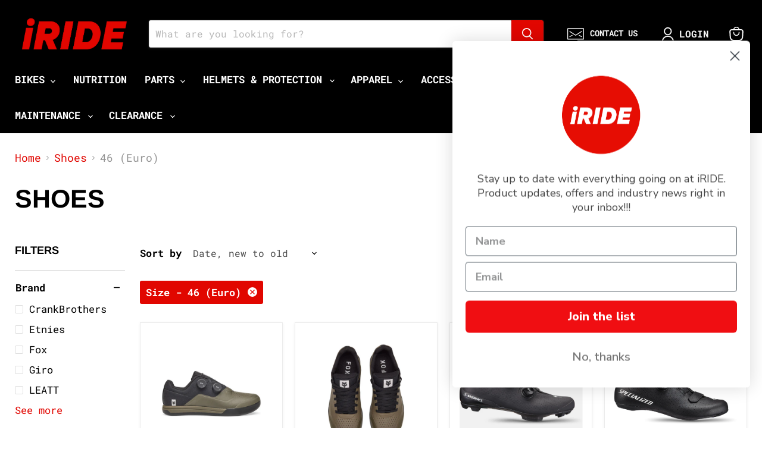

--- FILE ---
content_type: text/html; charset=utf-8
request_url: https://iride.net.nz/collections/shoes/size_46-euro
body_size: 73162
content:
<!doctype html>
<html class="no-js no-touch" lang="en">
  <head>
    <meta charset="utf-8">
    <meta http-equiv="x-ua-compatible" content="IE=edge">

    <link rel="preconnect" href="https://cdn.shopify.com">
    <link rel="preconnect" href="https://fonts.shopifycdn.com">
    <link rel="preconnect" href="https://v.shopify.com">
    <link rel="preconnect" href="https://cdn.shopifycloud.com">

    <title>Shoes | Apparel | iRIDE Store - NZ Bike Shop
        
        
        
 — Tagged &quot;Size: 46 (Euro)&quot;
</title>

    
      <meta name="description" content="Buy shoes in iRIDE right now, the best cycling store in Wellington for your riding experience.">
    

    
      <link rel="shortcut icon" href="//iride.net.nz/cdn/shop/files/IRIDE_Brand_Mark_32x32.png?v=1709585783" type="image/png">
    

    
      <meta name="robots" content="noindex" />
      <link rel="canonical" href="https://iride.net.nz/collections/shoes" />
    

    <meta name="viewport" content="width=device-width">

    
    





<meta property="og:site_name" content="iRIDE Store">
<meta property="og:url" content="https://iride.net.nz/collections/shoes/size_46-euro">
<meta property="og:title" content="Shoes | Apparel | iRIDE Store - NZ Bike Shop">
<meta property="og:type" content="website">
<meta property="og:description" content="Buy shoes in iRIDE right now, the best cycling store in Wellington for your riding experience.">




    
    
    

    
    
    <meta
      property="og:image"
      content="https://iride.net.nz/cdn/shop/files/MG_0465_1200x800.jpg?v=1769401122"
    />
    <meta
      property="og:image:secure_url"
      content="https://iride.net.nz/cdn/shop/files/MG_0465_1200x800.jpg?v=1769401122"
    />
    <meta property="og:image:width" content="1200" />
    <meta property="og:image:height" content="800" />
    
    
    <meta property="og:image:alt" content="Social media image" />
  








  <meta name="twitter:site" content="@iRideWgtn">





<meta name="twitter:title" content="Shoes | Apparel | iRIDE Store - NZ Bike Shop">
<meta name="twitter:description" content="Buy shoes in iRIDE right now, the best cycling store in Wellington for your riding experience.">


    
    
    
      
      
      <meta name="twitter:card" content="summary_large_image">
    
    
    <meta
      property="twitter:image"
      content="https://iride.net.nz/cdn/shop/files/MG_0465_1200x600_crop_center.jpg?v=1769401122"
    />
    <meta property="twitter:image:width" content="1200" />
    <meta property="twitter:image:height" content="600" />
    
    
    <meta property="twitter:image:alt" content="Social media image" />
  



    <link rel="preload" href="//iride.net.nz/cdn/fonts/roboto_mono/robotomono_n7.94ea13a641f607be3d334ec356dbe9710b93cb18.woff2" as="font" crossorigin="anonymous">
    <link rel="preload" as="style" href="//iride.net.nz/cdn/shop/t/56/assets/theme.css?v=100437090116025317811763717351"><script async crossorigin fetchpriority="high" src="/cdn/shopifycloud/importmap-polyfill/es-modules-shim.2.4.0.js"></script>
<script type="importmap">
{
  "imports": {
    "element.base-media": "//iride.net.nz/cdn/shop/t/56/assets/element.base-media.js?v=61305152781971747521763717349",
    "element.image.parallax": "//iride.net.nz/cdn/shop/t/56/assets/element.image.parallax.js?v=59188309605188605141763717349",
    "element.model": "//iride.net.nz/cdn/shop/t/56/assets/element.model.js?v=101001098341450788491763717350",
    "element.quantity-selector": "//iride.net.nz/cdn/shop/t/56/assets/element.quantity-selector.js?v=68208048201360514121763717351",
    "element.text.rte": "//iride.net.nz/cdn/shop/t/56/assets/element.text.rte.js?v=28194737298593644281763717351",
    "element.video": "//iride.net.nz/cdn/shop/t/56/assets/element.video.js?v=47354384994497331701763717351",
    "es-module-shims": "//iride.net.nz/cdn/shop/t/56/assets/es-module-shims.min.js?v=3197203922110785981763717348",
    "is-land": "//iride.net.nz/cdn/shop/t/56/assets/is-land.min.js?v=92343381495565747271763717351",
    "lightbox": "//iride.net.nz/cdn/shop/t/56/assets/lightbox.js?v=116354114233759933611763717352",
    "product.gallery": "//iride.net.nz/cdn/shop/t/56/assets/product.gallery.js?v=169430556141423714401763717351",
    "section.slideshow": "//iride.net.nz/cdn/shop/t/56/assets/section.slideshow.js?v=176892809315355130961763717352",
    "util.events": "//iride.net.nz/cdn/shop/t/56/assets/util.events.js?v=163430142883111782711763717349",
    "util.misc": "//iride.net.nz/cdn/shop/t/56/assets/util.misc.js?v=117964846174238173191763717352",
    "util.resource-loader": "//iride.net.nz/cdn/shop/t/56/assets/util.resource-loader.js?v=81301169148003274841763717349",
    "utility.stylesheet": "//iride.net.nz/cdn/shop/t/56/assets/utility.stylesheet.js?v=115421978848924304161763717349",
    "vendor.drift-zoom": "//iride.net.nz/cdn/shop/t/56/assets/vendor.drift-zoom.js?v=58010873367620907491763717350",
    "vendor.in-view": "//iride.net.nz/cdn/shop/t/56/assets/vendor.in-view.js?v=126891093837844970591763717351",
    "vendor.photoswipe-ui-default": "//iride.net.nz/cdn/shop/t/56/assets/vendor.photoswipe-ui-default.min.js?v=60644649669025199041763717352",
    "vendor.photoswipe": "//iride.net.nz/cdn/shop/t/56/assets/vendor.photoswipe.min.js?v=169650331104647059261763717349",
    "vendor.swiper": "//iride.net.nz/cdn/shop/t/56/assets/vendor.swiper.js?v=18393553757305362231763717350"
  }
}
</script><script>
  if (!(HTMLScriptElement.supports && HTMLScriptElement.supports('importmap'))) {
    const el = document.createElement('script')
    el.async = true
    el.src = "//iride.net.nz/cdn/shop/t/56/assets/es-module-shims.min.js?v=3197203922110785981763717348"
    document.head.appendChild(el)
  }
</script>
<script type="module" src="//iride.net.nz/cdn/shop/t/56/assets/is-land.min.js?v=92343381495565747271763717351"></script>
<style data-shopify>:root {
    /* Core Sizes */
    --size-0-25: 0.0625rem; /* 1px */
    --size-0-5: 0.125rem; /* 2px */
    --size-1: 0.25rem; /* 4px */
    --size-1-5: 0.375rem; /* 6px */
    --size-2: 0.5rem; /* 8px */
    --size-2-5: 0.625rem; /* 10px */
    --size-3: 0.75rem; /* 12px */
    --size-3-5: 0.875rem; /* 14px */
    --size-4: 1rem; /* 16px */
    --size-4-5: 1.125rem; /* 18px */
    --size-5: 1.25rem; /* 20px */
    --size-5-5: 1.375rem; /* 22px */
    --size-6: 1.5rem; /* 24px */
    --size-6-5: 1.625rem; /* 26px */
    --size-7: 1.75rem; /* 28px */
    --size-7-5: 1.875rem; /* 30px */
    --size-8: 2rem; /* 32px */
    --size-8-5: 2.125rem; /* 34px */
    --size-9: 2.25rem; /* 36px */
    --size-9-5: 2.375rem; /* 38px */
    --size-10: 2.5rem; /* 40px */
    --size-11: 2.75rem; /* 44px */
    --size-12: 3rem; /* 48px */
    --size-14: 3.5rem; /* 56px */
    --size-16: 4rem; /* 64px */
    --size-18: 4.5rem; /* 72px */
    --size-20: 5rem; /* 80px */
    --size-24: 6rem; /* 96px */
    --size-28: 7rem; /* 112px */
    --size-32: 8rem; /* 128px */

    /* Text Sizes */
    --text-size-2: 0.5rem; /* 8px */
    --text-size-2-5: 0.625rem; /* 10px */
    --text-size-3: 0.75rem; /* 12px */
    --text-size-3-5: 0.875rem; /* 14px */
    --text-size-4: 1rem; /* 16px */
    --text-size-4-5: 1.125rem; /* 18px */
    --text-size-5: 1.25rem; /* 20px */
    --text-size-5-5: 1.375rem; /* 22px */
    --text-size-6: 1.5rem; /* 24px */
    --text-size-6-5: 1.625rem; /* 26px */
    --text-size-7: 1.75rem; /* 28px */
    --text-size-7-5: 1.875rem; /* 30px */
    --text-size-8: 2rem; /* 32px */
    --text-size-8-5: 2.125rem; /* 34px */
    --text-size-9: 2.25rem; /* 36px */
    --text-size-9-5: 2.375rem; /* 38px */
    --text-size-10: 2.5rem; /* 40px */
    --text-size-11: 2.75rem; /* 44px */
    --text-size-12: 3rem; /* 48px */
    --text-size-14: 3.5rem; /* 56px */
    --text-size-16: 4rem; /* 64px */
    --text-size-18: 4.5rem; /* 72px */
    --text-size-20: 5rem; /* 80px */
    --text-size-24: 6rem; /* 96px */
    --text-size-28: 7rem; /* 112px */
    --text-size-32: 8rem; /* 128px */

    /* Line */
    --line-size-none: 0px;
    --line-size-xs: 0.5px;
    --line-size-sm: 1px;
    --line-size-md: 2px;
    --line-size-lg: 4px;
    --line-size-xl: 8px;

    /* Gap */
    --gap-size-none: 0px;
    --gap-size-xs: 8px;
    --gap-size-sm: 16px;
    --gap-size-md: 32px;
    --gap-size-lg: 48px;
    --gap-size-xl: 64px;

    /* Radius */
    --radius-xs: 4px;
    --radius-sm: 8px;
    --radius-md: 12px;
    --radius-lg: 16px;
    --radius-xl: 24px;
    --radius-2xl: 32px;
    --radius-none: 0px;
    --radius-full: 999px;

    /* Dropshadow */
    --shadow-none: 0px 0px 0px 0px rgba(0, 0, 0, 0);
    --shadow-sm: 0px 1px 2px 0px rgba(0, 0, 0, 0.08);
    --shadow-md: 0px 2px 4px -1px rgba(0, 0, 0, 0.08);
    --shadow-lg: 0px 8px 16px -4px rgba(0, 0, 0, 0.08);
    --shadow-xl: 0px 16px 32px -6px rgba(0, 0, 0, 0.12);
    --shadow-2xl: 0px 16px 64px -12px rgba(0, 0, 0, 0.22);

    /* Font Weights */
    --font-weight-100: 100;
    --font-weight-200: 200;
    --font-weight-300: 300;
    --font-weight-400: 400;
    --font-weight-500: 500;
    --font-weight-600: 600;
    --font-weight-700: 700;
    --font-weight-800: 800;
    --font-weight-900: 900;

    /* Letter Spacings */
    --letter-space-2xs: -0.05em;
    --letter-space-xs: -0.03em;
    --letter-space-sm: -0.015em;
    --letter-space-md: 0em;
    --letter-space-lg: 0.015em;
    --letter-space-xl: 0.03em;
    --letter-space-2xl: 0.05em;
    --letter-space-3xl: 0.08em;
    --letter-space-4xl: 0.12em;

    /* Line Heights */
    --line-height-2xs: 0.9;
    --line-height-xs: 1;
    --line-height-sm: 1.1;
    --line-height-md: 1.2;
    --line-height-lg: 1.5;
    --line-height-xl: 1.7;
    --line-height-2xl: 2;

    /* Color Shades */
    --shade-0: 0%;
    --shade-4: 4%;
    --shade-8: 8%;
    --shade-12: 12%;
    --shade-16: 16%;
    --shade-20: 20%;
    --shade-30: 30%;
    --shade-40: 40%;
    --shade-50: 50%;
    --shade-60: 60%;
    --shade-70: 70%;
    --shade-80: 80%;
    --shade-90: 90%;
    --shade-100: 100%;
  }</style><style data-shopify>/* Root Variables */
  :root {
    --root-font-size: 16px;
    --root-color-primary: #000;
    --root-color-secondary: #fff;
  }

  /* Colors */
  :root {
    --color-primary: var(--root-color-primary);
    --color-secondary: var(--root-color-secondary);
    --color-focus: #4a9afc;
    --color-error: #ba4444;
    --color-price: var(--color-primary);
    --color-text-savings: var(--color-primary);
    --disabled-grey: #f6f6f6;
    --disabled-border: #b6b6b6;
    --disabled-grey-text: #b6b6b6;
    --success-green: #56ad6a;
    --success-green-bg: #ecfef0;
    --color-sticky-nav-links: #fff;
  }

  /* Body Font Stack */
  :root {
    --body-font-family: 'Arial';
    --body-font-family-fallback: 'sans-serif';
    --body-font-weight: var(--font-weight-400);
    --body-letter-spacing: var(--letter-space-md);
    --body-line-height: var(--line-height-md);
    --body-text-transform: none;
    --body-lg-font-size: var(--text-size-4);
    --body-md-font-size: var(--text-size-3-5);
    --body-sm-font-size: var(--text-size-3);
    --body-xs-font-size: var(--text-size-2-5);

    @media screen and (min-width: 769px) {
      --body-lg-font-size: var(--text-size-4-5);
      --body-md-font-size: var(--text-size-4);
      --body-sm-font-size: var(--text-size-3-5);
      --body-xs-font-size: var(--text-size-3);
    }
  }

  /* Heading Font Stack */
  :root {
    --heading-font-family: 'Arial';
    --heading-font-family-fallback: 'sans-serif';
    --heading-font-weight: var(--font-weight-700);
    --heading-letter-spacing: var(--letter-space-md);

    --heading-2xl-line-height: var(--line-height-md);
    --heading-xl-line-height: var(--line-height-md);
    --heading-lg-line-height: var(--line-height-md);
    --heading-md-line-height: var(--line-height-md);
    --heading-sm-line-height: var(--line-height-md);
    --heading-xs-line-height: var(--line-height-md);

    --heading-2xl-font-size: var(--text-size-12);
    --heading-xl-font-size: var(--text-size-8);
    --heading-lg-font-size: var(--text-size-6);
    --heading-md-font-size: var(--text-size-5);
    --heading-sm-font-size: var(--text-size-4-5);
    --heading-xs-font-size: var(--text-size-4);

    @media screen and (min-width: 769px) {
      --heading-2xl-font-size: var(--text-size-16);
      --heading-xl-font-size: var(--text-size-12);
      --heading-lg-font-size: var(--text-size-8);
      --heading-md-font-size: var(--text-size-6);
      --heading-sm-font-size: var(--text-size-5);
      --heading-xs-font-size: var(--text-size-4-5);
    }
  }

  /* Accent Font Stack */
  :root {
    --accent-font-family: 'Arial';
    --accent-font-family-fallback: 'sans-serif';
    --accent-font-weight: var(--font-weight-400);
    --accent-letter-spacing: var(--letter-space-4xl);
    --accent-line-height: var(--line-height-md);
    --accent-text-transform: uppercase;
  }

  /* ==================================================================== */
  /* OLD CSS VARIABLES THAT NEEDS TO 🔥 */
  /* ==================================================================== */
  :root {
    --z-index-modal: 30;
    --z-index-toolbar: 7;
    --z-index-header: 6;
    --z-index-header-submenu: 7;
    --z-index-header-bottom-row: 3;
    --z-index-header-drawers: 5;
    --z-index-header-drawers-mobile: 3;
    --z-index-header-search: 7;
    --z-index-loader: 4;
    --z-index-header-search-overlay: 1;
    --url-ico-select: url(//iride.net.nz/cdn/shop/t/56/assets/ico-select.svg);
    --url-swirl-svg: url(//iride.net.nz/cdn/shop/t/56/assets/swirl.svg);
    --header-padding-bottom: 0;
    --gutter: 30px;
    --page-width: 1500px;
    --page-width-narrow: 1000px;
    --page-width-gutter-small: 17px;
    --grid-gutter: 22px;
    --grid-gutter-small: 16px;
    --slide-curve: 0.25s cubic-bezier(0.165, 0.84, 0.44, 1);
    --drawer-box-shadow: 0 10px 25px rgba(0, 0, 0, 0.15);
    --product-grid-margin: 10px;
    --product-grid-padding: 12px;
    --product-radius: 10px;
    --page-top-padding: 35px;
    --page-narrow: 780px;
    --page-width-padding: 40px;
    --grid-gutter: 22px;
    --index-section-padding: 60px;
    --section-header-bottom: 40px;
    --size-chart-margin: 30px 0;
    --size-chart-icon-margin: 5px;
    --newsletter-reminder-padding: 20px 30px 20px 25px;
    --text-frame-margin: 10px;
    --desktop-menu-chevron-size: 10px;
    --site-nav-item-padding: 20px;
    --site-nav-item-padding-top-bottom: 16px;
    --site-nav-icon-padding: 12px;
  }

  @media screen and (max-width: 768px) {
    :root {
      --page-top-padding: 15px;
      --page-narrow: 330px;
      --page-width-padding: 17px;
      --grid-gutter: 16px;
      --index-section-padding: 40px;
      --section-header-bottom: 25px;
      --text-frame-margin: 7px;
    }
  }</style>
<style data-shopify>:root {
    --text-size-scale-n-4: var(--text-size-2); /* 8px */
    --text-size-scale-n-3: var(--text-size-2-5); /* 10px */
    --text-size-scale-n-2: var(--text-size-3); /* 12px */
    --text-size-scale-n-1: var(--text-size-3-5); /* 14px */
    --text-size-scale-n0: var(--text-size-4); /* 16px */
    --text-size-scale-n1: var(--text-size-4-5); /* 18px */
    --text-size-scale-n2: var(--text-size-5); /* 20px */
    --text-size-scale-n3: var(--text-size-6); /* 24px */
    --text-size-scale-n4: var(--text-size-6-5); /* 26px */
    --text-size-scale-n5: var(--text-size-7); /* 28px */
    --text-size-scale-n6: var(--text-size-8); /* 32px */
    --text-size-scale-n7: var(--text-size-9); /* 36px */
    --text-size-scale-n8: var(--text-size-10); /* 40px */
    --text-size-scale-n9: var(--text-size-12); /* 48px */
    --text-size-scale-n10: var(--text-size-14); /* 56px */
    --text-size-scale-n11: var(--text-size-16); /* 64px */
    --text-size-scale-n12: var(--text-size-18); /* 72px */
    --text-size-scale-n13: var(--text-size-20); /* 80px */
    --text-size-scale-n14: var(--text-size-24); /* 96px */

    --font-weight-scale-n-3: var(--font-weight-100);
    --font-weight-scale-n-2: var(--font-weight-200);
    --font-weight-scale-n-1: var(--font-weight-300);
    --font-weight-scale-n0: var(--font-weight-400);
    --font-weight-scale-n1: var(--font-weight-500);
    --font-weight-scale-n2: var(--font-weight-600);
    --font-weight-scale-n3: var(--font-weight-700);
    --font-weight-scale-n4: var(--font-weight-800);
    --font-weight-scale-n5: var(--font-weight-900);

    --letter-spacing-scale-n-3: var(--letter-space-2xs);
    --letter-spacing-scale-n-2: var(--letter-space-xs);
    --letter-spacing-scale-n-1: var(--letter-space-sm);
    --letter-spacing-scale-n0: var(--letter-space-md);
    --letter-spacing-scale-n1: var(--letter-space-lg);
    --letter-spacing-scale-n2: var(--letter-space-xl);
    --letter-spacing-scale-n3: var(--letter-space-2xl);
    --letter-spacing-scale-n4: var(--letter-space-3xl);
    --letter-spacing-scale-n5: var(--letter-space-4xl);

    --line-height-scale-n-3: var(--line-height-2xs);
    --line-height-scale-n-2: var(--line-height-xs);
    --line-height-scale-n-1: var(--line-height-sm);
    --line-height-scale-n0: var(--line-height-md);
    --line-height-scale-n1: var(--line-height-lg);
    --line-height-scale-n2: var(--line-height-xl);
    --line-height-scale-n3: var(--line-height-2xl);

    /* Body Font Scales *//* Heading Font Scales *//* Accent Font Scales */@media screen and (min-width: 769px) {
      /* Body Font Desktop Sizes *//* Heading Desktop Font Sizes */}
  }</style>
<style data-shopify>:root {
    

    
  }

  

  

  /* LEGACY TOKENS THAT WE NEED TO KILLLLLLLLLLLLL */
  /* --------------------------------------------- */

  :root {
    /* Fixed colors */
    --color-price: ;
    --color-text-savings: ;

    /* TODO: Move to component that uses this */
    --color-button-primary: #000; /* TODO: Remove this */
    --color-button-primary-light: #1a1a1a; /* TODO: Remove this */
    --color-button-primary-dim: #000000; /* TODO: Remove this */
    --color-button-primary-text: #ffffff; /* TODO: Remove this */

    --color-sale-tag: ;
    --color-sale-tag-text: ;
  }</style><style data-shopify>
  :root {
    

    --color-background: #fff;
    --color-background-alpha-0: rgba(255, 255, 255, 0);
    --color-background-alpha-90: rgba(255, 255, 255, 0.9);

    /* Typography */
    
    
    --color-headings: #1d1d1d;
    --color-text: #1d1d1d;

    --color-text-05: #f4f4f4;
    --color-text-05-alpha-0: rgba(244, 244, 244, 0);

    --color-text-hover: #1d1d1d;
    --color-text-light: #1d1d1d;
    --color-links: #046e82;
    --color-link-hover: #1d1d1d;

    /* Products */
    --color-products-in-stock: #268c0b;
    --color-products-low-stock: #cc1313;
    --color-products-no-stock: #121212;

    /* Buttons */
    
    

    --color-button-text: #ffffff;
    --color-button-background: #f04f36;
    --color-button-background-hover: #f2614a;

    --color-button-background-focus: #dddddd;
    --color-button-disable: #939393;

    --color-button-secondary-text: #f04f36;
    --color-button-secondary-background: #ffffff;
    --color-button-secondary-background-hover: #ffffff;
    --color-button-secondary-background-focus: #e6e6e6;
    --color-button-secondary-border: #dddddd;
    --color-button-secondary-border-hover: #c7c7c7;

    --button-primary-text-color: #ffffff;
    --button-primary-text-color-highlight: #ffffff;
    --button-primary-bg-color: #000000;
    --button-primary-bg-color-highlight: #606060;
    --button-primary-border-color: rgba(0,0,0,0);
    --button-primary-border-color-highlight: rgba(0,0,0,0);

    --button-secondary-text-color: #000000;
    --button-secondary-text-color-highlight: #ffffff;
    --button-secondary-bg-color: rgba(0,0,0,0);
    --button-secondary-bg-color-highlight: #000000;
    --button-secondary-border-color: #000000;
    --button-secondary-border-color-highlight: #000000;

    --button-link-text-color: #000000;
    --button-link-text-color-highlight: #ccc;

    /* Header */
    --color-header-text: #1d1d1d;
    --color-header-background: #fff;

    /* Forms */
    
    --color-input-text: #4d4d4d;

    --color-input-text-hover: #dddddd;

    --color-input-background: #fff;
    --color-input-background-hover: #f4f4f4;

    --color-input-border: #dddddd;
    --color-input-border-alpha-25: rgba(221, 221, 221, 0.25);


    --color-input-border-morph-2: #c7c7c7;
    --color-input-border-morph-4: #b1b1b1;
    --color-input-border-morph-10: #858585;
    --color-input-border-morph-12: #767676;

    --color-input-border-hover: #c7c7c7;

    --color-product-sale-accent: #f04f36;
    --color-product-review-star: #ffab41;

    /* Footer */
    --color-footer-text: #1d1d1d;

    --color-footer-background: #f5f3ed;


    --color-footer-link: #3c3c3c;
    --color-footer-color-alt: rgba(29, 29, 29, 0.8);
    --color-additional-accent: rgba(29, 29, 29, 0.5);

    /* Placeholders */
    --color-placeholder-background: #ededed;
    --color-placeholder-fill: #b0b0b0;

    /* General */
    
    
    
    --color-black: #000;
    --color-white: #fff;

    --color-border: #808080;
    --color-border-modify: rgba(128, 128, 128, 0.3);
    --color-border-less-soft: rgba(0, 0, 0, 0.25);
    --color-border-soft: rgba(0, 0, 0, 0.15);
    --color-border-softer: rgba(0, 0, 0, 0.1);


    --color-overlay-background: Liquid error (snippets/head.styles.legacy-settings-color line 118): Alpha must be a float between 0 and 1;


    --color-background-8: #ededed;
    --color-background-4: #f6f6f6;

    --color-background-light: #f2f2f2;
    --color-search-category-background: #e8e8e8;

    --color-box-shadow-border: rgba(128, 128, 128, 0.16);
    --color-box-shadow-shadow: rgba(128, 128, 128, 0.11);
    --color-box-shadow-border-focused: rgba(128, 128, 128, 0.5);
    --color-box-shadow-shadow-focused: rgba(128, 128, 128, 0.5);

    --color-box-shadow-shadow-headings: rgba(128, 128, 128, 0.05);

    --color-error: #f05d5d;
    --color-success: #51a551;
    --color-warning: #dfa354;
    --color-highlight: #fffbd9;
    --color-notice: --color-text;
    --color-sale: --color-product-sale-accent;
    --color-star: --color-product-review-star;
    --color-star-empty: #8e8e8e;

    --color-facebook: #425dab;
    --color-x: #000;
    --color-pinterest: #bd1c1c;
    --color-linkedin: #0077B5;
  }
</style>
<style data-shopify>:root {
    --heading-font-family: 'Open Sans', sans-serif;
    --heading-font-weight: 400;
    --heading-letter-spacing: 0px;
    --body-font-family: 'Open Sans', sans-serif;

    --heading-font-style: normal;
    --subheading-font-family: 'Open Sans', sans-serif;
    --button-font-family: 'Open Sans', sans-serif;

    /* Font sizes */
    --heading-xl-font-size: 40px;
    --heading-lg-font-size: 20px;
    --body-md-font-size: 15px;

    --button-primary-font-size: 1rem;
    --button-primary-line-height: inherit;

    --button-secondary-font-size: 1rem;
    --button-secondary-line-height: inherit;

    --button-link-style-font-size: 1rem;
    --button-link-style-line-height: inherit;

    --heading-responsive: 1;
    --subheading-responsive: 1;

    /* Button styles */
    --button-font-weight: 700;
    --button-font-style: normal;
    --button-letter-spacing: 0px;
    --button-transition-speed: 0.3s;
    --button-font-capitalization: none;

    --button-primary-border-radius: 0px;
    --button-secondary-border-radius: 0px;
    --button-link-underline-thickness: 1px;
    --button-link-underline-style: solid;
  }</style>



<style data-shopify>
  :root {
    /* Backgrounds */
    
    

    --color-background: 
      
rgb(255, 255, 255)
    ;
    --color-background-alpha-0: rgba(255, 255, 255, 0);
    --color-background-alpha-90: rgba(255, 255, 255, 0.9);

    /* Typography */
    --color-headings: #000000;
    --color-text: #000000;

    --color-text-05: #f2f2f2;
    --color-text-05-alpha-0: rgba(242, 242, 242, 0);

    
    

    
    
    
    

    --color-text-hover: 
      
#262626
    ;
    --color-text-light: #949494;
    --color-links: #e10600;

    
    
    

    --color-link-hover: 
      
#c20500
    ;

    /* Products */
    --color-products-in-stock: #3C9342;
    --color-products-low-stock: #E99114;
    --color-products-no-stock: #BF262F;

    /* Buttons */
    --color-button-text: #ffffff;
    --color-button-background: #e10600;
    --color-button-background-hover: rgb(228, 31, 26);

    
    

    --color-button-background-focus: 
      
#cd0500
    ;
    --color-button-disable: #717171;

    --color-button-secondary-text: #e10600;
    --color-button-secondary-background: #ffffff;
    --color-button-secondary-background-hover: rgb(255, 255, 255);

    
    

    --color-button-secondary-background-focus: 
      
#ebebeb
    ;
    --color-button-secondary-border: #dddddd;

    
    

    --color-button-secondary-border-hover: 
      
#cecece
    ;

    /* Header */
    --color-header-text: #ffffff;

    
    

    --color-header-background: 
      
rgb(0, 0, 0)
    ;

    /* Forms */
    --color-input-text: #4d4d4d;

    
    

    --color-input-text-hover: 
      
#434343
    ;

    --color-input-background: #ffffff;
    --color-input-background-hover: #f2f2f2;

    --color-input-border: #dddddd;
    --color-input-border-alpha-25: rgba(221, 221, 221, 0.25);

    

    
    

    
    

    
    

    
    

    --color-input-border-morph-2: 
      
#cecece
    ;
    --color-input-border-morph-4: 
      
#bebebe
    ;
    --color-input-border-morph-10: 
      
#919191
    ;
    --color-input-border-morph-12: 
      
#818181
    ;

    --color-input-border-hover: 
      
#cecece
    ;

    --color-product-sale-accent: #e10600;
    --color-product-review-star: #f6c347;

    /* Footer */
    --color-footer-text: #ffffff;

    
    

    --color-footer-background: 
      
rgb(34, 34, 34)
    ;

    
    

    --color-footer-link: 
      
#ebebeb
    ;
    --color-footer-color-alt: rgba(255, 255, 255, 0.8);
    --color-additional-accent: rgba(255, 255, 255, 0.5);

    /* Placeholders */
    --color-placeholder-background: #ebebeb;
    --color-placeholder-fill: #a6a6a6;

    /* General */
    
    

    --color-black: #000;
    --color-white: #fff;

    
    
    
    

    
    

    --color-border: rgb(128, 128, 128);
    --color-border-modify: rgba(128, 128, 128, 0.3);
    --color-border-less-soft: rgba(0, 0, 0, 0.25);
    --color-border-soft: rgba(0, 0, 0, 0.15);
    --color-border-softer: rgba(0, 0, 0, 0.1);

    

    --color-overlay-background: rgba(0, 0, 0, 0.5);

    

    --color-background-8: #ebebeb;
    --color-background-4: #f5f5f5;

    --color-background-light: #f2f2f2;
    --color-search-category-background: #e6e6e6;

    --color-box-shadow-border: rgba(128, 128, 128, 0.16);
    --color-box-shadow-shadow: rgba(128, 128, 128, 0.11);
    --color-box-shadow-border-focused: rgba(128, 128, 128, 0.5);
    --color-box-shadow-shadow-focused: rgba(128, 128, 128, 0.5);

    --color-box-shadow-shadow-headings: rgba(128, 128, 128, 0.05);

    --color-error: #f05d5d;
    --color-success: #51a551;
    --color-warning: #dfa354;
    --color-highlight: #fffbd9;
    --color-notice: --color-text;
    --color-sale: --color-product-sale-accent;
    --color-star: --color-product-review-star;
    --color-star-empty: #808080;

    --color-facebook: #425dab;
    --color-x: #000;
    --color-pinterest: #bd1c1c;
    --color-linkedin: #0077B5;
  }
</style>

<style data-shopify>:root {
    /* Override heading font stack with empire legacy settings */
    --heading-font-family: Arimo,sans-serif;
    --heading-font-scale: 1.2;
    --heading-font-weight: 700;
    --heading-font-style: normal;
    --heading-font-capitalization: uppercase;
    --heading-letter-spacing: 0.0em;
    --subheading-font-family: 'Nunito Sans', sans-serif;
    --button-font-family: "Roboto Mono",monospace;
    --button-font-capitalization: uppercase;
    --button-letter-spacing: 0.0em;

    --heading-responsive: 1;
    --subheading-responsive: 1;
    --body-font-family: "Roboto Mono";
  }</style><script>window.performance && window.performance.mark && window.performance.mark('shopify.content_for_header.start');</script><meta name="google-site-verification" content="5z5evVZCy5LSnk0R5kpwAjuqlVR-DqP41XKoNvk3UDI">
<meta name="google-site-verification" content="XULpXrwNGVaxtjtPfjd5D3PETyKXEjQ2jT7arXpO_iI">
<meta name="facebook-domain-verification" content="ndsfyhj7g870ckq0zspimfqdutctqm">
<meta name="facebook-domain-verification" content="4gfz3lgxx50qfa50oxu7ik758pq4qj">
<meta name="google-site-verification" content="e-cHdbA1A88-DciH5DAO4OpHf1CNsZelO6C_8tAMLRA">
<meta name="google-site-verification" content="5z5evVZCy5LSnk0R5kpwAjuqlVR-DqP41XKoNvk3UDI">
<meta id="shopify-digital-wallet" name="shopify-digital-wallet" content="/8949727298/digital_wallets/dialog">
<meta name="shopify-checkout-api-token" content="a92898e297fc7004bc1a797602e412b6">
<meta id="in-context-paypal-metadata" data-shop-id="8949727298" data-venmo-supported="false" data-environment="production" data-locale="en_US" data-paypal-v4="true" data-currency="NZD">
<link rel="alternate" type="application/atom+xml" title="Feed" href="/collections/shoes/size_46-euro.atom" />
<link rel="alternate" type="application/json+oembed" href="https://iride.net.nz/collections/shoes/size_46-euro.oembed">
<script async="async" src="/checkouts/internal/preloads.js?locale=en-NZ"></script>
<link rel="preconnect" href="https://shop.app" crossorigin="anonymous">
<script async="async" src="https://shop.app/checkouts/internal/preloads.js?locale=en-NZ&shop_id=8949727298" crossorigin="anonymous"></script>
<script id="apple-pay-shop-capabilities" type="application/json">{"shopId":8949727298,"countryCode":"NZ","currencyCode":"NZD","merchantCapabilities":["supports3DS"],"merchantId":"gid:\/\/shopify\/Shop\/8949727298","merchantName":"iRIDE Store","requiredBillingContactFields":["postalAddress","email","phone"],"requiredShippingContactFields":["postalAddress","email","phone"],"shippingType":"shipping","supportedNetworks":["visa","masterCard","amex","jcb"],"total":{"type":"pending","label":"iRIDE Store","amount":"1.00"},"shopifyPaymentsEnabled":true,"supportsSubscriptions":true}</script>
<script id="shopify-features" type="application/json">{"accessToken":"a92898e297fc7004bc1a797602e412b6","betas":["rich-media-storefront-analytics"],"domain":"iride.net.nz","predictiveSearch":true,"shopId":8949727298,"locale":"en"}</script>
<script>var Shopify = Shopify || {};
Shopify.shop = "iride-store.myshopify.com";
Shopify.locale = "en";
Shopify.currency = {"active":"NZD","rate":"1.0"};
Shopify.country = "NZ";
Shopify.theme = {"name":"iride-net-nz-empire-1220\/dev","id":148465483968,"schema_name":"Empire","schema_version":"12.2.0","theme_store_id":null,"role":"main"};
Shopify.theme.handle = "null";
Shopify.theme.style = {"id":null,"handle":null};
Shopify.cdnHost = "iride.net.nz/cdn";
Shopify.routes = Shopify.routes || {};
Shopify.routes.root = "/";</script>
<script type="module">!function(o){(o.Shopify=o.Shopify||{}).modules=!0}(window);</script>
<script>!function(o){function n(){var o=[];function n(){o.push(Array.prototype.slice.apply(arguments))}return n.q=o,n}var t=o.Shopify=o.Shopify||{};t.loadFeatures=n(),t.autoloadFeatures=n()}(window);</script>
<script>
  window.ShopifyPay = window.ShopifyPay || {};
  window.ShopifyPay.apiHost = "shop.app\/pay";
  window.ShopifyPay.redirectState = null;
</script>
<script id="shop-js-analytics" type="application/json">{"pageType":"collection"}</script>
<script defer="defer" async type="module" src="//iride.net.nz/cdn/shopifycloud/shop-js/modules/v2/client.init-shop-cart-sync_BT-GjEfc.en.esm.js"></script>
<script defer="defer" async type="module" src="//iride.net.nz/cdn/shopifycloud/shop-js/modules/v2/chunk.common_D58fp_Oc.esm.js"></script>
<script defer="defer" async type="module" src="//iride.net.nz/cdn/shopifycloud/shop-js/modules/v2/chunk.modal_xMitdFEc.esm.js"></script>
<script type="module">
  await import("//iride.net.nz/cdn/shopifycloud/shop-js/modules/v2/client.init-shop-cart-sync_BT-GjEfc.en.esm.js");
await import("//iride.net.nz/cdn/shopifycloud/shop-js/modules/v2/chunk.common_D58fp_Oc.esm.js");
await import("//iride.net.nz/cdn/shopifycloud/shop-js/modules/v2/chunk.modal_xMitdFEc.esm.js");

  window.Shopify.SignInWithShop?.initShopCartSync?.({"fedCMEnabled":true,"windoidEnabled":true});

</script>
<script>
  window.Shopify = window.Shopify || {};
  if (!window.Shopify.featureAssets) window.Shopify.featureAssets = {};
  window.Shopify.featureAssets['shop-js'] = {"shop-cart-sync":["modules/v2/client.shop-cart-sync_DZOKe7Ll.en.esm.js","modules/v2/chunk.common_D58fp_Oc.esm.js","modules/v2/chunk.modal_xMitdFEc.esm.js"],"init-fed-cm":["modules/v2/client.init-fed-cm_B6oLuCjv.en.esm.js","modules/v2/chunk.common_D58fp_Oc.esm.js","modules/v2/chunk.modal_xMitdFEc.esm.js"],"shop-cash-offers":["modules/v2/client.shop-cash-offers_D2sdYoxE.en.esm.js","modules/v2/chunk.common_D58fp_Oc.esm.js","modules/v2/chunk.modal_xMitdFEc.esm.js"],"shop-login-button":["modules/v2/client.shop-login-button_QeVjl5Y3.en.esm.js","modules/v2/chunk.common_D58fp_Oc.esm.js","modules/v2/chunk.modal_xMitdFEc.esm.js"],"pay-button":["modules/v2/client.pay-button_DXTOsIq6.en.esm.js","modules/v2/chunk.common_D58fp_Oc.esm.js","modules/v2/chunk.modal_xMitdFEc.esm.js"],"shop-button":["modules/v2/client.shop-button_DQZHx9pm.en.esm.js","modules/v2/chunk.common_D58fp_Oc.esm.js","modules/v2/chunk.modal_xMitdFEc.esm.js"],"avatar":["modules/v2/client.avatar_BTnouDA3.en.esm.js"],"init-windoid":["modules/v2/client.init-windoid_CR1B-cfM.en.esm.js","modules/v2/chunk.common_D58fp_Oc.esm.js","modules/v2/chunk.modal_xMitdFEc.esm.js"],"init-shop-for-new-customer-accounts":["modules/v2/client.init-shop-for-new-customer-accounts_C_vY_xzh.en.esm.js","modules/v2/client.shop-login-button_QeVjl5Y3.en.esm.js","modules/v2/chunk.common_D58fp_Oc.esm.js","modules/v2/chunk.modal_xMitdFEc.esm.js"],"init-shop-email-lookup-coordinator":["modules/v2/client.init-shop-email-lookup-coordinator_BI7n9ZSv.en.esm.js","modules/v2/chunk.common_D58fp_Oc.esm.js","modules/v2/chunk.modal_xMitdFEc.esm.js"],"init-shop-cart-sync":["modules/v2/client.init-shop-cart-sync_BT-GjEfc.en.esm.js","modules/v2/chunk.common_D58fp_Oc.esm.js","modules/v2/chunk.modal_xMitdFEc.esm.js"],"shop-toast-manager":["modules/v2/client.shop-toast-manager_DiYdP3xc.en.esm.js","modules/v2/chunk.common_D58fp_Oc.esm.js","modules/v2/chunk.modal_xMitdFEc.esm.js"],"init-customer-accounts":["modules/v2/client.init-customer-accounts_D9ZNqS-Q.en.esm.js","modules/v2/client.shop-login-button_QeVjl5Y3.en.esm.js","modules/v2/chunk.common_D58fp_Oc.esm.js","modules/v2/chunk.modal_xMitdFEc.esm.js"],"init-customer-accounts-sign-up":["modules/v2/client.init-customer-accounts-sign-up_iGw4briv.en.esm.js","modules/v2/client.shop-login-button_QeVjl5Y3.en.esm.js","modules/v2/chunk.common_D58fp_Oc.esm.js","modules/v2/chunk.modal_xMitdFEc.esm.js"],"shop-follow-button":["modules/v2/client.shop-follow-button_CqMgW2wH.en.esm.js","modules/v2/chunk.common_D58fp_Oc.esm.js","modules/v2/chunk.modal_xMitdFEc.esm.js"],"checkout-modal":["modules/v2/client.checkout-modal_xHeaAweL.en.esm.js","modules/v2/chunk.common_D58fp_Oc.esm.js","modules/v2/chunk.modal_xMitdFEc.esm.js"],"shop-login":["modules/v2/client.shop-login_D91U-Q7h.en.esm.js","modules/v2/chunk.common_D58fp_Oc.esm.js","modules/v2/chunk.modal_xMitdFEc.esm.js"],"lead-capture":["modules/v2/client.lead-capture_BJmE1dJe.en.esm.js","modules/v2/chunk.common_D58fp_Oc.esm.js","modules/v2/chunk.modal_xMitdFEc.esm.js"],"payment-terms":["modules/v2/client.payment-terms_Ci9AEqFq.en.esm.js","modules/v2/chunk.common_D58fp_Oc.esm.js","modules/v2/chunk.modal_xMitdFEc.esm.js"]};
</script>
<script>(function() {
  var isLoaded = false;
  function asyncLoad() {
    if (isLoaded) return;
    isLoaded = true;
    var urls = ["https:\/\/chimpstatic.com\/mcjs-connected\/js\/users\/b7f6e251c5936f3b52300db6d\/15a6a48fd4592a50d970bb686.js?shop=iride-store.myshopify.com","https:\/\/www.pxucdn.com\/apps\/uso.js?shop=iride-store.myshopify.com","https:\/\/geostock.nyc3.digitaloceanspaces.com\/js\/inventoryLocation.js?shop=iride-store.myshopify.com"];
    for (var i = 0; i < urls.length; i++) {
      var s = document.createElement('script');
      s.type = 'text/javascript';
      s.async = true;
      s.src = urls[i];
      var x = document.getElementsByTagName('script')[0];
      x.parentNode.insertBefore(s, x);
    }
  };
  if(window.attachEvent) {
    window.attachEvent('onload', asyncLoad);
  } else {
    window.addEventListener('load', asyncLoad, false);
  }
})();</script>
<script id="__st">var __st={"a":8949727298,"offset":46800,"reqid":"ba8fbd05-7f48-45c1-9ece-6640ec534fe6-1769480448","pageurl":"iride.net.nz\/collections\/shoes\/size_46-euro","u":"061f23a124b7","p":"collection","rtyp":"collection","rid":161420542088};</script>
<script>window.ShopifyPaypalV4VisibilityTracking = true;</script>
<script id="captcha-bootstrap">!function(){'use strict';const t='contact',e='account',n='new_comment',o=[[t,t],['blogs',n],['comments',n],[t,'customer']],c=[[e,'customer_login'],[e,'guest_login'],[e,'recover_customer_password'],[e,'create_customer']],r=t=>t.map((([t,e])=>`form[action*='/${t}']:not([data-nocaptcha='true']) input[name='form_type'][value='${e}']`)).join(','),a=t=>()=>t?[...document.querySelectorAll(t)].map((t=>t.form)):[];function s(){const t=[...o],e=r(t);return a(e)}const i='password',u='form_key',d=['recaptcha-v3-token','g-recaptcha-response','h-captcha-response',i],f=()=>{try{return window.sessionStorage}catch{return}},m='__shopify_v',_=t=>t.elements[u];function p(t,e,n=!1){try{const o=window.sessionStorage,c=JSON.parse(o.getItem(e)),{data:r}=function(t){const{data:e,action:n}=t;return t[m]||n?{data:e,action:n}:{data:t,action:n}}(c);for(const[e,n]of Object.entries(r))t.elements[e]&&(t.elements[e].value=n);n&&o.removeItem(e)}catch(o){console.error('form repopulation failed',{error:o})}}const l='form_type',E='cptcha';function T(t){t.dataset[E]=!0}const w=window,h=w.document,L='Shopify',v='ce_forms',y='captcha';let A=!1;((t,e)=>{const n=(g='f06e6c50-85a8-45c8-87d0-21a2b65856fe',I='https://cdn.shopify.com/shopifycloud/storefront-forms-hcaptcha/ce_storefront_forms_captcha_hcaptcha.v1.5.2.iife.js',D={infoText:'Protected by hCaptcha',privacyText:'Privacy',termsText:'Terms'},(t,e,n)=>{const o=w[L][v],c=o.bindForm;if(c)return c(t,g,e,D).then(n);var r;o.q.push([[t,g,e,D],n]),r=I,A||(h.body.append(Object.assign(h.createElement('script'),{id:'captcha-provider',async:!0,src:r})),A=!0)});var g,I,D;w[L]=w[L]||{},w[L][v]=w[L][v]||{},w[L][v].q=[],w[L][y]=w[L][y]||{},w[L][y].protect=function(t,e){n(t,void 0,e),T(t)},Object.freeze(w[L][y]),function(t,e,n,w,h,L){const[v,y,A,g]=function(t,e,n){const i=e?o:[],u=t?c:[],d=[...i,...u],f=r(d),m=r(i),_=r(d.filter((([t,e])=>n.includes(e))));return[a(f),a(m),a(_),s()]}(w,h,L),I=t=>{const e=t.target;return e instanceof HTMLFormElement?e:e&&e.form},D=t=>v().includes(t);t.addEventListener('submit',(t=>{const e=I(t);if(!e)return;const n=D(e)&&!e.dataset.hcaptchaBound&&!e.dataset.recaptchaBound,o=_(e),c=g().includes(e)&&(!o||!o.value);(n||c)&&t.preventDefault(),c&&!n&&(function(t){try{if(!f())return;!function(t){const e=f();if(!e)return;const n=_(t);if(!n)return;const o=n.value;o&&e.removeItem(o)}(t);const e=Array.from(Array(32),(()=>Math.random().toString(36)[2])).join('');!function(t,e){_(t)||t.append(Object.assign(document.createElement('input'),{type:'hidden',name:u})),t.elements[u].value=e}(t,e),function(t,e){const n=f();if(!n)return;const o=[...t.querySelectorAll(`input[type='${i}']`)].map((({name:t})=>t)),c=[...d,...o],r={};for(const[a,s]of new FormData(t).entries())c.includes(a)||(r[a]=s);n.setItem(e,JSON.stringify({[m]:1,action:t.action,data:r}))}(t,e)}catch(e){console.error('failed to persist form',e)}}(e),e.submit())}));const S=(t,e)=>{t&&!t.dataset[E]&&(n(t,e.some((e=>e===t))),T(t))};for(const o of['focusin','change'])t.addEventListener(o,(t=>{const e=I(t);D(e)&&S(e,y())}));const B=e.get('form_key'),M=e.get(l),P=B&&M;t.addEventListener('DOMContentLoaded',(()=>{const t=y();if(P)for(const e of t)e.elements[l].value===M&&p(e,B);[...new Set([...A(),...v().filter((t=>'true'===t.dataset.shopifyCaptcha))])].forEach((e=>S(e,t)))}))}(h,new URLSearchParams(w.location.search),n,t,e,['guest_login'])})(!0,!0)}();</script>
<script integrity="sha256-4kQ18oKyAcykRKYeNunJcIwy7WH5gtpwJnB7kiuLZ1E=" data-source-attribution="shopify.loadfeatures" defer="defer" src="//iride.net.nz/cdn/shopifycloud/storefront/assets/storefront/load_feature-a0a9edcb.js" crossorigin="anonymous"></script>
<script crossorigin="anonymous" defer="defer" src="//iride.net.nz/cdn/shopifycloud/storefront/assets/shopify_pay/storefront-65b4c6d7.js?v=20250812"></script>
<script data-source-attribution="shopify.dynamic_checkout.dynamic.init">var Shopify=Shopify||{};Shopify.PaymentButton=Shopify.PaymentButton||{isStorefrontPortableWallets:!0,init:function(){window.Shopify.PaymentButton.init=function(){};var t=document.createElement("script");t.src="https://iride.net.nz/cdn/shopifycloud/portable-wallets/latest/portable-wallets.en.js",t.type="module",document.head.appendChild(t)}};
</script>
<script data-source-attribution="shopify.dynamic_checkout.buyer_consent">
  function portableWalletsHideBuyerConsent(e){var t=document.getElementById("shopify-buyer-consent"),n=document.getElementById("shopify-subscription-policy-button");t&&n&&(t.classList.add("hidden"),t.setAttribute("aria-hidden","true"),n.removeEventListener("click",e))}function portableWalletsShowBuyerConsent(e){var t=document.getElementById("shopify-buyer-consent"),n=document.getElementById("shopify-subscription-policy-button");t&&n&&(t.classList.remove("hidden"),t.removeAttribute("aria-hidden"),n.addEventListener("click",e))}window.Shopify?.PaymentButton&&(window.Shopify.PaymentButton.hideBuyerConsent=portableWalletsHideBuyerConsent,window.Shopify.PaymentButton.showBuyerConsent=portableWalletsShowBuyerConsent);
</script>
<script data-source-attribution="shopify.dynamic_checkout.cart.bootstrap">document.addEventListener("DOMContentLoaded",(function(){function t(){return document.querySelector("shopify-accelerated-checkout-cart, shopify-accelerated-checkout")}if(t())Shopify.PaymentButton.init();else{new MutationObserver((function(e,n){t()&&(Shopify.PaymentButton.init(),n.disconnect())})).observe(document.body,{childList:!0,subtree:!0})}}));
</script>
<link id="shopify-accelerated-checkout-styles" rel="stylesheet" media="screen" href="https://iride.net.nz/cdn/shopifycloud/portable-wallets/latest/accelerated-checkout-backwards-compat.css" crossorigin="anonymous">
<style id="shopify-accelerated-checkout-cart">
        #shopify-buyer-consent {
  margin-top: 1em;
  display: inline-block;
  width: 100%;
}

#shopify-buyer-consent.hidden {
  display: none;
}

#shopify-subscription-policy-button {
  background: none;
  border: none;
  padding: 0;
  text-decoration: underline;
  font-size: inherit;
  cursor: pointer;
}

#shopify-subscription-policy-button::before {
  box-shadow: none;
}

      </style>
<link rel="stylesheet" media="screen" href="//iride.net.nz/cdn/shop/t/56/compiled_assets/styles.css?v=37287">
<script>window.performance && window.performance.mark && window.performance.mark('shopify.content_for_header.end');</script>

    <style>
      :root {
        /* ------------------------------------------------------------
          Typography
        ------------------------------------------------------------ */
        /* Body */
        --element-text-font-family--body: "Roboto Mono", monospace;
        --element-text-font-weight--body: 400;
        --element-text-font-size--rte-body: 16px;
        --element-text-line-height--body: var(--line-height-lg);
        /* Headings */
        --element-text-font-family--heading: Arimo, sans-serif;
        --element-text-font-weight--heading: 700;
        --element-text-letter-spacing--heading: 0.0em;
        --element-text-text-transform--heading: uppercase;--element-text-font-size--heading-xl: 31.5px;
            @media screen and (max-width: 719px) {
              --element-text-font-size--heading-xl: 27px;
            }/* Buttons */
        --element-button-font-size: 13px;
        --element-button-radius: 3px;
        --element-badge-radius: 0px;
        --element-badge-px: var(--size-2);
        --element-badge-py: var(--size-0-5);
        
        /* ------------------------------------------------------------
          Colors
        ------------------------------------------------------------ */
        --color-primary: #000000; 
        --color-secondary: #ffffff;
        --root-color-primary: #000000; 
        --root-color-secondary: #ffffff;
        --element-text-color: #000000;
        --color-sale-tag-text: #fff ;
        --color-sale-tag: #e10600;
      }

      /* Override Shopify Payment Button styles */
      .shopify-payment-button .shopify-payment-button__button--unbranded,
      .shopify-payment-button .shopify-payment-button__button {
        --element-text-line-height--body-md: 1;
        --element-button-text-transform: uppercase;
        --element-button-letter-spacing: 0.0em;
        --element-button-font-family: "Roboto Mono", monospace;
        --color-primary: #e10600;
        border: none!important;
      }

      .add-to-cart-button{
        --element-text-line-height--body-md: 1;
        --element-button-font-size: var(--font-size-button-large);
        --element-button-text-transform: uppercase;
        --element-button-letter-spacing: 0.0em;
        --element-button-font-family: "Roboto Mono", monospace;
        --element-text-font-weight: 700;
        --element-text-color: #e10600;
        --element-button-color-secondary: #ffffff;
        box-shadow: inset 0 0 0 1px #dddddd;
      }

      .add-to-cart-button:focus-visible{
        box-shadow: 0 0 0 2px #fff, 0 0 0 5px #19f6, 0 3px 8px #0000001a;
      }

      .add-to-cart-button:not(.element-button--inverted) {
        --element-button-color-primary: #ffffff;
        --element-button-color-secondary: #000000;
      }

      .element-button{
        box-sizing: border-box;
      }

      .product-title{
        --element-text-color: #000000;
      }
        
      .vendor{
        --element-text-color: #e10600;
        text-decoration: none;
      }

      .sale-price{
        --element-text-color: #e10600;
      }

      .compare-at-price{
        --element-text-color: #949494;
      }

      .variant-option-value-name-selected{
        --element-button-color-primary: white!important;
        --element-button-color-secondary: #e10600!important;
      }

      .sku{
        --element-text-color: #949494;
      }

      .inventory-status--low-stock {
        --element-text-color: #E99114;
      }

      .inventory-status--in-stock {
        --element-text-color: #3C9342;
      }

      .inventory-status--sold-out {
        --element-text-color: #BF262F;
      }

      .overlay-lightbox__overlay {
        z-index: 10000;
      }

      .element-text--rte ul {
        padding-left: 20px;
        margin: 1rem 0;
      }

      .element-text--rte table {
        display: block;
        border-collapse: collapse;
        width: fit-content;
        max-width: 100%;
        height: auto;
        overflow: auto;
        white-space: nowrap;
        box-shadow: 0 1px 4px rgba(0, 0, 0, 0.1);
      }

      .element-text--rte table th,
      .element-text--rte table td {
        border: 1px solid rgba(0, 0, 0, 0.1);
      }

      .element-text--rte table th {
        font-family: var(--element-text-font-family--heading);
        font-weight: var(--element-text-font-weight--heading);
        font-size: var(--element-text-font-size--rte-body);
        padding: 8px;
        text-align: left;
        color: var(--color-primary);
      }

      .element-text--rte table td {
        font-size: var(--element-text-font-size--rte-body);
        padding: 0.75rem 1rem;
      }
    </style>

    <link href="//iride.net.nz/cdn/shop/t/56/assets/theme.css?v=100437090116025317811763717351" rel="stylesheet" type="text/css" media="all" />

    
      <link href="//iride.net.nz/cdn/shop/t/56/assets/ripple.css?v=100240391239311985871763717351" rel="stylesheet" type="text/css" media="all" />
    

    
    <script>
      window.Theme = window.Theme || {};
      window.Theme.version = '12.2.0';
      window.Theme.name = 'Empire';
      window.Theme.routes = {
        "root_url": "/",
        "account_url": "/account",
        "account_login_url": "/account/login",
        "account_logout_url": "/account/logout",
        "account_register_url": "/account/register",
        "account_addresses_url": "/account/addresses",
        "collections_url": "/collections",
        "all_products_collection_url": "/collections/all",
        "search_url": "/search",
        "predictive_search_url": "/search/suggest",
        "cart_url": "/cart",
        "cart_add_url": "/cart/add",
        "cart_change_url": "/cart/change",
        "cart_clear_url": "/cart/clear",
        "product_recommendations_url": "/recommendations/products",
      };
    </script>
    

  <!-- BEGIN app block: shopify://apps/klaviyo-email-marketing-sms/blocks/klaviyo-onsite-embed/2632fe16-c075-4321-a88b-50b567f42507 -->












  <script async src="https://static.klaviyo.com/onsite/js/Y88pJQ/klaviyo.js?company_id=Y88pJQ"></script>
  <script>!function(){if(!window.klaviyo){window._klOnsite=window._klOnsite||[];try{window.klaviyo=new Proxy({},{get:function(n,i){return"push"===i?function(){var n;(n=window._klOnsite).push.apply(n,arguments)}:function(){for(var n=arguments.length,o=new Array(n),w=0;w<n;w++)o[w]=arguments[w];var t="function"==typeof o[o.length-1]?o.pop():void 0,e=new Promise((function(n){window._klOnsite.push([i].concat(o,[function(i){t&&t(i),n(i)}]))}));return e}}})}catch(n){window.klaviyo=window.klaviyo||[],window.klaviyo.push=function(){var n;(n=window._klOnsite).push.apply(n,arguments)}}}}();</script>

  




  <script>
    window.klaviyoReviewsProductDesignMode = false
  </script>







<!-- END app block --><link href="https://monorail-edge.shopifysvc.com" rel="dns-prefetch">
<script>(function(){if ("sendBeacon" in navigator && "performance" in window) {try {var session_token_from_headers = performance.getEntriesByType('navigation')[0].serverTiming.find(x => x.name == '_s').description;} catch {var session_token_from_headers = undefined;}var session_cookie_matches = document.cookie.match(/_shopify_s=([^;]*)/);var session_token_from_cookie = session_cookie_matches && session_cookie_matches.length === 2 ? session_cookie_matches[1] : "";var session_token = session_token_from_headers || session_token_from_cookie || "";function handle_abandonment_event(e) {var entries = performance.getEntries().filter(function(entry) {return /monorail-edge.shopifysvc.com/.test(entry.name);});if (!window.abandonment_tracked && entries.length === 0) {window.abandonment_tracked = true;var currentMs = Date.now();var navigation_start = performance.timing.navigationStart;var payload = {shop_id: 8949727298,url: window.location.href,navigation_start,duration: currentMs - navigation_start,session_token,page_type: "collection"};window.navigator.sendBeacon("https://monorail-edge.shopifysvc.com/v1/produce", JSON.stringify({schema_id: "online_store_buyer_site_abandonment/1.1",payload: payload,metadata: {event_created_at_ms: currentMs,event_sent_at_ms: currentMs}}));}}window.addEventListener('pagehide', handle_abandonment_event);}}());</script>
<script id="web-pixels-manager-setup">(function e(e,d,r,n,o){if(void 0===o&&(o={}),!Boolean(null===(a=null===(i=window.Shopify)||void 0===i?void 0:i.analytics)||void 0===a?void 0:a.replayQueue)){var i,a;window.Shopify=window.Shopify||{};var t=window.Shopify;t.analytics=t.analytics||{};var s=t.analytics;s.replayQueue=[],s.publish=function(e,d,r){return s.replayQueue.push([e,d,r]),!0};try{self.performance.mark("wpm:start")}catch(e){}var l=function(){var e={modern:/Edge?\/(1{2}[4-9]|1[2-9]\d|[2-9]\d{2}|\d{4,})\.\d+(\.\d+|)|Firefox\/(1{2}[4-9]|1[2-9]\d|[2-9]\d{2}|\d{4,})\.\d+(\.\d+|)|Chrom(ium|e)\/(9{2}|\d{3,})\.\d+(\.\d+|)|(Maci|X1{2}).+ Version\/(15\.\d+|(1[6-9]|[2-9]\d|\d{3,})\.\d+)([,.]\d+|)( \(\w+\)|)( Mobile\/\w+|) Safari\/|Chrome.+OPR\/(9{2}|\d{3,})\.\d+\.\d+|(CPU[ +]OS|iPhone[ +]OS|CPU[ +]iPhone|CPU IPhone OS|CPU iPad OS)[ +]+(15[._]\d+|(1[6-9]|[2-9]\d|\d{3,})[._]\d+)([._]\d+|)|Android:?[ /-](13[3-9]|1[4-9]\d|[2-9]\d{2}|\d{4,})(\.\d+|)(\.\d+|)|Android.+Firefox\/(13[5-9]|1[4-9]\d|[2-9]\d{2}|\d{4,})\.\d+(\.\d+|)|Android.+Chrom(ium|e)\/(13[3-9]|1[4-9]\d|[2-9]\d{2}|\d{4,})\.\d+(\.\d+|)|SamsungBrowser\/([2-9]\d|\d{3,})\.\d+/,legacy:/Edge?\/(1[6-9]|[2-9]\d|\d{3,})\.\d+(\.\d+|)|Firefox\/(5[4-9]|[6-9]\d|\d{3,})\.\d+(\.\d+|)|Chrom(ium|e)\/(5[1-9]|[6-9]\d|\d{3,})\.\d+(\.\d+|)([\d.]+$|.*Safari\/(?![\d.]+ Edge\/[\d.]+$))|(Maci|X1{2}).+ Version\/(10\.\d+|(1[1-9]|[2-9]\d|\d{3,})\.\d+)([,.]\d+|)( \(\w+\)|)( Mobile\/\w+|) Safari\/|Chrome.+OPR\/(3[89]|[4-9]\d|\d{3,})\.\d+\.\d+|(CPU[ +]OS|iPhone[ +]OS|CPU[ +]iPhone|CPU IPhone OS|CPU iPad OS)[ +]+(10[._]\d+|(1[1-9]|[2-9]\d|\d{3,})[._]\d+)([._]\d+|)|Android:?[ /-](13[3-9]|1[4-9]\d|[2-9]\d{2}|\d{4,})(\.\d+|)(\.\d+|)|Mobile Safari.+OPR\/([89]\d|\d{3,})\.\d+\.\d+|Android.+Firefox\/(13[5-9]|1[4-9]\d|[2-9]\d{2}|\d{4,})\.\d+(\.\d+|)|Android.+Chrom(ium|e)\/(13[3-9]|1[4-9]\d|[2-9]\d{2}|\d{4,})\.\d+(\.\d+|)|Android.+(UC? ?Browser|UCWEB|U3)[ /]?(15\.([5-9]|\d{2,})|(1[6-9]|[2-9]\d|\d{3,})\.\d+)\.\d+|SamsungBrowser\/(5\.\d+|([6-9]|\d{2,})\.\d+)|Android.+MQ{2}Browser\/(14(\.(9|\d{2,})|)|(1[5-9]|[2-9]\d|\d{3,})(\.\d+|))(\.\d+|)|K[Aa][Ii]OS\/(3\.\d+|([4-9]|\d{2,})\.\d+)(\.\d+|)/},d=e.modern,r=e.legacy,n=navigator.userAgent;return n.match(d)?"modern":n.match(r)?"legacy":"unknown"}(),u="modern"===l?"modern":"legacy",c=(null!=n?n:{modern:"",legacy:""})[u],f=function(e){return[e.baseUrl,"/wpm","/b",e.hashVersion,"modern"===e.buildTarget?"m":"l",".js"].join("")}({baseUrl:d,hashVersion:r,buildTarget:u}),m=function(e){var d=e.version,r=e.bundleTarget,n=e.surface,o=e.pageUrl,i=e.monorailEndpoint;return{emit:function(e){var a=e.status,t=e.errorMsg,s=(new Date).getTime(),l=JSON.stringify({metadata:{event_sent_at_ms:s},events:[{schema_id:"web_pixels_manager_load/3.1",payload:{version:d,bundle_target:r,page_url:o,status:a,surface:n,error_msg:t},metadata:{event_created_at_ms:s}}]});if(!i)return console&&console.warn&&console.warn("[Web Pixels Manager] No Monorail endpoint provided, skipping logging."),!1;try{return self.navigator.sendBeacon.bind(self.navigator)(i,l)}catch(e){}var u=new XMLHttpRequest;try{return u.open("POST",i,!0),u.setRequestHeader("Content-Type","text/plain"),u.send(l),!0}catch(e){return console&&console.warn&&console.warn("[Web Pixels Manager] Got an unhandled error while logging to Monorail."),!1}}}}({version:r,bundleTarget:l,surface:e.surface,pageUrl:self.location.href,monorailEndpoint:e.monorailEndpoint});try{o.browserTarget=l,function(e){var d=e.src,r=e.async,n=void 0===r||r,o=e.onload,i=e.onerror,a=e.sri,t=e.scriptDataAttributes,s=void 0===t?{}:t,l=document.createElement("script"),u=document.querySelector("head"),c=document.querySelector("body");if(l.async=n,l.src=d,a&&(l.integrity=a,l.crossOrigin="anonymous"),s)for(var f in s)if(Object.prototype.hasOwnProperty.call(s,f))try{l.dataset[f]=s[f]}catch(e){}if(o&&l.addEventListener("load",o),i&&l.addEventListener("error",i),u)u.appendChild(l);else{if(!c)throw new Error("Did not find a head or body element to append the script");c.appendChild(l)}}({src:f,async:!0,onload:function(){if(!function(){var e,d;return Boolean(null===(d=null===(e=window.Shopify)||void 0===e?void 0:e.analytics)||void 0===d?void 0:d.initialized)}()){var d=window.webPixelsManager.init(e)||void 0;if(d){var r=window.Shopify.analytics;r.replayQueue.forEach((function(e){var r=e[0],n=e[1],o=e[2];d.publishCustomEvent(r,n,o)})),r.replayQueue=[],r.publish=d.publishCustomEvent,r.visitor=d.visitor,r.initialized=!0}}},onerror:function(){return m.emit({status:"failed",errorMsg:"".concat(f," has failed to load")})},sri:function(e){var d=/^sha384-[A-Za-z0-9+/=]+$/;return"string"==typeof e&&d.test(e)}(c)?c:"",scriptDataAttributes:o}),m.emit({status:"loading"})}catch(e){m.emit({status:"failed",errorMsg:(null==e?void 0:e.message)||"Unknown error"})}}})({shopId: 8949727298,storefrontBaseUrl: "https://iride.net.nz",extensionsBaseUrl: "https://extensions.shopifycdn.com/cdn/shopifycloud/web-pixels-manager",monorailEndpoint: "https://monorail-edge.shopifysvc.com/unstable/produce_batch",surface: "storefront-renderer",enabledBetaFlags: ["2dca8a86"],webPixelsConfigList: [{"id":"1728479424","configuration":"{\"accountID\":\"Y88pJQ\",\"webPixelConfig\":\"eyJlbmFibGVBZGRlZFRvQ2FydEV2ZW50cyI6IHRydWV9\"}","eventPayloadVersion":"v1","runtimeContext":"STRICT","scriptVersion":"524f6c1ee37bacdca7657a665bdca589","type":"APP","apiClientId":123074,"privacyPurposes":["ANALYTICS","MARKETING"],"dataSharingAdjustments":{"protectedCustomerApprovalScopes":["read_customer_address","read_customer_email","read_customer_name","read_customer_personal_data","read_customer_phone"]}},{"id":"515375296","configuration":"{\"config\":\"{\\\"pixel_id\\\":\\\"G-RHBNFVBPX6\\\",\\\"target_country\\\":\\\"NZ\\\",\\\"gtag_events\\\":[{\\\"type\\\":\\\"purchase\\\",\\\"action_label\\\":\\\"G-RHBNFVBPX6\\\"},{\\\"type\\\":\\\"page_view\\\",\\\"action_label\\\":\\\"G-RHBNFVBPX6\\\"},{\\\"type\\\":\\\"view_item\\\",\\\"action_label\\\":\\\"G-RHBNFVBPX6\\\"},{\\\"type\\\":\\\"search\\\",\\\"action_label\\\":\\\"G-RHBNFVBPX6\\\"},{\\\"type\\\":\\\"add_to_cart\\\",\\\"action_label\\\":\\\"G-RHBNFVBPX6\\\"},{\\\"type\\\":\\\"begin_checkout\\\",\\\"action_label\\\":\\\"G-RHBNFVBPX6\\\"},{\\\"type\\\":\\\"add_payment_info\\\",\\\"action_label\\\":\\\"G-RHBNFVBPX6\\\"}],\\\"enable_monitoring_mode\\\":false}\"}","eventPayloadVersion":"v1","runtimeContext":"OPEN","scriptVersion":"b2a88bafab3e21179ed38636efcd8a93","type":"APP","apiClientId":1780363,"privacyPurposes":[],"dataSharingAdjustments":{"protectedCustomerApprovalScopes":["read_customer_address","read_customer_email","read_customer_name","read_customer_personal_data","read_customer_phone"]}},{"id":"208797888","configuration":"{\"pixel_id\":\"3681370845316418\",\"pixel_type\":\"facebook_pixel\",\"metaapp_system_user_token\":\"-\"}","eventPayloadVersion":"v1","runtimeContext":"OPEN","scriptVersion":"ca16bc87fe92b6042fbaa3acc2fbdaa6","type":"APP","apiClientId":2329312,"privacyPurposes":["ANALYTICS","MARKETING","SALE_OF_DATA"],"dataSharingAdjustments":{"protectedCustomerApprovalScopes":["read_customer_address","read_customer_email","read_customer_name","read_customer_personal_data","read_customer_phone"]}},{"id":"shopify-app-pixel","configuration":"{}","eventPayloadVersion":"v1","runtimeContext":"STRICT","scriptVersion":"0450","apiClientId":"shopify-pixel","type":"APP","privacyPurposes":["ANALYTICS","MARKETING"]},{"id":"shopify-custom-pixel","eventPayloadVersion":"v1","runtimeContext":"LAX","scriptVersion":"0450","apiClientId":"shopify-pixel","type":"CUSTOM","privacyPurposes":["ANALYTICS","MARKETING"]}],isMerchantRequest: false,initData: {"shop":{"name":"iRIDE Store","paymentSettings":{"currencyCode":"NZD"},"myshopifyDomain":"iride-store.myshopify.com","countryCode":"NZ","storefrontUrl":"https:\/\/iride.net.nz"},"customer":null,"cart":null,"checkout":null,"productVariants":[],"purchasingCompany":null},},"https://iride.net.nz/cdn","fcfee988w5aeb613cpc8e4bc33m6693e112",{"modern":"","legacy":""},{"shopId":"8949727298","storefrontBaseUrl":"https:\/\/iride.net.nz","extensionBaseUrl":"https:\/\/extensions.shopifycdn.com\/cdn\/shopifycloud\/web-pixels-manager","surface":"storefront-renderer","enabledBetaFlags":"[\"2dca8a86\"]","isMerchantRequest":"false","hashVersion":"fcfee988w5aeb613cpc8e4bc33m6693e112","publish":"custom","events":"[[\"page_viewed\",{}],[\"collection_viewed\",{\"collection\":{\"id\":\"161420542088\",\"title\":\"Shoes\",\"productVariants\":[{\"price\":{\"amount\":459.95,\"currencyCode\":\"NZD\"},\"product\":{\"title\":\"Fox Union Boa Flat V2 Military\",\"vendor\":\"FOX\",\"id\":\"8393216524480\",\"untranslatedTitle\":\"Fox Union Boa Flat V2 Military\",\"url\":\"\/products\/fox-union-boa-flat-v2-military\",\"type\":\"Default\"},\"id\":\"47096239980736\",\"image\":{\"src\":\"\/\/iride.net.nz\/cdn\/shop\/files\/download_47d7b966-07d0-44d4-99b3-6b0b3f6057af.jpg?v=1764196299\"},\"sku\":\"33343-373-42\",\"title\":\"42\",\"untranslatedTitle\":\"42\"},{\"price\":{\"amount\":259.95,\"currencyCode\":\"NZD\"},\"product\":{\"title\":\"Fox Union Flat V2 Military\",\"vendor\":\"FOX\",\"id\":\"8392836743360\",\"untranslatedTitle\":\"Fox Union Flat V2 Military\",\"url\":\"\/products\/fox-union-flat-v2-military\",\"type\":\"Default\"},\"id\":\"47092813627584\",\"image\":{\"src\":\"\/\/iride.net.nz\/cdn\/shop\/files\/29354-373_3.jpg?v=1764194968\"},\"sku\":\"29354-373-40\",\"title\":\"40\",\"untranslatedTitle\":\"40\"},{\"price\":{\"amount\":650.0,\"currencyCode\":\"NZD\"},\"product\":{\"title\":\"Specialized - S-Works Recon Shoe\",\"vendor\":\"SPECIALIZED\",\"id\":\"7782617809088\",\"untranslatedTitle\":\"Specialized - S-Works Recon Shoe\",\"url\":\"\/products\/specialized-s-works-recon-shoe\",\"type\":\"\"},\"id\":\"44783747039424\",\"image\":{\"src\":\"\/\/iride.net.nz\/cdn\/shop\/files\/61823-004_SHOE_SW-RECON-SL-MTB-SHOE-BLK-44_PAIR.jpg?v=1712293450\"},\"sku\":\"61823-0037\",\"title\":\"Black \/ 37\",\"untranslatedTitle\":\"Black \/ 37\"},{\"price\":{\"amount\":290.0,\"currencyCode\":\"NZD\"},\"product\":{\"title\":\"Specialized - Torch 2.0 Road Shoes\",\"vendor\":\"SPECIALIZED\",\"id\":\"7725841580224\",\"untranslatedTitle\":\"Specialized - Torch 2.0 Road Shoes\",\"url\":\"\/products\/specialized-torch-2-0-road-shoes-2025\",\"type\":\"Shoes\"},\"id\":\"44551067074752\",\"image\":{\"src\":\"\/\/iride.net.nz\/cdn\/shop\/files\/61023-304_SHOE_TORCH-20-RD-SHOE-BLK-44_HERO_c451a855-92b1-4d60-8c12-147fa6fe0591.png?v=1707959382\"},\"sku\":\"61023-3037\",\"title\":\"Black \/ 37\",\"untranslatedTitle\":\"Black \/ 37\"},{\"price\":{\"amount\":440.0,\"currencyCode\":\"NZD\"},\"product\":{\"title\":\"Specialized -  Torch 3.0 Road Shoes\",\"vendor\":\"SPECIALIZED\",\"id\":\"7725841547456\",\"untranslatedTitle\":\"Specialized -  Torch 3.0 Road Shoes\",\"url\":\"\/products\/specialized-torch-3-0-road-shoes-2025\",\"type\":\"\"},\"id\":\"44551066222784\",\"image\":{\"src\":\"\/\/iride.net.nz\/cdn\/shop\/files\/61023-234_SHOE_TORCH-30-RD-SHOE-WHT-44_HERO_e0c62794-0253-430f-9138-9d5570b19658.png?v=1707959287\"},\"sku\":\"61023-2337\",\"title\":\"WHITE \/ 37\",\"untranslatedTitle\":\"WHITE \/ 37\"},{\"price\":{\"amount\":529.0,\"currencyCode\":\"NZD\"},\"product\":{\"title\":\"Shimano - RC903 Road Shoes\",\"vendor\":\"SHIMANO\",\"id\":\"7529591996608\",\"untranslatedTitle\":\"Shimano - RC903 Road Shoes\",\"url\":\"\/products\/shimano-rc903-road-shoes\",\"type\":\"Shoes\"},\"id\":\"43887902064832\",\"image\":{\"src\":\"\/\/iride.net.nz\/cdn\/shop\/files\/Shimano-RC903ROADSHOES3.png?v=1696455669\"},\"sku\":\"ESHRC903MCW01E41\",\"title\":\"White \/ 41-E\",\"untranslatedTitle\":\"White \/ 41-E\"},{\"price\":{\"amount\":650.0,\"currencyCode\":\"NZD\"},\"product\":{\"title\":\"Specialized - S-Works Torch\",\"vendor\":\"SPECIALIZED\",\"id\":\"7272517435584\",\"untranslatedTitle\":\"Specialized - S-Works Torch\",\"url\":\"\/products\/specialized-s-works-torch\",\"type\":\"Shoes\"},\"id\":\"42817880293568\",\"image\":{\"src\":\"\/\/iride.net.nz\/cdn\/shop\/products\/61022-074_SHOE_SW-TORCH-RD-SHOE-WHT-44_HERO.jpg?v=1653430196\"},\"sku\":\"61022-0736\",\"title\":\"White \/ 36 \/ 38\",\"untranslatedTitle\":\"White \/ 36 \/ 38\"},{\"price\":{\"amount\":320.0,\"currencyCode\":\"NZD\"},\"product\":{\"title\":\"Specialized - 2FO ClipLite Mountain Bike Shoes\",\"vendor\":\"SPECIALIZED\",\"id\":\"6994147836096\",\"untranslatedTitle\":\"Specialized - 2FO ClipLite Mountain Bike Shoes\",\"url\":\"\/products\/specialized-2fo-cliplite-mountain-bike-shoes\",\"type\":\"Shoes\"},\"id\":\"41199103082688\",\"image\":{\"src\":\"\/\/iride.net.nz\/cdn\/shop\/products\/61622-414_SHOE_2FO-CLIPLITE-MTB-SHOE-BLK-44_HERO.jpg?v=1637093427\"},\"sku\":\"61622-4043\",\"title\":\"BLACK \/ 40 \/ 42\",\"untranslatedTitle\":\"BLACK \/ 40 \/ 42\"},{\"price\":{\"amount\":159.99,\"currencyCode\":\"NZD\"},\"product\":{\"title\":\"Specialized - 2FO Roost Canvas Mountain Bike Shoes\",\"vendor\":\"SPECIALIZED\",\"id\":\"6988717719744\",\"untranslatedTitle\":\"Specialized - 2FO Roost Canvas Mountain Bike Shoes\",\"url\":\"\/products\/specialized-2fo-roost-canvas-mountain-bike-shoes\",\"type\":\"Shoes\"},\"id\":\"41183081136320\",\"image\":{\"src\":\"\/\/iride.net.nz\/cdn\/shop\/products\/61622-504_SHOE_2FO-ROOST-FLAT-CANVAS-MTB-SHOE-SLT-44_PAIR.jpg?v=1636928526\"},\"sku\":\"61622-5042\",\"title\":\"Slate \/ 42\",\"untranslatedTitle\":\"Slate \/ 42\"},{\"price\":{\"amount\":419.0,\"currencyCode\":\"NZD\"},\"product\":{\"title\":\"Specialized - S-Works Vent Road Shoes\",\"vendor\":\"SPECIALIZED\",\"id\":\"6975072764096\",\"untranslatedTitle\":\"Specialized - S-Works Vent Road Shoes\",\"url\":\"\/products\/specialized-s-works-vent-road-shoes\",\"type\":\"Shoes\"},\"id\":\"41116622815424\",\"image\":{\"src\":\"\/\/iride.net.nz\/cdn\/shop\/products\/61020-754_SHOE_SW-VENT-RD-SHOE-WHT-44_HERO.jpg?v=1635804199\"},\"sku\":\"61020-7538\",\"title\":\"WHITE \/ 38 \/ 44\",\"untranslatedTitle\":\"WHITE \/ 38 \/ 44\"},{\"price\":{\"amount\":540.0,\"currencyCode\":\"NZD\"},\"product\":{\"title\":\"Rapha - Explore Powerweave Shoe\",\"vendor\":\"RAPHA\",\"id\":\"6879192907968\",\"untranslatedTitle\":\"Rapha - Explore Powerweave Shoe\",\"url\":\"\/products\/rapha-explore-powerweave-shoe\",\"type\":\"Rapha\"},\"id\":\"42942606704832\",\"image\":{\"src\":\"\/\/iride.net.nz\/cdn\/shop\/products\/ERS01XX_DNY_Product_H121_01.jpg?v=1630972735\"},\"sku\":\"ERS01XXDNY380\",\"title\":\"DNY \/ 38\",\"untranslatedTitle\":\"DNY \/ 38\"},{\"price\":{\"amount\":500.0,\"currencyCode\":\"NZD\"},\"product\":{\"title\":\"Rapha - Pro Team Shoes\",\"vendor\":\"RAPHA\",\"id\":\"6090417995968\",\"untranslatedTitle\":\"Rapha - Pro Team Shoes\",\"url\":\"\/products\/rapha-pro-team-shoes\",\"type\":\"Shoes\"},\"id\":\"41182832951488\",\"image\":{\"src\":\"\/\/iride.net.nz\/cdn\/shop\/products\/POH01XX_HVP_Product_H120_01.jpg?v=1606701082\"},\"sku\":\"POH01XXHVP380\",\"title\":\"HVP \/ 38\",\"untranslatedTitle\":\"HVP \/ 38\"},{\"price\":{\"amount\":180.0,\"currencyCode\":\"NZD\"},\"product\":{\"title\":\"Specialized - Torch 1.0 Road Shoes\",\"vendor\":\"SPECIALIZED\",\"id\":\"5707402903712\",\"untranslatedTitle\":\"Specialized - Torch 1.0 Road Shoes\",\"url\":\"\/products\/specialized-torch-1-0-road-shoes-2020\",\"type\":\"Shoes\"},\"id\":\"36525595459744\",\"image\":{\"src\":\"\/\/iride.net.nz\/cdn\/shop\/products\/unnamed_52b0f253-06bd-4279-b819-af2b605938ed.jpg?v=1611274379\"},\"sku\":\"61020-5136\",\"title\":\"BLACK \/ 36\",\"untranslatedTitle\":\"BLACK \/ 36\"},{\"price\":{\"amount\":295.0,\"currencyCode\":\"NZD\"},\"product\":{\"title\":\"Rapha - Explore Shoes\",\"vendor\":\"RAPHA\",\"id\":\"5451572838560\",\"untranslatedTitle\":\"Rapha - Explore Shoes\",\"url\":\"\/products\/shoes-rapha-explore-1\",\"type\":\"Rapha\"},\"id\":\"35402361110688\",\"image\":{\"src\":\"\/\/iride.net.nz\/cdn\/shop\/products\/ESH01XX_BLK_Product_H1-19_50.jpg?v=1599461891\"},\"sku\":\"ESH01XXBLK420\",\"title\":\"BLK \/ 42\",\"untranslatedTitle\":\"BLK \/ 42\"},{\"price\":{\"amount\":149.99,\"currencyCode\":\"NZD\"},\"product\":{\"title\":\"Specialized - 2FO Clip 2.0 Mountain Bike Shoes\",\"vendor\":\"SPECIALIZED\",\"id\":\"4984056086664\",\"untranslatedTitle\":\"Specialized - 2FO Clip 2.0 Mountain Bike Shoes\",\"url\":\"\/products\/specialized-2fo-clip-2-0-mountain-bike-shoes\",\"type\":\"Shoes\"},\"id\":\"33981613113480\",\"image\":{\"src\":\"\/\/iride.net.nz\/cdn\/shop\/products\/unnamed_41994d1d-2778-4b42-8478-56003a507460.jpg?v=1611187913\"},\"sku\":\"61120-6037\",\"title\":\"BLK \/ 37\",\"untranslatedTitle\":\"BLK \/ 37\"}]}}]]"});</script><script>
  window.ShopifyAnalytics = window.ShopifyAnalytics || {};
  window.ShopifyAnalytics.meta = window.ShopifyAnalytics.meta || {};
  window.ShopifyAnalytics.meta.currency = 'NZD';
  var meta = {"products":[{"id":8393216524480,"gid":"gid:\/\/shopify\/Product\/8393216524480","vendor":"FOX","type":"Default","handle":"fox-union-boa-flat-v2-military","variants":[{"id":47096239980736,"price":45995,"name":"Fox Union Boa Flat V2 Military - 42","public_title":"42","sku":"33343-373-42"},{"id":47096240013504,"price":45995,"name":"Fox Union Boa Flat V2 Military - 43","public_title":"43","sku":"33343-373-43"},{"id":47096240046272,"price":45995,"name":"Fox Union Boa Flat V2 Military - 44","public_title":"44","sku":"33343-373-44"},{"id":47096240079040,"price":45995,"name":"Fox Union Boa Flat V2 Military - 45","public_title":"45","sku":"33343-373-45"},{"id":47096240111808,"price":45995,"name":"Fox Union Boa Flat V2 Military - 46","public_title":"46","sku":"33343-373-46"}],"remote":false},{"id":8392836743360,"gid":"gid:\/\/shopify\/Product\/8392836743360","vendor":"FOX","type":"Default","handle":"fox-union-flat-v2-military","variants":[{"id":47092813627584,"price":25995,"name":"Fox Union Flat V2 Military - 40","public_title":"40","sku":"29354-373-40"},{"id":47092813660352,"price":25995,"name":"Fox Union Flat V2 Military - 41","public_title":"41","sku":"29354-373-41"},{"id":47092813693120,"price":25995,"name":"Fox Union Flat V2 Military - 42","public_title":"42","sku":"29354-373-42"},{"id":47092813725888,"price":25995,"name":"Fox Union Flat V2 Military - 43","public_title":"43","sku":"29354-373-43"},{"id":47092813758656,"price":25995,"name":"Fox Union Flat V2 Military - 44","public_title":"44","sku":"29354-373-44"},{"id":47092813791424,"price":25995,"name":"Fox Union Flat V2 Military - 45","public_title":"45","sku":"29354-373-45"},{"id":47092813824192,"price":25995,"name":"Fox Union Flat V2 Military - 46","public_title":"46","sku":"29354-373-46"}],"remote":false},{"id":7782617809088,"gid":"gid:\/\/shopify\/Product\/7782617809088","vendor":"SPECIALIZED","type":"","handle":"specialized-s-works-recon-shoe","variants":[{"id":44783747039424,"price":65000,"name":"Specialized - S-Works Recon Shoe - Black \/ 37","public_title":"Black \/ 37","sku":"61823-0037"},{"id":47117134659776,"price":65000,"name":"Specialized - S-Works Recon Shoe - Black \/ 38","public_title":"Black \/ 38","sku":"61823-0038"},{"id":44783747104960,"price":65000,"name":"Specialized - S-Works Recon Shoe - Black \/ 39","public_title":"Black \/ 39","sku":"61823-0039"},{"id":44783747137728,"price":65000,"name":"Specialized - S-Works Recon Shoe - Black \/ 40","public_title":"Black \/ 40","sku":"61823-0040"},{"id":44783747170496,"price":65000,"name":"Specialized - S-Works Recon Shoe - Black \/ 41","public_title":"Black \/ 41","sku":"61823-0041"},{"id":44783747268800,"price":65000,"name":"Specialized - S-Works Recon Shoe - Black \/ 43","public_title":"Black \/ 43","sku":"61823-0043"},{"id":47117134692544,"price":65000,"name":"Specialized - S-Works Recon Shoe - Black \/ 44","public_title":"Black \/ 44","sku":"61823-0044"},{"id":44783747399872,"price":65000,"name":"Specialized - S-Works Recon Shoe - Black \/ 46","public_title":"Black \/ 46","sku":"61823-0046"},{"id":44783747432640,"price":65000,"name":"Specialized - S-Works Recon Shoe - Black \/ 47","public_title":"Black \/ 47","sku":"61823-0047"},{"id":44926130553024,"price":65000,"name":"Specialized - S-Works Recon Shoe - White \/ 37","public_title":"White \/ 37","sku":"61823-0437"},{"id":47117134725312,"price":65000,"name":"Specialized - S-Works Recon Shoe - White \/ 38","public_title":"White \/ 38","sku":"61823-0438"},{"id":44926130585792,"price":65000,"name":"Specialized - S-Works Recon Shoe - White \/ 39","public_title":"White \/ 39","sku":"61823-0439"},{"id":44926130618560,"price":65000,"name":"Specialized - S-Works Recon Shoe - White \/ 40","public_title":"White \/ 40","sku":"61823-0440"},{"id":44926130651328,"price":65000,"name":"Specialized - S-Works Recon Shoe - White \/ 41","public_title":"White \/ 41","sku":"61823-0441"},{"id":44926130684096,"price":65000,"name":"Specialized - S-Works Recon Shoe - White \/ 42","public_title":"White \/ 42","sku":"61823-0442"},{"id":44926130716864,"price":65000,"name":"Specialized - S-Works Recon Shoe - White \/ 43","public_title":"White \/ 43","sku":"61823-0443"},{"id":47117134758080,"price":65000,"name":"Specialized - S-Works Recon Shoe - White \/ 44","public_title":"White \/ 44","sku":null},{"id":44926130782400,"price":65000,"name":"Specialized - S-Works Recon Shoe - White \/ 45","public_title":"White \/ 45","sku":"61823-0445"},{"id":44926130815168,"price":65000,"name":"Specialized - S-Works Recon Shoe - White \/ 46","public_title":"White \/ 46","sku":"61823-0446"},{"id":44926130847936,"price":65000,"name":"Specialized - S-Works Recon Shoe - White \/ 47","public_title":"White \/ 47","sku":"61823-0447"}],"remote":false},{"id":7725841580224,"gid":"gid:\/\/shopify\/Product\/7725841580224","vendor":"SPECIALIZED","type":"Shoes","handle":"specialized-torch-2-0-road-shoes-2025","variants":[{"id":44551067074752,"price":29000,"name":"Specialized - Torch 2.0 Road Shoes - Black \/ 37","public_title":"Black \/ 37","sku":"61023-3037"},{"id":44551067107520,"price":29000,"name":"Specialized - Torch 2.0 Road Shoes - BLACK \/ 38","public_title":"BLACK \/ 38","sku":"61023-3038"},{"id":44551067140288,"price":29000,"name":"Specialized - Torch 2.0 Road Shoes - BLACK \/ 39","public_title":"BLACK \/ 39","sku":"61023-3039"},{"id":44551067173056,"price":29000,"name":"Specialized - Torch 2.0 Road Shoes - BLACK \/ 40","public_title":"BLACK \/ 40","sku":"61023-3040"},{"id":44551067205824,"price":29000,"name":"Specialized - Torch 2.0 Road Shoes - BLACK \/ 41","public_title":"BLACK \/ 41","sku":"61023-3041"},{"id":44551067238592,"price":29000,"name":"Specialized - Torch 2.0 Road Shoes - BLACK \/ 42","public_title":"BLACK \/ 42","sku":"61023-3042"},{"id":44551067271360,"price":29000,"name":"Specialized - Torch 2.0 Road Shoes - BLACK \/ 43","public_title":"BLACK \/ 43","sku":"61023-3043"},{"id":44551067304128,"price":29000,"name":"Specialized - Torch 2.0 Road Shoes - BLACK \/ 44","public_title":"BLACK \/ 44","sku":"61023-3044"},{"id":44551067336896,"price":29000,"name":"Specialized - Torch 2.0 Road Shoes - BLACK \/ 45","public_title":"BLACK \/ 45","sku":"61023-3045"},{"id":44551067369664,"price":29000,"name":"Specialized - Torch 2.0 Road Shoes - BLACK \/ 46","public_title":"BLACK \/ 46","sku":"61023-3046"},{"id":44551067402432,"price":29000,"name":"Specialized - Torch 2.0 Road Shoes - Black \/ 47","public_title":"Black \/ 47","sku":"61023-3047"},{"id":44551067435200,"price":29000,"name":"Specialized - Torch 2.0 Road Shoes - Black \/ 48","public_title":"Black \/ 48","sku":"61023-3048"},{"id":44551067467968,"price":29000,"name":"Specialized - Torch 2.0 Road Shoes - White \/ 37","public_title":"White \/ 37","sku":"61023-3337"},{"id":44551067500736,"price":29000,"name":"Specialized - Torch 2.0 Road Shoes - White \/ 38","public_title":"White \/ 38","sku":"61023-3338"},{"id":44551067533504,"price":29000,"name":"Specialized - Torch 2.0 Road Shoes - White \/ 39","public_title":"White \/ 39","sku":"61023-3339"},{"id":44551067566272,"price":29000,"name":"Specialized - Torch 2.0 Road Shoes - White \/ 40","public_title":"White \/ 40","sku":"61023-3340"},{"id":44551067599040,"price":29000,"name":"Specialized - Torch 2.0 Road Shoes - White \/ 41","public_title":"White \/ 41","sku":"61023-3341"},{"id":44551067631808,"price":29000,"name":"Specialized - Torch 2.0 Road Shoes - WHITE \/ 42","public_title":"WHITE \/ 42","sku":"61023-3342"},{"id":44551067664576,"price":29000,"name":"Specialized - Torch 2.0 Road Shoes - WHITE \/ 43","public_title":"WHITE \/ 43","sku":"61023-3343"},{"id":44551067697344,"price":29000,"name":"Specialized - Torch 2.0 Road Shoes - WHITE \/ 44","public_title":"WHITE \/ 44","sku":"61023-3344"},{"id":44551067730112,"price":29000,"name":"Specialized - Torch 2.0 Road Shoes - White \/ 45","public_title":"White \/ 45","sku":"61023-3345"},{"id":44551067762880,"price":29000,"name":"Specialized - Torch 2.0 Road Shoes - WHITE \/ 46","public_title":"WHITE \/ 46","sku":"61023-3346"},{"id":44551067795648,"price":29000,"name":"Specialized - Torch 2.0 Road Shoes - BLACK \/ 47","public_title":"BLACK \/ 47","sku":"61023-3047"},{"id":44551067828416,"price":29000,"name":"Specialized - Torch 2.0 Road Shoes - White \/ 48","public_title":"White \/ 48","sku":"61023-3348"}],"remote":false},{"id":7725841547456,"gid":"gid:\/\/shopify\/Product\/7725841547456","vendor":"SPECIALIZED","type":"","handle":"specialized-torch-3-0-road-shoes-2025","variants":[{"id":44551066222784,"price":44000,"name":"Specialized -  Torch 3.0 Road Shoes - WHITE \/ 37","public_title":"WHITE \/ 37","sku":"61023-2337"},{"id":44551066255552,"price":44000,"name":"Specialized -  Torch 3.0 Road Shoes - WHITE \/ 38","public_title":"WHITE \/ 38","sku":"61023-2338"},{"id":44551066288320,"price":44000,"name":"Specialized -  Torch 3.0 Road Shoes - WHITE \/ 39","public_title":"WHITE \/ 39","sku":"61023-2339"},{"id":44551066321088,"price":44000,"name":"Specialized -  Torch 3.0 Road Shoes - WHITE \/ 40","public_title":"WHITE \/ 40","sku":"61023-2340"},{"id":44551066353856,"price":44000,"name":"Specialized -  Torch 3.0 Road Shoes - WHITE \/ 41","public_title":"WHITE \/ 41","sku":"61023-2341"},{"id":44551066386624,"price":44000,"name":"Specialized -  Torch 3.0 Road Shoes - WHITE \/ 42","public_title":"WHITE \/ 42","sku":"61023-2342"},{"id":44551066419392,"price":44000,"name":"Specialized -  Torch 3.0 Road Shoes - WHITE \/ 43","public_title":"WHITE \/ 43","sku":"61023-2343"},{"id":44551066452160,"price":44000,"name":"Specialized -  Torch 3.0 Road Shoes - WHITE \/ 44","public_title":"WHITE \/ 44","sku":"61023-2344"},{"id":44551066484928,"price":44000,"name":"Specialized -  Torch 3.0 Road Shoes - WHITE \/ 45","public_title":"WHITE \/ 45","sku":"61023-2345"},{"id":44551066517696,"price":44000,"name":"Specialized -  Torch 3.0 Road Shoes - WHITE \/ 46","public_title":"WHITE \/ 46","sku":"61023-2346"},{"id":44551066550464,"price":44000,"name":"Specialized -  Torch 3.0 Road Shoes - White \/ 47","public_title":"White \/ 47","sku":"61023-2347"},{"id":44551066583232,"price":44000,"name":"Specialized -  Torch 3.0 Road Shoes - White \/ 48","public_title":"White \/ 48","sku":"61023-2348"},{"id":44551066616000,"price":44000,"name":"Specialized -  Torch 3.0 Road Shoes - Black \/ 37","public_title":"Black \/ 37","sku":"61023-2037"},{"id":44551066648768,"price":44000,"name":"Specialized -  Torch 3.0 Road Shoes - Black \/ 38","public_title":"Black \/ 38","sku":"61023-2038"},{"id":44551066681536,"price":44000,"name":"Specialized -  Torch 3.0 Road Shoes - Black \/ 39","public_title":"Black \/ 39","sku":"61023-2039"},{"id":44551066714304,"price":44000,"name":"Specialized -  Torch 3.0 Road Shoes - Black \/ 40","public_title":"Black \/ 40","sku":"61023-2040"},{"id":44551066747072,"price":44000,"name":"Specialized -  Torch 3.0 Road Shoes - Black \/ 41","public_title":"Black \/ 41","sku":"61023-2041"},{"id":44551066779840,"price":44000,"name":"Specialized -  Torch 3.0 Road Shoes - BLACK \/ 42","public_title":"BLACK \/ 42","sku":"61023-2042"},{"id":44551066812608,"price":44000,"name":"Specialized -  Torch 3.0 Road Shoes - BLACK \/ 43","public_title":"BLACK \/ 43","sku":"61023-2043"},{"id":44551066845376,"price":44000,"name":"Specialized -  Torch 3.0 Road Shoes - BLACK \/ 44","public_title":"BLACK \/ 44","sku":"61023-2044"},{"id":44551066878144,"price":44000,"name":"Specialized -  Torch 3.0 Road Shoes - Black \/ 45","public_title":"Black \/ 45","sku":"61023-2045"},{"id":44551066910912,"price":44000,"name":"Specialized -  Torch 3.0 Road Shoes - Black \/ 46","public_title":"Black \/ 46","sku":"61023-2046"},{"id":44551066943680,"price":44000,"name":"Specialized -  Torch 3.0 Road Shoes - Black \/ 47","public_title":"Black \/ 47","sku":"61023-2047"},{"id":44551066976448,"price":44000,"name":"Specialized -  Torch 3.0 Road Shoes - Black \/ 48","public_title":"Black \/ 48","sku":"61023-2048"}],"remote":false},{"id":7529591996608,"gid":"gid:\/\/shopify\/Product\/7529591996608","vendor":"SHIMANO","type":"Shoes","handle":"shimano-rc903-road-shoes","variants":[{"id":43887902064832,"price":52900,"name":"Shimano - RC903 Road Shoes - White \/ 41-E","public_title":"White \/ 41-E","sku":"ESHRC903MCW01E41"},{"id":43887902097600,"price":52900,"name":"Shimano - RC903 Road Shoes - White \/ 42-E","public_title":"White \/ 42-E","sku":"ESHRC903MCW01E42"},{"id":43887902130368,"price":52900,"name":"Shimano - RC903 Road Shoes - White \/ 43-E","public_title":"White \/ 43-E","sku":"ESHRC903MCW01E43"},{"id":43887902163136,"price":52900,"name":"Shimano - RC903 Road Shoes - White \/ 44-E","public_title":"White \/ 44-E","sku":"ESHRC903MCW01E44"},{"id":43887902195904,"price":52900,"name":"Shimano - RC903 Road Shoes - White \/ 45-E","public_title":"White \/ 45-E","sku":"ESHRC903MCW01E45"},{"id":43887902228672,"price":52900,"name":"Shimano - RC903 Road Shoes - White \/ 46-E","public_title":"White \/ 46-E","sku":"ESHRC903MCW01E46"},{"id":43887902261440,"price":49900,"name":"Shimano - RC903 Road Shoes - White \/ 47-E","public_title":"White \/ 47-E","sku":"ESHRC903MCW01E47"},{"id":43887902294208,"price":49900,"name":"Shimano - RC903 Road Shoes - White \/ 48-E","public_title":"White \/ 48-E","sku":"ESHRC903MCW01E48"}],"remote":false},{"id":7272517435584,"gid":"gid:\/\/shopify\/Product\/7272517435584","vendor":"SPECIALIZED","type":"Shoes","handle":"specialized-s-works-torch","variants":[{"id":42817880293568,"price":65000,"name":"Specialized - S-Works Torch - White \/ 36 \/ 38","public_title":"White \/ 36 \/ 38","sku":"61022-0736"},{"id":42817880326336,"price":65000,"name":"Specialized - S-Works Torch - White \/ 37 \/ 38","public_title":"White \/ 37 \/ 38","sku":"61022-0737"},{"id":42817880391872,"price":65000,"name":"Specialized - S-Works Torch - WHT \/ 38 \/ 38","public_title":"WHT \/ 38 \/ 38","sku":"61022-0738"},{"id":42817880490176,"price":65000,"name":"Specialized - S-Works Torch - White \/ 38.5 \/ 38","public_title":"White \/ 38.5 \/ 38","sku":"61022-07385"},{"id":42817880555712,"price":65000,"name":"Specialized - S-Works Torch - WHT \/ 39 \/ 39","public_title":"WHT \/ 39 \/ 39","sku":"61022-0739"},{"id":42817880621248,"price":65000,"name":"Specialized - S-Works Torch - WHT \/ 39.5 \/ 39.5","public_title":"WHT \/ 39.5 \/ 39.5","sku":"61022-07395"},{"id":42817880654016,"price":65000,"name":"Specialized - S-Works Torch - WHT \/ 40 \/ 40","public_title":"WHT \/ 40 \/ 40","sku":"61022-0740"},{"id":42817880686784,"price":65000,"name":"Specialized - S-Works Torch - White \/ 40.5 \/ 38","public_title":"White \/ 40.5 \/ 38","sku":"61022-07405"},{"id":42817880719552,"price":65000,"name":"Specialized - S-Works Torch - WHT \/ 41 \/ 41","public_title":"WHT \/ 41 \/ 41","sku":"61022-0741"},{"id":42817880752320,"price":65000,"name":"Specialized - S-Works Torch - White \/ 41.5 \/ 38","public_title":"White \/ 41.5 \/ 38","sku":"61022-07415"},{"id":42817880785088,"price":65000,"name":"Specialized - S-Works Torch - WHT \/ 42 \/ 42","public_title":"WHT \/ 42 \/ 42","sku":"61022-0742"},{"id":42817880817856,"price":65000,"name":"Specialized - S-Works Torch - White \/ 42.5 \/ 38","public_title":"White \/ 42.5 \/ 38","sku":"61022-07425"},{"id":42817880850624,"price":65000,"name":"Specialized - S-Works Torch - WHT \/ 43 \/ 43","public_title":"WHT \/ 43 \/ 43","sku":"61022-0743"},{"id":42817880883392,"price":65000,"name":"Specialized - S-Works Torch - White \/ 43.5 \/ 38","public_title":"White \/ 43.5 \/ 38","sku":"61022-07435"},{"id":42817880948928,"price":65000,"name":"Specialized - S-Works Torch - WHT \/ 44 \/ 44","public_title":"WHT \/ 44 \/ 44","sku":"61022-0744"},{"id":42817880981696,"price":65000,"name":"Specialized - S-Works Torch - White \/ 44.5 \/ 38","public_title":"White \/ 44.5 \/ 38","sku":"61022-07445"},{"id":42817881014464,"price":65000,"name":"Specialized - S-Works Torch - WHT \/ 45 \/ 45","public_title":"WHT \/ 45 \/ 45","sku":"61022-0745"},{"id":42817881080000,"price":65000,"name":"Specialized - S-Works Torch - White \/ 45.5 \/ 38","public_title":"White \/ 45.5 \/ 38","sku":"61022-07455"},{"id":42817881145536,"price":65000,"name":"Specialized - S-Works Torch - WHT \/ 46 \/ 46","public_title":"WHT \/ 46 \/ 46","sku":"61022-0746"},{"id":42817881178304,"price":65000,"name":"Specialized - S-Works Torch - White \/ 46.5 \/ 38","public_title":"White \/ 46.5 \/ 38","sku":"61022-07465"},{"id":42817881211072,"price":65000,"name":"Specialized - S-Works Torch - White \/ 47 \/ 38","public_title":"White \/ 47 \/ 38","sku":"61022-0747"},{"id":42817881243840,"price":65000,"name":"Specialized - S-Works Torch - White \/ 48 \/ 38","public_title":"White \/ 48 \/ 38","sku":"61022-0748"},{"id":42817881309376,"price":65000,"name":"Specialized - S-Works Torch - White \/ 49 \/ 38","public_title":"White \/ 49 \/ 38","sku":"61022-0749"},{"id":42817917419712,"price":65000,"name":"Specialized - S-Works Torch - Black \/ 36 \/ 38","public_title":"Black \/ 36 \/ 38","sku":"61022-0136"},{"id":42817917452480,"price":65000,"name":"Specialized - S-Works Torch - Black \/ 37 \/ 38","public_title":"Black \/ 37 \/ 38","sku":"61022-0137"},{"id":42817917485248,"price":65000,"name":"Specialized - S-Works Torch - Black \/ 38 \/ 38","public_title":"Black \/ 38 \/ 38","sku":"61022-0138"},{"id":42817917518016,"price":65000,"name":"Specialized - S-Works Torch - Black \/ 38.5 \/ 38","public_title":"Black \/ 38.5 \/ 38","sku":"61022-01385"},{"id":42817917550784,"price":65000,"name":"Specialized - S-Works Torch - BLK \/ 39 \/ 39","public_title":"BLK \/ 39 \/ 39","sku":"61022-0139"},{"id":42817917583552,"price":65000,"name":"Specialized - S-Works Torch - Black \/ 39.5 \/ 38","public_title":"Black \/ 39.5 \/ 38","sku":"61022-01395"},{"id":42817917616320,"price":65000,"name":"Specialized - S-Works Torch - Black \/ 40 \/ 38","public_title":"Black \/ 40 \/ 38","sku":"61022-0140"},{"id":42817917649088,"price":65000,"name":"Specialized - S-Works Torch - Black \/ 40.5 \/ 38","public_title":"Black \/ 40.5 \/ 38","sku":"61022-01405"},{"id":42817917681856,"price":65000,"name":"Specialized - S-Works Torch - Black \/ 41 \/ 38","public_title":"Black \/ 41 \/ 38","sku":"61022-0141"},{"id":42817917714624,"price":65000,"name":"Specialized - S-Works Torch - Black \/ 41.5 \/ 38","public_title":"Black \/ 41.5 \/ 38","sku":"61022-01415"},{"id":42817917747392,"price":65000,"name":"Specialized - S-Works Torch - BLK \/ 42 \/ 42","public_title":"BLK \/ 42 \/ 42","sku":"61022-0142"},{"id":42817917780160,"price":65000,"name":"Specialized - S-Works Torch - Black \/ 42.5 \/ 38","public_title":"Black \/ 42.5 \/ 38","sku":"61022-01425"},{"id":42817917812928,"price":65000,"name":"Specialized - S-Works Torch - BLK \/ 43 \/ 43","public_title":"BLK \/ 43 \/ 43","sku":"61022-0143"},{"id":42817917845696,"price":65000,"name":"Specialized - S-Works Torch - Black \/ 43.5 \/ 38","public_title":"Black \/ 43.5 \/ 38","sku":"61022-01435"},{"id":42817917878464,"price":65000,"name":"Specialized - S-Works Torch - BLK \/ 44 \/ 44","public_title":"BLK \/ 44 \/ 44","sku":"61022-0144"},{"id":42817917911232,"price":65000,"name":"Specialized - S-Works Torch - Black \/ 44.5 \/ 38","public_title":"Black \/ 44.5 \/ 38","sku":"61022-01445"},{"id":42817917944000,"price":65000,"name":"Specialized - S-Works Torch - BLK \/ 45 \/ 45","public_title":"BLK \/ 45 \/ 45","sku":"61022-0145"},{"id":42817917976768,"price":65000,"name":"Specialized - S-Works Torch - Black \/ 45.5 \/ 38","public_title":"Black \/ 45.5 \/ 38","sku":"61022-01455"},{"id":42817918009536,"price":65000,"name":"Specialized - S-Works Torch - BLK \/ 46 \/ 46","public_title":"BLK \/ 46 \/ 46","sku":"61022-0146"},{"id":42817918042304,"price":65000,"name":"Specialized - S-Works Torch - Black \/ 46.5 \/ 38","public_title":"Black \/ 46.5 \/ 38","sku":"61022-01465"},{"id":42817918075072,"price":65000,"name":"Specialized - S-Works Torch - Black \/ 47 \/ 38","public_title":"Black \/ 47 \/ 38","sku":"61022-0147"},{"id":42817918107840,"price":65000,"name":"Specialized - S-Works Torch - Black \/ 48 \/ 38","public_title":"Black \/ 48 \/ 38","sku":"61022-0148"},{"id":42817918140608,"price":65000,"name":"Specialized - S-Works Torch - Black \/ 49 \/ 38","public_title":"Black \/ 49 \/ 38","sku":"61022-0149"}],"remote":false},{"id":6994147836096,"gid":"gid:\/\/shopify\/Product\/6994147836096","vendor":"SPECIALIZED","type":"Shoes","handle":"specialized-2fo-cliplite-mountain-bike-shoes","variants":[{"id":41199103082688,"price":32000,"name":"Specialized - 2FO ClipLite Mountain Bike Shoes - BLACK \/ 40 \/ 42","public_title":"BLACK \/ 40 \/ 42","sku":"61622-4043"},{"id":41199103115456,"price":32000,"name":"Specialized - 2FO ClipLite Mountain Bike Shoes - BLACK \/ 41 \/ 42","public_title":"BLACK \/ 41 \/ 42","sku":"61622-4044"},{"id":41199103148224,"price":32000,"name":"Specialized - 2FO ClipLite Mountain Bike Shoes - BLK \/ 42 \/ 42","public_title":"BLK \/ 42 \/ 42","sku":"61622-4045"},{"id":41199103180992,"price":32000,"name":"Specialized - 2FO ClipLite Mountain Bike Shoes - BLK \/ 43 \/ 43","public_title":"BLK \/ 43 \/ 43","sku":"61622-4046"},{"id":41199103213760,"price":32000,"name":"Specialized - 2FO ClipLite Mountain Bike Shoes - BLK \/ 44 \/ 44","public_title":"BLK \/ 44 \/ 44","sku":"61622-4047"},{"id":41199103246528,"price":32000,"name":"Specialized - 2FO ClipLite Mountain Bike Shoes - BLK \/ 45 \/ 45","public_title":"BLK \/ 45 \/ 45","sku":"61622-4048"},{"id":41199103279296,"price":32000,"name":"Specialized - 2FO ClipLite Mountain Bike Shoes - BLK \/ 46 \/ 46","public_title":"BLK \/ 46 \/ 46","sku":"61622-4049"},{"id":41199103017152,"price":32000,"name":"Specialized - 2FO ClipLite Mountain Bike Shoes - OAK \/ 43 \/ 42","public_title":"OAK \/ 43 \/ 42","sku":"61622-4053"},{"id":41199103049920,"price":32000,"name":"Specialized - 2FO ClipLite Mountain Bike Shoes - OAK \/ 44 \/ 42","public_title":"OAK \/ 44 \/ 42","sku":"61622-4054"}],"remote":false},{"id":6988717719744,"gid":"gid:\/\/shopify\/Product\/6988717719744","vendor":"SPECIALIZED","type":"Shoes","handle":"specialized-2fo-roost-canvas-mountain-bike-shoes","variants":[{"id":41183081136320,"price":15999,"name":"Specialized - 2FO Roost Canvas Mountain Bike Shoes - Slate \/ 42","public_title":"Slate \/ 42","sku":"61622-5042"},{"id":41183081267392,"price":15999,"name":"Specialized - 2FO Roost Canvas Mountain Bike Shoes - Slate \/ 43","public_title":"Slate \/ 43","sku":"61622-5043"},{"id":41183081169088,"price":15999,"name":"Specialized - 2FO Roost Canvas Mountain Bike Shoes - Slate \/ 44","public_title":"Slate \/ 44","sku":"61622-5044"},{"id":47065283461312,"price":15999,"name":"Specialized - 2FO Roost Canvas Mountain Bike Shoes - Slate \/ 45","public_title":"Slate \/ 45","sku":"61622-5045"},{"id":47065283231936,"price":15999,"name":"Specialized - 2FO Roost Canvas Mountain Bike Shoes - Slate \/ 46","public_title":"Slate \/ 46","sku":"61622-5046"}],"remote":false},{"id":6975072764096,"gid":"gid:\/\/shopify\/Product\/6975072764096","vendor":"SPECIALIZED","type":"Shoes","handle":"specialized-s-works-vent-road-shoes","variants":[{"id":41116622815424,"price":41900,"name":"Specialized - S-Works Vent Road Shoes - WHITE \/ 38 \/ 44","public_title":"WHITE \/ 38 \/ 44","sku":"61020-7538"},{"id":41116622848192,"price":41900,"name":"Specialized - S-Works Vent Road Shoes - WHITE \/ 39 \/ 44","public_title":"WHITE \/ 39 \/ 44","sku":"61020-7539"},{"id":41116622880960,"price":41900,"name":"Specialized - S-Works Vent Road Shoes - WHITE \/ 40 \/ 44","public_title":"WHITE \/ 40 \/ 44","sku":"61020-7540"},{"id":41116555706560,"price":41900,"name":"Specialized - S-Works Vent Road Shoes - WHITE \/ 41 \/ 44","public_title":"WHITE \/ 41 \/ 44","sku":"61020-7541"},{"id":41116622913728,"price":41900,"name":"Specialized - S-Works Vent Road Shoes - WHITE \/ 42 \/ 44","public_title":"WHITE \/ 42 \/ 44","sku":"61020-7542"},{"id":41116622946496,"price":41900,"name":"Specialized - S-Works Vent Road Shoes - WHITE \/ 43 \/ 44","public_title":"WHITE \/ 43 \/ 44","sku":"61020-7543"},{"id":41116555739328,"price":41900,"name":"Specialized - S-Works Vent Road Shoes - WHITE \/ 44 \/ 44","public_title":"WHITE \/ 44 \/ 44","sku":"61020-7544"},{"id":41116622979264,"price":41900,"name":"Specialized - S-Works Vent Road Shoes - WHITE \/ 45 \/ 45","public_title":"WHITE \/ 45 \/ 45","sku":"61020-7545"},{"id":41116623012032,"price":41900,"name":"Specialized - S-Works Vent Road Shoes - WHITE \/ 46 \/ 44","public_title":"WHITE \/ 46 \/ 44","sku":"61020-7546"},{"id":41116623044800,"price":41900,"name":"Specialized - S-Works Vent Road Shoes - WHITE \/ 47 \/ 44","public_title":"WHITE \/ 47 \/ 44","sku":"61020-7547"},{"id":41116623077568,"price":41900,"name":"Specialized - S-Works Vent Road Shoes - WHITE \/ 48 \/ 44","public_title":"WHITE \/ 48 \/ 44","sku":"61020-7548"}],"remote":false},{"id":6879192907968,"gid":"gid:\/\/shopify\/Product\/6879192907968","vendor":"RAPHA","type":"Rapha","handle":"rapha-explore-powerweave-shoe","variants":[{"id":42942606704832,"price":54000,"name":"Rapha - Explore Powerweave Shoe - DNY \/ 38","public_title":"DNY \/ 38","sku":"ERS01XXDNY380"},{"id":41092288774336,"price":54000,"name":"Rapha - Explore Powerweave Shoe - DNY \/ 39","public_title":"DNY \/ 39","sku":"ERS01XXDNY390"},{"id":41092290248896,"price":54000,"name":"Rapha - Explore Powerweave Shoe - DNY \/ 40","public_title":"DNY \/ 40","sku":"ERS01XXDNY400"},{"id":41657860882624,"price":54000,"name":"Rapha - Explore Powerweave Shoe - DNY \/ 41","public_title":"DNY \/ 41","sku":"ERS01XXDNY410"},{"id":41657860915392,"price":54000,"name":"Rapha - Explore Powerweave Shoe - DNY \/ 42","public_title":"DNY \/ 42","sku":"ERS01XXDNY420"},{"id":40719136751808,"price":54000,"name":"Rapha - Explore Powerweave Shoe - DNY \/ 43","public_title":"DNY \/ 43","sku":"ERS01XXDNY430"},{"id":41657861046464,"price":54000,"name":"Rapha - Explore Powerweave Shoe - DNY \/ 44","public_title":"DNY \/ 44","sku":"ERS01XXDNY440"},{"id":40719136882880,"price":54000,"name":"Rapha - Explore Powerweave Shoe - DNY \/ 45","public_title":"DNY \/ 45","sku":"ERS01XXDNY450"},{"id":42942610636992,"price":54000,"name":"Rapha - Explore Powerweave Shoe - BLK \/ 41","public_title":"BLK \/ 41","sku":"ERS01XXBLK410"},{"id":40719136817344,"price":54000,"name":"Rapha - Explore Powerweave Shoe - BLK \/ 42","public_title":"BLK \/ 42","sku":"ERS01XXBLK420"},{"id":40719136784576,"price":54000,"name":"Rapha - Explore Powerweave Shoe - BLK \/ 43","public_title":"BLK \/ 43","sku":"ERS01XXBLK430"},{"id":40719136850112,"price":54000,"name":"Rapha - Explore Powerweave Shoe - BLK \/ 44","public_title":"BLK \/ 44","sku":"ERS01XXBLK440"},{"id":41657860096192,"price":54000,"name":"Rapha - Explore Powerweave Shoe - BLK \/ 45","public_title":"BLK \/ 45","sku":"ERS01XXBLK450"}],"remote":false},{"id":6090417995968,"gid":"gid:\/\/shopify\/Product\/6090417995968","vendor":"RAPHA","type":"Shoes","handle":"rapha-pro-team-shoes","variants":[{"id":41182832951488,"price":50000,"name":"Rapha - Pro Team Shoes - HVP \/ 38","public_title":"HVP \/ 38","sku":"POH01XXHVP380"},{"id":37618442633408,"price":50000,"name":"Rapha - Pro Team Shoes - LGY \/ 41","public_title":"LGY \/ 41","sku":"POH01XXLGY410"},{"id":37618442764480,"price":50000,"name":"Rapha - Pro Team Shoes - LGY \/ 44","public_title":"LGY \/ 44","sku":"POH01XXLGY440"},{"id":37618442797248,"price":50000,"name":"Rapha - Pro Team Shoes - LGY \/ 45","public_title":"LGY \/ 45","sku":"POH01XXLGY450"},{"id":42997154119872,"price":50000,"name":"Rapha - Pro Team Shoes - LGY \/ 47","public_title":"LGY \/ 47","sku":"POH01XXLGY470"},{"id":37618442830016,"price":50000,"name":"Rapha - Pro Team Shoes - BLK \/ 42","public_title":"BLK \/ 42","sku":"POH01XXBLK420"},{"id":37618442862784,"price":50000,"name":"Rapha - Pro Team Shoes - BLK \/ 43","public_title":"BLK \/ 43","sku":"POH01XXBLK430"}],"remote":false},{"id":5707402903712,"gid":"gid:\/\/shopify\/Product\/5707402903712","vendor":"SPECIALIZED","type":"Shoes","handle":"specialized-torch-1-0-road-shoes-2020","variants":[{"id":36525595459744,"price":18000,"name":"Specialized - Torch 1.0 Road Shoes - BLACK \/ 36","public_title":"BLACK \/ 36","sku":"61020-5136"},{"id":36525595492512,"price":18000,"name":"Specialized - Torch 1.0 Road Shoes - BLACK \/ 37","public_title":"BLACK \/ 37","sku":"61020-5137"},{"id":36525595525280,"price":18000,"name":"Specialized - Torch 1.0 Road Shoes - BLACK \/ 38","public_title":"BLACK \/ 38","sku":"61020-5138"},{"id":36525595558048,"price":18000,"name":"Specialized - Torch 1.0 Road Shoes - BLACK \/ 39","public_title":"BLACK \/ 39","sku":"61020-5139"},{"id":36525595590816,"price":18000,"name":"Specialized - Torch 1.0 Road Shoes - BLACK \/ 40","public_title":"BLACK \/ 40","sku":"61020-5140"},{"id":36525595623584,"price":18000,"name":"Specialized - Torch 1.0 Road Shoes - BLACK \/ 41","public_title":"BLACK \/ 41","sku":"61020-5141"},{"id":36525595656352,"price":18000,"name":"Specialized - Torch 1.0 Road Shoes - BLACK \/ 42","public_title":"BLACK \/ 42","sku":"61020-5142"},{"id":36525595689120,"price":18000,"name":"Specialized - Torch 1.0 Road Shoes - BLACK \/ 43","public_title":"BLACK \/ 43","sku":"61020-5143"},{"id":36525595721888,"price":18000,"name":"Specialized - Torch 1.0 Road Shoes - BLACK \/ 44","public_title":"BLACK \/ 44","sku":"61020-5144"},{"id":36525595754656,"price":18000,"name":"Specialized - Torch 1.0 Road Shoes - BLACK \/ 45","public_title":"BLACK \/ 45","sku":"61020-5145"},{"id":36525595787424,"price":18000,"name":"Specialized - Torch 1.0 Road Shoes - BLACK \/ 46","public_title":"BLACK \/ 46","sku":"61020-5146"},{"id":36525595820192,"price":18000,"name":"Specialized - Torch 1.0 Road Shoes - BLACK \/ 47","public_title":"BLACK \/ 47","sku":"61020-5147"},{"id":36525595852960,"price":18000,"name":"Specialized - Torch 1.0 Road Shoes - BLACK \/ 48","public_title":"BLACK \/ 48","sku":"61020-5148"},{"id":36525595885728,"price":18000,"name":"Specialized - Torch 1.0 Road Shoes - BLACK \/ 49","public_title":"BLACK \/ 49","sku":"61020-5149"},{"id":37945871859904,"price":18000,"name":"Specialized - Torch 1.0 Road Shoes - USE ENQUIRY FORM\/BUTTON FOR MORE DETAILS \/ 36","public_title":"USE ENQUIRY FORM\/BUTTON FOR MORE DETAILS \/ 36","sku":""}],"remote":false},{"id":5451572838560,"gid":"gid:\/\/shopify\/Product\/5451572838560","vendor":"RAPHA","type":"Rapha","handle":"shoes-rapha-explore-1","variants":[{"id":35402361110688,"price":29500,"name":"Rapha - Explore Shoes - BLK \/ 42","public_title":"BLK \/ 42","sku":"ESH01XXBLK420"},{"id":35402361143456,"price":29500,"name":"Rapha - Explore Shoes - BLK \/ 43","public_title":"BLK \/ 43","sku":"ESH01XXBLK430"},{"id":35402361176224,"price":29500,"name":"Rapha - Explore Shoes - BLK \/ 44","public_title":"BLK \/ 44","sku":"ESH01XXBLK440"},{"id":35402361208992,"price":29500,"name":"Rapha - Explore Shoes - BLK \/ 45","public_title":"BLK \/ 45","sku":"ESH01XXBLK450"},{"id":35402361241760,"price":29500,"name":"Rapha - Explore Shoes - BLK \/ 46","public_title":"BLK \/ 46","sku":"ESH01XXBLK460"},{"id":37564442968256,"price":29500,"name":"Rapha - Explore Shoes - BLK \/ 40","public_title":"BLK \/ 40","sku":"ESH01XXBLK400"},{"id":39326284087488,"price":29500,"name":"Rapha - Explore Shoes - BLK \/ 47","public_title":"BLK \/ 47","sku":"ESH01XXBLK470"}],"remote":false},{"id":4984056086664,"gid":"gid:\/\/shopify\/Product\/4984056086664","vendor":"SPECIALIZED","type":"Shoes","handle":"specialized-2fo-clip-2-0-mountain-bike-shoes","variants":[{"id":33981613113480,"price":14999,"name":"Specialized - 2FO Clip 2.0 Mountain Bike Shoes - BLK \/ 37","public_title":"BLK \/ 37","sku":"61120-6037"},{"id":33981613146248,"price":14999,"name":"Specialized - 2FO Clip 2.0 Mountain Bike Shoes - BLK \/ 38","public_title":"BLK \/ 38","sku":"61120-6038"},{"id":33981613179016,"price":14999,"name":"Specialized - 2FO Clip 2.0 Mountain Bike Shoes - BLK \/ 39","public_title":"BLK \/ 39","sku":"61120-6039"},{"id":33981613211784,"price":14999,"name":"Specialized - 2FO Clip 2.0 Mountain Bike Shoes - BLK \/ 40","public_title":"BLK \/ 40","sku":"61120-6040"},{"id":33981613244552,"price":14999,"name":"Specialized - 2FO Clip 2.0 Mountain Bike Shoes - BLK \/ 41","public_title":"BLK \/ 41","sku":"61120-6041"},{"id":33981613277320,"price":14999,"name":"Specialized - 2FO Clip 2.0 Mountain Bike Shoes - BLK \/ 42","public_title":"BLK \/ 42","sku":"61120-6042"},{"id":33981613310088,"price":14999,"name":"Specialized - 2FO Clip 2.0 Mountain Bike Shoes - BLK \/ 43","public_title":"BLK \/ 43","sku":"61120-6043"},{"id":33981613342856,"price":14999,"name":"Specialized - 2FO Clip 2.0 Mountain Bike Shoes - BLK \/ 44","public_title":"BLK \/ 44","sku":"61120-6044"},{"id":33981613375624,"price":14999,"name":"Specialized - 2FO Clip 2.0 Mountain Bike Shoes - BLK \/ 45","public_title":"BLK \/ 45","sku":"61120-6045"},{"id":33981613408392,"price":14999,"name":"Specialized - 2FO Clip 2.0 Mountain Bike Shoes - BLK \/ 46","public_title":"BLK \/ 46","sku":"61120-6046"},{"id":33981613441160,"price":14999,"name":"Specialized - 2FO Clip 2.0 Mountain Bike Shoes - BLK \/ 47","public_title":"BLK \/ 47","sku":"61120-6047"}],"remote":false}],"page":{"pageType":"collection","resourceType":"collection","resourceId":161420542088,"requestId":"ba8fbd05-7f48-45c1-9ece-6640ec534fe6-1769480448"}};
  for (var attr in meta) {
    window.ShopifyAnalytics.meta[attr] = meta[attr];
  }
</script>
<script class="analytics">
  (function () {
    var customDocumentWrite = function(content) {
      var jquery = null;

      if (window.jQuery) {
        jquery = window.jQuery;
      } else if (window.Checkout && window.Checkout.$) {
        jquery = window.Checkout.$;
      }

      if (jquery) {
        jquery('body').append(content);
      }
    };

    var hasLoggedConversion = function(token) {
      if (token) {
        return document.cookie.indexOf('loggedConversion=' + token) !== -1;
      }
      return false;
    }

    var setCookieIfConversion = function(token) {
      if (token) {
        var twoMonthsFromNow = new Date(Date.now());
        twoMonthsFromNow.setMonth(twoMonthsFromNow.getMonth() + 2);

        document.cookie = 'loggedConversion=' + token + '; expires=' + twoMonthsFromNow;
      }
    }

    var trekkie = window.ShopifyAnalytics.lib = window.trekkie = window.trekkie || [];
    if (trekkie.integrations) {
      return;
    }
    trekkie.methods = [
      'identify',
      'page',
      'ready',
      'track',
      'trackForm',
      'trackLink'
    ];
    trekkie.factory = function(method) {
      return function() {
        var args = Array.prototype.slice.call(arguments);
        args.unshift(method);
        trekkie.push(args);
        return trekkie;
      };
    };
    for (var i = 0; i < trekkie.methods.length; i++) {
      var key = trekkie.methods[i];
      trekkie[key] = trekkie.factory(key);
    }
    trekkie.load = function(config) {
      trekkie.config = config || {};
      trekkie.config.initialDocumentCookie = document.cookie;
      var first = document.getElementsByTagName('script')[0];
      var script = document.createElement('script');
      script.type = 'text/javascript';
      script.onerror = function(e) {
        var scriptFallback = document.createElement('script');
        scriptFallback.type = 'text/javascript';
        scriptFallback.onerror = function(error) {
                var Monorail = {
      produce: function produce(monorailDomain, schemaId, payload) {
        var currentMs = new Date().getTime();
        var event = {
          schema_id: schemaId,
          payload: payload,
          metadata: {
            event_created_at_ms: currentMs,
            event_sent_at_ms: currentMs
          }
        };
        return Monorail.sendRequest("https://" + monorailDomain + "/v1/produce", JSON.stringify(event));
      },
      sendRequest: function sendRequest(endpointUrl, payload) {
        // Try the sendBeacon API
        if (window && window.navigator && typeof window.navigator.sendBeacon === 'function' && typeof window.Blob === 'function' && !Monorail.isIos12()) {
          var blobData = new window.Blob([payload], {
            type: 'text/plain'
          });

          if (window.navigator.sendBeacon(endpointUrl, blobData)) {
            return true;
          } // sendBeacon was not successful

        } // XHR beacon

        var xhr = new XMLHttpRequest();

        try {
          xhr.open('POST', endpointUrl);
          xhr.setRequestHeader('Content-Type', 'text/plain');
          xhr.send(payload);
        } catch (e) {
          console.log(e);
        }

        return false;
      },
      isIos12: function isIos12() {
        return window.navigator.userAgent.lastIndexOf('iPhone; CPU iPhone OS 12_') !== -1 || window.navigator.userAgent.lastIndexOf('iPad; CPU OS 12_') !== -1;
      }
    };
    Monorail.produce('monorail-edge.shopifysvc.com',
      'trekkie_storefront_load_errors/1.1',
      {shop_id: 8949727298,
      theme_id: 148465483968,
      app_name: "storefront",
      context_url: window.location.href,
      source_url: "//iride.net.nz/cdn/s/trekkie.storefront.a804e9514e4efded663580eddd6991fcc12b5451.min.js"});

        };
        scriptFallback.async = true;
        scriptFallback.src = '//iride.net.nz/cdn/s/trekkie.storefront.a804e9514e4efded663580eddd6991fcc12b5451.min.js';
        first.parentNode.insertBefore(scriptFallback, first);
      };
      script.async = true;
      script.src = '//iride.net.nz/cdn/s/trekkie.storefront.a804e9514e4efded663580eddd6991fcc12b5451.min.js';
      first.parentNode.insertBefore(script, first);
    };
    trekkie.load(
      {"Trekkie":{"appName":"storefront","development":false,"defaultAttributes":{"shopId":8949727298,"isMerchantRequest":null,"themeId":148465483968,"themeCityHash":"1839615931265223807","contentLanguage":"en","currency":"NZD","eventMetadataId":"ac22cafb-5df4-40ab-b1d1-9b8f57933524"},"isServerSideCookieWritingEnabled":true,"monorailRegion":"shop_domain","enabledBetaFlags":["65f19447"]},"Session Attribution":{},"S2S":{"facebookCapiEnabled":true,"source":"trekkie-storefront-renderer","apiClientId":580111}}
    );

    var loaded = false;
    trekkie.ready(function() {
      if (loaded) return;
      loaded = true;

      window.ShopifyAnalytics.lib = window.trekkie;

      var originalDocumentWrite = document.write;
      document.write = customDocumentWrite;
      try { window.ShopifyAnalytics.merchantGoogleAnalytics.call(this); } catch(error) {};
      document.write = originalDocumentWrite;

      window.ShopifyAnalytics.lib.page(null,{"pageType":"collection","resourceType":"collection","resourceId":161420542088,"requestId":"ba8fbd05-7f48-45c1-9ece-6640ec534fe6-1769480448","shopifyEmitted":true});

      var match = window.location.pathname.match(/checkouts\/(.+)\/(thank_you|post_purchase)/)
      var token = match? match[1]: undefined;
      if (!hasLoggedConversion(token)) {
        setCookieIfConversion(token);
        window.ShopifyAnalytics.lib.track("Viewed Product Category",{"currency":"NZD","category":"Collection: shoes","collectionName":"shoes","collectionId":161420542088,"nonInteraction":true},undefined,undefined,{"shopifyEmitted":true});
      }
    });


        var eventsListenerScript = document.createElement('script');
        eventsListenerScript.async = true;
        eventsListenerScript.src = "//iride.net.nz/cdn/shopifycloud/storefront/assets/shop_events_listener-3da45d37.js";
        document.getElementsByTagName('head')[0].appendChild(eventsListenerScript);

})();</script>
  <script>
  if (!window.ga || (window.ga && typeof window.ga !== 'function')) {
    window.ga = function ga() {
      (window.ga.q = window.ga.q || []).push(arguments);
      if (window.Shopify && window.Shopify.analytics && typeof window.Shopify.analytics.publish === 'function') {
        window.Shopify.analytics.publish("ga_stub_called", {}, {sendTo: "google_osp_migration"});
      }
      console.error("Shopify's Google Analytics stub called with:", Array.from(arguments), "\nSee https://help.shopify.com/manual/promoting-marketing/pixels/pixel-migration#google for more information.");
    };
    if (window.Shopify && window.Shopify.analytics && typeof window.Shopify.analytics.publish === 'function') {
      window.Shopify.analytics.publish("ga_stub_initialized", {}, {sendTo: "google_osp_migration"});
    }
  }
</script>
<script
  defer
  src="https://iride.net.nz/cdn/shopifycloud/perf-kit/shopify-perf-kit-3.0.4.min.js"
  data-application="storefront-renderer"
  data-shop-id="8949727298"
  data-render-region="gcp-us-east1"
  data-page-type="collection"
  data-theme-instance-id="148465483968"
  data-theme-name="Empire"
  data-theme-version="12.2.0"
  data-monorail-region="shop_domain"
  data-resource-timing-sampling-rate="10"
  data-shs="true"
  data-shs-beacon="true"
  data-shs-export-with-fetch="true"
  data-shs-logs-sample-rate="1"
  data-shs-beacon-endpoint="https://iride.net.nz/api/collect"
></script>
</head>

  <body class="template-collection" data-instant-allow-query-string >
    <script>
      document.documentElement.className=document.documentElement.className.replace(/\bno-js\b/,'js');
      if(window.Shopify&&window.Shopify.designMode)document.documentElement.className+=' in-theme-editor';
      if(('ontouchstart' in window)||window.DocumentTouch&&document instanceof DocumentTouch)document.documentElement.className=document.documentElement.className.replace(/\bno-touch\b/,'has-touch');
    </script>

    
    <svg
      class="icon-star-reference"
      aria-hidden="true"
      focusable="false"
      role="presentation"
      xmlns="http://www.w3.org/2000/svg" width="20" height="20" viewBox="3 3 17 17" fill="none"
    >
      <symbol id="icon-star">
        <rect class="icon-star-background" width="20" height="20" fill="currentColor"/>
        <path d="M10 3L12.163 7.60778L17 8.35121L13.5 11.9359L14.326 17L10 14.6078L5.674 17L6.5 11.9359L3 8.35121L7.837 7.60778L10 3Z" stroke="currentColor" stroke-width="2" stroke-linecap="round" stroke-linejoin="round" fill="none"/>
      </symbol>
      <clipPath id="icon-star-clip">
        <path d="M10 3L12.163 7.60778L17 8.35121L13.5 11.9359L14.326 17L10 14.6078L5.674 17L6.5 11.9359L3 8.35121L7.837 7.60778L10 3Z" stroke="currentColor" stroke-width="2" stroke-linecap="round" stroke-linejoin="round"/>
      </clipPath>
    </svg>
    


    <a class="skip-to-main" href="#site-main">Skip to content</a>

    <!-- BEGIN sections: header-group -->
<div id="shopify-section-sections--19504089006272__announcement-bar" class="shopify-section shopify-section-group-header-group site-announcement"><script
  type="application/json"
  data-section-id="sections--19504089006272__announcement-bar"
  data-section-type="static-announcement">
</script>










</div><div id="shopify-section-sections--19504089006272__header" class="shopify-section shopify-section-group-header-group site-header-wrapper">


<script
  type="application/json"
  data-section-id="sections--19504089006272__header"
  data-section-type="static-header"
  data-section-data>
  {
    "settings": {
      "sticky_header": true,
      "has_box_shadow": false,
      "live_search": {
        "enable": true,
        "money_format": "${{amount}}",
        "show_mobile_search_bar": true
      }
    }
  }
</script>





<style data-shopify>
  .site-logo {
    max-width: 200px;
  }

  .site-logo-image {
    max-height: 100px;
  }
</style>

<header
  class="site-header site-header-nav--open"
  role="banner"
  data-site-header
>
  <div
    class="
      site-header-main
      
    "
    data-site-header-main
    data-site-header-sticky
    
      data-site-header-mobile-search-bar
    
  >
    <button class="site-header-menu-toggle" data-menu-toggle>
      <div class="site-header-menu-toggle--button" tabindex="-1">
        <span class="toggle-icon--bar toggle-icon--bar-top"></span>
        <span class="toggle-icon--bar toggle-icon--bar-middle"></span>
        <span class="toggle-icon--bar toggle-icon--bar-bottom"></span>
        <span class="visually-hidden">Menu</span>
      </div>
    </button>

    

    <div
      class="
        site-header-main-content
        
      "
    >
      <div class="site-header-logo">
        <a
          class="site-logo"
          href="/">
          
            
            

            

  

  <img
    
      src="//iride.net.nz/cdn/shop/files/iRIDE-_New_Logo_RGB_541x200.png?v=1709581837"
    
    alt=""

    
      data-rimg
      srcset="//iride.net.nz/cdn/shop/files/iRIDE-_New_Logo_RGB_541x200.png?v=1709581837 1x, //iride.net.nz/cdn/shop/files/iRIDE-_New_Logo_RGB_1082x400.png?v=1709581837 2x, //iride.net.nz/cdn/shop/files/iRIDE-_New_Logo_RGB_1201x444.png?v=1709581837 2.22x"
    

    class="site-logo-image"
    style="
        object-fit:cover;object-position:50.0% 50.0%;
      
"
    
  >




          
        </a>
      </div>

      





<div class="live-search" data-live-search><form
    class="
      live-search-form
      form-fields-inline
      
    "
    action="/search"
    method="get"
    role="search"
    aria-label="Product"
    data-live-search-form
  >
    <div class="form-field no-label"><input
        class="form-field-input live-search-form-field"
        type="text"
        name="q"
        aria-label="Search"
        placeholder="What are you looking for?"
        
        autocomplete="off"
        data-live-search-input
      >
      <button
        class="live-search-takeover-cancel"
        type="button"
        data-live-search-takeover-cancel>
        Cancel
      </button>

      <button
        class="live-search-button"
        type="submit"
        aria-label="Search"
        data-live-search-submit
      >
        <span class="search-icon search-icon--inactive">
          <svg
  aria-hidden="true"
  focusable="false"
  role="presentation"
  xmlns="http://www.w3.org/2000/svg"
  width="23"
  height="24"
  fill="none"
  viewBox="0 0 23 24"
>
  <path d="M21 21L15.5 15.5" stroke="currentColor" stroke-width="2" stroke-linecap="round"/>
  <circle cx="10" cy="9" r="8" stroke="currentColor" stroke-width="2"/>
</svg>

        </span>
        <span class="search-icon search-icon--active">
          <svg
  aria-hidden="true"
  focusable="false"
  role="presentation"
  width="26"
  height="26"
  viewBox="0 0 26 26"
  xmlns="http://www.w3.org/2000/svg"
>
  <g fill-rule="nonzero" fill="currentColor">
    <path d="M13 26C5.82 26 0 20.18 0 13S5.82 0 13 0s13 5.82 13 13-5.82 13-13 13zm0-3.852a9.148 9.148 0 1 0 0-18.296 9.148 9.148 0 0 0 0 18.296z" opacity=".29"/><path d="M13 26c7.18 0 13-5.82 13-13a1.926 1.926 0 0 0-3.852 0A9.148 9.148 0 0 1 13 22.148 1.926 1.926 0 0 0 13 26z"/>
  </g>
</svg>
        </span>
      </button>
    </div>

    <div class="search-flydown" data-live-search-flydown>
      <div class="search-flydown--placeholder" data-live-search-placeholder>
        <div class="search-flydown--product-items">
          
            <a class="search-flydown--product search-flydown--product" href="#">
              
                <div class="search-flydown--product-image">
                  <svg class="placeholder--image placeholder--content-image" xmlns="http://www.w3.org/2000/svg" viewBox="0 0 525.5 525.5"><path d="M324.5 212.7H203c-1.6 0-2.8 1.3-2.8 2.8V308c0 1.6 1.3 2.8 2.8 2.8h121.6c1.6 0 2.8-1.3 2.8-2.8v-92.5c0-1.6-1.3-2.8-2.9-2.8zm1.1 95.3c0 .6-.5 1.1-1.1 1.1H203c-.6 0-1.1-.5-1.1-1.1v-92.5c0-.6.5-1.1 1.1-1.1h121.6c.6 0 1.1.5 1.1 1.1V308z"/><path d="M210.4 299.5H240v.1s.1 0 .2-.1h75.2v-76.2h-105v76.2zm1.8-7.2l20-20c1.6-1.6 3.8-2.5 6.1-2.5s4.5.9 6.1 2.5l1.5 1.5 16.8 16.8c-12.9 3.3-20.7 6.3-22.8 7.2h-27.7v-5.5zm101.5-10.1c-20.1 1.7-36.7 4.8-49.1 7.9l-16.9-16.9 26.3-26.3c1.6-1.6 3.8-2.5 6.1-2.5s4.5.9 6.1 2.5l27.5 27.5v7.8zm-68.9 15.5c9.7-3.5 33.9-10.9 68.9-13.8v13.8h-68.9zm68.9-72.7v46.8l-26.2-26.2c-1.9-1.9-4.5-3-7.3-3s-5.4 1.1-7.3 3l-26.3 26.3-.9-.9c-1.9-1.9-4.5-3-7.3-3s-5.4 1.1-7.3 3l-18.8 18.8V225h101.4z"/><path d="M232.8 254c4.6 0 8.3-3.7 8.3-8.3s-3.7-8.3-8.3-8.3-8.3 3.7-8.3 8.3 3.7 8.3 8.3 8.3zm0-14.9c3.6 0 6.6 2.9 6.6 6.6s-2.9 6.6-6.6 6.6-6.6-2.9-6.6-6.6 3-6.6 6.6-6.6z"/></svg>
                </div>
              

              <div class="search-flydown--product-text">
                <span class="search-flydown--product-title placeholder--content-text"></span>
                <span class="search-flydown--product-price placeholder--content-text"></span>
              </div>
            </a>
          
            <a class="search-flydown--product search-flydown--product" href="#">
              
                <div class="search-flydown--product-image">
                  <svg class="placeholder--image placeholder--content-image" xmlns="http://www.w3.org/2000/svg" viewBox="0 0 525.5 525.5"><path d="M324.5 212.7H203c-1.6 0-2.8 1.3-2.8 2.8V308c0 1.6 1.3 2.8 2.8 2.8h121.6c1.6 0 2.8-1.3 2.8-2.8v-92.5c0-1.6-1.3-2.8-2.9-2.8zm1.1 95.3c0 .6-.5 1.1-1.1 1.1H203c-.6 0-1.1-.5-1.1-1.1v-92.5c0-.6.5-1.1 1.1-1.1h121.6c.6 0 1.1.5 1.1 1.1V308z"/><path d="M210.4 299.5H240v.1s.1 0 .2-.1h75.2v-76.2h-105v76.2zm1.8-7.2l20-20c1.6-1.6 3.8-2.5 6.1-2.5s4.5.9 6.1 2.5l1.5 1.5 16.8 16.8c-12.9 3.3-20.7 6.3-22.8 7.2h-27.7v-5.5zm101.5-10.1c-20.1 1.7-36.7 4.8-49.1 7.9l-16.9-16.9 26.3-26.3c1.6-1.6 3.8-2.5 6.1-2.5s4.5.9 6.1 2.5l27.5 27.5v7.8zm-68.9 15.5c9.7-3.5 33.9-10.9 68.9-13.8v13.8h-68.9zm68.9-72.7v46.8l-26.2-26.2c-1.9-1.9-4.5-3-7.3-3s-5.4 1.1-7.3 3l-26.3 26.3-.9-.9c-1.9-1.9-4.5-3-7.3-3s-5.4 1.1-7.3 3l-18.8 18.8V225h101.4z"/><path d="M232.8 254c4.6 0 8.3-3.7 8.3-8.3s-3.7-8.3-8.3-8.3-8.3 3.7-8.3 8.3 3.7 8.3 8.3 8.3zm0-14.9c3.6 0 6.6 2.9 6.6 6.6s-2.9 6.6-6.6 6.6-6.6-2.9-6.6-6.6 3-6.6 6.6-6.6z"/></svg>
                </div>
              

              <div class="search-flydown--product-text">
                <span class="search-flydown--product-title placeholder--content-text"></span>
                <span class="search-flydown--product-price placeholder--content-text"></span>
              </div>
            </a>
          
            <a class="search-flydown--product search-flydown--product" href="#">
              
                <div class="search-flydown--product-image">
                  <svg class="placeholder--image placeholder--content-image" xmlns="http://www.w3.org/2000/svg" viewBox="0 0 525.5 525.5"><path d="M324.5 212.7H203c-1.6 0-2.8 1.3-2.8 2.8V308c0 1.6 1.3 2.8 2.8 2.8h121.6c1.6 0 2.8-1.3 2.8-2.8v-92.5c0-1.6-1.3-2.8-2.9-2.8zm1.1 95.3c0 .6-.5 1.1-1.1 1.1H203c-.6 0-1.1-.5-1.1-1.1v-92.5c0-.6.5-1.1 1.1-1.1h121.6c.6 0 1.1.5 1.1 1.1V308z"/><path d="M210.4 299.5H240v.1s.1 0 .2-.1h75.2v-76.2h-105v76.2zm1.8-7.2l20-20c1.6-1.6 3.8-2.5 6.1-2.5s4.5.9 6.1 2.5l1.5 1.5 16.8 16.8c-12.9 3.3-20.7 6.3-22.8 7.2h-27.7v-5.5zm101.5-10.1c-20.1 1.7-36.7 4.8-49.1 7.9l-16.9-16.9 26.3-26.3c1.6-1.6 3.8-2.5 6.1-2.5s4.5.9 6.1 2.5l27.5 27.5v7.8zm-68.9 15.5c9.7-3.5 33.9-10.9 68.9-13.8v13.8h-68.9zm68.9-72.7v46.8l-26.2-26.2c-1.9-1.9-4.5-3-7.3-3s-5.4 1.1-7.3 3l-26.3 26.3-.9-.9c-1.9-1.9-4.5-3-7.3-3s-5.4 1.1-7.3 3l-18.8 18.8V225h101.4z"/><path d="M232.8 254c4.6 0 8.3-3.7 8.3-8.3s-3.7-8.3-8.3-8.3-8.3 3.7-8.3 8.3 3.7 8.3 8.3 8.3zm0-14.9c3.6 0 6.6 2.9 6.6 6.6s-2.9 6.6-6.6 6.6-6.6-2.9-6.6-6.6 3-6.6 6.6-6.6z"/></svg>
                </div>
              

              <div class="search-flydown--product-text">
                <span class="search-flydown--product-title placeholder--content-text"></span>
                <span class="search-flydown--product-price placeholder--content-text"></span>
              </div>
            </a>
          
        </div>
      </div>

      <div
        class="
          search-flydown--results
          
        "
        data-live-search-results
      ></div>

      
    </div>
  </form>
</div>


      
        
          <a
            class="small-promo-content--link"
            href="/pages/contact"
          >
        
        <div class="small-promo">
          
            <span
              class="
                small-promo-icon
                
                  small-promo-icon--svg
                
              "
            >
              
                


                                            <svg class="icon-envelope "    aria-hidden="true"    focusable="false"    role="presentation"    xmlns="http://www.w3.org/2000/svg" width="44" height="44" viewBox="0 0 44 44" fill="none" xmlns="http://www.w3.org/2000/svg">      <path d="M0.916504 8.25H43.0832V35.75H0.916504V8.25Z" stroke="currentColor" stroke-width="2" stroke-linecap="round" stroke-linejoin="round"/>      <path d="M37.5832 15.5833L21.9998 25.6667L6.4165 15.5833" stroke="currentColor" stroke-width="2" stroke-linecap="round" stroke-linejoin="round"/>      <path d="M6.4165 29.3333L12.8332 25.6667" stroke="currentColor" stroke-width="2" stroke-linecap="round" stroke-linejoin="round"/>      <path d="M37.5832 29.3333L31.1665 25.6667" stroke="currentColor" stroke-width="2" stroke-linecap="round" stroke-linejoin="round"/>    </svg>                                                                          

              
            </span>
          

          <div class="small-promo-content">
            
              <span class="small-promo-content_heading">
                CONTACT US
              </span>
            

            

            
          </div>
        </div>
        
          </a>
        
      
    </div>

    <div class="site-header-right">
      <ul class="site-header-actions" data-header-actions>
  
    
      <li class="site-header-actions__account-link">
        <a
          class="site-header_account-link-anchor"
          href="/account/login"
        >
          <span class="site-header__account-icon">
            


    <svg class="icon-account "    aria-hidden="true"    focusable="false"    role="presentation"    xmlns="http://www.w3.org/2000/svg" viewBox="0 0 22 26" fill="none" xmlns="http://www.w3.org/2000/svg">      <path d="M11.3336 14.4447C14.7538 14.4447 17.5264 11.6417 17.5264 8.18392C17.5264 4.72616 14.7538 1.9231 11.3336 1.9231C7.91347 1.9231 5.14087 4.72616 5.14087 8.18392C5.14087 11.6417 7.91347 14.4447 11.3336 14.4447Z" stroke="currentColor" stroke-width="2" stroke-linecap="round" stroke-linejoin="round"/>      <path d="M20.9678 24.0769C19.5098 20.0278 15.7026 17.3329 11.4404 17.3329C7.17822 17.3329 3.37107 20.0278 1.91309 24.0769" stroke="currentColor" stroke-width="2" stroke-linecap="round" stroke-linejoin="round"/>    </svg>                                                                                                                  

          </span>
          
          <span class="site-header_account-link-text">
            Login
          </span>
        </a>
      </li>
    
  
</ul>


      <div class="site-header-cart">
        <a class="site-header-cart--button" href="/cart">
          <span
            class="site-header-cart--count "
            data-header-cart-count="">
          </span>
          <span class="site-header-cart-icon site-header-cart-icon--svg">
            
              


        <svg width="24" height="24" viewBox="0 0 24 24" fill="currentColor" xmlns="http://www.w3.org/2000/svg">      <path d="M6.88053 4.00003C7.35284 1.71796 9.37425 0.00268555 11.7963 0.00268555H12.2005C14.6226 0.00268555 16.644 1.71796 17.1163 4.00003L19.811 4.00003C22.1161 4.00003 23.9442 5.94322 23.8036 8.24402L23.2424 17.427C23.0167 21.1203 19.9556 24 16.2554 24L7.74447 24C4.04429 24 0.983205 21.1203 0.757505 17.427L0.196322 8.24402C0.0557157 5.94322 1.88378 4.00003 4.18887 4.00003L6.88053 4.00003ZM8.42715 4.00003L15.5697 4.00003C15.1315 2.55474 13.7889 1.50269 12.2005 1.50269H11.7963C10.2079 1.50269 8.86527 2.55474 8.42715 4.00003ZM16.2554 22C18.8984 22 21.0849 19.9431 21.2461 17.305L21.8073 8.12202C21.8776 6.97162 20.9636 6.00003 19.811 6.00003L4.18887 6.00003C3.03633 6.00003 2.12229 6.97162 2.1926 8.12202L2.75378 17.305C2.915 19.9431 5.10149 22 7.74447 22L16.2554 22ZM16.4705 8.49079C16.0563 8.49079 15.7205 8.82658 15.7205 9.24079V10.0414C15.7205 12.097 14.054 13.7635 11.9984 13.7635C9.94271 13.7635 8.27626 12.097 8.27626 10.0414V9.24079C8.27626 8.82658 7.94048 8.49079 7.52626 8.49079C7.11205 8.49079 6.77626 8.82658 6.77626 9.24079V10.0414C6.77626 12.9254 9.11428 15.2635 11.9984 15.2635C14.8825 15.2635 17.2205 12.9254 17.2205 10.0414V9.24079C17.2205 8.82658 16.8847 8.49079 16.4705 8.49079Z" fill="currentColor"/>    </svg>                                                                                                              

            
          </span>
          <span class="visually-hidden">View cart</span>
        </a>
      </div>
    </div>
  </div>

  <div
    class="
      site-navigation-wrapper
      
        site-navigation--has-actions
      
      
    "
    data-site-navigation
    id="site-header-nav"
  >
    <nav
      class="site-navigation"
      aria-label="Main"
    >
      




<ul
  class="navmenu navmenu-depth-1"
  data-navmenu
  aria-label="Main menu"
>
  
    
    

    
    
    
    
<li
      class="navmenu-item                    navmenu-item-parent                  navmenu-meganav__item-parent                    navmenu-id-bikes"
      
        data-navmenu-meganav-trigger
        data-navmenu-meganav-type="multi-column-menu"
      
      data-navmenu-parent
      
    >
      
        <details data-navmenu-details>
        <summary
      
        class="
          navmenu-link
          navmenu-link-depth-1
          navmenu-link-parent
          
        "
        
          aria-haspopup="true"
          aria-expanded="false"
          data-href="/pages/bikes"
        
      >
        BIKES
        
          <span
            class="navmenu-icon navmenu-icon-depth-1"
            data-navmenu-trigger
          >
            <svg
  aria-hidden="true"
  focusable="false"
  role="presentation"
  width="8"
  height="6"
  viewBox="0 0 8 6"
  fill="none"
  xmlns="http://www.w3.org/2000/svg"
  class="icon-chevron-down"
>
<path class="icon-chevron-down-left" d="M4 4.5L7 1.5" stroke="currentColor" stroke-width="1.25" stroke-linecap="square"/>
<path class="icon-chevron-down-right" d="M4 4.5L1 1.5" stroke="currentColor" stroke-width="1.25" stroke-linecap="square"/>
</svg>

          </span>
        
      
        </summary>
      

      
        
            







<div
  class="navmenu-submenu  navmenu-meganav  navmenu-meganav--desktop"
  data-navmenu-submenu
  data-meganav-menu
  data-meganav-id="multi_column_menu_wwMdYE"
>
  <div class="navmenu-meganav-wrapper navmenu-multi-column-items">
    <ul class="navmenu navmenu-depth-2 multi-column-count-4">
      
        
          <li class="navmenu-item">
            <a href="/collections/mountain-bikes" class="navmenu-link navmenu-link-parent">
              Mountain Bikes
            </a>
            <ul>
            
              <li class="navmenu-item">
                <a href="/collections/cross-country-bikes" class="navmenu-link">
                  Cross Country
                </a>
              </li>
            
              <li class="navmenu-item">
                <a href="/collections/trail-bikes" class="navmenu-link">
                  Trail
                </a>
              </li>
            
              <li class="navmenu-item">
                <a href="/collections/enduro-bikes" class="navmenu-link">
                  Enduro
                </a>
              </li>
            
              <li class="navmenu-item">
                <a href="/collections/mtb-frames" class="navmenu-link">
                  Frames
                </a>
              </li>
            
            </ul>
          </li>
        
      
        
          <li class="navmenu-item">
            <a href="/collections/road-bikes" class="navmenu-link navmenu-link-parent">
              Road Bikes
            </a>
            <ul>
            
              <li class="navmenu-item">
                <a href="/collections/performance-road" class="navmenu-link">
                  Performance
                </a>
              </li>
            
              <li class="navmenu-item">
                <a href="/collections/adventure-gravel" class="navmenu-link">
                  Adventure & Gravel
                </a>
              </li>
            
              <li class="navmenu-item">
                <a href="/collections/time-trial-triathlon" class="navmenu-link">
                  Time Trial & Triathlon
                </a>
              </li>
            
              <li class="navmenu-item">
                <a href="/collections/road-frames" class="navmenu-link">
                  Frames
                </a>
              </li>
            
            </ul>
          </li>
        
      
        
          <li class="navmenu-item">
            <a href="/collections/electric-bikes" class="navmenu-link navmenu-link-parent">
              Electric Bikes
            </a>
            <ul>
            
              <li class="navmenu-item">
                <a href="/collections/mountain-e-bikes" class="navmenu-link">
                  MTB
                </a>
              </li>
            
              <li class="navmenu-item">
                <a href="/collections/road-e-bikes" class="navmenu-link">
                  Road
                </a>
              </li>
            
              <li class="navmenu-item">
                <a href="/collections/urban-e-bikes" class="navmenu-link">
                  Urban
                </a>
              </li>
            
            </ul>
          </li>
        
      
        
          <li class="navmenu-item">
            <a href="/collections/kids-bikes" class="navmenu-link navmenu-link-parent">
              Kids Bikes
            </a>
            <ul>
            
            </ul>
          </li>
        
      
    </ul>
  </div>
</div>

          
      
      </details>
    </li>
  
    
    

    
    
    
    
<li
      class="navmenu-item              navmenu-basic__item                  navmenu-id-nutrition"
      
      
      
    >
      
        <a
      
        class="
          navmenu-link
          navmenu-link-depth-1
          
          
        "
        
          href="/collections/nutrition"
        
      >
        NUTRITION
        
      
        </a>
      

      
      </details>
    </li>
  
    
    

    
    
    
    
<li
      class="navmenu-item                    navmenu-item-parent                  navmenu-meganav__item-parent                    navmenu-id-parts"
      
        data-navmenu-meganav-trigger
        data-navmenu-meganav-type="multi-column-menu"
      
      data-navmenu-parent
      
    >
      
        <details data-navmenu-details>
        <summary
      
        class="
          navmenu-link
          navmenu-link-depth-1
          navmenu-link-parent
          
        "
        
          aria-haspopup="true"
          aria-expanded="false"
          data-href="/pages/parts"
        
      >
        PARTS
        
          <span
            class="navmenu-icon navmenu-icon-depth-1"
            data-navmenu-trigger
          >
            <svg
  aria-hidden="true"
  focusable="false"
  role="presentation"
  width="8"
  height="6"
  viewBox="0 0 8 6"
  fill="none"
  xmlns="http://www.w3.org/2000/svg"
  class="icon-chevron-down"
>
<path class="icon-chevron-down-left" d="M4 4.5L7 1.5" stroke="currentColor" stroke-width="1.25" stroke-linecap="square"/>
<path class="icon-chevron-down-right" d="M4 4.5L1 1.5" stroke="currentColor" stroke-width="1.25" stroke-linecap="square"/>
</svg>

          </span>
        
      
        </summary>
      

      
        
            







<div
  class="navmenu-submenu  navmenu-meganav  navmenu-meganav--desktop"
  data-navmenu-submenu
  data-meganav-menu
  data-meganav-id="multi_column_menu_RizHY6"
>
  <div class="navmenu-meganav-wrapper navmenu-multi-column-items">
    <ul class="navmenu navmenu-depth-2 multi-column-count-4">
      
        
          <li class="navmenu-item">
            <a href="/collections/brakes" class="navmenu-link navmenu-link-parent">
              Brakes
            </a>
            <ul>
            
            </ul>
          </li>
        
      
        
          <li class="navmenu-item">
            <a href="/collections/batteries" class="navmenu-link navmenu-link-parent">
              Batteries
            </a>
            <ul>
            
            </ul>
          </li>
        
      
        
          <li class="navmenu-item">
            <a href="/collections/frames" class="navmenu-link navmenu-link-parent">
              Frames
            </a>
            <ul>
            
            </ul>
          </li>
        
      
        
          <li class="navmenu-item">
            <a href="/collections/frame-protection" class="navmenu-link navmenu-link-parent">
              Frame Protection
            </a>
            <ul>
            
            </ul>
          </li>
        
      
        
          <li class="navmenu-item">
            <a href="/collections/grips-tape" class="navmenu-link navmenu-link-parent">
              Grips & Tape
            </a>
            <ul>
            
            </ul>
          </li>
        
      
        
          <li class="navmenu-item">
            <a href="/collections/groupsets" class="navmenu-link navmenu-link-parent">
              Groupsets/Drivetrain
            </a>
            <ul>
            
            </ul>
          </li>
        
      
        
          <li class="navmenu-item">
            <a href="/collections/handlebars" class="navmenu-link navmenu-link-parent">
              Handlebars
            </a>
            <ul>
            
            </ul>
          </li>
        
      
        
          <li class="navmenu-item">
            <a href="/collections/mudguards" class="navmenu-link navmenu-link-parent">
              Mudguards
            </a>
            <ul>
            
            </ul>
          </li>
        
      
        
          <li class="navmenu-item">
            <a href="/collections/pedals" class="navmenu-link navmenu-link-parent">
              Pedals
            </a>
            <ul>
            
            </ul>
          </li>
        
      
        
          <li class="navmenu-item">
            <a href="/collections/saddles" class="navmenu-link navmenu-link-parent">
              Saddles
            </a>
            <ul>
            
            </ul>
          </li>
        
      
        
          <li class="navmenu-item">
            <a href="/collections/seatposts" class="navmenu-link navmenu-link-parent">
              Seatposts
            </a>
            <ul>
            
            </ul>
          </li>
        
      
        
          <li class="navmenu-item">
            <a href="/collections/stems" class="navmenu-link navmenu-link-parent">
              Stems
            </a>
            <ul>
            
            </ul>
          </li>
        
      
        
          <li class="navmenu-item">
            <a href="/collections/tyres" class="navmenu-link navmenu-link-parent">
              Tyres
            </a>
            <ul>
            
            </ul>
          </li>
        
      
        
          <li class="navmenu-item">
            <a href="/collections/wheels" class="navmenu-link navmenu-link-parent">
              Wheels
            </a>
            <ul>
            
            </ul>
          </li>
        
      
    </ul>
  </div>
</div>

          
      
      </details>
    </li>
  
    
    

    
    
    
    
<li
      class="navmenu-item              navmenu-basic__item                    navmenu-item-parent                  navmenu-basic__item-parent                    navmenu-id-helmets-protection"
      
      data-navmenu-parent
      
    >
      
        <details data-navmenu-details>
        <summary
      
        class="
          navmenu-link
          navmenu-link-depth-1
          navmenu-link-parent
          
        "
        
          aria-haspopup="true"
          aria-expanded="false"
          data-href="/pages/protection"
        
      >
        HELMETS & PROTECTION
        
          <span
            class="navmenu-icon navmenu-icon-depth-1"
            data-navmenu-trigger
          >
            <svg
  aria-hidden="true"
  focusable="false"
  role="presentation"
  width="8"
  height="6"
  viewBox="0 0 8 6"
  fill="none"
  xmlns="http://www.w3.org/2000/svg"
  class="icon-chevron-down"
>
<path class="icon-chevron-down-left" d="M4 4.5L7 1.5" stroke="currentColor" stroke-width="1.25" stroke-linecap="square"/>
<path class="icon-chevron-down-right" d="M4 4.5L1 1.5" stroke="currentColor" stroke-width="1.25" stroke-linecap="square"/>
</svg>

          </span>
        
      
        </summary>
      

      
        












<ul
  class="
    navmenu
    navmenu-depth-2
    navmenu-submenu
    
  "
  data-navmenu
  
  data-navmenu-submenu
  aria-label="Main menu"
>
  
    

    
    

    
    

    

    
      <li
        class="navmenu-item navmenu-id-helmets"
      >
        <a
        class="
          navmenu-link
          navmenu-link-depth-2
          
        "
        href="/collections/helmets"
        >
          
          Helmets
</a>
      </li>
    
  
    

    
    

    
    

    

    
      <li
        class="navmenu-item navmenu-id-body-armour"
      >
        <a
        class="
          navmenu-link
          navmenu-link-depth-2
          
        "
        href="/collections/body-armour"
        >
          
          Body Armour
</a>
      </li>
    
  
    

    
    

    
    

    

    
      <li
        class="navmenu-item navmenu-id-elbow-pads"
      >
        <a
        class="
          navmenu-link
          navmenu-link-depth-2
          
        "
        href="/collections/elbow-pads"
        >
          
          Elbow Pads
</a>
      </li>
    
  
    

    
    

    
    

    

    
      <li
        class="navmenu-item navmenu-id-knee-pads"
      >
        <a
        class="
          navmenu-link
          navmenu-link-depth-2
          
        "
        href="/collections/knee-pads"
        >
          
          Knee Pads
</a>
      </li>
    
  
</ul>

      
      </details>
    </li>
  
    
    

    
    
    
    
<li
      class="navmenu-item                    navmenu-item-parent                  navmenu-meganav__item-parent                    navmenu-id-apparel"
      
        data-navmenu-meganav-trigger
        data-navmenu-meganav-type="multi-column-menu"
      
      data-navmenu-parent
      
    >
      
        <details data-navmenu-details>
        <summary
      
        class="
          navmenu-link
          navmenu-link-depth-1
          navmenu-link-parent
          
        "
        
          aria-haspopup="true"
          aria-expanded="false"
          data-href="/pages/cyclingapparel"
        
      >
        APPAREL
        
          <span
            class="navmenu-icon navmenu-icon-depth-1"
            data-navmenu-trigger
          >
            <svg
  aria-hidden="true"
  focusable="false"
  role="presentation"
  width="8"
  height="6"
  viewBox="0 0 8 6"
  fill="none"
  xmlns="http://www.w3.org/2000/svg"
  class="icon-chevron-down"
>
<path class="icon-chevron-down-left" d="M4 4.5L7 1.5" stroke="currentColor" stroke-width="1.25" stroke-linecap="square"/>
<path class="icon-chevron-down-right" d="M4 4.5L1 1.5" stroke="currentColor" stroke-width="1.25" stroke-linecap="square"/>
</svg>

          </span>
        
      
        </summary>
      

      
        
            







<div
  class="navmenu-submenu  navmenu-meganav  navmenu-meganav--desktop"
  data-navmenu-submenu
  data-meganav-menu
  data-meganav-id="multi_column_menu_A6amwK"
>
  <div class="navmenu-meganav-wrapper navmenu-multi-column-items">
    <ul class="navmenu navmenu-depth-2 multi-column-count-4">
      
        
          <li class="navmenu-item">
            <a href="/collections/baselayers-warmers" class="navmenu-link navmenu-link-parent">
              Baselayers & Warmers
            </a>
            <ul>
            
            </ul>
          </li>
        
      
        
          <li class="navmenu-item">
            <a href="/collections/pants" class="navmenu-link navmenu-link-parent">
              MTB Pants, Bibs & Shorts
            </a>
            <ul>
            
            </ul>
          </li>
        
      
        
          <li class="navmenu-item">
            <a href="/collections/shorts" class="navmenu-link navmenu-link-parent">
              Road Bibs, Shorts & Tights
            </a>
            <ul>
            
            </ul>
          </li>
        
      
        
          <li class="navmenu-item">
            <a href="/collections/cycling-caps" class="navmenu-link navmenu-link-parent">
              Cycling Caps
            </a>
            <ul>
            
            </ul>
          </li>
        
      
        
          <li class="navmenu-item">
            <a href="/collections/eyewear" class="navmenu-link navmenu-link-parent">
              Eyewear
            </a>
            <ul>
            
            </ul>
          </li>
        
      
        
          <li class="navmenu-item">
            <a href="/collections/gloves" class="navmenu-link navmenu-link-parent">
              Gloves
            </a>
            <ul>
            
            </ul>
          </li>
        
      
        
          <li class="navmenu-item">
            <a href="/collections/jackets" class="navmenu-link navmenu-link-parent">
              Jackets
            </a>
            <ul>
            
            </ul>
          </li>
        
      
        
          <li class="navmenu-item">
            <a href="/collections/riding-tops" class="navmenu-link navmenu-link-parent">
              Riding Tops
            </a>
            <ul>
            
            </ul>
          </li>
        
      
        
          <li class="navmenu-item">
            <a href="/collections/shoes" class="navmenu-link navmenu-link-parent">
              Shoes
            </a>
            <ul>
            
            </ul>
          </li>
        
      
        
          <li class="navmenu-item">
            <a href="/collections/shoe-covers" class="navmenu-link navmenu-link-parent">
              Shoe Covers
            </a>
            <ul>
            
            </ul>
          </li>
        
      
        
          <li class="navmenu-item">
            <a href="/collections/socks" class="navmenu-link navmenu-link-parent">
              Socks
            </a>
            <ul>
            
            </ul>
          </li>
        
      
        
          <li class="navmenu-item">
            <a href="/collections/vests" class="navmenu-link navmenu-link-parent">
              Vests
            </a>
            <ul>
            
            </ul>
          </li>
        
      
        
          <li class="navmenu-item">
            <a href="/pages/casual-clothing" class="navmenu-link navmenu-link-parent">
              Casual Clothing
            </a>
            <ul>
            
              <li class="navmenu-item">
                <a href="/collections/hats" class="navmenu-link">
                  Hats
                </a>
              </li>
            
              <li class="navmenu-item">
                <a href="/collections/hoodies" class="navmenu-link">
                  Hoodies
                </a>
              </li>
            
              <li class="navmenu-item">
                <a href="/collections/shirts" class="navmenu-link">
                  T-Shirts
                </a>
              </li>
            
              <li class="navmenu-item">
                <a href="/collections/casual-shorts" class="navmenu-link">
                  Shorts
                </a>
              </li>
            
              <li class="navmenu-item">
                <a href="/collections/sweatshirts" class="navmenu-link">
                  Sweatshirts
                </a>
              </li>
            
              <li class="navmenu-item">
                <a href="https://iride.net.nz/collections/shirts-1" class="navmenu-link">
                  Shirts
                </a>
              </li>
            
            </ul>
          </li>
        
      
        
          <li class="navmenu-item">
            <a href="/pages/shop-by-brands-apparel" class="navmenu-link navmenu-link-parent">
              Shop By Brand
            </a>
            <ul>
            
              <li class="navmenu-item">
                <a href="/collections/iride-apparel" class="navmenu-link">
                  iRIDE
                </a>
              </li>
            
              <li class="navmenu-item">
                <a href="/collections/rapha" class="navmenu-link">
                  Rapha
                </a>
              </li>
            
              <li class="navmenu-item">
                <a href="/collections/fox" class="navmenu-link">
                  FOX
                </a>
              </li>
            
              <li class="navmenu-item">
                <a href="/collections/mons-royale" class="navmenu-link">
                  Mons Royale
                </a>
              </li>
            
            </ul>
          </li>
        
      
    </ul>
  </div>
</div>

          
      
      </details>
    </li>
  
    
    

    
    
    
    
<li
      class="navmenu-item                    navmenu-item-parent                  navmenu-meganav__item-parent                    navmenu-id-accessories"
      
        data-navmenu-meganav-trigger
        data-navmenu-meganav-type="multi-column-menu"
      
      data-navmenu-parent
      
    >
      
        <details data-navmenu-details>
        <summary
      
        class="
          navmenu-link
          navmenu-link-depth-1
          navmenu-link-parent
          
        "
        
          aria-haspopup="true"
          aria-expanded="false"
          data-href="/pages/accessories"
        
      >
        ACCESSORIES
        
          <span
            class="navmenu-icon navmenu-icon-depth-1"
            data-navmenu-trigger
          >
            <svg
  aria-hidden="true"
  focusable="false"
  role="presentation"
  width="8"
  height="6"
  viewBox="0 0 8 6"
  fill="none"
  xmlns="http://www.w3.org/2000/svg"
  class="icon-chevron-down"
>
<path class="icon-chevron-down-left" d="M4 4.5L7 1.5" stroke="currentColor" stroke-width="1.25" stroke-linecap="square"/>
<path class="icon-chevron-down-right" d="M4 4.5L1 1.5" stroke="currentColor" stroke-width="1.25" stroke-linecap="square"/>
</svg>

          </span>
        
      
        </summary>
      

      
        
            







<div
  class="navmenu-submenu  navmenu-meganav  navmenu-meganav--desktop"
  data-navmenu-submenu
  data-meganav-menu
  data-meganav-id="multi_column_menu_yBfE3C"
>
  <div class="navmenu-meganav-wrapper navmenu-multi-column-items">
    <ul class="navmenu navmenu-depth-2 multi-column-count-4">
      
        
          <li class="navmenu-item">
            <a href="/collections/bags" class="navmenu-link navmenu-link-parent">
              Bags & Packs
            </a>
            <ul>
            
            </ul>
          </li>
        
      
        
          <li class="navmenu-item">
            <a href="/collections/baskets" class="navmenu-link navmenu-link-parent">
              Baskets
            </a>
            <ul>
            
            </ul>
          </li>
        
      
        
          <li class="navmenu-item">
            <a href="/collections/bells" class="navmenu-link navmenu-link-parent">
              Bells
            </a>
            <ul>
            
            </ul>
          </li>
        
      
        
          <li class="navmenu-item">
            <a href="/collections/bottles" class="navmenu-link navmenu-link-parent">
              Bottles
            </a>
            <ul>
            
            </ul>
          </li>
        
      
        
          <li class="navmenu-item">
            <a href="/collections/bottle-cages" class="navmenu-link navmenu-link-parent">
              Bottle Cages
            </a>
            <ul>
            
            </ul>
          </li>
        
      
        
          <li class="navmenu-item">
            <a href="/collections/carriers" class="navmenu-link navmenu-link-parent">
              Carriers
            </a>
            <ul>
            
            </ul>
          </li>
        
      
        
          <li class="navmenu-item">
            <a href="/collections/computers" class="navmenu-link navmenu-link-parent">
              Bike Computers
            </a>
            <ul>
            
            </ul>
          </li>
        
      
        
          <li class="navmenu-item">
            <a href="/collections/headphones" class="navmenu-link navmenu-link-parent">
              Headphones
            </a>
            <ul>
            
            </ul>
          </li>
        
      
        
          <li class="navmenu-item">
            <a href="/collections/lights" class="navmenu-link navmenu-link-parent">
              Lights
            </a>
            <ul>
            
            </ul>
          </li>
        
      
        
          <li class="navmenu-item">
            <a href="/collections/locks" class="navmenu-link navmenu-link-parent">
              Locks
            </a>
            <ul>
            
            </ul>
          </li>
        
      
        
          <li class="navmenu-item">
            <a href="/collections/nutrition" class="navmenu-link navmenu-link-parent">
              Nutrition
            </a>
            <ul>
            
            </ul>
          </li>
        
      
        
          <li class="navmenu-item">
            <a href="/collections/power-meters" class="navmenu-link navmenu-link-parent">
              Power Meters
            </a>
            <ul>
            
            </ul>
          </li>
        
      
        
          <li class="navmenu-item">
            <a href="/collections/racks" class="navmenu-link navmenu-link-parent">
              Racks
            </a>
            <ul>
            
            </ul>
          </li>
        
      
        
          <li class="navmenu-item">
            <a href="/collections/rider-care" class="navmenu-link navmenu-link-parent">
              Rider Care
            </a>
            <ul>
            
            </ul>
          </li>
        
      
        
          <li class="navmenu-item">
            <a href="/collections/indoor-trainers" class="navmenu-link navmenu-link-parent">
              Indoor Trainers
            </a>
            <ul>
            
            </ul>
          </li>
        
      
        
          <li class="navmenu-item">
            <a href="/collections/accessory-miscellaneous" class="navmenu-link navmenu-link-parent">
              Gift Vouchers
            </a>
            <ul>
            
            </ul>
          </li>
        
      
    </ul>
  </div>
</div>

          
      
      </details>
    </li>
  
    
    

    
    
    
    
<li
      class="navmenu-item              navmenu-basic__item                    navmenu-item-parent                  navmenu-basic__item-parent                    navmenu-id-maintenance"
      
      data-navmenu-parent
      
    >
      
        <details data-navmenu-details>
        <summary
      
        class="
          navmenu-link
          navmenu-link-depth-1
          navmenu-link-parent
          
        "
        
          aria-haspopup="true"
          aria-expanded="false"
          data-href="/pages/maintenance"
        
      >
        Maintenance
        
          <span
            class="navmenu-icon navmenu-icon-depth-1"
            data-navmenu-trigger
          >
            <svg
  aria-hidden="true"
  focusable="false"
  role="presentation"
  width="8"
  height="6"
  viewBox="0 0 8 6"
  fill="none"
  xmlns="http://www.w3.org/2000/svg"
  class="icon-chevron-down"
>
<path class="icon-chevron-down-left" d="M4 4.5L7 1.5" stroke="currentColor" stroke-width="1.25" stroke-linecap="square"/>
<path class="icon-chevron-down-right" d="M4 4.5L1 1.5" stroke="currentColor" stroke-width="1.25" stroke-linecap="square"/>
</svg>

          </span>
        
      
        </summary>
      

      
        












<ul
  class="
    navmenu
    navmenu-depth-2
    navmenu-submenu
    
  "
  data-navmenu
  
  data-navmenu-submenu
  aria-label="Main menu"
>
  
    

    
    

    
    

    

    
      <li
        class="navmenu-item navmenu-id-cleaning"
      >
        <a
        class="
          navmenu-link
          navmenu-link-depth-2
          
        "
        href="/collections/cleaning"
        >
          
          Cleaning
</a>
      </li>
    
  
    

    
    

    
    

    

    
      <li
        class="navmenu-item navmenu-id-lubrication"
      >
        <a
        class="
          navmenu-link
          navmenu-link-depth-2
          
        "
        href="/collections/lubrication"
        >
          
          Lubrication
</a>
      </li>
    
  
    

    
    

    
    

    

    
      <li
        class="navmenu-item navmenu-id-pumps"
      >
        <a
        class="
          navmenu-link
          navmenu-link-depth-2
          
        "
        href="/collections/pumps"
        >
          
          Pumps
</a>
      </li>
    
  
    

    
    

    
    

    

    
      <li
        class="navmenu-item navmenu-id-tools"
      >
        <a
        class="
          navmenu-link
          navmenu-link-depth-2
          
        "
        href="/collections/tools"
        >
          
          Tools
</a>
      </li>
    
  
    

    
    

    
    

    

    
      <li
        class="navmenu-item navmenu-id-brake-bleed-kit"
      >
        <a
        class="
          navmenu-link
          navmenu-link-depth-2
          
        "
        href="/collections/brake-bleed-kits"
        >
          
          Brake Bleed Kit
</a>
      </li>
    
  
    

    
    

    
    

    

    
      <li
        class="navmenu-item navmenu-id-tubeless"
      >
        <a
        class="
          navmenu-link
          navmenu-link-depth-2
          
        "
        href="/collections/tubeless"
        >
          
          Tubeless
</a>
      </li>
    
  
</ul>

      
      </details>
    </li>
  
    
    

    
    
    
    
<li
      class="navmenu-item              navmenu-basic__item                    navmenu-item-parent                  navmenu-basic__item-parent                    navmenu-id-clearance"
      
      data-navmenu-parent
      
    >
      
        <details data-navmenu-details>
        <summary
      
        class="
          navmenu-link
          navmenu-link-depth-1
          navmenu-link-parent
          
        "
        
          aria-haspopup="true"
          aria-expanded="false"
          data-href="/pages/clearancesales"
        
      >
        CLEARANCE
        
          <span
            class="navmenu-icon navmenu-icon-depth-1"
            data-navmenu-trigger
          >
            <svg
  aria-hidden="true"
  focusable="false"
  role="presentation"
  width="8"
  height="6"
  viewBox="0 0 8 6"
  fill="none"
  xmlns="http://www.w3.org/2000/svg"
  class="icon-chevron-down"
>
<path class="icon-chevron-down-left" d="M4 4.5L7 1.5" stroke="currentColor" stroke-width="1.25" stroke-linecap="square"/>
<path class="icon-chevron-down-right" d="M4 4.5L1 1.5" stroke="currentColor" stroke-width="1.25" stroke-linecap="square"/>
</svg>

          </span>
        
      
        </summary>
      

      
        












<ul
  class="
    navmenu
    navmenu-depth-2
    navmenu-submenu
    
  "
  data-navmenu
  
  data-navmenu-submenu
  aria-label="Main menu"
>
  
    

    
    

    
    

    

    
      <li
        class="navmenu-item navmenu-id-apparel"
      >
        <a
        class="
          navmenu-link
          navmenu-link-depth-2
          
        "
        href="/collections/clearance-apparel"
        >
          
          Apparel
</a>
      </li>
    
  
    

    
    

    
    

    

    
      <li
        class="navmenu-item navmenu-id-bottles-bags"
      >
        <a
        class="
          navmenu-link
          navmenu-link-depth-2
          
        "
        href="/collections/clearance-bags"
        >
          
          Bottles & Bags
</a>
      </li>
    
  
    

    
    

    
    

    

    
      <li
        class="navmenu-item navmenu-id-bikes"
      >
        <a
        class="
          navmenu-link
          navmenu-link-depth-2
          
        "
        href="/collections/clearance-bikes"
        >
          
          Bikes
</a>
      </li>
    
  
    

    
    

    
    

    

    
      <li
        class="navmenu-item navmenu-id-gloves"
      >
        <a
        class="
          navmenu-link
          navmenu-link-depth-2
          
        "
        href="/collections/clearance-gloves"
        >
          
          Gloves
</a>
      </li>
    
  
    

    
    

    
    

    

    
      <li
        class="navmenu-item navmenu-id-helmets-protection"
      >
        <a
        class="
          navmenu-link
          navmenu-link-depth-2
          
        "
        href="/collections/clearance-protection"
        >
          
          Helmets & Protection
</a>
      </li>
    
  
    

    
    

    
    

    

    
      <li
        class="navmenu-item navmenu-id-shoes"
      >
        <a
        class="
          navmenu-link
          navmenu-link-depth-2
          
        "
        href="/collections/clearance-shoes"
        >
          
          Shoes
</a>
      </li>
    
  
    

    
    

    
    

    

    
      <li
        class="navmenu-item navmenu-id-tyres"
      >
        <a
        class="
          navmenu-link
          navmenu-link-depth-2
          
        "
        href="/collections/clearance-tyres"
        >
          
          Tyres
</a>
      </li>
    
  
    

    
    

    
    

    

    
      <li
        class="navmenu-item navmenu-id-trainers"
      >
        <a
        class="
          navmenu-link
          navmenu-link-depth-2
          
        "
        href="/collections/trainers"
        >
          
          Trainers
</a>
      </li>
    
  
</ul>

      
      </details>
    </li>
  
</ul>


      
        












<ul
  class="
    navmenu
    navmenu-depth-1
    
    site-navigation__secondary-menu
  "
  data-navmenu
  
  
  
>
  
    

    
    

    
    

    

    
      <li
        class="navmenu-item navmenu-id-book-a-service"
      >
        <a
        class="
          navmenu-link
          navmenu-link-depth-1
          
        "
        href="/pages/service"
        >
          
          BOOK A SERVICE 
</a>
      </li>
    
  
    

    
    

    
    

    

    
      <li
        class="navmenu-item navmenu-id-bike-fit"
      >
        <a
        class="
          navmenu-link
          navmenu-link-depth-1
          
        "
        href="/pages/bike-fit"
        >
          
          BIKE FIT
</a>
      </li>
    
  
    

    
    

    
    

    

    
      <li
        class="navmenu-item navmenu-id-about-iride"
      >
        <a
        class="
          navmenu-link
          navmenu-link-depth-1
          
        "
        href="/pages/about-us"
        >
          
          About iRIDE
</a>
      </li>
    
  
</ul>

      
    </nav>
  </div>

  <div class="site-mobile-nav" id="site-mobile-nav" data-mobile-nav tabindex="0">
  <div class="mobile-nav-panel" data-mobile-nav-panel>

    <ul class="site-header-actions" data-header-actions>
  
    
      <li class="site-header-actions__account-link">
        <a
          class="site-header_account-link-anchor"
          href="/account/login"
        >
          <span class="site-header__account-icon">
            


    <svg class="icon-account "    aria-hidden="true"    focusable="false"    role="presentation"    xmlns="http://www.w3.org/2000/svg" viewBox="0 0 22 26" fill="none" xmlns="http://www.w3.org/2000/svg">      <path d="M11.3336 14.4447C14.7538 14.4447 17.5264 11.6417 17.5264 8.18392C17.5264 4.72616 14.7538 1.9231 11.3336 1.9231C7.91347 1.9231 5.14087 4.72616 5.14087 8.18392C5.14087 11.6417 7.91347 14.4447 11.3336 14.4447Z" stroke="currentColor" stroke-width="2" stroke-linecap="round" stroke-linejoin="round"/>      <path d="M20.9678 24.0769C19.5098 20.0278 15.7026 17.3329 11.4404 17.3329C7.17822 17.3329 3.37107 20.0278 1.91309 24.0769" stroke="currentColor" stroke-width="2" stroke-linecap="round" stroke-linejoin="round"/>    </svg>                                                                                                                  

          </span>
          
          <span class="site-header_account-link-text">
            Login
          </span>
        </a>
      </li>
    
  
</ul>


    <a
      class="mobile-nav-close"
      href="#site-header-nav"
      data-mobile-nav-close>
      <svg
  aria-hidden="true"
  focusable="false"
  role="presentation"
  xmlns="http://www.w3.org/2000/svg"
  width="13"
  height="13"
  viewBox="0 0 13 13"
>
  <path fill="currentColor" fill-rule="evenodd" d="M5.306 6.5L0 1.194 1.194 0 6.5 5.306 11.806 0 13 1.194 7.694 6.5 13 11.806 11.806 13 6.5 7.694 1.194 13 0 11.806 5.306 6.5z"/>
</svg>
      <span class="visually-hidden">Close</span>
    </a>

    <div class="mobile-nav-content" data-mobile-nav-content>
      




<ul
  class="navmenu navmenu-depth-1"
  data-navmenu
  aria-label="Main menu"
>
  
    
    

    
    
    
<li
      class="navmenu-item      navmenu-item-parent      navmenu-id-bikes"
      data-navmenu-parent
    >
      <a
        class="navmenu-link navmenu-link-parent "
        href="/pages/bikes"
        
          aria-haspopup="true"
          aria-expanded="false"
        
      >
        BIKES
      </a>

      
        



<button
  class="navmenu-button"
  data-navmenu-trigger
  aria-expanded="false"
>
  <div class="navmenu-button-wrapper" tabindex="-1">
    <span class="navmenu-icon ">
      <svg
  aria-hidden="true"
  focusable="false"
  role="presentation"
  width="8"
  height="6"
  viewBox="0 0 8 6"
  fill="none"
  xmlns="http://www.w3.org/2000/svg"
  class="icon-chevron-down"
>
<path class="icon-chevron-down-left" d="M4 4.5L7 1.5" stroke="currentColor" stroke-width="1.25" stroke-linecap="square"/>
<path class="icon-chevron-down-right" d="M4 4.5L1 1.5" stroke="currentColor" stroke-width="1.25" stroke-linecap="square"/>
</svg>

    </span>
    <span class="visually-hidden">BIKES</span>
  </div>
</button>

      

      
      

      
        












<ul
  class="
    navmenu
    navmenu-depth-2
    navmenu-submenu
    
  "
  data-navmenu
  data-accordion-content
  data-navmenu-submenu
  aria-label="Main menu"
>
  
    

    
    

    
    

    

    
<li
        class="navmenu-item        navmenu-item-parent        navmenu-id-mountain-bikes"
        data-navmenu-parent
      >
        
          <a
            href="/collections/mountain-bikes"
        
          class="navmenu-link navmenu-link-parent "
          
            aria-haspopup="true"
            aria-expanded="false"
          
        >
          
          Mountain Bikes

        
          </a>
        

        
          



<button
  class="navmenu-button"
  data-navmenu-trigger
  aria-expanded="false"
>
  <div class="navmenu-button-wrapper" tabindex="-1">
    <span class="navmenu-icon navmenu-icon-depth-2">
      <svg
  aria-hidden="true"
  focusable="false"
  role="presentation"
  width="8"
  height="6"
  viewBox="0 0 8 6"
  fill="none"
  xmlns="http://www.w3.org/2000/svg"
  class="icon-chevron-down"
>
<path class="icon-chevron-down-left" d="M4 4.5L7 1.5" stroke="currentColor" stroke-width="1.25" stroke-linecap="square"/>
<path class="icon-chevron-down-right" d="M4 4.5L1 1.5" stroke="currentColor" stroke-width="1.25" stroke-linecap="square"/>
</svg>

    </span>
    <span class="visually-hidden">Mountain Bikes</span>
  </div>
</button>

        

        
          












<ul
  class="
    navmenu
    navmenu-depth-3
    navmenu-submenu
    
  "
  data-navmenu
  data-accordion-content
  data-navmenu-submenu
  aria-label="Main menu"
>
  
    

    
    

    
    

    

    
      <li
        class="navmenu-item navmenu-id-cross-country"
      >
        <a
        class="
          navmenu-link
          navmenu-link-depth-3
          
        "
        href="/collections/cross-country-bikes"
        >
          
          Cross Country
</a>
      </li>
    
  
    

    
    

    
    

    

    
      <li
        class="navmenu-item navmenu-id-trail"
      >
        <a
        class="
          navmenu-link
          navmenu-link-depth-3
          
        "
        href="/collections/trail-bikes"
        >
          
          Trail
</a>
      </li>
    
  
    

    
    

    
    

    

    
      <li
        class="navmenu-item navmenu-id-enduro"
      >
        <a
        class="
          navmenu-link
          navmenu-link-depth-3
          
        "
        href="/collections/enduro-bikes"
        >
          
          Enduro
</a>
      </li>
    
  
    

    
    

    
    

    

    
      <li
        class="navmenu-item navmenu-id-frames"
      >
        <a
        class="
          navmenu-link
          navmenu-link-depth-3
          
        "
        href="/collections/mtb-frames"
        >
          
          Frames
</a>
      </li>
    
  
</ul>

        
        
      </li>
    
  
    

    
    

    
    

    

    
<li
        class="navmenu-item        navmenu-item-parent        navmenu-id-road-bikes"
        data-navmenu-parent
      >
        
          <a
            href="/collections/road-bikes"
        
          class="navmenu-link navmenu-link-parent "
          
            aria-haspopup="true"
            aria-expanded="false"
          
        >
          
          Road Bikes

        
          </a>
        

        
          



<button
  class="navmenu-button"
  data-navmenu-trigger
  aria-expanded="false"
>
  <div class="navmenu-button-wrapper" tabindex="-1">
    <span class="navmenu-icon navmenu-icon-depth-2">
      <svg
  aria-hidden="true"
  focusable="false"
  role="presentation"
  width="8"
  height="6"
  viewBox="0 0 8 6"
  fill="none"
  xmlns="http://www.w3.org/2000/svg"
  class="icon-chevron-down"
>
<path class="icon-chevron-down-left" d="M4 4.5L7 1.5" stroke="currentColor" stroke-width="1.25" stroke-linecap="square"/>
<path class="icon-chevron-down-right" d="M4 4.5L1 1.5" stroke="currentColor" stroke-width="1.25" stroke-linecap="square"/>
</svg>

    </span>
    <span class="visually-hidden">Road Bikes</span>
  </div>
</button>

        

        
          












<ul
  class="
    navmenu
    navmenu-depth-3
    navmenu-submenu
    
  "
  data-navmenu
  data-accordion-content
  data-navmenu-submenu
  aria-label="Main menu"
>
  
    

    
    

    
    

    

    
      <li
        class="navmenu-item navmenu-id-performance"
      >
        <a
        class="
          navmenu-link
          navmenu-link-depth-3
          
        "
        href="/collections/performance-road"
        >
          
          Performance
</a>
      </li>
    
  
    

    
    

    
    

    

    
      <li
        class="navmenu-item navmenu-id-adventure-gravel"
      >
        <a
        class="
          navmenu-link
          navmenu-link-depth-3
          
        "
        href="/collections/adventure-gravel"
        >
          
          Adventure & Gravel
</a>
      </li>
    
  
    

    
    

    
    

    

    
      <li
        class="navmenu-item navmenu-id-time-trial-triathlon"
      >
        <a
        class="
          navmenu-link
          navmenu-link-depth-3
          
        "
        href="/collections/time-trial-triathlon"
        >
          
          Time Trial & Triathlon
</a>
      </li>
    
  
    

    
    

    
    

    

    
      <li
        class="navmenu-item navmenu-id-frames"
      >
        <a
        class="
          navmenu-link
          navmenu-link-depth-3
          
        "
        href="/collections/road-frames"
        >
          
          Frames
</a>
      </li>
    
  
</ul>

        
        
      </li>
    
  
    

    
    

    
    

    

    
<li
        class="navmenu-item        navmenu-item-parent        navmenu-id-electric-bikes"
        data-navmenu-parent
      >
        
          <a
            href="/collections/electric-bikes"
        
          class="navmenu-link navmenu-link-parent "
          
            aria-haspopup="true"
            aria-expanded="false"
          
        >
          
          Electric Bikes

        
          </a>
        

        
          



<button
  class="navmenu-button"
  data-navmenu-trigger
  aria-expanded="false"
>
  <div class="navmenu-button-wrapper" tabindex="-1">
    <span class="navmenu-icon navmenu-icon-depth-2">
      <svg
  aria-hidden="true"
  focusable="false"
  role="presentation"
  width="8"
  height="6"
  viewBox="0 0 8 6"
  fill="none"
  xmlns="http://www.w3.org/2000/svg"
  class="icon-chevron-down"
>
<path class="icon-chevron-down-left" d="M4 4.5L7 1.5" stroke="currentColor" stroke-width="1.25" stroke-linecap="square"/>
<path class="icon-chevron-down-right" d="M4 4.5L1 1.5" stroke="currentColor" stroke-width="1.25" stroke-linecap="square"/>
</svg>

    </span>
    <span class="visually-hidden">Electric Bikes</span>
  </div>
</button>

        

        
          












<ul
  class="
    navmenu
    navmenu-depth-3
    navmenu-submenu
    
  "
  data-navmenu
  data-accordion-content
  data-navmenu-submenu
  aria-label="Main menu"
>
  
    

    
    

    
    

    

    
      <li
        class="navmenu-item navmenu-id-mtb"
      >
        <a
        class="
          navmenu-link
          navmenu-link-depth-3
          
        "
        href="/collections/mountain-e-bikes"
        >
          
          MTB
</a>
      </li>
    
  
    

    
    

    
    

    

    
      <li
        class="navmenu-item navmenu-id-road"
      >
        <a
        class="
          navmenu-link
          navmenu-link-depth-3
          
        "
        href="/collections/road-e-bikes"
        >
          
          Road
</a>
      </li>
    
  
    

    
    

    
    

    

    
      <li
        class="navmenu-item navmenu-id-urban"
      >
        <a
        class="
          navmenu-link
          navmenu-link-depth-3
          
        "
        href="/collections/urban-e-bikes"
        >
          
          Urban
</a>
      </li>
    
  
</ul>

        
        
      </li>
    
  
    

    
    

    
    

    

    
      <li
        class="navmenu-item navmenu-id-kids-bikes"
      >
        <a
        class="
          navmenu-link
          navmenu-link-depth-2
          
        "
        href="/collections/kids-bikes"
        >
          
          Kids Bikes
</a>
      </li>
    
  
</ul>

      

      
    </li>
  
    
    

    
    
    
<li
      class="navmenu-item            navmenu-id-nutrition"
      
    >
      <a
        class="navmenu-link  "
        href="/collections/nutrition"
        
      >
        NUTRITION
      </a>

      

      
      

      

      
    </li>
  
    
    

    
    
    
<li
      class="navmenu-item      navmenu-item-parent      navmenu-id-parts"
      data-navmenu-parent
    >
      <a
        class="navmenu-link navmenu-link-parent "
        href="/pages/parts"
        
          aria-haspopup="true"
          aria-expanded="false"
        
      >
        PARTS
      </a>

      
        



<button
  class="navmenu-button"
  data-navmenu-trigger
  aria-expanded="false"
>
  <div class="navmenu-button-wrapper" tabindex="-1">
    <span class="navmenu-icon ">
      <svg
  aria-hidden="true"
  focusable="false"
  role="presentation"
  width="8"
  height="6"
  viewBox="0 0 8 6"
  fill="none"
  xmlns="http://www.w3.org/2000/svg"
  class="icon-chevron-down"
>
<path class="icon-chevron-down-left" d="M4 4.5L7 1.5" stroke="currentColor" stroke-width="1.25" stroke-linecap="square"/>
<path class="icon-chevron-down-right" d="M4 4.5L1 1.5" stroke="currentColor" stroke-width="1.25" stroke-linecap="square"/>
</svg>

    </span>
    <span class="visually-hidden">PARTS</span>
  </div>
</button>

      

      
      

      
        












<ul
  class="
    navmenu
    navmenu-depth-2
    navmenu-submenu
    
  "
  data-navmenu
  data-accordion-content
  data-navmenu-submenu
  aria-label="Main menu"
>
  
    

    
    

    
    

    

    
      <li
        class="navmenu-item navmenu-id-brakes"
      >
        <a
        class="
          navmenu-link
          navmenu-link-depth-2
          
        "
        href="/collections/brakes"
        >
          
          Brakes
</a>
      </li>
    
  
    

    
    

    
    

    

    
      <li
        class="navmenu-item navmenu-id-batteries"
      >
        <a
        class="
          navmenu-link
          navmenu-link-depth-2
          
        "
        href="/collections/batteries"
        >
          
          Batteries
</a>
      </li>
    
  
    

    
    

    
    

    

    
      <li
        class="navmenu-item navmenu-id-frames"
      >
        <a
        class="
          navmenu-link
          navmenu-link-depth-2
          
        "
        href="/collections/frames"
        >
          
          Frames
</a>
      </li>
    
  
    

    
    

    
    

    

    
      <li
        class="navmenu-item navmenu-id-frame-protection"
      >
        <a
        class="
          navmenu-link
          navmenu-link-depth-2
          
        "
        href="/collections/frame-protection"
        >
          
          Frame Protection
</a>
      </li>
    
  
    

    
    

    
    

    

    
      <li
        class="navmenu-item navmenu-id-grips-tape"
      >
        <a
        class="
          navmenu-link
          navmenu-link-depth-2
          
        "
        href="/collections/grips-tape"
        >
          
          Grips & Tape
</a>
      </li>
    
  
    

    
    

    
    

    

    
      <li
        class="navmenu-item navmenu-id-groupsets-drivetrain"
      >
        <a
        class="
          navmenu-link
          navmenu-link-depth-2
          
        "
        href="/collections/groupsets"
        >
          
          Groupsets/Drivetrain
</a>
      </li>
    
  
    

    
    

    
    

    

    
      <li
        class="navmenu-item navmenu-id-handlebars"
      >
        <a
        class="
          navmenu-link
          navmenu-link-depth-2
          
        "
        href="/collections/handlebars"
        >
          
          Handlebars
</a>
      </li>
    
  
    

    
    

    
    

    

    
      <li
        class="navmenu-item navmenu-id-mudguards"
      >
        <a
        class="
          navmenu-link
          navmenu-link-depth-2
          
        "
        href="/collections/mudguards"
        >
          
          Mudguards
</a>
      </li>
    
  
    

    
    

    
    

    

    
      <li
        class="navmenu-item navmenu-id-pedals"
      >
        <a
        class="
          navmenu-link
          navmenu-link-depth-2
          
        "
        href="/collections/pedals"
        >
          
          Pedals
</a>
      </li>
    
  
    

    
    

    
    

    

    
      <li
        class="navmenu-item navmenu-id-saddles"
      >
        <a
        class="
          navmenu-link
          navmenu-link-depth-2
          
        "
        href="/collections/saddles"
        >
          
          Saddles
</a>
      </li>
    
  
    

    
    

    
    

    

    
      <li
        class="navmenu-item navmenu-id-seatposts"
      >
        <a
        class="
          navmenu-link
          navmenu-link-depth-2
          
        "
        href="/collections/seatposts"
        >
          
          Seatposts
</a>
      </li>
    
  
    

    
    

    
    

    

    
      <li
        class="navmenu-item navmenu-id-stems"
      >
        <a
        class="
          navmenu-link
          navmenu-link-depth-2
          
        "
        href="/collections/stems"
        >
          
          Stems
</a>
      </li>
    
  
    

    
    

    
    

    

    
      <li
        class="navmenu-item navmenu-id-tyres"
      >
        <a
        class="
          navmenu-link
          navmenu-link-depth-2
          
        "
        href="/collections/tyres"
        >
          
          Tyres
</a>
      </li>
    
  
    

    
    

    
    

    

    
      <li
        class="navmenu-item navmenu-id-wheels"
      >
        <a
        class="
          navmenu-link
          navmenu-link-depth-2
          
        "
        href="/collections/wheels"
        >
          
          Wheels
</a>
      </li>
    
  
</ul>

      

      
    </li>
  
    
    

    
    
    
<li
      class="navmenu-item      navmenu-item-parent      navmenu-id-helmets-protection"
      data-navmenu-parent
    >
      <a
        class="navmenu-link navmenu-link-parent "
        href="/pages/protection"
        
          aria-haspopup="true"
          aria-expanded="false"
        
      >
        HELMETS & PROTECTION
      </a>

      
        



<button
  class="navmenu-button"
  data-navmenu-trigger
  aria-expanded="false"
>
  <div class="navmenu-button-wrapper" tabindex="-1">
    <span class="navmenu-icon ">
      <svg
  aria-hidden="true"
  focusable="false"
  role="presentation"
  width="8"
  height="6"
  viewBox="0 0 8 6"
  fill="none"
  xmlns="http://www.w3.org/2000/svg"
  class="icon-chevron-down"
>
<path class="icon-chevron-down-left" d="M4 4.5L7 1.5" stroke="currentColor" stroke-width="1.25" stroke-linecap="square"/>
<path class="icon-chevron-down-right" d="M4 4.5L1 1.5" stroke="currentColor" stroke-width="1.25" stroke-linecap="square"/>
</svg>

    </span>
    <span class="visually-hidden">HELMETS & PROTECTION</span>
  </div>
</button>

      

      
      

      
        












<ul
  class="
    navmenu
    navmenu-depth-2
    navmenu-submenu
    
  "
  data-navmenu
  data-accordion-content
  data-navmenu-submenu
  aria-label="Main menu"
>
  
    

    
    

    
    

    

    
      <li
        class="navmenu-item navmenu-id-helmets"
      >
        <a
        class="
          navmenu-link
          navmenu-link-depth-2
          
        "
        href="/collections/helmets"
        >
          
          Helmets
</a>
      </li>
    
  
    

    
    

    
    

    

    
      <li
        class="navmenu-item navmenu-id-body-armour"
      >
        <a
        class="
          navmenu-link
          navmenu-link-depth-2
          
        "
        href="/collections/body-armour"
        >
          
          Body Armour
</a>
      </li>
    
  
    

    
    

    
    

    

    
      <li
        class="navmenu-item navmenu-id-elbow-pads"
      >
        <a
        class="
          navmenu-link
          navmenu-link-depth-2
          
        "
        href="/collections/elbow-pads"
        >
          
          Elbow Pads
</a>
      </li>
    
  
    

    
    

    
    

    

    
      <li
        class="navmenu-item navmenu-id-knee-pads"
      >
        <a
        class="
          navmenu-link
          navmenu-link-depth-2
          
        "
        href="/collections/knee-pads"
        >
          
          Knee Pads
</a>
      </li>
    
  
</ul>

      

      
    </li>
  
    
    

    
    
    
<li
      class="navmenu-item      navmenu-item-parent      navmenu-id-apparel"
      data-navmenu-parent
    >
      <a
        class="navmenu-link navmenu-link-parent "
        href="/pages/cyclingapparel"
        
          aria-haspopup="true"
          aria-expanded="false"
        
      >
        APPAREL
      </a>

      
        



<button
  class="navmenu-button"
  data-navmenu-trigger
  aria-expanded="false"
>
  <div class="navmenu-button-wrapper" tabindex="-1">
    <span class="navmenu-icon ">
      <svg
  aria-hidden="true"
  focusable="false"
  role="presentation"
  width="8"
  height="6"
  viewBox="0 0 8 6"
  fill="none"
  xmlns="http://www.w3.org/2000/svg"
  class="icon-chevron-down"
>
<path class="icon-chevron-down-left" d="M4 4.5L7 1.5" stroke="currentColor" stroke-width="1.25" stroke-linecap="square"/>
<path class="icon-chevron-down-right" d="M4 4.5L1 1.5" stroke="currentColor" stroke-width="1.25" stroke-linecap="square"/>
</svg>

    </span>
    <span class="visually-hidden">APPAREL</span>
  </div>
</button>

      

      
      

      
        












<ul
  class="
    navmenu
    navmenu-depth-2
    navmenu-submenu
    
  "
  data-navmenu
  data-accordion-content
  data-navmenu-submenu
  aria-label="Main menu"
>
  
    

    
    

    
    

    

    
      <li
        class="navmenu-item navmenu-id-baselayers-warmers"
      >
        <a
        class="
          navmenu-link
          navmenu-link-depth-2
          
        "
        href="/collections/baselayers-warmers"
        >
          
          Baselayers & Warmers
</a>
      </li>
    
  
    

    
    

    
    

    

    
      <li
        class="navmenu-item navmenu-id-mtb-pants-bibs-shorts"
      >
        <a
        class="
          navmenu-link
          navmenu-link-depth-2
          
        "
        href="/collections/pants"
        >
          
          MTB Pants, Bibs & Shorts
</a>
      </li>
    
  
    

    
    

    
    

    

    
      <li
        class="navmenu-item navmenu-id-road-bibs-shorts-tights"
      >
        <a
        class="
          navmenu-link
          navmenu-link-depth-2
          
        "
        href="/collections/shorts"
        >
          
          Road Bibs, Shorts & Tights
</a>
      </li>
    
  
    

    
    

    
    

    

    
      <li
        class="navmenu-item navmenu-id-cycling-caps"
      >
        <a
        class="
          navmenu-link
          navmenu-link-depth-2
          
        "
        href="/collections/cycling-caps"
        >
          
          Cycling Caps
</a>
      </li>
    
  
    

    
    

    
    

    

    
      <li
        class="navmenu-item navmenu-id-eyewear"
      >
        <a
        class="
          navmenu-link
          navmenu-link-depth-2
          
        "
        href="/collections/eyewear"
        >
          
          Eyewear
</a>
      </li>
    
  
    

    
    

    
    

    

    
      <li
        class="navmenu-item navmenu-id-gloves"
      >
        <a
        class="
          navmenu-link
          navmenu-link-depth-2
          
        "
        href="/collections/gloves"
        >
          
          Gloves
</a>
      </li>
    
  
    

    
    

    
    

    

    
      <li
        class="navmenu-item navmenu-id-jackets"
      >
        <a
        class="
          navmenu-link
          navmenu-link-depth-2
          
        "
        href="/collections/jackets"
        >
          
          Jackets
</a>
      </li>
    
  
    

    
    

    
    

    

    
      <li
        class="navmenu-item navmenu-id-riding-tops"
      >
        <a
        class="
          navmenu-link
          navmenu-link-depth-2
          
        "
        href="/collections/riding-tops"
        >
          
          Riding Tops
</a>
      </li>
    
  
    

    
    

    
    

    

    
      <li
        class="navmenu-item navmenu-id-shoes"
      >
        <a
        class="
          navmenu-link
          navmenu-link-depth-2
          navmenu-link-active
        "
        href="/collections/shoes"
        >
          
          Shoes
</a>
      </li>
    
  
    

    
    

    
    

    

    
      <li
        class="navmenu-item navmenu-id-shoe-covers"
      >
        <a
        class="
          navmenu-link
          navmenu-link-depth-2
          
        "
        href="/collections/shoe-covers"
        >
          
          Shoe Covers
</a>
      </li>
    
  
    

    
    

    
    

    

    
      <li
        class="navmenu-item navmenu-id-socks"
      >
        <a
        class="
          navmenu-link
          navmenu-link-depth-2
          
        "
        href="/collections/socks"
        >
          
          Socks
</a>
      </li>
    
  
    

    
    

    
    

    

    
      <li
        class="navmenu-item navmenu-id-vests"
      >
        <a
        class="
          navmenu-link
          navmenu-link-depth-2
          
        "
        href="/collections/vests"
        >
          
          Vests
</a>
      </li>
    
  
    

    
    

    
    

    

    
<li
        class="navmenu-item        navmenu-item-parent        navmenu-id-casual-clothing"
        data-navmenu-parent
      >
        
          <a
            href="/pages/casual-clothing"
        
          class="navmenu-link navmenu-link-parent "
          
            aria-haspopup="true"
            aria-expanded="false"
          
        >
          
          Casual Clothing

        
          </a>
        

        
          



<button
  class="navmenu-button"
  data-navmenu-trigger
  aria-expanded="false"
>
  <div class="navmenu-button-wrapper" tabindex="-1">
    <span class="navmenu-icon navmenu-icon-depth-2">
      <svg
  aria-hidden="true"
  focusable="false"
  role="presentation"
  width="8"
  height="6"
  viewBox="0 0 8 6"
  fill="none"
  xmlns="http://www.w3.org/2000/svg"
  class="icon-chevron-down"
>
<path class="icon-chevron-down-left" d="M4 4.5L7 1.5" stroke="currentColor" stroke-width="1.25" stroke-linecap="square"/>
<path class="icon-chevron-down-right" d="M4 4.5L1 1.5" stroke="currentColor" stroke-width="1.25" stroke-linecap="square"/>
</svg>

    </span>
    <span class="visually-hidden">Casual Clothing</span>
  </div>
</button>

        

        
          












<ul
  class="
    navmenu
    navmenu-depth-3
    navmenu-submenu
    
  "
  data-navmenu
  data-accordion-content
  data-navmenu-submenu
  aria-label="Main menu"
>
  
    

    
    

    
    

    

    
      <li
        class="navmenu-item navmenu-id-hats"
      >
        <a
        class="
          navmenu-link
          navmenu-link-depth-3
          
        "
        href="/collections/hats"
        >
          
          Hats
</a>
      </li>
    
  
    

    
    

    
    

    

    
      <li
        class="navmenu-item navmenu-id-hoodies"
      >
        <a
        class="
          navmenu-link
          navmenu-link-depth-3
          
        "
        href="/collections/hoodies"
        >
          
          Hoodies
</a>
      </li>
    
  
    

    
    

    
    

    

    
      <li
        class="navmenu-item navmenu-id-t-shirts"
      >
        <a
        class="
          navmenu-link
          navmenu-link-depth-3
          
        "
        href="/collections/shirts"
        >
          
          T-Shirts
</a>
      </li>
    
  
    

    
    

    
    

    

    
      <li
        class="navmenu-item navmenu-id-shorts"
      >
        <a
        class="
          navmenu-link
          navmenu-link-depth-3
          
        "
        href="/collections/casual-shorts"
        >
          
          Shorts
</a>
      </li>
    
  
    

    
    

    
    

    

    
      <li
        class="navmenu-item navmenu-id-sweatshirts"
      >
        <a
        class="
          navmenu-link
          navmenu-link-depth-3
          
        "
        href="/collections/sweatshirts"
        >
          
          Sweatshirts
</a>
      </li>
    
  
    

    
    

    
    

    

    
      <li
        class="navmenu-item navmenu-id-shirts"
      >
        <a
        class="
          navmenu-link
          navmenu-link-depth-3
          
        "
        href="https://iride.net.nz/collections/shirts-1"
        >
          
          Shirts
</a>
      </li>
    
  
</ul>

        
        
      </li>
    
  
    

    
    

    
    

    

    
<li
        class="navmenu-item        navmenu-item-parent        navmenu-id-shop-by-brand"
        data-navmenu-parent
      >
        
          <a
            href="/pages/shop-by-brands-apparel"
        
          class="navmenu-link navmenu-link-parent "
          
            aria-haspopup="true"
            aria-expanded="false"
          
        >
          
          Shop By Brand

        
          </a>
        

        
          



<button
  class="navmenu-button"
  data-navmenu-trigger
  aria-expanded="false"
>
  <div class="navmenu-button-wrapper" tabindex="-1">
    <span class="navmenu-icon navmenu-icon-depth-2">
      <svg
  aria-hidden="true"
  focusable="false"
  role="presentation"
  width="8"
  height="6"
  viewBox="0 0 8 6"
  fill="none"
  xmlns="http://www.w3.org/2000/svg"
  class="icon-chevron-down"
>
<path class="icon-chevron-down-left" d="M4 4.5L7 1.5" stroke="currentColor" stroke-width="1.25" stroke-linecap="square"/>
<path class="icon-chevron-down-right" d="M4 4.5L1 1.5" stroke="currentColor" stroke-width="1.25" stroke-linecap="square"/>
</svg>

    </span>
    <span class="visually-hidden">Shop By Brand</span>
  </div>
</button>

        

        
          












<ul
  class="
    navmenu
    navmenu-depth-3
    navmenu-submenu
    
  "
  data-navmenu
  data-accordion-content
  data-navmenu-submenu
  aria-label="Main menu"
>
  
    

    
    

    
    

    

    
      <li
        class="navmenu-item navmenu-id-iride"
      >
        <a
        class="
          navmenu-link
          navmenu-link-depth-3
          
        "
        href="/collections/iride-apparel"
        >
          
          iRIDE
</a>
      </li>
    
  
    

    
    

    
    

    

    
      <li
        class="navmenu-item navmenu-id-rapha"
      >
        <a
        class="
          navmenu-link
          navmenu-link-depth-3
          
        "
        href="/collections/rapha"
        >
          
          Rapha
</a>
      </li>
    
  
    

    
    

    
    

    

    
      <li
        class="navmenu-item navmenu-id-fox"
      >
        <a
        class="
          navmenu-link
          navmenu-link-depth-3
          
        "
        href="/collections/fox"
        >
          
          FOX
</a>
      </li>
    
  
    

    
    

    
    

    

    
      <li
        class="navmenu-item navmenu-id-mons-royale"
      >
        <a
        class="
          navmenu-link
          navmenu-link-depth-3
          
        "
        href="/collections/mons-royale"
        >
          
          Mons Royale
</a>
      </li>
    
  
</ul>

        
        
      </li>
    
  
</ul>

      

      
    </li>
  
    
    

    
    
    
<li
      class="navmenu-item      navmenu-item-parent      navmenu-id-accessories"
      data-navmenu-parent
    >
      <a
        class="navmenu-link navmenu-link-parent "
        href="/pages/accessories"
        
          aria-haspopup="true"
          aria-expanded="false"
        
      >
        ACCESSORIES
      </a>

      
        



<button
  class="navmenu-button"
  data-navmenu-trigger
  aria-expanded="false"
>
  <div class="navmenu-button-wrapper" tabindex="-1">
    <span class="navmenu-icon ">
      <svg
  aria-hidden="true"
  focusable="false"
  role="presentation"
  width="8"
  height="6"
  viewBox="0 0 8 6"
  fill="none"
  xmlns="http://www.w3.org/2000/svg"
  class="icon-chevron-down"
>
<path class="icon-chevron-down-left" d="M4 4.5L7 1.5" stroke="currentColor" stroke-width="1.25" stroke-linecap="square"/>
<path class="icon-chevron-down-right" d="M4 4.5L1 1.5" stroke="currentColor" stroke-width="1.25" stroke-linecap="square"/>
</svg>

    </span>
    <span class="visually-hidden">ACCESSORIES</span>
  </div>
</button>

      

      
      

      
        












<ul
  class="
    navmenu
    navmenu-depth-2
    navmenu-submenu
    
  "
  data-navmenu
  data-accordion-content
  data-navmenu-submenu
  aria-label="Main menu"
>
  
    

    
    

    
    

    

    
      <li
        class="navmenu-item navmenu-id-bags-packs"
      >
        <a
        class="
          navmenu-link
          navmenu-link-depth-2
          
        "
        href="/collections/bags"
        >
          
          Bags & Packs
</a>
      </li>
    
  
    

    
    

    
    

    

    
      <li
        class="navmenu-item navmenu-id-baskets"
      >
        <a
        class="
          navmenu-link
          navmenu-link-depth-2
          
        "
        href="/collections/baskets"
        >
          
          Baskets
</a>
      </li>
    
  
    

    
    

    
    

    

    
      <li
        class="navmenu-item navmenu-id-bells"
      >
        <a
        class="
          navmenu-link
          navmenu-link-depth-2
          
        "
        href="/collections/bells"
        >
          
          Bells
</a>
      </li>
    
  
    

    
    

    
    

    

    
      <li
        class="navmenu-item navmenu-id-bottles"
      >
        <a
        class="
          navmenu-link
          navmenu-link-depth-2
          
        "
        href="/collections/bottles"
        >
          
          Bottles
</a>
      </li>
    
  
    

    
    

    
    

    

    
      <li
        class="navmenu-item navmenu-id-bottle-cages"
      >
        <a
        class="
          navmenu-link
          navmenu-link-depth-2
          
        "
        href="/collections/bottle-cages"
        >
          
          Bottle Cages
</a>
      </li>
    
  
    

    
    

    
    

    

    
      <li
        class="navmenu-item navmenu-id-carriers"
      >
        <a
        class="
          navmenu-link
          navmenu-link-depth-2
          
        "
        href="/collections/carriers"
        >
          
          Carriers
</a>
      </li>
    
  
    

    
    

    
    

    

    
      <li
        class="navmenu-item navmenu-id-bike-computers"
      >
        <a
        class="
          navmenu-link
          navmenu-link-depth-2
          
        "
        href="/collections/computers"
        >
          
          Bike Computers
</a>
      </li>
    
  
    

    
    

    
    

    

    
      <li
        class="navmenu-item navmenu-id-headphones"
      >
        <a
        class="
          navmenu-link
          navmenu-link-depth-2
          
        "
        href="/collections/headphones"
        >
          
          Headphones
</a>
      </li>
    
  
    

    
    

    
    

    

    
      <li
        class="navmenu-item navmenu-id-lights"
      >
        <a
        class="
          navmenu-link
          navmenu-link-depth-2
          
        "
        href="/collections/lights"
        >
          
          Lights
</a>
      </li>
    
  
    

    
    

    
    

    

    
      <li
        class="navmenu-item navmenu-id-locks"
      >
        <a
        class="
          navmenu-link
          navmenu-link-depth-2
          
        "
        href="/collections/locks"
        >
          
          Locks
</a>
      </li>
    
  
    

    
    

    
    

    

    
      <li
        class="navmenu-item navmenu-id-nutrition"
      >
        <a
        class="
          navmenu-link
          navmenu-link-depth-2
          
        "
        href="/collections/nutrition"
        >
          
          Nutrition
</a>
      </li>
    
  
    

    
    

    
    

    

    
      <li
        class="navmenu-item navmenu-id-power-meters"
      >
        <a
        class="
          navmenu-link
          navmenu-link-depth-2
          
        "
        href="/collections/power-meters"
        >
          
          Power Meters
</a>
      </li>
    
  
    

    
    

    
    

    

    
      <li
        class="navmenu-item navmenu-id-racks"
      >
        <a
        class="
          navmenu-link
          navmenu-link-depth-2
          
        "
        href="/collections/racks"
        >
          
          Racks
</a>
      </li>
    
  
    

    
    

    
    

    

    
      <li
        class="navmenu-item navmenu-id-rider-care"
      >
        <a
        class="
          navmenu-link
          navmenu-link-depth-2
          
        "
        href="/collections/rider-care"
        >
          
          Rider Care
</a>
      </li>
    
  
    

    
    

    
    

    

    
      <li
        class="navmenu-item navmenu-id-indoor-trainers"
      >
        <a
        class="
          navmenu-link
          navmenu-link-depth-2
          
        "
        href="/collections/indoor-trainers"
        >
          
          Indoor Trainers
</a>
      </li>
    
  
    

    
    

    
    

    

    
      <li
        class="navmenu-item navmenu-id-gift-vouchers"
      >
        <a
        class="
          navmenu-link
          navmenu-link-depth-2
          
        "
        href="/collections/accessory-miscellaneous"
        >
          
          Gift Vouchers
</a>
      </li>
    
  
</ul>

      

      
    </li>
  
    
    

    
    
    
<li
      class="navmenu-item      navmenu-item-parent      navmenu-id-maintenance"
      data-navmenu-parent
    >
      <a
        class="navmenu-link navmenu-link-parent "
        href="/pages/maintenance"
        
          aria-haspopup="true"
          aria-expanded="false"
        
      >
        Maintenance
      </a>

      
        



<button
  class="navmenu-button"
  data-navmenu-trigger
  aria-expanded="false"
>
  <div class="navmenu-button-wrapper" tabindex="-1">
    <span class="navmenu-icon ">
      <svg
  aria-hidden="true"
  focusable="false"
  role="presentation"
  width="8"
  height="6"
  viewBox="0 0 8 6"
  fill="none"
  xmlns="http://www.w3.org/2000/svg"
  class="icon-chevron-down"
>
<path class="icon-chevron-down-left" d="M4 4.5L7 1.5" stroke="currentColor" stroke-width="1.25" stroke-linecap="square"/>
<path class="icon-chevron-down-right" d="M4 4.5L1 1.5" stroke="currentColor" stroke-width="1.25" stroke-linecap="square"/>
</svg>

    </span>
    <span class="visually-hidden">Maintenance</span>
  </div>
</button>

      

      
      

      
        












<ul
  class="
    navmenu
    navmenu-depth-2
    navmenu-submenu
    
  "
  data-navmenu
  data-accordion-content
  data-navmenu-submenu
  aria-label="Main menu"
>
  
    

    
    

    
    

    

    
      <li
        class="navmenu-item navmenu-id-cleaning"
      >
        <a
        class="
          navmenu-link
          navmenu-link-depth-2
          
        "
        href="/collections/cleaning"
        >
          
          Cleaning
</a>
      </li>
    
  
    

    
    

    
    

    

    
      <li
        class="navmenu-item navmenu-id-lubrication"
      >
        <a
        class="
          navmenu-link
          navmenu-link-depth-2
          
        "
        href="/collections/lubrication"
        >
          
          Lubrication
</a>
      </li>
    
  
    

    
    

    
    

    

    
      <li
        class="navmenu-item navmenu-id-pumps"
      >
        <a
        class="
          navmenu-link
          navmenu-link-depth-2
          
        "
        href="/collections/pumps"
        >
          
          Pumps
</a>
      </li>
    
  
    

    
    

    
    

    

    
      <li
        class="navmenu-item navmenu-id-tools"
      >
        <a
        class="
          navmenu-link
          navmenu-link-depth-2
          
        "
        href="/collections/tools"
        >
          
          Tools
</a>
      </li>
    
  
    

    
    

    
    

    

    
      <li
        class="navmenu-item navmenu-id-brake-bleed-kit"
      >
        <a
        class="
          navmenu-link
          navmenu-link-depth-2
          
        "
        href="/collections/brake-bleed-kits"
        >
          
          Brake Bleed Kit
</a>
      </li>
    
  
    

    
    

    
    

    

    
      <li
        class="navmenu-item navmenu-id-tubeless"
      >
        <a
        class="
          navmenu-link
          navmenu-link-depth-2
          
        "
        href="/collections/tubeless"
        >
          
          Tubeless
</a>
      </li>
    
  
</ul>

      

      
    </li>
  
    
    

    
    
    
<li
      class="navmenu-item      navmenu-item-parent      navmenu-id-clearance"
      data-navmenu-parent
    >
      <a
        class="navmenu-link navmenu-link-parent "
        href="/pages/clearancesales"
        
          aria-haspopup="true"
          aria-expanded="false"
        
      >
        CLEARANCE
      </a>

      
        



<button
  class="navmenu-button"
  data-navmenu-trigger
  aria-expanded="false"
>
  <div class="navmenu-button-wrapper" tabindex="-1">
    <span class="navmenu-icon ">
      <svg
  aria-hidden="true"
  focusable="false"
  role="presentation"
  width="8"
  height="6"
  viewBox="0 0 8 6"
  fill="none"
  xmlns="http://www.w3.org/2000/svg"
  class="icon-chevron-down"
>
<path class="icon-chevron-down-left" d="M4 4.5L7 1.5" stroke="currentColor" stroke-width="1.25" stroke-linecap="square"/>
<path class="icon-chevron-down-right" d="M4 4.5L1 1.5" stroke="currentColor" stroke-width="1.25" stroke-linecap="square"/>
</svg>

    </span>
    <span class="visually-hidden">CLEARANCE</span>
  </div>
</button>

      

      
      

      
        












<ul
  class="
    navmenu
    navmenu-depth-2
    navmenu-submenu
    
  "
  data-navmenu
  data-accordion-content
  data-navmenu-submenu
  aria-label="Main menu"
>
  
    

    
    

    
    

    

    
      <li
        class="navmenu-item navmenu-id-apparel"
      >
        <a
        class="
          navmenu-link
          navmenu-link-depth-2
          
        "
        href="/collections/clearance-apparel"
        >
          
          Apparel
</a>
      </li>
    
  
    

    
    

    
    

    

    
      <li
        class="navmenu-item navmenu-id-bottles-bags"
      >
        <a
        class="
          navmenu-link
          navmenu-link-depth-2
          
        "
        href="/collections/clearance-bags"
        >
          
          Bottles & Bags
</a>
      </li>
    
  
    

    
    

    
    

    

    
      <li
        class="navmenu-item navmenu-id-bikes"
      >
        <a
        class="
          navmenu-link
          navmenu-link-depth-2
          
        "
        href="/collections/clearance-bikes"
        >
          
          Bikes
</a>
      </li>
    
  
    

    
    

    
    

    

    
      <li
        class="navmenu-item navmenu-id-gloves"
      >
        <a
        class="
          navmenu-link
          navmenu-link-depth-2
          
        "
        href="/collections/clearance-gloves"
        >
          
          Gloves
</a>
      </li>
    
  
    

    
    

    
    

    

    
      <li
        class="navmenu-item navmenu-id-helmets-protection"
      >
        <a
        class="
          navmenu-link
          navmenu-link-depth-2
          
        "
        href="/collections/clearance-protection"
        >
          
          Helmets & Protection
</a>
      </li>
    
  
    

    
    

    
    

    

    
      <li
        class="navmenu-item navmenu-id-shoes"
      >
        <a
        class="
          navmenu-link
          navmenu-link-depth-2
          
        "
        href="/collections/clearance-shoes"
        >
          
          Shoes
</a>
      </li>
    
  
    

    
    

    
    

    

    
      <li
        class="navmenu-item navmenu-id-tyres"
      >
        <a
        class="
          navmenu-link
          navmenu-link-depth-2
          
        "
        href="/collections/clearance-tyres"
        >
          
          Tyres
</a>
      </li>
    
  
    

    
    

    
    

    

    
      <li
        class="navmenu-item navmenu-id-trainers"
      >
        <a
        class="
          navmenu-link
          navmenu-link-depth-2
          
        "
        href="/collections/trainers"
        >
          
          Trainers
</a>
      </li>
    
  
</ul>

      

      
    </li>
  
</ul>


      
        <span class="mobile-nav-content__border"></span>
        <div class="mobile-nav-content__secondary-menu">
          












<ul
  class="
    navmenu
    navmenu-depth-1
    
    
  "
  data-navmenu
  
  
  
>
  
    

    
    

    
    

    

    
      <li
        class="navmenu-item navmenu-id-book-a-service"
      >
        <a
        class="
          navmenu-link
          navmenu-link-depth-1
          
        "
        href="/pages/service"
        >
          
          BOOK A SERVICE 
</a>
      </li>
    
  
    

    
    

    
    

    

    
      <li
        class="navmenu-item navmenu-id-bike-fit"
      >
        <a
        class="
          navmenu-link
          navmenu-link-depth-1
          
        "
        href="/pages/bike-fit"
        >
          
          BIKE FIT
</a>
      </li>
    
  
    

    
    

    
    

    

    
      <li
        class="navmenu-item navmenu-id-about-iride"
      >
        <a
        class="
          navmenu-link
          navmenu-link-depth-1
          
        "
        href="/pages/about-us"
        >
          
          About iRIDE
</a>
      </li>
    
  
</ul>

        </div>
      
    </div>
    <div class="utility-bar__mobile-disclosure" data-utility-mobile></div>
  </div>

  <div class="mobile-nav-overlay" data-mobile-nav-overlay></div>
</div>

</header>

</div>
<!-- END sections: header-group -->

    <div style="--background-color: #ffffff">
      


    </div>

    <div class="intersection-target" data-header-intersection-target></div>
    <div class="site-main-dimmer" data-site-main-dimmer></div>
    <main id="site-main" class="site-main" aria-label="Main content" tabindex="-1">
      <div id="shopify-section-template--19504089759936__main" class="shopify-section collection--section section--canonical"><script
  type="application/json"
  data-section-type="static-collection"
  data-section-id="template--19504089759936__main"
  data-section-data
>
  {
    "show_filter_product_count": true,
    "product_count": 15,
    "filter_type": "tag",
    "filter_groups": "expand_first",
    "filter_style": "groups",
    "no_matched_products_text": "*tag* has no product matches",
    "context": {
      "see_more": "See more",
      "see_less": "See less",
      "grid_list": "grid-view",
      "collectionUrl": "\/collections\/shoes",
      "current_tags": ["size_46-euro"]
    },
    "enable_product_compare": true
  }
</script>

<style data-shopify>
  #shopify-section-template--19504089759936__main .subcollections-list__content {
    grid-template-columns: repeat(7, minmax(auto, 1fr));
  }
  @media only screen and (max-width: 860px) {
    #shopify-section-template--19504089759936__main .subcollections-list__content {
      grid-template-columns: repeat(5, minmax(auto, 1fr));
    }
  }
  @media only screen and (max-width: 480px) {
    #shopify-section-template--19504089759936__main .subcollections-list__content {
      grid-template-columns: repeat(3, minmax(auto, 1fr));
    }
  }
</style>





  
  
<nav
    class="breadcrumbs-container"
    aria-label="Breadcrumbs"
  >
    <a href="/">Home</a>
    

      <span class="breadcrumbs-delimiter" aria-hidden="true">
      <svg
  aria-hidden="true"
  focusable="false"
  role="presentation"
  xmlns="http://www.w3.org/2000/svg"
  width="8"
  height="5"
  viewBox="0 0 8 5"
>
  <path fill="currentColor" fill-rule="evenodd" d="M1.002.27L.29.982l3.712 3.712L7.714.982 7.002.27l-3 3z"/>
</svg>

    </span>
      
        
        <a href="/collections/shoes" title="">Shoes</a>
        <span class="breadcrumbs-delimiter" aria-hidden="true">
      <svg
  aria-hidden="true"
  focusable="false"
  role="presentation"
  xmlns="http://www.w3.org/2000/svg"
  width="8"
  height="5"
  viewBox="0 0 8 5"
>
  <path fill="currentColor" fill-rule="evenodd" d="M1.002.27L.29.982l3.712 3.712L7.714.982 7.002.27l-3 3z"/>
</svg>

    </span>

        

          
          
          
            
              
              <span class="breadcrumbs-tag">
                46 (Euro)
              </span>
            
          

          

          
        
      

    
  </nav>




  <div class="productgrid--outer layout--has-sidebar productgrid-gridview" data-productgrid-outer>
    <div class="productgrid--masthead">

      

      <h1 class="collection--title">
        Shoes
      </h1>

      
        <div class="collection--description rte" data-collection-description>
          type;apparel, clearance, promotion
        </div>
      

      
    </div>
    
      


<div class="productgrid--sidebar" data-html="sidebar" data-productgrid-sidebar>
  
    
        
          



  
  
  <div class="productgrid--sidebar-section" aria-label="Filters" data-productgrid-filters-content>
    <nav
      aria-label="Collection filters"
    >
      
        <h2 class="productgrid--sidebar-title">
Filters
</h2>


  <div class="productgrid--sidebar-item productgrid--sidebar-filters--current">

<ul class="filter-group--grid">
  
    
    
    

    <li class="filter-item--grid"><a href="/collections/shoes&grid_list" title=""Remove tag Size_46 (Euro)"><span class="filter-text">Size - 46 (Euro)
</span><span class="filter-icon--remove">
    


                                                                        <svg class="icon-remove "    aria-hidden="true"    focusable="false"    role="presentation"    xmlns="http://www.w3.org/2000/svg" width="10" height="10" viewBox="0 0 10 10" xmlns="http://www.w3.org/2000/svg">      <path fill="currentColor" d="M6.08785659,5 L9.77469752,1.31315906 L8.68684094,0.225302476 L5,3.91214341 L1.31315906,0.225302476 L0.225302476,1.31315906 L3.91214341,5 L0.225302476,8.68684094 L1.31315906,9.77469752 L5,6.08785659 L8.68684094,9.77469752 L9.77469752,8.68684094 L6.08785659,5 Z"></path>    </svg>                                              

    <span class="visually-hidden">
      Remove filter
    </span>
  </span></a>
    </li>
  

  
</ul>
</div>















  

  
  
  <div
    class="productgrid--sidebar-group"
    data-productgrid-sidebar-group
  >
    
    <button
      class="productgrid--sidebar-button"
      data-filter-group-trigger
      aria-expanded="false"
    >
      <h3 class="productgrid--sidebar-title--small">
        Brand
      </h3>
      <div class="productgrid--sidebar-icon-wrapper" tabindex="-1">
        <span class="productgrid--sidebar-icon">
          <svg
  aria-hidden="true"
  focusable="false"
  role="presentation"
  width="8"
  height="6"
  viewBox="0 0 8 6"
  fill="none"
  xmlns="http://www.w3.org/2000/svg"
  class="icon-chevron-down"
>
<path class="icon-chevron-down-left" d="M4 4.5L7 1.5" stroke="currentColor" stroke-width="1.25" stroke-linecap="square"/>
<path class="icon-chevron-down-right" d="M4 4.5L1 1.5" stroke="currentColor" stroke-width="1.25" stroke-linecap="square"/>
</svg>

        </span>
      </div>
    </button>
    <ul
      class="
        productgrid--sidebar-item
        filter-group
        
        
      "
      data-filter-group="Brand"
      aria-expanded="false"
      data-accordion-content
    >
      
      <div class="filter-group--wrapper">
        

          
        

          
        

          
        

          
        

          
        

          
        

          
        

          
        

          
        

          
        

          
        

          
        

          
        

          
        

          
            

            
            



<li
              class="filter-item"
              data-tag-advanced
              data-group="Brand"
              data-handle="brand_crankbrothers"
              data-tag-title="Brand_CrankBrothers"
              data-filter-active="false"
              
              
            >
              
                <a href="/collections/shoes/size_46-euro+brand_crankbrothers" title="Narrow selection to products matching tag Brand_CrankBrothers">
                  
                  <span class="filter-icon--checkbox" data-handle="brand_crankbrothers"><svg
  class="checkmark "
  aria-hidden="true"
  focusable="false"
  role="presentation"
  width="14"
  height="14"
  xmlns="http://www.w3.org/2000/svg"
  viewBox="0 0 14 14"
  data-animation-state="unchecked"
>
  <path class="checkmark__check" fill="none" d="M2.5 7L5.5 10L11.5 4" data-animation-state="unchecked" />
  <path class="checkmark__indeterminate" fill="none" d="M2.5 7L6 7L12 7" data-animation-state="unchecked" />
</svg>
</span><span class="filter-text">
                  CrankBrothers
                </span><span
                  class="
                    filtered-product-count
                    
                  "
                  data-filtered-product-count
                ></span></a>
              
            </li>
          
        

          
            

            
            



<li
              class="filter-item"
              data-tag-advanced
              data-group="Brand"
              data-handle="brand_etnies"
              data-tag-title="Brand_Etnies"
              data-filter-active="false"
              
              
            >
              
                <a href="/collections/shoes/size_46-euro+brand_etnies" title="Narrow selection to products matching tag Brand_Etnies">
                  
                  <span class="filter-icon--checkbox" data-handle="brand_etnies"><svg
  class="checkmark "
  aria-hidden="true"
  focusable="false"
  role="presentation"
  width="14"
  height="14"
  xmlns="http://www.w3.org/2000/svg"
  viewBox="0 0 14 14"
  data-animation-state="unchecked"
>
  <path class="checkmark__check" fill="none" d="M2.5 7L5.5 10L11.5 4" data-animation-state="unchecked" />
  <path class="checkmark__indeterminate" fill="none" d="M2.5 7L6 7L12 7" data-animation-state="unchecked" />
</svg>
</span><span class="filter-text">
                  Etnies
                </span><span
                  class="
                    filtered-product-count
                    
                  "
                  data-filtered-product-count
                ></span></a>
              
            </li>
          
        

          
            

            
            



<li
              class="filter-item"
              data-tag-advanced
              data-group="Brand"
              data-handle="brand_fox"
              data-tag-title="Brand_Fox"
              data-filter-active="false"
              
              
            >
              
                <a href="/collections/shoes/size_46-euro+brand_fox" title="Narrow selection to products matching tag Brand_Fox">
                  
                  <span class="filter-icon--checkbox" data-handle="brand_fox"><svg
  class="checkmark "
  aria-hidden="true"
  focusable="false"
  role="presentation"
  width="14"
  height="14"
  xmlns="http://www.w3.org/2000/svg"
  viewBox="0 0 14 14"
  data-animation-state="unchecked"
>
  <path class="checkmark__check" fill="none" d="M2.5 7L5.5 10L11.5 4" data-animation-state="unchecked" />
  <path class="checkmark__indeterminate" fill="none" d="M2.5 7L6 7L12 7" data-animation-state="unchecked" />
</svg>
</span><span class="filter-text">
                  Fox
                </span><span
                  class="
                    filtered-product-count
                    
                  "
                  data-filtered-product-count
                ></span></a>
              
            </li>
          
        

          
            

            
            



<li
              class="filter-item"
              data-tag-advanced
              data-group="Brand"
              data-handle="brand_giro"
              data-tag-title="Brand_Giro"
              data-filter-active="false"
              
              
            >
              
                <a href="/collections/shoes/size_46-euro+brand_giro" title="Narrow selection to products matching tag Brand_Giro">
                  
                  <span class="filter-icon--checkbox" data-handle="brand_giro"><svg
  class="checkmark "
  aria-hidden="true"
  focusable="false"
  role="presentation"
  width="14"
  height="14"
  xmlns="http://www.w3.org/2000/svg"
  viewBox="0 0 14 14"
  data-animation-state="unchecked"
>
  <path class="checkmark__check" fill="none" d="M2.5 7L5.5 10L11.5 4" data-animation-state="unchecked" />
  <path class="checkmark__indeterminate" fill="none" d="M2.5 7L6 7L12 7" data-animation-state="unchecked" />
</svg>
</span><span class="filter-text">
                  Giro
                </span><span
                  class="
                    filtered-product-count
                    
                  "
                  data-filtered-product-count
                ></span></a>
              
            </li>
          
        

          
            

            
            



<li
              class="filter-item"
              data-tag-advanced
              data-group="Brand"
              data-handle="brand_leatt"
              data-tag-title="Brand_LEATT"
              data-filter-active="false"
              
              
            >
              
                <a href="/collections/shoes/size_46-euro+brand_leatt" title="Narrow selection to products matching tag Brand_LEATT">
                  
                  <span class="filter-icon--checkbox" data-handle="brand_leatt"><svg
  class="checkmark "
  aria-hidden="true"
  focusable="false"
  role="presentation"
  width="14"
  height="14"
  xmlns="http://www.w3.org/2000/svg"
  viewBox="0 0 14 14"
  data-animation-state="unchecked"
>
  <path class="checkmark__check" fill="none" d="M2.5 7L5.5 10L11.5 4" data-animation-state="unchecked" />
  <path class="checkmark__indeterminate" fill="none" d="M2.5 7L6 7L12 7" data-animation-state="unchecked" />
</svg>
</span><span class="filter-text">
                  LEATT
                </span><span
                  class="
                    filtered-product-count
                    
                  "
                  data-filtered-product-count
                ></span></a>
              
            </li>
          
        

          
            

            
            



<li
              class="filter-item filter-item--hidden"
              data-tag-advanced
              data-group="Brand"
              data-handle="brand_oakley"
              data-tag-title="Brand_Oakley"
              data-filter-active="false"
              data-hidden-default
              
            >
              
                <a href="/collections/shoes/size_46-euro+brand_oakley" title="Narrow selection to products matching tag Brand_Oakley">
                  
                  <span class="filter-icon--checkbox" data-handle="brand_oakley"><svg
  class="checkmark "
  aria-hidden="true"
  focusable="false"
  role="presentation"
  width="14"
  height="14"
  xmlns="http://www.w3.org/2000/svg"
  viewBox="0 0 14 14"
  data-animation-state="unchecked"
>
  <path class="checkmark__check" fill="none" d="M2.5 7L5.5 10L11.5 4" data-animation-state="unchecked" />
  <path class="checkmark__indeterminate" fill="none" d="M2.5 7L6 7L12 7" data-animation-state="unchecked" />
</svg>
</span><span class="filter-text">
                  Oakley
                </span><span
                  class="
                    filtered-product-count
                    
                  "
                  data-filtered-product-count
                ></span></a>
              
            </li>
          
        

          
            

            
            



<li
              class="filter-item filter-item--hidden"
              data-tag-advanced
              data-group="Brand"
              data-handle="brand_rapha"
              data-tag-title="Brand_Rapha"
              data-filter-active="false"
              data-hidden-default
              
            >
              
                <a href="/collections/shoes/size_46-euro+brand_rapha" title="Narrow selection to products matching tag Brand_Rapha">
                  
                  <span class="filter-icon--checkbox" data-handle="brand_rapha"><svg
  class="checkmark "
  aria-hidden="true"
  focusable="false"
  role="presentation"
  width="14"
  height="14"
  xmlns="http://www.w3.org/2000/svg"
  viewBox="0 0 14 14"
  data-animation-state="unchecked"
>
  <path class="checkmark__check" fill="none" d="M2.5 7L5.5 10L11.5 4" data-animation-state="unchecked" />
  <path class="checkmark__indeterminate" fill="none" d="M2.5 7L6 7L12 7" data-animation-state="unchecked" />
</svg>
</span><span class="filter-text">
                  Rapha
                </span><span
                  class="
                    filtered-product-count
                    
                  "
                  data-filtered-product-count
                ></span></a>
              
            </li>
          
        

          
            

            
            



<li
              class="filter-item filter-item--hidden"
              data-tag-advanced
              data-group="Brand"
              data-handle="brand_shimano"
              data-tag-title="Brand_Shimano"
              data-filter-active="false"
              data-hidden-default
              
            >
              
                <a href="/collections/shoes/size_46-euro+brand_shimano" title="Narrow selection to products matching tag Brand_Shimano">
                  
                  <span class="filter-icon--checkbox" data-handle="brand_shimano"><svg
  class="checkmark "
  aria-hidden="true"
  focusable="false"
  role="presentation"
  width="14"
  height="14"
  xmlns="http://www.w3.org/2000/svg"
  viewBox="0 0 14 14"
  data-animation-state="unchecked"
>
  <path class="checkmark__check" fill="none" d="M2.5 7L5.5 10L11.5 4" data-animation-state="unchecked" />
  <path class="checkmark__indeterminate" fill="none" d="M2.5 7L6 7L12 7" data-animation-state="unchecked" />
</svg>
</span><span class="filter-text">
                  Shimano
                </span><span
                  class="
                    filtered-product-count
                    
                  "
                  data-filtered-product-count
                ></span></a>
              
            </li>
          
        

          
            

            
            



<li
              class="filter-item filter-item--hidden"
              data-tag-advanced
              data-group="Brand"
              data-handle="brand_specialized"
              data-tag-title="Brand_Specialized"
              data-filter-active="false"
              data-hidden-default
              
            >
              
                <a href="/collections/shoes/size_46-euro+brand_specialized" title="Narrow selection to products matching tag Brand_Specialized">
                  
                  <span class="filter-icon--checkbox" data-handle="brand_specialized"><svg
  class="checkmark "
  aria-hidden="true"
  focusable="false"
  role="presentation"
  width="14"
  height="14"
  xmlns="http://www.w3.org/2000/svg"
  viewBox="0 0 14 14"
  data-animation-state="unchecked"
>
  <path class="checkmark__check" fill="none" d="M2.5 7L5.5 10L11.5 4" data-animation-state="unchecked" />
  <path class="checkmark__indeterminate" fill="none" d="M2.5 7L6 7L12 7" data-animation-state="unchecked" />
</svg>
</span><span class="filter-text">
                  Specialized
                </span><span
                  class="
                    filtered-product-count
                    
                  "
                  data-filtered-product-count
                ></span></a>
              
            </li>
          
        

          
        

          
        

          
        

          
        

          
        

          
        

          
        

          
        

          
        

          
        

          
        

          
        

          
        

          
        

          
        

          
        

          
        

          
        

          
        

          
        

          
        

          
        

          
        

          
        

          
        

          
        

          
        

          
        

          
        

          
        

          
        

          
        

          
        

          
        

          
        

          
        

          
        

          
        

          
        

          
        

          
        

          
        

          
        

          
        

          
        

          
        

          
        

          
        

          
        

          
        

          
        

          
        

          
        

          
        

          
        

          
        

          
        

          
        

          
        

          
        

          
        

          
        

          
        

          
        

          
        

          
        

          
        

          
        

          
        

          
        

          
        
        
          <li class="filter-item filter-item--toggle-more">
            <a class="filter-text--link" href="#" data-filter-toggle="false">
              See more
            </a>
          </li>
      
      </div>
    </ul>
  </div>


  

  
  
  <div
    class="productgrid--sidebar-group"
    data-productgrid-sidebar-group
  >
    
    <button
      class="productgrid--sidebar-button"
      data-filter-group-trigger
      aria-expanded="false"
    >
      <h3 class="productgrid--sidebar-title--small">
        Gender
      </h3>
      <div class="productgrid--sidebar-icon-wrapper" tabindex="-1">
        <span class="productgrid--sidebar-icon">
          <svg
  aria-hidden="true"
  focusable="false"
  role="presentation"
  width="8"
  height="6"
  viewBox="0 0 8 6"
  fill="none"
  xmlns="http://www.w3.org/2000/svg"
  class="icon-chevron-down"
>
<path class="icon-chevron-down-left" d="M4 4.5L7 1.5" stroke="currentColor" stroke-width="1.25" stroke-linecap="square"/>
<path class="icon-chevron-down-right" d="M4 4.5L1 1.5" stroke="currentColor" stroke-width="1.25" stroke-linecap="square"/>
</svg>

        </span>
      </div>
    </button>
    <ul
      class="
        productgrid--sidebar-item
        filter-group
        
        
      "
      data-filter-group="Gender"
      aria-expanded="false"
      data-accordion-content
    >
      
      <div class="filter-group--wrapper">
        

          
        

          
        

          
        

          
        

          
        

          
        

          
        

          
        

          
        

          
        

          
        

          
        

          
        

          
        

          
        

          
        

          
        

          
        

          
        

          
        

          
        

          
        

          
        

          
        

          
        

          
        

          
        

          
        

          
        

          
        

          
        

          
        

          
        

          
        

          
        

          
            

            
            



<li
              class="filter-item"
              data-tag-advanced
              data-group="Gender"
              data-handle="gender_female"
              data-tag-title="Gender_Female"
              data-filter-active="false"
              
              
            >
              
                <a href="/collections/shoes/size_46-euro+gender_female" title="Narrow selection to products matching tag Gender_Female">
                  
                  <span class="filter-icon--checkbox" data-handle="gender_female"><svg
  class="checkmark "
  aria-hidden="true"
  focusable="false"
  role="presentation"
  width="14"
  height="14"
  xmlns="http://www.w3.org/2000/svg"
  viewBox="0 0 14 14"
  data-animation-state="unchecked"
>
  <path class="checkmark__check" fill="none" d="M2.5 7L5.5 10L11.5 4" data-animation-state="unchecked" />
  <path class="checkmark__indeterminate" fill="none" d="M2.5 7L6 7L12 7" data-animation-state="unchecked" />
</svg>
</span><span class="filter-text">
                  Female
                </span><span
                  class="
                    filtered-product-count
                    
                  "
                  data-filtered-product-count
                ></span></a>
              
            </li>
          
        

          
            

            
            



<li
              class="filter-item"
              data-tag-advanced
              data-group="Gender"
              data-handle="gender_male"
              data-tag-title="Gender_Male"
              data-filter-active="false"
              
              
            >
              
                <a href="/collections/shoes/size_46-euro+gender_male" title="Narrow selection to products matching tag Gender_Male">
                  
                  <span class="filter-icon--checkbox" data-handle="gender_male"><svg
  class="checkmark "
  aria-hidden="true"
  focusable="false"
  role="presentation"
  width="14"
  height="14"
  xmlns="http://www.w3.org/2000/svg"
  viewBox="0 0 14 14"
  data-animation-state="unchecked"
>
  <path class="checkmark__check" fill="none" d="M2.5 7L5.5 10L11.5 4" data-animation-state="unchecked" />
  <path class="checkmark__indeterminate" fill="none" d="M2.5 7L6 7L12 7" data-animation-state="unchecked" />
</svg>
</span><span class="filter-text">
                  Male
                </span><span
                  class="
                    filtered-product-count
                    
                  "
                  data-filtered-product-count
                ></span></a>
              
            </li>
          
        

          
        

          
        

          
        

          
        

          
        

          
        

          
        

          
        

          
        

          
        

          
        

          
        

          
        

          
        

          
        

          
        

          
        

          
        

          
        

          
        

          
        

          
        

          
        

          
        

          
        

          
        

          
        

          
        

          
        

          
        

          
        

          
        

          
        

          
        

          
        

          
        

          
        

          
        

          
        

          
        

          
        

          
        

          
        

          
        

          
        

          
        

          
        

          
        

          
        

          
        

          
        

          
        

          
        

          
        

          
        

          
        

          
        
        
      </div>
    </ul>
  </div>


  

  
  
  <div
    class="productgrid--sidebar-group"
    data-productgrid-sidebar-group
  >
    
    <button
      class="productgrid--sidebar-button"
      data-filter-group-trigger
      aria-expanded="false"
    >
      <h3 class="productgrid--sidebar-title--small">
        Discipline
      </h3>
      <div class="productgrid--sidebar-icon-wrapper" tabindex="-1">
        <span class="productgrid--sidebar-icon">
          <svg
  aria-hidden="true"
  focusable="false"
  role="presentation"
  width="8"
  height="6"
  viewBox="0 0 8 6"
  fill="none"
  xmlns="http://www.w3.org/2000/svg"
  class="icon-chevron-down"
>
<path class="icon-chevron-down-left" d="M4 4.5L7 1.5" stroke="currentColor" stroke-width="1.25" stroke-linecap="square"/>
<path class="icon-chevron-down-right" d="M4 4.5L1 1.5" stroke="currentColor" stroke-width="1.25" stroke-linecap="square"/>
</svg>

        </span>
      </div>
    </button>
    <ul
      class="
        productgrid--sidebar-item
        filter-group
        
        
      "
      data-filter-group="Discipline"
      aria-expanded="false"
      data-accordion-content
    >
      
      <div class="filter-group--wrapper">
        

          
            

            
            



<li
              class="filter-item"
              data-tag-advanced
              data-group="Discipline"
              data-handle="discipline_road"
              data-tag-title="Discipline_Road"
              data-filter-active="false"
              
              
            >
              
                <a href="/collections/shoes/size_46-euro+discipline_road" title="Narrow selection to products matching tag Discipline_Road">
                  
                  <span class="filter-icon--checkbox" data-handle="discipline_road"><svg
  class="checkmark "
  aria-hidden="true"
  focusable="false"
  role="presentation"
  width="14"
  height="14"
  xmlns="http://www.w3.org/2000/svg"
  viewBox="0 0 14 14"
  data-animation-state="unchecked"
>
  <path class="checkmark__check" fill="none" d="M2.5 7L5.5 10L11.5 4" data-animation-state="unchecked" />
  <path class="checkmark__indeterminate" fill="none" d="M2.5 7L6 7L12 7" data-animation-state="unchecked" />
</svg>
</span><span class="filter-text">
                  Road
                </span><span
                  class="
                    filtered-product-count
                    
                  "
                  data-filtered-product-count
                ></span></a>
              
            </li>
          
        

          
            

            
            



<li
              class="filter-item"
              data-tag-advanced
              data-group="Discipline"
              data-handle="discipline_mtb"
              data-tag-title="Discipline_MTB"
              data-filter-active="false"
              
              
            >
              
                <a href="/collections/shoes/size_46-euro+discipline_mtb" title="Narrow selection to products matching tag Discipline_MTB">
                  
                  <span class="filter-icon--checkbox" data-handle="discipline_mtb"><svg
  class="checkmark "
  aria-hidden="true"
  focusable="false"
  role="presentation"
  width="14"
  height="14"
  xmlns="http://www.w3.org/2000/svg"
  viewBox="0 0 14 14"
  data-animation-state="unchecked"
>
  <path class="checkmark__check" fill="none" d="M2.5 7L5.5 10L11.5 4" data-animation-state="unchecked" />
  <path class="checkmark__indeterminate" fill="none" d="M2.5 7L6 7L12 7" data-animation-state="unchecked" />
</svg>
</span><span class="filter-text">
                  MTB
                </span><span
                  class="
                    filtered-product-count
                    
                  "
                  data-filtered-product-count
                ></span></a>
              
            </li>
          
        

          
        

          
        

          
        

          
        

          
        

          
        

          
        

          
        

          
        

          
        

          
        

          
        

          
        

          
        

          
        

          
        

          
        

          
        

          
        

          
        

          
        

          
        

          
        

          
        

          
        

          
        

          
        

          
        

          
        

          
        

          
        

          
        

          
        

          
        

          
        

          
        

          
        

          
        

          
        

          
        

          
        

          
        

          
        

          
        

          
        

          
        

          
        

          
        

          
        

          
        

          
        

          
        

          
        

          
        

          
        

          
        

          
        

          
        

          
        

          
        

          
        

          
        

          
        

          
        

          
        

          
        

          
        

          
        

          
        

          
        

          
        

          
        

          
        

          
        

          
        

          
        

          
        

          
        

          
        

          
        

          
        

          
        

          
        

          
        

          
        

          
        

          
        

          
        

          
        

          
        

          
        

          
        
        
      </div>
    </ul>
  </div>


  

  
  
  <div
    class="productgrid--sidebar-group"
    data-productgrid-sidebar-group
  >
    
    <button
      class="productgrid--sidebar-button"
      data-filter-group-trigger
      aria-expanded="false"
    >
      <h3 class="productgrid--sidebar-title--small">
        Type
      </h3>
      <div class="productgrid--sidebar-icon-wrapper" tabindex="-1">
        <span class="productgrid--sidebar-icon">
          <svg
  aria-hidden="true"
  focusable="false"
  role="presentation"
  width="8"
  height="6"
  viewBox="0 0 8 6"
  fill="none"
  xmlns="http://www.w3.org/2000/svg"
  class="icon-chevron-down"
>
<path class="icon-chevron-down-left" d="M4 4.5L7 1.5" stroke="currentColor" stroke-width="1.25" stroke-linecap="square"/>
<path class="icon-chevron-down-right" d="M4 4.5L1 1.5" stroke="currentColor" stroke-width="1.25" stroke-linecap="square"/>
</svg>

        </span>
      </div>
    </button>
    <ul
      class="
        productgrid--sidebar-item
        filter-group
        
        
      "
      data-filter-group="Type"
      aria-expanded="false"
      data-accordion-content
    >
      
      <div class="filter-group--wrapper">
        

          
        

          
        

          
        

          
        

          
        

          
        

          
        

          
        

          
        

          
        

          
        

          
        

          
        

          
        

          
        

          
        

          
        

          
        

          
        

          
        

          
        

          
        

          
        

          
        

          
        

          
        

          
        

          
        

          
        

          
        

          
        

          
        

          
        

          
        

          
        

          
        

          
        

          
        

          
        

          
        

          
        

          
        

          
        

          
        

          
        

          
        

          
        

          
        

          
        

          
        

          
        

          
        

          
        

          
        

          
        

          
        

          
        

          
        

          
        

          
        

          
        

          
        

          
        

          
        

          
        

          
        

          
        

          
        

          
        

          
        

          
        

          
        

          
        

          
        

          
        

          
        

          
        

          
        

          
        

          
        

          
        

          
        

          
        

          
        

          
        

          
        

          
        

          
        

          
            

            
            



<li
              class="filter-item"
              data-tag-advanced
              data-group="Type"
              data-handle="type_flat-pedals"
              data-tag-title="Type_Flat Pedals"
              data-filter-active="false"
              
              
            >
              
                <a href="/collections/shoes/size_46-euro+type_flat-pedals" title="Narrow selection to products matching tag Type_Flat Pedals">
                  
                  <span class="filter-icon--checkbox" data-handle="type_flat-pedals"><svg
  class="checkmark "
  aria-hidden="true"
  focusable="false"
  role="presentation"
  width="14"
  height="14"
  xmlns="http://www.w3.org/2000/svg"
  viewBox="0 0 14 14"
  data-animation-state="unchecked"
>
  <path class="checkmark__check" fill="none" d="M2.5 7L5.5 10L11.5 4" data-animation-state="unchecked" />
  <path class="checkmark__indeterminate" fill="none" d="M2.5 7L6 7L12 7" data-animation-state="unchecked" />
</svg>
</span><span class="filter-text">
                  Flat Pedals
                </span><span
                  class="
                    filtered-product-count
                    
                  "
                  data-filtered-product-count
                ></span></a>
              
            </li>
          
        

          
            

            
            



<li
              class="filter-item"
              data-tag-advanced
              data-group="Type"
              data-handle="type_footbeds"
              data-tag-title="Type_FootBeds"
              data-filter-active="false"
              
              
            >
              
                <a href="/collections/shoes/size_46-euro+type_footbeds" title="Narrow selection to products matching tag Type_FootBeds">
                  
                  <span class="filter-icon--checkbox" data-handle="type_footbeds"><svg
  class="checkmark "
  aria-hidden="true"
  focusable="false"
  role="presentation"
  width="14"
  height="14"
  xmlns="http://www.w3.org/2000/svg"
  viewBox="0 0 14 14"
  data-animation-state="unchecked"
>
  <path class="checkmark__check" fill="none" d="M2.5 7L5.5 10L11.5 4" data-animation-state="unchecked" />
  <path class="checkmark__indeterminate" fill="none" d="M2.5 7L6 7L12 7" data-animation-state="unchecked" />
</svg>
</span><span class="filter-text">
                  FootBeds
                </span><span
                  class="
                    filtered-product-count
                    
                  "
                  data-filtered-product-count
                ></span></a>
              
            </li>
          
        

          
            

            
            



<li
              class="filter-item"
              data-tag-advanced
              data-group="Type"
              data-handle="type_mtb-clip"
              data-tag-title="Type_MTB Clip"
              data-filter-active="false"
              
              
            >
              
                <a href="/collections/shoes/size_46-euro+type_mtb-clip" title="Narrow selection to products matching tag Type_MTB Clip">
                  
                  <span class="filter-icon--checkbox" data-handle="type_mtb-clip"><svg
  class="checkmark "
  aria-hidden="true"
  focusable="false"
  role="presentation"
  width="14"
  height="14"
  xmlns="http://www.w3.org/2000/svg"
  viewBox="0 0 14 14"
  data-animation-state="unchecked"
>
  <path class="checkmark__check" fill="none" d="M2.5 7L5.5 10L11.5 4" data-animation-state="unchecked" />
  <path class="checkmark__indeterminate" fill="none" d="M2.5 7L6 7L12 7" data-animation-state="unchecked" />
</svg>
</span><span class="filter-text">
                  MTB Clip
                </span><span
                  class="
                    filtered-product-count
                    
                  "
                  data-filtered-product-count
                ></span></a>
              
            </li>
          
        

          
            

            
            



<li
              class="filter-item"
              data-tag-advanced
              data-group="Type"
              data-handle="type_road-clip"
              data-tag-title="Type_Road Clip"
              data-filter-active="false"
              
              
            >
              
                <a href="/collections/shoes/size_46-euro+type_road-clip" title="Narrow selection to products matching tag Type_Road Clip">
                  
                  <span class="filter-icon--checkbox" data-handle="type_road-clip"><svg
  class="checkmark "
  aria-hidden="true"
  focusable="false"
  role="presentation"
  width="14"
  height="14"
  xmlns="http://www.w3.org/2000/svg"
  viewBox="0 0 14 14"
  data-animation-state="unchecked"
>
  <path class="checkmark__check" fill="none" d="M2.5 7L5.5 10L11.5 4" data-animation-state="unchecked" />
  <path class="checkmark__indeterminate" fill="none" d="M2.5 7L6 7L12 7" data-animation-state="unchecked" />
</svg>
</span><span class="filter-text">
                  Road Clip
                </span><span
                  class="
                    filtered-product-count
                    
                  "
                  data-filtered-product-count
                ></span></a>
              
            </li>
          
        

          
        

          
        
        
      </div>
    </ul>
  </div>


  

  
  
  <div
    class="productgrid--sidebar-group"
    data-productgrid-sidebar-group
  >
    
    <button
      class="productgrid--sidebar-button"
      data-filter-group-trigger
      aria-expanded="false"
    >
      <h3 class="productgrid--sidebar-title--small">
        Colour
      </h3>
      <div class="productgrid--sidebar-icon-wrapper" tabindex="-1">
        <span class="productgrid--sidebar-icon">
          <svg
  aria-hidden="true"
  focusable="false"
  role="presentation"
  width="8"
  height="6"
  viewBox="0 0 8 6"
  fill="none"
  xmlns="http://www.w3.org/2000/svg"
  class="icon-chevron-down"
>
<path class="icon-chevron-down-left" d="M4 4.5L7 1.5" stroke="currentColor" stroke-width="1.25" stroke-linecap="square"/>
<path class="icon-chevron-down-right" d="M4 4.5L1 1.5" stroke="currentColor" stroke-width="1.25" stroke-linecap="square"/>
</svg>

        </span>
      </div>
    </button>
    <ul
      class="
        productgrid--sidebar-item
        filter-group
        
        
      "
      data-filter-group="Colour"
      aria-expanded="false"
      data-accordion-content
    >
      
      <div class="filter-group--wrapper">
        

          
        

          
        

          
        

          
        

          
        

          
        

          
        

          
        

          
        

          
        

          
        

          
        

          
        

          
        

          
        

          
        

          
        

          
        

          
        

          
        

          
        

          
        

          
        

          
        

          
            

            
            



<li
              class="filter-item"
              data-tag-advanced
              data-group="Colour"
              data-handle="colour_black"
              data-tag-title="Colour_Black"
              data-filter-active="false"
              
              
            >
              
                <a href="/collections/shoes/size_46-euro+colour_black" title="Narrow selection to products matching tag Colour_Black">
                  
                  <span class="filter-icon--checkbox" data-handle="colour_black"><svg
  class="checkmark "
  aria-hidden="true"
  focusable="false"
  role="presentation"
  width="14"
  height="14"
  xmlns="http://www.w3.org/2000/svg"
  viewBox="0 0 14 14"
  data-animation-state="unchecked"
>
  <path class="checkmark__check" fill="none" d="M2.5 7L5.5 10L11.5 4" data-animation-state="unchecked" />
  <path class="checkmark__indeterminate" fill="none" d="M2.5 7L6 7L12 7" data-animation-state="unchecked" />
</svg>
</span><span class="filter-text">
                  Black
                </span><span
                  class="
                    filtered-product-count
                    
                  "
                  data-filtered-product-count
                ></span></a>
              
            </li>
          
        

          
            

            
            



<li
              class="filter-item"
              data-tag-advanced
              data-group="Colour"
              data-handle="colour_blue"
              data-tag-title="Colour_Blue"
              data-filter-active="false"
              
              
            >
              
                <a href="/collections/shoes/size_46-euro+colour_blue" title="Narrow selection to products matching tag Colour_Blue">
                  
                  <span class="filter-icon--checkbox" data-handle="colour_blue"><svg
  class="checkmark "
  aria-hidden="true"
  focusable="false"
  role="presentation"
  width="14"
  height="14"
  xmlns="http://www.w3.org/2000/svg"
  viewBox="0 0 14 14"
  data-animation-state="unchecked"
>
  <path class="checkmark__check" fill="none" d="M2.5 7L5.5 10L11.5 4" data-animation-state="unchecked" />
  <path class="checkmark__indeterminate" fill="none" d="M2.5 7L6 7L12 7" data-animation-state="unchecked" />
</svg>
</span><span class="filter-text">
                  Blue
                </span><span
                  class="
                    filtered-product-count
                    
                  "
                  data-filtered-product-count
                ></span></a>
              
            </li>
          
        

          
            

            
            



<li
              class="filter-item"
              data-tag-advanced
              data-group="Colour"
              data-handle="colour_darkgrey"
              data-tag-title="Colour_Darkgrey"
              data-filter-active="false"
              
              
            >
              
                <a href="/collections/shoes/size_46-euro+colour_darkgrey" title="Narrow selection to products matching tag Colour_Darkgrey">
                  
                  <span class="filter-icon--checkbox" data-handle="colour_darkgrey"><svg
  class="checkmark "
  aria-hidden="true"
  focusable="false"
  role="presentation"
  width="14"
  height="14"
  xmlns="http://www.w3.org/2000/svg"
  viewBox="0 0 14 14"
  data-animation-state="unchecked"
>
  <path class="checkmark__check" fill="none" d="M2.5 7L5.5 10L11.5 4" data-animation-state="unchecked" />
  <path class="checkmark__indeterminate" fill="none" d="M2.5 7L6 7L12 7" data-animation-state="unchecked" />
</svg>
</span><span class="filter-text">
                  Darkgrey
                </span><span
                  class="
                    filtered-product-count
                    
                  "
                  data-filtered-product-count
                ></span></a>
              
            </li>
          
        

          
            

            
            



<li
              class="filter-item"
              data-tag-advanced
              data-group="Colour"
              data-handle="colour_green"
              data-tag-title="Colour_Green"
              data-filter-active="false"
              
              
            >
              
                <a href="/collections/shoes/size_46-euro+colour_green" title="Narrow selection to products matching tag Colour_Green">
                  
                  <span class="filter-icon--checkbox" data-handle="colour_green"><svg
  class="checkmark "
  aria-hidden="true"
  focusable="false"
  role="presentation"
  width="14"
  height="14"
  xmlns="http://www.w3.org/2000/svg"
  viewBox="0 0 14 14"
  data-animation-state="unchecked"
>
  <path class="checkmark__check" fill="none" d="M2.5 7L5.5 10L11.5 4" data-animation-state="unchecked" />
  <path class="checkmark__indeterminate" fill="none" d="M2.5 7L6 7L12 7" data-animation-state="unchecked" />
</svg>
</span><span class="filter-text">
                  Green
                </span><span
                  class="
                    filtered-product-count
                    
                  "
                  data-filtered-product-count
                ></span></a>
              
            </li>
          
        

          
            

            
            



<li
              class="filter-item"
              data-tag-advanced
              data-group="Colour"
              data-handle="colour_grey"
              data-tag-title="Colour_Grey"
              data-filter-active="false"
              
              
            >
              
                <a href="/collections/shoes/size_46-euro+colour_grey" title="Narrow selection to products matching tag Colour_Grey">
                  
                  <span class="filter-icon--checkbox" data-handle="colour_grey"><svg
  class="checkmark "
  aria-hidden="true"
  focusable="false"
  role="presentation"
  width="14"
  height="14"
  xmlns="http://www.w3.org/2000/svg"
  viewBox="0 0 14 14"
  data-animation-state="unchecked"
>
  <path class="checkmark__check" fill="none" d="M2.5 7L5.5 10L11.5 4" data-animation-state="unchecked" />
  <path class="checkmark__indeterminate" fill="none" d="M2.5 7L6 7L12 7" data-animation-state="unchecked" />
</svg>
</span><span class="filter-text">
                  Grey
                </span><span
                  class="
                    filtered-product-count
                    
                  "
                  data-filtered-product-count
                ></span></a>
              
            </li>
          
        

          
            

            
            



<li
              class="filter-item filter-item--hidden"
              data-tag-advanced
              data-group="Colour"
              data-handle="colour_military"
              data-tag-title="Colour_Military"
              data-filter-active="false"
              data-hidden-default
              
            >
              
                <a href="/collections/shoes/size_46-euro+colour_military" title="Narrow selection to products matching tag Colour_Military">
                  
                  <span class="filter-icon--checkbox" data-handle="colour_military"><svg
  class="checkmark "
  aria-hidden="true"
  focusable="false"
  role="presentation"
  width="14"
  height="14"
  xmlns="http://www.w3.org/2000/svg"
  viewBox="0 0 14 14"
  data-animation-state="unchecked"
>
  <path class="checkmark__check" fill="none" d="M2.5 7L5.5 10L11.5 4" data-animation-state="unchecked" />
  <path class="checkmark__indeterminate" fill="none" d="M2.5 7L6 7L12 7" data-animation-state="unchecked" />
</svg>
</span><span class="filter-text">
                  Military
                </span><span
                  class="
                    filtered-product-count
                    
                  "
                  data-filtered-product-count
                ></span></a>
              
            </li>
          
        

          
            

            
            



<li
              class="filter-item filter-item--hidden"
              data-tag-advanced
              data-group="Colour"
              data-handle="colour_navy"
              data-tag-title="Colour_Navy"
              data-filter-active="false"
              data-hidden-default
              
            >
              
                <a href="/collections/shoes/size_46-euro+colour_navy" title="Narrow selection to products matching tag Colour_Navy">
                  
                  <span class="filter-icon--checkbox" data-handle="colour_navy"><svg
  class="checkmark "
  aria-hidden="true"
  focusable="false"
  role="presentation"
  width="14"
  height="14"
  xmlns="http://www.w3.org/2000/svg"
  viewBox="0 0 14 14"
  data-animation-state="unchecked"
>
  <path class="checkmark__check" fill="none" d="M2.5 7L5.5 10L11.5 4" data-animation-state="unchecked" />
  <path class="checkmark__indeterminate" fill="none" d="M2.5 7L6 7L12 7" data-animation-state="unchecked" />
</svg>
</span><span class="filter-text">
                  Navy
                </span><span
                  class="
                    filtered-product-count
                    
                  "
                  data-filtered-product-count
                ></span></a>
              
            </li>
          
        

          
            

            
            



<li
              class="filter-item filter-item--hidden"
              data-tag-advanced
              data-group="Colour"
              data-handle="colour_purple"
              data-tag-title="Colour_Purple"
              data-filter-active="false"
              data-hidden-default
              
            >
              
                <a href="/collections/shoes/size_46-euro+colour_purple" title="Narrow selection to products matching tag Colour_Purple">
                  
                  <span class="filter-icon--checkbox" data-handle="colour_purple"><svg
  class="checkmark "
  aria-hidden="true"
  focusable="false"
  role="presentation"
  width="14"
  height="14"
  xmlns="http://www.w3.org/2000/svg"
  viewBox="0 0 14 14"
  data-animation-state="unchecked"
>
  <path class="checkmark__check" fill="none" d="M2.5 7L5.5 10L11.5 4" data-animation-state="unchecked" />
  <path class="checkmark__indeterminate" fill="none" d="M2.5 7L6 7L12 7" data-animation-state="unchecked" />
</svg>
</span><span class="filter-text">
                  Purple
                </span><span
                  class="
                    filtered-product-count
                    
                  "
                  data-filtered-product-count
                ></span></a>
              
            </li>
          
        

          
            

            
            



<li
              class="filter-item filter-item--hidden"
              data-tag-advanced
              data-group="Colour"
              data-handle="colour_red"
              data-tag-title="Colour_Red"
              data-filter-active="false"
              data-hidden-default
              
            >
              
                <a href="/collections/shoes/size_46-euro+colour_red" title="Narrow selection to products matching tag Colour_Red">
                  
                  <span class="filter-icon--checkbox" data-handle="colour_red"><svg
  class="checkmark "
  aria-hidden="true"
  focusable="false"
  role="presentation"
  width="14"
  height="14"
  xmlns="http://www.w3.org/2000/svg"
  viewBox="0 0 14 14"
  data-animation-state="unchecked"
>
  <path class="checkmark__check" fill="none" d="M2.5 7L5.5 10L11.5 4" data-animation-state="unchecked" />
  <path class="checkmark__indeterminate" fill="none" d="M2.5 7L6 7L12 7" data-animation-state="unchecked" />
</svg>
</span><span class="filter-text">
                  Red
                </span><span
                  class="
                    filtered-product-count
                    
                  "
                  data-filtered-product-count
                ></span></a>
              
            </li>
          
        

          
            

            
            



<li
              class="filter-item filter-item--hidden"
              data-tag-advanced
              data-group="Colour"
              data-handle="colour_silver"
              data-tag-title="Colour_Silver"
              data-filter-active="false"
              data-hidden-default
              
            >
              
                <a href="/collections/shoes/size_46-euro+colour_silver" title="Narrow selection to products matching tag Colour_Silver">
                  
                  <span class="filter-icon--checkbox" data-handle="colour_silver"><svg
  class="checkmark "
  aria-hidden="true"
  focusable="false"
  role="presentation"
  width="14"
  height="14"
  xmlns="http://www.w3.org/2000/svg"
  viewBox="0 0 14 14"
  data-animation-state="unchecked"
>
  <path class="checkmark__check" fill="none" d="M2.5 7L5.5 10L11.5 4" data-animation-state="unchecked" />
  <path class="checkmark__indeterminate" fill="none" d="M2.5 7L6 7L12 7" data-animation-state="unchecked" />
</svg>
</span><span class="filter-text">
                  Silver
                </span><span
                  class="
                    filtered-product-count
                    
                  "
                  data-filtered-product-count
                ></span></a>
              
            </li>
          
        

          
            

            
            



<li
              class="filter-item filter-item--hidden"
              data-tag-advanced
              data-group="Colour"
              data-handle="colour_white"
              data-tag-title="Colour_White"
              data-filter-active="false"
              data-hidden-default
              
            >
              
                <a href="/collections/shoes/size_46-euro+colour_white" title="Narrow selection to products matching tag Colour_White">
                  
                  <span class="filter-icon--checkbox" data-handle="colour_white"><svg
  class="checkmark "
  aria-hidden="true"
  focusable="false"
  role="presentation"
  width="14"
  height="14"
  xmlns="http://www.w3.org/2000/svg"
  viewBox="0 0 14 14"
  data-animation-state="unchecked"
>
  <path class="checkmark__check" fill="none" d="M2.5 7L5.5 10L11.5 4" data-animation-state="unchecked" />
  <path class="checkmark__indeterminate" fill="none" d="M2.5 7L6 7L12 7" data-animation-state="unchecked" />
</svg>
</span><span class="filter-text">
                  White
                </span><span
                  class="
                    filtered-product-count
                    
                  "
                  data-filtered-product-count
                ></span></a>
              
            </li>
          
        

          
        

          
        

          
        

          
        

          
        

          
        

          
        

          
        

          
        

          
        

          
        

          
        

          
        

          
        

          
        

          
        

          
        

          
        

          
        

          
        

          
        

          
        

          
        

          
        

          
        

          
        

          
        

          
        

          
        

          
        

          
        

          
        

          
        

          
        

          
        

          
        

          
        

          
        

          
        

          
        

          
        

          
        

          
        

          
        

          
        

          
        

          
        

          
        

          
        

          
        

          
        

          
        

          
        

          
        

          
        

          
        

          
        

          
        

          
        
        
          <li class="filter-item filter-item--toggle-more">
            <a class="filter-text--link" href="#" data-filter-toggle="false">
              See more
            </a>
          </li>
      
      </div>
    </ul>
  </div>


  

  
  
  <div
    class="productgrid--sidebar-group"
    data-productgrid-sidebar-group
  >
    
    <button
      class="productgrid--sidebar-button"
      data-filter-group-trigger
      aria-expanded="false"
    >
      <h3 class="productgrid--sidebar-title--small">
        Specific
      </h3>
      <div class="productgrid--sidebar-icon-wrapper" tabindex="-1">
        <span class="productgrid--sidebar-icon">
          <svg
  aria-hidden="true"
  focusable="false"
  role="presentation"
  width="8"
  height="6"
  viewBox="0 0 8 6"
  fill="none"
  xmlns="http://www.w3.org/2000/svg"
  class="icon-chevron-down"
>
<path class="icon-chevron-down-left" d="M4 4.5L7 1.5" stroke="currentColor" stroke-width="1.25" stroke-linecap="square"/>
<path class="icon-chevron-down-right" d="M4 4.5L1 1.5" stroke="currentColor" stroke-width="1.25" stroke-linecap="square"/>
</svg>

        </span>
      </div>
    </button>
    <ul
      class="
        productgrid--sidebar-item
        filter-group
        
        
      "
      data-filter-group="Specific"
      aria-expanded="false"
      data-accordion-content
    >
      
      <div class="filter-group--wrapper">
        

          
        

          
        

          
        

          
        

          
        

          
        

          
        

          
        

          
        

          
        

          
        

          
        

          
        

          
        

          
        

          
        

          
        

          
        

          
        

          
        

          
        

          
        

          
        

          
        

          
        

          
        

          
        

          
        

          
        

          
        

          
        

          
        

          
        

          
        

          
        

          
        

          
        

          
        

          
        

          
        

          
        

          
        

          
        

          
        

          
        

          
        

          
        

          
        

          
        

          
        

          
        

          
        

          
        

          
        

          
        

          
        

          
        

          
        

          
        

          
        

          
        

          
        

          
        

          
        

          
        

          
        

          
        

          
        

          
        

          
        

          
        

          
        

          
        

          
        

          
        

          
        

          
        

          
        

          
        

          
        

          
        

          
        

          
        

          
        

          
        

          
        

          
            

            
            



<li
              class="filter-item"
              data-tag-advanced
              data-group="Specific"
              data-handle="specific_kids"
              data-tag-title="Specific_Kids"
              data-filter-active="false"
              
              
            >
              
                <a href="/collections/shoes/size_46-euro+specific_kids" title="Narrow selection to products matching tag Specific_Kids">
                  
                  <span class="filter-icon--checkbox" data-handle="specific_kids"><svg
  class="checkmark "
  aria-hidden="true"
  focusable="false"
  role="presentation"
  width="14"
  height="14"
  xmlns="http://www.w3.org/2000/svg"
  viewBox="0 0 14 14"
  data-animation-state="unchecked"
>
  <path class="checkmark__check" fill="none" d="M2.5 7L5.5 10L11.5 4" data-animation-state="unchecked" />
  <path class="checkmark__indeterminate" fill="none" d="M2.5 7L6 7L12 7" data-animation-state="unchecked" />
</svg>
</span><span class="filter-text">
                  Kids
                </span><span
                  class="
                    filtered-product-count
                    
                  "
                  data-filtered-product-count
                ></span></a>
              
            </li>
          
        

          
        

          
        

          
        

          
        

          
        

          
        

          
        
        
      </div>
    </ul>
  </div>


  

  
  
  <div
    class="productgrid--sidebar-group"
    data-productgrid-sidebar-group
  >
    
    <button
      class="productgrid--sidebar-button"
      data-filter-group-trigger
      aria-expanded="false"
    >
      <h3 class="productgrid--sidebar-title--small">
        Size
      </h3>
      <div class="productgrid--sidebar-icon-wrapper" tabindex="-1">
        <span class="productgrid--sidebar-icon">
          <svg
  aria-hidden="true"
  focusable="false"
  role="presentation"
  width="8"
  height="6"
  viewBox="0 0 8 6"
  fill="none"
  xmlns="http://www.w3.org/2000/svg"
  class="icon-chevron-down"
>
<path class="icon-chevron-down-left" d="M4 4.5L7 1.5" stroke="currentColor" stroke-width="1.25" stroke-linecap="square"/>
<path class="icon-chevron-down-right" d="M4 4.5L1 1.5" stroke="currentColor" stroke-width="1.25" stroke-linecap="square"/>
</svg>

        </span>
      </div>
    </button>
    <ul
      class="
        productgrid--sidebar-item
        filter-group
        
        
      "
      data-filter-group="Size"
      aria-expanded="false"
      data-accordion-content
    >
      
      <div class="filter-group--wrapper">
        

          
        

          
        

          
        

          
            

            
            



<li
              class="filter-item"
              data-tag-advanced
              data-group="Size"
              data-handle="size_8-5"
              data-tag-title="Size_8.5"
              data-filter-active="false"
              
              
            >
              
                <a href="/collections/shoes/size_8-5" title="Narrow selection to products matching tag Size_8.5">
                  
                  <span class="filter-icon--checkbox" data-handle="size_8-5"><svg
  class="checkmark "
  aria-hidden="true"
  focusable="false"
  role="presentation"
  width="14"
  height="14"
  xmlns="http://www.w3.org/2000/svg"
  viewBox="0 0 14 14"
  data-animation-state="unchecked"
>
  <path class="checkmark__check" fill="none" d="M2.5 7L5.5 10L11.5 4" data-animation-state="unchecked" />
  <path class="checkmark__indeterminate" fill="none" d="M2.5 7L6 7L12 7" data-animation-state="unchecked" />
</svg>
</span><span class="filter-text">
                  8.5
                </span><span
                  class="
                    filtered-product-count
                    
                  "
                  data-filtered-product-count
                ></span></a>
              
            </li>
          
        

          
            

            
            



<li
              class="filter-item"
              data-tag-advanced
              data-group="Size"
              data-handle="size_9-5"
              data-tag-title="Size_9.5"
              data-filter-active="false"
              
              
            >
              
                <a href="/collections/shoes/size_9-5" title="Narrow selection to products matching tag Size_9.5">
                  
                  <span class="filter-icon--checkbox" data-handle="size_9-5"><svg
  class="checkmark "
  aria-hidden="true"
  focusable="false"
  role="presentation"
  width="14"
  height="14"
  xmlns="http://www.w3.org/2000/svg"
  viewBox="0 0 14 14"
  data-animation-state="unchecked"
>
  <path class="checkmark__check" fill="none" d="M2.5 7L5.5 10L11.5 4" data-animation-state="unchecked" />
  <path class="checkmark__indeterminate" fill="none" d="M2.5 7L6 7L12 7" data-animation-state="unchecked" />
</svg>
</span><span class="filter-text">
                  9.5
                </span><span
                  class="
                    filtered-product-count
                    
                  "
                  data-filtered-product-count
                ></span></a>
              
            </li>
          
        

          
            

            
            



<li
              class="filter-item"
              data-tag-advanced
              data-group="Size"
              data-handle="size_10"
              data-tag-title="Size_10"
              data-filter-active="false"
              
              
            >
              
                <a href="/collections/shoes/size_10" title="Narrow selection to products matching tag Size_10">
                  
                  <span class="filter-icon--checkbox" data-handle="size_10"><svg
  class="checkmark "
  aria-hidden="true"
  focusable="false"
  role="presentation"
  width="14"
  height="14"
  xmlns="http://www.w3.org/2000/svg"
  viewBox="0 0 14 14"
  data-animation-state="unchecked"
>
  <path class="checkmark__check" fill="none" d="M2.5 7L5.5 10L11.5 4" data-animation-state="unchecked" />
  <path class="checkmark__indeterminate" fill="none" d="M2.5 7L6 7L12 7" data-animation-state="unchecked" />
</svg>
</span><span class="filter-text">
                  10
                </span><span
                  class="
                    filtered-product-count
                    
                  "
                  data-filtered-product-count
                ></span></a>
              
            </li>
          
        

          
            

            
            



<li
              class="filter-item"
              data-tag-advanced
              data-group="Size"
              data-handle="size_11"
              data-tag-title="Size_11"
              data-filter-active="false"
              
              
            >
              
                <a href="/collections/shoes/size_11" title="Narrow selection to products matching tag Size_11">
                  
                  <span class="filter-icon--checkbox" data-handle="size_11"><svg
  class="checkmark "
  aria-hidden="true"
  focusable="false"
  role="presentation"
  width="14"
  height="14"
  xmlns="http://www.w3.org/2000/svg"
  viewBox="0 0 14 14"
  data-animation-state="unchecked"
>
  <path class="checkmark__check" fill="none" d="M2.5 7L5.5 10L11.5 4" data-animation-state="unchecked" />
  <path class="checkmark__indeterminate" fill="none" d="M2.5 7L6 7L12 7" data-animation-state="unchecked" />
</svg>
</span><span class="filter-text">
                  11
                </span><span
                  class="
                    filtered-product-count
                    
                  "
                  data-filtered-product-count
                ></span></a>
              
            </li>
          
        

          
            

            
            



<li
              class="filter-item"
              data-tag-advanced
              data-group="Size"
              data-handle="size_12"
              data-tag-title="Size_12"
              data-filter-active="false"
              
              
            >
              
                <a href="/collections/shoes/size_12" title="Narrow selection to products matching tag Size_12">
                  
                  <span class="filter-icon--checkbox" data-handle="size_12"><svg
  class="checkmark "
  aria-hidden="true"
  focusable="false"
  role="presentation"
  width="14"
  height="14"
  xmlns="http://www.w3.org/2000/svg"
  viewBox="0 0 14 14"
  data-animation-state="unchecked"
>
  <path class="checkmark__check" fill="none" d="M2.5 7L5.5 10L11.5 4" data-animation-state="unchecked" />
  <path class="checkmark__indeterminate" fill="none" d="M2.5 7L6 7L12 7" data-animation-state="unchecked" />
</svg>
</span><span class="filter-text">
                  12
                </span><span
                  class="
                    filtered-product-count
                    
                  "
                  data-filtered-product-count
                ></span></a>
              
            </li>
          
        

          
            

            
            



<li
              class="filter-item filter-item--hidden"
              data-tag-advanced
              data-group="Size"
              data-handle="size_38"
              data-tag-title="Size_38"
              data-filter-active="false"
              data-hidden-default
              
            >
              
                <a href="/collections/shoes/size_38" title="Narrow selection to products matching tag Size_38">
                  
                  <span class="filter-icon--checkbox" data-handle="size_38"><svg
  class="checkmark "
  aria-hidden="true"
  focusable="false"
  role="presentation"
  width="14"
  height="14"
  xmlns="http://www.w3.org/2000/svg"
  viewBox="0 0 14 14"
  data-animation-state="unchecked"
>
  <path class="checkmark__check" fill="none" d="M2.5 7L5.5 10L11.5 4" data-animation-state="unchecked" />
  <path class="checkmark__indeterminate" fill="none" d="M2.5 7L6 7L12 7" data-animation-state="unchecked" />
</svg>
</span><span class="filter-text">
                  38
                </span><span
                  class="
                    filtered-product-count
                    
                  "
                  data-filtered-product-count
                ></span></a>
              
            </li>
          
        

          
            

            
            



<li
              class="filter-item filter-item--hidden"
              data-tag-advanced
              data-group="Size"
              data-handle="size_39"
              data-tag-title="Size_39"
              data-filter-active="false"
              data-hidden-default
              
            >
              
                <a href="/collections/shoes/size_39" title="Narrow selection to products matching tag Size_39">
                  
                  <span class="filter-icon--checkbox" data-handle="size_39"><svg
  class="checkmark "
  aria-hidden="true"
  focusable="false"
  role="presentation"
  width="14"
  height="14"
  xmlns="http://www.w3.org/2000/svg"
  viewBox="0 0 14 14"
  data-animation-state="unchecked"
>
  <path class="checkmark__check" fill="none" d="M2.5 7L5.5 10L11.5 4" data-animation-state="unchecked" />
  <path class="checkmark__indeterminate" fill="none" d="M2.5 7L6 7L12 7" data-animation-state="unchecked" />
</svg>
</span><span class="filter-text">
                  39
                </span><span
                  class="
                    filtered-product-count
                    
                  "
                  data-filtered-product-count
                ></span></a>
              
            </li>
          
        

          
            

            
            



<li
              class="filter-item filter-item--hidden"
              data-tag-advanced
              data-group="Size"
              data-handle="size_41"
              data-tag-title="Size_41"
              data-filter-active="false"
              data-hidden-default
              
            >
              
                <a href="/collections/shoes/size_41" title="Narrow selection to products matching tag Size_41">
                  
                  <span class="filter-icon--checkbox" data-handle="size_41"><svg
  class="checkmark "
  aria-hidden="true"
  focusable="false"
  role="presentation"
  width="14"
  height="14"
  xmlns="http://www.w3.org/2000/svg"
  viewBox="0 0 14 14"
  data-animation-state="unchecked"
>
  <path class="checkmark__check" fill="none" d="M2.5 7L5.5 10L11.5 4" data-animation-state="unchecked" />
  <path class="checkmark__indeterminate" fill="none" d="M2.5 7L6 7L12 7" data-animation-state="unchecked" />
</svg>
</span><span class="filter-text">
                  41
                </span><span
                  class="
                    filtered-product-count
                    
                  "
                  data-filtered-product-count
                ></span></a>
              
            </li>
          
        

          
            

            
            



<li
              class="filter-item filter-item--hidden"
              data-tag-advanced
              data-group="Size"
              data-handle="size_45"
              data-tag-title="Size_45"
              data-filter-active="false"
              data-hidden-default
              
            >
              
                <a href="/collections/shoes/size_45" title="Narrow selection to products matching tag Size_45">
                  
                  <span class="filter-icon--checkbox" data-handle="size_45"><svg
  class="checkmark "
  aria-hidden="true"
  focusable="false"
  role="presentation"
  width="14"
  height="14"
  xmlns="http://www.w3.org/2000/svg"
  viewBox="0 0 14 14"
  data-animation-state="unchecked"
>
  <path class="checkmark__check" fill="none" d="M2.5 7L5.5 10L11.5 4" data-animation-state="unchecked" />
  <path class="checkmark__indeterminate" fill="none" d="M2.5 7L6 7L12 7" data-animation-state="unchecked" />
</svg>
</span><span class="filter-text">
                  45
                </span><span
                  class="
                    filtered-product-count
                    
                  "
                  data-filtered-product-count
                ></span></a>
              
            </li>
          
        

          
            

            
            



<li
              class="filter-item filter-item--hidden"
              data-tag-advanced
              data-group="Size"
              data-handle="size_46"
              data-tag-title="Size_46"
              data-filter-active="false"
              data-hidden-default
              
            >
              
                <a href="/collections/shoes/size_46" title="Narrow selection to products matching tag Size_46">
                  
                  <span class="filter-icon--checkbox" data-handle="size_46"><svg
  class="checkmark "
  aria-hidden="true"
  focusable="false"
  role="presentation"
  width="14"
  height="14"
  xmlns="http://www.w3.org/2000/svg"
  viewBox="0 0 14 14"
  data-animation-state="unchecked"
>
  <path class="checkmark__check" fill="none" d="M2.5 7L5.5 10L11.5 4" data-animation-state="unchecked" />
  <path class="checkmark__indeterminate" fill="none" d="M2.5 7L6 7L12 7" data-animation-state="unchecked" />
</svg>
</span><span class="filter-text">
                  46
                </span><span
                  class="
                    filtered-product-count
                    
                  "
                  data-filtered-product-count
                ></span></a>
              
            </li>
          
        

          
        

          
        

          
        

          
        

          
        

          
        

          
        

          
        

          
        

          
        

          
        

          
        

          
        

          
        

          
        

          
        

          
        

          
        

          
        

          
        

          
        

          
        

          
        

          
        

          
        

          
        

          
            

            
            



<li
              class="filter-item filter-item--hidden"
              data-tag-advanced
              data-group="Size"
              data-handle="size_10-us"
              data-tag-title="Size_10 (US)"
              data-filter-active="false"
              data-hidden-default
              
            >
              
                <a href="/collections/shoes/size_10-us" title="Narrow selection to products matching tag Size_10 (US)">
                  
                  <span class="filter-icon--checkbox" data-handle="size_10-us"><svg
  class="checkmark "
  aria-hidden="true"
  focusable="false"
  role="presentation"
  width="14"
  height="14"
  xmlns="http://www.w3.org/2000/svg"
  viewBox="0 0 14 14"
  data-animation-state="unchecked"
>
  <path class="checkmark__check" fill="none" d="M2.5 7L5.5 10L11.5 4" data-animation-state="unchecked" />
  <path class="checkmark__indeterminate" fill="none" d="M2.5 7L6 7L12 7" data-animation-state="unchecked" />
</svg>
</span><span class="filter-text">
                  10 (US)
                </span><span
                  class="
                    filtered-product-count
                    
                  "
                  data-filtered-product-count
                ></span></a>
              
            </li>
          
        

          
            

            
            



<li
              class="filter-item filter-item--hidden"
              data-tag-advanced
              data-group="Size"
              data-handle="size_10-5-us"
              data-tag-title="Size_10.5 (US)"
              data-filter-active="false"
              data-hidden-default
              
            >
              
                <a href="/collections/shoes/size_10-5-us" title="Narrow selection to products matching tag Size_10.5 (US)">
                  
                  <span class="filter-icon--checkbox" data-handle="size_10-5-us"><svg
  class="checkmark "
  aria-hidden="true"
  focusable="false"
  role="presentation"
  width="14"
  height="14"
  xmlns="http://www.w3.org/2000/svg"
  viewBox="0 0 14 14"
  data-animation-state="unchecked"
>
  <path class="checkmark__check" fill="none" d="M2.5 7L5.5 10L11.5 4" data-animation-state="unchecked" />
  <path class="checkmark__indeterminate" fill="none" d="M2.5 7L6 7L12 7" data-animation-state="unchecked" />
</svg>
</span><span class="filter-text">
                  10.5 (US)
                </span><span
                  class="
                    filtered-product-count
                    
                  "
                  data-filtered-product-count
                ></span></a>
              
            </li>
          
        

          
            

            
            



<li
              class="filter-item filter-item--hidden"
              data-tag-advanced
              data-group="Size"
              data-handle="size_11-us-kids"
              data-tag-title="Size_11 (US Kids)"
              data-filter-active="false"
              data-hidden-default
              
            >
              
                <a href="/collections/shoes/size_11-us-kids" title="Narrow selection to products matching tag Size_11 (US Kids)">
                  
                  <span class="filter-icon--checkbox" data-handle="size_11-us-kids"><svg
  class="checkmark "
  aria-hidden="true"
  focusable="false"
  role="presentation"
  width="14"
  height="14"
  xmlns="http://www.w3.org/2000/svg"
  viewBox="0 0 14 14"
  data-animation-state="unchecked"
>
  <path class="checkmark__check" fill="none" d="M2.5 7L5.5 10L11.5 4" data-animation-state="unchecked" />
  <path class="checkmark__indeterminate" fill="none" d="M2.5 7L6 7L12 7" data-animation-state="unchecked" />
</svg>
</span><span class="filter-text">
                  11 (US Kids)
                </span><span
                  class="
                    filtered-product-count
                    
                  "
                  data-filtered-product-count
                ></span></a>
              
            </li>
          
        

          
            

            
            



<li
              class="filter-item filter-item--hidden"
              data-tag-advanced
              data-group="Size"
              data-handle="size_11-us"
              data-tag-title="Size_11 (US)"
              data-filter-active="false"
              data-hidden-default
              
            >
              
                <a href="/collections/shoes/size_11-us" title="Narrow selection to products matching tag Size_11 (US)">
                  
                  <span class="filter-icon--checkbox" data-handle="size_11-us"><svg
  class="checkmark "
  aria-hidden="true"
  focusable="false"
  role="presentation"
  width="14"
  height="14"
  xmlns="http://www.w3.org/2000/svg"
  viewBox="0 0 14 14"
  data-animation-state="unchecked"
>
  <path class="checkmark__check" fill="none" d="M2.5 7L5.5 10L11.5 4" data-animation-state="unchecked" />
  <path class="checkmark__indeterminate" fill="none" d="M2.5 7L6 7L12 7" data-animation-state="unchecked" />
</svg>
</span><span class="filter-text">
                  11 (US)
                </span><span
                  class="
                    filtered-product-count
                    
                  "
                  data-filtered-product-count
                ></span></a>
              
            </li>
          
        

          
            

            
            



<li
              class="filter-item filter-item--hidden"
              data-tag-advanced
              data-group="Size"
              data-handle="size_11-5-us"
              data-tag-title="Size_11.5 (US)"
              data-filter-active="false"
              data-hidden-default
              
            >
              
                <a href="/collections/shoes/size_11-5-us" title="Narrow selection to products matching tag Size_11.5 (US)">
                  
                  <span class="filter-icon--checkbox" data-handle="size_11-5-us"><svg
  class="checkmark "
  aria-hidden="true"
  focusable="false"
  role="presentation"
  width="14"
  height="14"
  xmlns="http://www.w3.org/2000/svg"
  viewBox="0 0 14 14"
  data-animation-state="unchecked"
>
  <path class="checkmark__check" fill="none" d="M2.5 7L5.5 10L11.5 4" data-animation-state="unchecked" />
  <path class="checkmark__indeterminate" fill="none" d="M2.5 7L6 7L12 7" data-animation-state="unchecked" />
</svg>
</span><span class="filter-text">
                  11.5 (US)
                </span><span
                  class="
                    filtered-product-count
                    
                  "
                  data-filtered-product-count
                ></span></a>
              
            </li>
          
        

          
            

            
            



<li
              class="filter-item filter-item--hidden"
              data-tag-advanced
              data-group="Size"
              data-handle="size_12-us-kids"
              data-tag-title="Size_12 (US Kids)"
              data-filter-active="false"
              data-hidden-default
              
            >
              
                <a href="/collections/shoes/size_12-us-kids" title="Narrow selection to products matching tag Size_12 (US Kids)">
                  
                  <span class="filter-icon--checkbox" data-handle="size_12-us-kids"><svg
  class="checkmark "
  aria-hidden="true"
  focusable="false"
  role="presentation"
  width="14"
  height="14"
  xmlns="http://www.w3.org/2000/svg"
  viewBox="0 0 14 14"
  data-animation-state="unchecked"
>
  <path class="checkmark__check" fill="none" d="M2.5 7L5.5 10L11.5 4" data-animation-state="unchecked" />
  <path class="checkmark__indeterminate" fill="none" d="M2.5 7L6 7L12 7" data-animation-state="unchecked" />
</svg>
</span><span class="filter-text">
                  12 (US Kids)
                </span><span
                  class="
                    filtered-product-count
                    
                  "
                  data-filtered-product-count
                ></span></a>
              
            </li>
          
        

          
            

            
            



<li
              class="filter-item filter-item--hidden"
              data-tag-advanced
              data-group="Size"
              data-handle="size_12-us"
              data-tag-title="Size_12 (US)"
              data-filter-active="false"
              data-hidden-default
              
            >
              
                <a href="/collections/shoes/size_12-us" title="Narrow selection to products matching tag Size_12 (US)">
                  
                  <span class="filter-icon--checkbox" data-handle="size_12-us"><svg
  class="checkmark "
  aria-hidden="true"
  focusable="false"
  role="presentation"
  width="14"
  height="14"
  xmlns="http://www.w3.org/2000/svg"
  viewBox="0 0 14 14"
  data-animation-state="unchecked"
>
  <path class="checkmark__check" fill="none" d="M2.5 7L5.5 10L11.5 4" data-animation-state="unchecked" />
  <path class="checkmark__indeterminate" fill="none" d="M2.5 7L6 7L12 7" data-animation-state="unchecked" />
</svg>
</span><span class="filter-text">
                  12 (US)
                </span><span
                  class="
                    filtered-product-count
                    
                  "
                  data-filtered-product-count
                ></span></a>
              
            </li>
          
        

          
            

            
            



<li
              class="filter-item filter-item--hidden"
              data-tag-advanced
              data-group="Size"
              data-handle="size_12-5-us"
              data-tag-title="Size_12.5 (US)"
              data-filter-active="false"
              data-hidden-default
              
            >
              
                <a href="/collections/shoes/size_12-5-us" title="Narrow selection to products matching tag Size_12.5 (US)">
                  
                  <span class="filter-icon--checkbox" data-handle="size_12-5-us"><svg
  class="checkmark "
  aria-hidden="true"
  focusable="false"
  role="presentation"
  width="14"
  height="14"
  xmlns="http://www.w3.org/2000/svg"
  viewBox="0 0 14 14"
  data-animation-state="unchecked"
>
  <path class="checkmark__check" fill="none" d="M2.5 7L5.5 10L11.5 4" data-animation-state="unchecked" />
  <path class="checkmark__indeterminate" fill="none" d="M2.5 7L6 7L12 7" data-animation-state="unchecked" />
</svg>
</span><span class="filter-text">
                  12.5 (US)
                </span><span
                  class="
                    filtered-product-count
                    
                  "
                  data-filtered-product-count
                ></span></a>
              
            </li>
          
        

          
            

            
            



<li
              class="filter-item filter-item--hidden"
              data-tag-advanced
              data-group="Size"
              data-handle="size_13-us-kids"
              data-tag-title="Size_13 (US Kids)"
              data-filter-active="false"
              data-hidden-default
              
            >
              
                <a href="/collections/shoes/size_13-us-kids" title="Narrow selection to products matching tag Size_13 (US Kids)">
                  
                  <span class="filter-icon--checkbox" data-handle="size_13-us-kids"><svg
  class="checkmark "
  aria-hidden="true"
  focusable="false"
  role="presentation"
  width="14"
  height="14"
  xmlns="http://www.w3.org/2000/svg"
  viewBox="0 0 14 14"
  data-animation-state="unchecked"
>
  <path class="checkmark__check" fill="none" d="M2.5 7L5.5 10L11.5 4" data-animation-state="unchecked" />
  <path class="checkmark__indeterminate" fill="none" d="M2.5 7L6 7L12 7" data-animation-state="unchecked" />
</svg>
</span><span class="filter-text">
                  13 (US Kids)
                </span><span
                  class="
                    filtered-product-count
                    
                  "
                  data-filtered-product-count
                ></span></a>
              
            </li>
          
        

          
            

            
            



<li
              class="filter-item filter-item--hidden"
              data-tag-advanced
              data-group="Size"
              data-handle="size_13-us"
              data-tag-title="Size_13 (US)"
              data-filter-active="false"
              data-hidden-default
              
            >
              
                <a href="/collections/shoes/size_13-us" title="Narrow selection to products matching tag Size_13 (US)">
                  
                  <span class="filter-icon--checkbox" data-handle="size_13-us"><svg
  class="checkmark "
  aria-hidden="true"
  focusable="false"
  role="presentation"
  width="14"
  height="14"
  xmlns="http://www.w3.org/2000/svg"
  viewBox="0 0 14 14"
  data-animation-state="unchecked"
>
  <path class="checkmark__check" fill="none" d="M2.5 7L5.5 10L11.5 4" data-animation-state="unchecked" />
  <path class="checkmark__indeterminate" fill="none" d="M2.5 7L6 7L12 7" data-animation-state="unchecked" />
</svg>
</span><span class="filter-text">
                  13 (US)
                </span><span
                  class="
                    filtered-product-count
                    
                  "
                  data-filtered-product-count
                ></span></a>
              
            </li>
          
        

          
            

            
            



<li
              class="filter-item filter-item--hidden"
              data-tag-advanced
              data-group="Size"
              data-handle="size_14-us"
              data-tag-title="Size_14 (US)"
              data-filter-active="false"
              data-hidden-default
              
            >
              
                <a href="/collections/shoes/size_14-us" title="Narrow selection to products matching tag Size_14 (US)">
                  
                  <span class="filter-icon--checkbox" data-handle="size_14-us"><svg
  class="checkmark "
  aria-hidden="true"
  focusable="false"
  role="presentation"
  width="14"
  height="14"
  xmlns="http://www.w3.org/2000/svg"
  viewBox="0 0 14 14"
  data-animation-state="unchecked"
>
  <path class="checkmark__check" fill="none" d="M2.5 7L5.5 10L11.5 4" data-animation-state="unchecked" />
  <path class="checkmark__indeterminate" fill="none" d="M2.5 7L6 7L12 7" data-animation-state="unchecked" />
</svg>
</span><span class="filter-text">
                  14 (US)
                </span><span
                  class="
                    filtered-product-count
                    
                  "
                  data-filtered-product-count
                ></span></a>
              
            </li>
          
        

          
            

            
            



<li
              class="filter-item filter-item--hidden"
              data-tag-advanced
              data-group="Size"
              data-handle="size_2-us-kids"
              data-tag-title="Size_2 (US Kids)"
              data-filter-active="false"
              data-hidden-default
              
            >
              
                <a href="/collections/shoes/size_2-us-kids" title="Narrow selection to products matching tag Size_2 (US Kids)">
                  
                  <span class="filter-icon--checkbox" data-handle="size_2-us-kids"><svg
  class="checkmark "
  aria-hidden="true"
  focusable="false"
  role="presentation"
  width="14"
  height="14"
  xmlns="http://www.w3.org/2000/svg"
  viewBox="0 0 14 14"
  data-animation-state="unchecked"
>
  <path class="checkmark__check" fill="none" d="M2.5 7L5.5 10L11.5 4" data-animation-state="unchecked" />
  <path class="checkmark__indeterminate" fill="none" d="M2.5 7L6 7L12 7" data-animation-state="unchecked" />
</svg>
</span><span class="filter-text">
                  2 (US Kids)
                </span><span
                  class="
                    filtered-product-count
                    
                  "
                  data-filtered-product-count
                ></span></a>
              
            </li>
          
        

          
            

            
            



<li
              class="filter-item filter-item--hidden"
              data-tag-advanced
              data-group="Size"
              data-handle="size_3-us-kids"
              data-tag-title="Size_3 (US Kids)"
              data-filter-active="false"
              data-hidden-default
              
            >
              
                <a href="/collections/shoes/size_3-us-kids" title="Narrow selection to products matching tag Size_3 (US Kids)">
                  
                  <span class="filter-icon--checkbox" data-handle="size_3-us-kids"><svg
  class="checkmark "
  aria-hidden="true"
  focusable="false"
  role="presentation"
  width="14"
  height="14"
  xmlns="http://www.w3.org/2000/svg"
  viewBox="0 0 14 14"
  data-animation-state="unchecked"
>
  <path class="checkmark__check" fill="none" d="M2.5 7L5.5 10L11.5 4" data-animation-state="unchecked" />
  <path class="checkmark__indeterminate" fill="none" d="M2.5 7L6 7L12 7" data-animation-state="unchecked" />
</svg>
</span><span class="filter-text">
                  3 (US Kids)
                </span><span
                  class="
                    filtered-product-count
                    
                  "
                  data-filtered-product-count
                ></span></a>
              
            </li>
          
        

          
            

            
            



<li
              class="filter-item filter-item--hidden"
              data-tag-advanced
              data-group="Size"
              data-handle="size_3-us"
              data-tag-title="Size_3 (US)"
              data-filter-active="false"
              data-hidden-default
              
            >
              
                <a href="/collections/shoes/size_3-us" title="Narrow selection to products matching tag Size_3 (US)">
                  
                  <span class="filter-icon--checkbox" data-handle="size_3-us"><svg
  class="checkmark "
  aria-hidden="true"
  focusable="false"
  role="presentation"
  width="14"
  height="14"
  xmlns="http://www.w3.org/2000/svg"
  viewBox="0 0 14 14"
  data-animation-state="unchecked"
>
  <path class="checkmark__check" fill="none" d="M2.5 7L5.5 10L11.5 4" data-animation-state="unchecked" />
  <path class="checkmark__indeterminate" fill="none" d="M2.5 7L6 7L12 7" data-animation-state="unchecked" />
</svg>
</span><span class="filter-text">
                  3 (US)
                </span><span
                  class="
                    filtered-product-count
                    
                  "
                  data-filtered-product-count
                ></span></a>
              
            </li>
          
        

          
            

            
            



<li
              class="filter-item filter-item--hidden"
              data-tag-advanced
              data-group="Size"
              data-handle="size_36-euro"
              data-tag-title="Size_36 (Euro)"
              data-filter-active="false"
              data-hidden-default
              
            >
              
                <a href="/collections/shoes/size_36-euro" title="Narrow selection to products matching tag Size_36 (Euro)">
                  
                  <span class="filter-icon--checkbox" data-handle="size_36-euro"><svg
  class="checkmark "
  aria-hidden="true"
  focusable="false"
  role="presentation"
  width="14"
  height="14"
  xmlns="http://www.w3.org/2000/svg"
  viewBox="0 0 14 14"
  data-animation-state="unchecked"
>
  <path class="checkmark__check" fill="none" d="M2.5 7L5.5 10L11.5 4" data-animation-state="unchecked" />
  <path class="checkmark__indeterminate" fill="none" d="M2.5 7L6 7L12 7" data-animation-state="unchecked" />
</svg>
</span><span class="filter-text">
                  36 (Euro)
                </span><span
                  class="
                    filtered-product-count
                    
                  "
                  data-filtered-product-count
                ></span></a>
              
            </li>
          
        

          
            

            
            



<li
              class="filter-item filter-item--hidden"
              data-tag-advanced
              data-group="Size"
              data-handle="size_37-euro"
              data-tag-title="Size_37 (Euro)"
              data-filter-active="false"
              data-hidden-default
              
            >
              
                <a href="/collections/shoes/size_37-euro" title="Narrow selection to products matching tag Size_37 (Euro)">
                  
                  <span class="filter-icon--checkbox" data-handle="size_37-euro"><svg
  class="checkmark "
  aria-hidden="true"
  focusable="false"
  role="presentation"
  width="14"
  height="14"
  xmlns="http://www.w3.org/2000/svg"
  viewBox="0 0 14 14"
  data-animation-state="unchecked"
>
  <path class="checkmark__check" fill="none" d="M2.5 7L5.5 10L11.5 4" data-animation-state="unchecked" />
  <path class="checkmark__indeterminate" fill="none" d="M2.5 7L6 7L12 7" data-animation-state="unchecked" />
</svg>
</span><span class="filter-text">
                  37 (Euro)
                </span><span
                  class="
                    filtered-product-count
                    
                  "
                  data-filtered-product-count
                ></span></a>
              
            </li>
          
        

          
            

            
            



<li
              class="filter-item filter-item--hidden"
              data-tag-advanced
              data-group="Size"
              data-handle="size_38-euro"
              data-tag-title="Size_38 (Euro)"
              data-filter-active="false"
              data-hidden-default
              
            >
              
                <a href="/collections/shoes/size_38-euro" title="Narrow selection to products matching tag Size_38 (Euro)">
                  
                  <span class="filter-icon--checkbox" data-handle="size_38-euro"><svg
  class="checkmark "
  aria-hidden="true"
  focusable="false"
  role="presentation"
  width="14"
  height="14"
  xmlns="http://www.w3.org/2000/svg"
  viewBox="0 0 14 14"
  data-animation-state="unchecked"
>
  <path class="checkmark__check" fill="none" d="M2.5 7L5.5 10L11.5 4" data-animation-state="unchecked" />
  <path class="checkmark__indeterminate" fill="none" d="M2.5 7L6 7L12 7" data-animation-state="unchecked" />
</svg>
</span><span class="filter-text">
                  38 (Euro)
                </span><span
                  class="
                    filtered-product-count
                    
                  "
                  data-filtered-product-count
                ></span></a>
              
            </li>
          
        

          
            

            
            



<li
              class="filter-item filter-item--hidden"
              data-tag-advanced
              data-group="Size"
              data-handle="size_38-5-euro"
              data-tag-title="Size_38.5 (Euro)"
              data-filter-active="false"
              data-hidden-default
              
            >
              
                <a href="/collections/shoes/size_38-5-euro" title="Narrow selection to products matching tag Size_38.5 (Euro)">
                  
                  <span class="filter-icon--checkbox" data-handle="size_38-5-euro"><svg
  class="checkmark "
  aria-hidden="true"
  focusable="false"
  role="presentation"
  width="14"
  height="14"
  xmlns="http://www.w3.org/2000/svg"
  viewBox="0 0 14 14"
  data-animation-state="unchecked"
>
  <path class="checkmark__check" fill="none" d="M2.5 7L5.5 10L11.5 4" data-animation-state="unchecked" />
  <path class="checkmark__indeterminate" fill="none" d="M2.5 7L6 7L12 7" data-animation-state="unchecked" />
</svg>
</span><span class="filter-text">
                  38.5 (Euro)
                </span><span
                  class="
                    filtered-product-count
                    
                  "
                  data-filtered-product-count
                ></span></a>
              
            </li>
          
        

          
            

            
            



<li
              class="filter-item filter-item--hidden"
              data-tag-advanced
              data-group="Size"
              data-handle="size_39-euro"
              data-tag-title="Size_39 (Euro)"
              data-filter-active="false"
              data-hidden-default
              
            >
              
                <a href="/collections/shoes/size_39-euro" title="Narrow selection to products matching tag Size_39 (Euro)">
                  
                  <span class="filter-icon--checkbox" data-handle="size_39-euro"><svg
  class="checkmark "
  aria-hidden="true"
  focusable="false"
  role="presentation"
  width="14"
  height="14"
  xmlns="http://www.w3.org/2000/svg"
  viewBox="0 0 14 14"
  data-animation-state="unchecked"
>
  <path class="checkmark__check" fill="none" d="M2.5 7L5.5 10L11.5 4" data-animation-state="unchecked" />
  <path class="checkmark__indeterminate" fill="none" d="M2.5 7L6 7L12 7" data-animation-state="unchecked" />
</svg>
</span><span class="filter-text">
                  39 (Euro)
                </span><span
                  class="
                    filtered-product-count
                    
                  "
                  data-filtered-product-count
                ></span></a>
              
            </li>
          
        

          
            

            
            



<li
              class="filter-item filter-item--hidden"
              data-tag-advanced
              data-group="Size"
              data-handle="size_39-5-euro"
              data-tag-title="Size_39.5 (Euro)"
              data-filter-active="false"
              data-hidden-default
              
            >
              
                <a href="/collections/shoes/size_39-5-euro" title="Narrow selection to products matching tag Size_39.5 (Euro)">
                  
                  <span class="filter-icon--checkbox" data-handle="size_39-5-euro"><svg
  class="checkmark "
  aria-hidden="true"
  focusable="false"
  role="presentation"
  width="14"
  height="14"
  xmlns="http://www.w3.org/2000/svg"
  viewBox="0 0 14 14"
  data-animation-state="unchecked"
>
  <path class="checkmark__check" fill="none" d="M2.5 7L5.5 10L11.5 4" data-animation-state="unchecked" />
  <path class="checkmark__indeterminate" fill="none" d="M2.5 7L6 7L12 7" data-animation-state="unchecked" />
</svg>
</span><span class="filter-text">
                  39.5 (Euro)
                </span><span
                  class="
                    filtered-product-count
                    
                  "
                  data-filtered-product-count
                ></span></a>
              
            </li>
          
        

          
            

            
            



<li
              class="filter-item filter-item--hidden"
              data-tag-advanced
              data-group="Size"
              data-handle="size_4-us-kids"
              data-tag-title="Size_4 (US Kids)"
              data-filter-active="false"
              data-hidden-default
              
            >
              
                <a href="/collections/shoes/size_4-us-kids" title="Narrow selection to products matching tag Size_4 (US Kids)">
                  
                  <span class="filter-icon--checkbox" data-handle="size_4-us-kids"><svg
  class="checkmark "
  aria-hidden="true"
  focusable="false"
  role="presentation"
  width="14"
  height="14"
  xmlns="http://www.w3.org/2000/svg"
  viewBox="0 0 14 14"
  data-animation-state="unchecked"
>
  <path class="checkmark__check" fill="none" d="M2.5 7L5.5 10L11.5 4" data-animation-state="unchecked" />
  <path class="checkmark__indeterminate" fill="none" d="M2.5 7L6 7L12 7" data-animation-state="unchecked" />
</svg>
</span><span class="filter-text">
                  4 (US Kids)
                </span><span
                  class="
                    filtered-product-count
                    
                  "
                  data-filtered-product-count
                ></span></a>
              
            </li>
          
        

          
            

            
            



<li
              class="filter-item filter-item--hidden"
              data-tag-advanced
              data-group="Size"
              data-handle="size_40-euro"
              data-tag-title="Size_40 (Euro)"
              data-filter-active="false"
              data-hidden-default
              
            >
              
                <a href="/collections/shoes/size_40-euro" title="Narrow selection to products matching tag Size_40 (Euro)">
                  
                  <span class="filter-icon--checkbox" data-handle="size_40-euro"><svg
  class="checkmark "
  aria-hidden="true"
  focusable="false"
  role="presentation"
  width="14"
  height="14"
  xmlns="http://www.w3.org/2000/svg"
  viewBox="0 0 14 14"
  data-animation-state="unchecked"
>
  <path class="checkmark__check" fill="none" d="M2.5 7L5.5 10L11.5 4" data-animation-state="unchecked" />
  <path class="checkmark__indeterminate" fill="none" d="M2.5 7L6 7L12 7" data-animation-state="unchecked" />
</svg>
</span><span class="filter-text">
                  40 (Euro)
                </span><span
                  class="
                    filtered-product-count
                    
                  "
                  data-filtered-product-count
                ></span></a>
              
            </li>
          
        

          
            

            
            



<li
              class="filter-item filter-item--hidden"
              data-tag-advanced
              data-group="Size"
              data-handle="size_40-5-euro"
              data-tag-title="Size_40.5 (Euro)"
              data-filter-active="false"
              data-hidden-default
              
            >
              
                <a href="/collections/shoes/size_40-5-euro" title="Narrow selection to products matching tag Size_40.5 (Euro)">
                  
                  <span class="filter-icon--checkbox" data-handle="size_40-5-euro"><svg
  class="checkmark "
  aria-hidden="true"
  focusable="false"
  role="presentation"
  width="14"
  height="14"
  xmlns="http://www.w3.org/2000/svg"
  viewBox="0 0 14 14"
  data-animation-state="unchecked"
>
  <path class="checkmark__check" fill="none" d="M2.5 7L5.5 10L11.5 4" data-animation-state="unchecked" />
  <path class="checkmark__indeterminate" fill="none" d="M2.5 7L6 7L12 7" data-animation-state="unchecked" />
</svg>
</span><span class="filter-text">
                  40.5 (Euro)
                </span><span
                  class="
                    filtered-product-count
                    
                  "
                  data-filtered-product-count
                ></span></a>
              
            </li>
          
        

          
            

            
            



<li
              class="filter-item filter-item--hidden"
              data-tag-advanced
              data-group="Size"
              data-handle="size_41-euro"
              data-tag-title="Size_41 (Euro)"
              data-filter-active="false"
              data-hidden-default
              
            >
              
                <a href="/collections/shoes/size_41-euro" title="Narrow selection to products matching tag Size_41 (Euro)">
                  
                  <span class="filter-icon--checkbox" data-handle="size_41-euro"><svg
  class="checkmark "
  aria-hidden="true"
  focusable="false"
  role="presentation"
  width="14"
  height="14"
  xmlns="http://www.w3.org/2000/svg"
  viewBox="0 0 14 14"
  data-animation-state="unchecked"
>
  <path class="checkmark__check" fill="none" d="M2.5 7L5.5 10L11.5 4" data-animation-state="unchecked" />
  <path class="checkmark__indeterminate" fill="none" d="M2.5 7L6 7L12 7" data-animation-state="unchecked" />
</svg>
</span><span class="filter-text">
                  41 (Euro)
                </span><span
                  class="
                    filtered-product-count
                    
                  "
                  data-filtered-product-count
                ></span></a>
              
            </li>
          
        

          
            

            
            



<li
              class="filter-item filter-item--hidden"
              data-tag-advanced
              data-group="Size"
              data-handle="size_41-5-euro"
              data-tag-title="Size_41.5 (Euro)"
              data-filter-active="false"
              data-hidden-default
              
            >
              
                <a href="/collections/shoes/size_41-5-euro" title="Narrow selection to products matching tag Size_41.5 (Euro)">
                  
                  <span class="filter-icon--checkbox" data-handle="size_41-5-euro"><svg
  class="checkmark "
  aria-hidden="true"
  focusable="false"
  role="presentation"
  width="14"
  height="14"
  xmlns="http://www.w3.org/2000/svg"
  viewBox="0 0 14 14"
  data-animation-state="unchecked"
>
  <path class="checkmark__check" fill="none" d="M2.5 7L5.5 10L11.5 4" data-animation-state="unchecked" />
  <path class="checkmark__indeterminate" fill="none" d="M2.5 7L6 7L12 7" data-animation-state="unchecked" />
</svg>
</span><span class="filter-text">
                  41.5 (Euro)
                </span><span
                  class="
                    filtered-product-count
                    
                  "
                  data-filtered-product-count
                ></span></a>
              
            </li>
          
        

          
            

            
            



<li
              class="filter-item filter-item--hidden"
              data-tag-advanced
              data-group="Size"
              data-handle="size_42-euro"
              data-tag-title="Size_42 (Euro)"
              data-filter-active="false"
              data-hidden-default
              
            >
              
                <a href="/collections/shoes/size_42-euro" title="Narrow selection to products matching tag Size_42 (Euro)">
                  
                  <span class="filter-icon--checkbox" data-handle="size_42-euro"><svg
  class="checkmark "
  aria-hidden="true"
  focusable="false"
  role="presentation"
  width="14"
  height="14"
  xmlns="http://www.w3.org/2000/svg"
  viewBox="0 0 14 14"
  data-animation-state="unchecked"
>
  <path class="checkmark__check" fill="none" d="M2.5 7L5.5 10L11.5 4" data-animation-state="unchecked" />
  <path class="checkmark__indeterminate" fill="none" d="M2.5 7L6 7L12 7" data-animation-state="unchecked" />
</svg>
</span><span class="filter-text">
                  42 (Euro)
                </span><span
                  class="
                    filtered-product-count
                    
                  "
                  data-filtered-product-count
                ></span></a>
              
            </li>
          
        

          
            

            
            



<li
              class="filter-item filter-item--hidden"
              data-tag-advanced
              data-group="Size"
              data-handle="size_42-5-euro"
              data-tag-title="Size_42.5 (Euro)"
              data-filter-active="false"
              data-hidden-default
              
            >
              
                <a href="/collections/shoes/size_42-5-euro" title="Narrow selection to products matching tag Size_42.5 (Euro)">
                  
                  <span class="filter-icon--checkbox" data-handle="size_42-5-euro"><svg
  class="checkmark "
  aria-hidden="true"
  focusable="false"
  role="presentation"
  width="14"
  height="14"
  xmlns="http://www.w3.org/2000/svg"
  viewBox="0 0 14 14"
  data-animation-state="unchecked"
>
  <path class="checkmark__check" fill="none" d="M2.5 7L5.5 10L11.5 4" data-animation-state="unchecked" />
  <path class="checkmark__indeterminate" fill="none" d="M2.5 7L6 7L12 7" data-animation-state="unchecked" />
</svg>
</span><span class="filter-text">
                  42.5 (Euro)
                </span><span
                  class="
                    filtered-product-count
                    
                  "
                  data-filtered-product-count
                ></span></a>
              
            </li>
          
        

          
            

            
            



<li
              class="filter-item filter-item--hidden"
              data-tag-advanced
              data-group="Size"
              data-handle="size_43-euro"
              data-tag-title="Size_43 (Euro)"
              data-filter-active="false"
              data-hidden-default
              
            >
              
                <a href="/collections/shoes/size_43-euro" title="Narrow selection to products matching tag Size_43 (Euro)">
                  
                  <span class="filter-icon--checkbox" data-handle="size_43-euro"><svg
  class="checkmark "
  aria-hidden="true"
  focusable="false"
  role="presentation"
  width="14"
  height="14"
  xmlns="http://www.w3.org/2000/svg"
  viewBox="0 0 14 14"
  data-animation-state="unchecked"
>
  <path class="checkmark__check" fill="none" d="M2.5 7L5.5 10L11.5 4" data-animation-state="unchecked" />
  <path class="checkmark__indeterminate" fill="none" d="M2.5 7L6 7L12 7" data-animation-state="unchecked" />
</svg>
</span><span class="filter-text">
                  43 (Euro)
                </span><span
                  class="
                    filtered-product-count
                    
                  "
                  data-filtered-product-count
                ></span></a>
              
            </li>
          
        

          
            

            
            



<li
              class="filter-item filter-item--hidden"
              data-tag-advanced
              data-group="Size"
              data-handle="size_43-5-euro"
              data-tag-title="Size_43.5 (Euro)"
              data-filter-active="false"
              data-hidden-default
              
            >
              
                <a href="/collections/shoes/size_43-5-euro" title="Narrow selection to products matching tag Size_43.5 (Euro)">
                  
                  <span class="filter-icon--checkbox" data-handle="size_43-5-euro"><svg
  class="checkmark "
  aria-hidden="true"
  focusable="false"
  role="presentation"
  width="14"
  height="14"
  xmlns="http://www.w3.org/2000/svg"
  viewBox="0 0 14 14"
  data-animation-state="unchecked"
>
  <path class="checkmark__check" fill="none" d="M2.5 7L5.5 10L11.5 4" data-animation-state="unchecked" />
  <path class="checkmark__indeterminate" fill="none" d="M2.5 7L6 7L12 7" data-animation-state="unchecked" />
</svg>
</span><span class="filter-text">
                  43.5 (Euro)
                </span><span
                  class="
                    filtered-product-count
                    
                  "
                  data-filtered-product-count
                ></span></a>
              
            </li>
          
        

          
            

            
            



<li
              class="filter-item filter-item--hidden"
              data-tag-advanced
              data-group="Size"
              data-handle="size_44-euro"
              data-tag-title="Size_44 (Euro)"
              data-filter-active="false"
              data-hidden-default
              
            >
              
                <a href="/collections/shoes/size_44-euro" title="Narrow selection to products matching tag Size_44 (Euro)">
                  
                  <span class="filter-icon--checkbox" data-handle="size_44-euro"><svg
  class="checkmark "
  aria-hidden="true"
  focusable="false"
  role="presentation"
  width="14"
  height="14"
  xmlns="http://www.w3.org/2000/svg"
  viewBox="0 0 14 14"
  data-animation-state="unchecked"
>
  <path class="checkmark__check" fill="none" d="M2.5 7L5.5 10L11.5 4" data-animation-state="unchecked" />
  <path class="checkmark__indeterminate" fill="none" d="M2.5 7L6 7L12 7" data-animation-state="unchecked" />
</svg>
</span><span class="filter-text">
                  44 (Euro)
                </span><span
                  class="
                    filtered-product-count
                    
                  "
                  data-filtered-product-count
                ></span></a>
              
            </li>
          
        

          
            

            
            



<li
              class="filter-item filter-item--hidden"
              data-tag-advanced
              data-group="Size"
              data-handle="size_44-5-euro"
              data-tag-title="Size_44.5 (Euro)"
              data-filter-active="false"
              data-hidden-default
              
            >
              
                <a href="/collections/shoes/size_44-5-euro" title="Narrow selection to products matching tag Size_44.5 (Euro)">
                  
                  <span class="filter-icon--checkbox" data-handle="size_44-5-euro"><svg
  class="checkmark "
  aria-hidden="true"
  focusable="false"
  role="presentation"
  width="14"
  height="14"
  xmlns="http://www.w3.org/2000/svg"
  viewBox="0 0 14 14"
  data-animation-state="unchecked"
>
  <path class="checkmark__check" fill="none" d="M2.5 7L5.5 10L11.5 4" data-animation-state="unchecked" />
  <path class="checkmark__indeterminate" fill="none" d="M2.5 7L6 7L12 7" data-animation-state="unchecked" />
</svg>
</span><span class="filter-text">
                  44.5 (Euro)
                </span><span
                  class="
                    filtered-product-count
                    
                  "
                  data-filtered-product-count
                ></span></a>
              
            </li>
          
        

          
            

            
            



<li
              class="filter-item filter-item--hidden"
              data-tag-advanced
              data-group="Size"
              data-handle="size_45-euro"
              data-tag-title="Size_45 (Euro)"
              data-filter-active="false"
              data-hidden-default
              
            >
              
                <a href="/collections/shoes/size_45-euro" title="Narrow selection to products matching tag Size_45 (Euro)">
                  
                  <span class="filter-icon--checkbox" data-handle="size_45-euro"><svg
  class="checkmark "
  aria-hidden="true"
  focusable="false"
  role="presentation"
  width="14"
  height="14"
  xmlns="http://www.w3.org/2000/svg"
  viewBox="0 0 14 14"
  data-animation-state="unchecked"
>
  <path class="checkmark__check" fill="none" d="M2.5 7L5.5 10L11.5 4" data-animation-state="unchecked" />
  <path class="checkmark__indeterminate" fill="none" d="M2.5 7L6 7L12 7" data-animation-state="unchecked" />
</svg>
</span><span class="filter-text">
                  45 (Euro)
                </span><span
                  class="
                    filtered-product-count
                    
                  "
                  data-filtered-product-count
                ></span></a>
              
            </li>
          
        

          
            

            
            



<li
              class="filter-item filter-item--hidden"
              data-tag-advanced
              data-group="Size"
              data-handle="size_45-5-euro"
              data-tag-title="Size_45.5 (Euro)"
              data-filter-active="false"
              data-hidden-default
              
            >
              
                <a href="/collections/shoes/size_45-5-euro" title="Narrow selection to products matching tag Size_45.5 (Euro)">
                  
                  <span class="filter-icon--checkbox" data-handle="size_45-5-euro"><svg
  class="checkmark "
  aria-hidden="true"
  focusable="false"
  role="presentation"
  width="14"
  height="14"
  xmlns="http://www.w3.org/2000/svg"
  viewBox="0 0 14 14"
  data-animation-state="unchecked"
>
  <path class="checkmark__check" fill="none" d="M2.5 7L5.5 10L11.5 4" data-animation-state="unchecked" />
  <path class="checkmark__indeterminate" fill="none" d="M2.5 7L6 7L12 7" data-animation-state="unchecked" />
</svg>
</span><span class="filter-text">
                  45.5 (Euro)
                </span><span
                  class="
                    filtered-product-count
                    
                  "
                  data-filtered-product-count
                ></span></a>
              
            </li>
          
        

          
            

            
            



<li
              class="filter-item filter-item--hidden"
              data-tag-advanced
              data-group="Size"
              data-handle="size_46-euro"
              data-tag-title="Size_46 (Euro)"
              data-filter-active="true"
              data-hidden-default
              aria-current="true"
            >
              
                <a href="/collections/shoes" title="Remove tag Size_46 (Euro)">
                  
                  <span class="filter-icon--checkbox" data-handle="size_46-euro"><svg
  class="checkmark "
  aria-hidden="true"
  focusable="false"
  role="presentation"
  width="14"
  height="14"
  xmlns="http://www.w3.org/2000/svg"
  viewBox="0 0 14 14"
  data-animation-state="checked"
>
  <path class="checkmark__check" fill="none" d="M2.5 7L5.5 10L11.5 4" data-animation-state="checked" />
  <path class="checkmark__indeterminate" fill="none" d="M2.5 7L6 7L12 7" data-animation-state="checked" />
</svg>
</span><span class="filter-text">
                  46 (Euro)
                </span><span
                  class="
                    filtered-product-count
                    
                  "
                  data-filtered-product-count
                ></span></a>
              
            </li>
          
        

          
            

            
            



<li
              class="filter-item filter-item--hidden"
              data-tag-advanced
              data-group="Size"
              data-handle="size_46-5-euro"
              data-tag-title="Size_46.5 (Euro)"
              data-filter-active="false"
              data-hidden-default
              
            >
              
                <a href="/collections/shoes/size_46-5-euro" title="Narrow selection to products matching tag Size_46.5 (Euro)">
                  
                  <span class="filter-icon--checkbox" data-handle="size_46-5-euro"><svg
  class="checkmark "
  aria-hidden="true"
  focusable="false"
  role="presentation"
  width="14"
  height="14"
  xmlns="http://www.w3.org/2000/svg"
  viewBox="0 0 14 14"
  data-animation-state="unchecked"
>
  <path class="checkmark__check" fill="none" d="M2.5 7L5.5 10L11.5 4" data-animation-state="unchecked" />
  <path class="checkmark__indeterminate" fill="none" d="M2.5 7L6 7L12 7" data-animation-state="unchecked" />
</svg>
</span><span class="filter-text">
                  46.5 (Euro)
                </span><span
                  class="
                    filtered-product-count
                    
                  "
                  data-filtered-product-count
                ></span></a>
              
            </li>
          
        

          
            

            
            



<li
              class="filter-item filter-item--hidden"
              data-tag-advanced
              data-group="Size"
              data-handle="size_47-euro"
              data-tag-title="Size_47 (Euro)"
              data-filter-active="false"
              data-hidden-default
              
            >
              
                <a href="/collections/shoes/size_47-euro" title="Narrow selection to products matching tag Size_47 (Euro)">
                  
                  <span class="filter-icon--checkbox" data-handle="size_47-euro"><svg
  class="checkmark "
  aria-hidden="true"
  focusable="false"
  role="presentation"
  width="14"
  height="14"
  xmlns="http://www.w3.org/2000/svg"
  viewBox="0 0 14 14"
  data-animation-state="unchecked"
>
  <path class="checkmark__check" fill="none" d="M2.5 7L5.5 10L11.5 4" data-animation-state="unchecked" />
  <path class="checkmark__indeterminate" fill="none" d="M2.5 7L6 7L12 7" data-animation-state="unchecked" />
</svg>
</span><span class="filter-text">
                  47 (Euro)
                </span><span
                  class="
                    filtered-product-count
                    
                  "
                  data-filtered-product-count
                ></span></a>
              
            </li>
          
        

          
            

            
            



<li
              class="filter-item filter-item--hidden"
              data-tag-advanced
              data-group="Size"
              data-handle="size_48-euro"
              data-tag-title="Size_48 (Euro)"
              data-filter-active="false"
              data-hidden-default
              
            >
              
                <a href="/collections/shoes/size_48-euro" title="Narrow selection to products matching tag Size_48 (Euro)">
                  
                  <span class="filter-icon--checkbox" data-handle="size_48-euro"><svg
  class="checkmark "
  aria-hidden="true"
  focusable="false"
  role="presentation"
  width="14"
  height="14"
  xmlns="http://www.w3.org/2000/svg"
  viewBox="0 0 14 14"
  data-animation-state="unchecked"
>
  <path class="checkmark__check" fill="none" d="M2.5 7L5.5 10L11.5 4" data-animation-state="unchecked" />
  <path class="checkmark__indeterminate" fill="none" d="M2.5 7L6 7L12 7" data-animation-state="unchecked" />
</svg>
</span><span class="filter-text">
                  48 (Euro)
                </span><span
                  class="
                    filtered-product-count
                    
                  "
                  data-filtered-product-count
                ></span></a>
              
            </li>
          
        

          
            

            
            



<li
              class="filter-item filter-item--hidden"
              data-tag-advanced
              data-group="Size"
              data-handle="size_49-euro"
              data-tag-title="Size_49 (Euro)"
              data-filter-active="false"
              data-hidden-default
              
            >
              
                <a href="/collections/shoes/size_49-euro" title="Narrow selection to products matching tag Size_49 (Euro)">
                  
                  <span class="filter-icon--checkbox" data-handle="size_49-euro"><svg
  class="checkmark "
  aria-hidden="true"
  focusable="false"
  role="presentation"
  width="14"
  height="14"
  xmlns="http://www.w3.org/2000/svg"
  viewBox="0 0 14 14"
  data-animation-state="unchecked"
>
  <path class="checkmark__check" fill="none" d="M2.5 7L5.5 10L11.5 4" data-animation-state="unchecked" />
  <path class="checkmark__indeterminate" fill="none" d="M2.5 7L6 7L12 7" data-animation-state="unchecked" />
</svg>
</span><span class="filter-text">
                  49 (Euro)
                </span><span
                  class="
                    filtered-product-count
                    
                  "
                  data-filtered-product-count
                ></span></a>
              
            </li>
          
        

          
            

            
            



<li
              class="filter-item filter-item--hidden"
              data-tag-advanced
              data-group="Size"
              data-handle="size_6-us"
              data-tag-title="Size_6 (US)"
              data-filter-active="false"
              data-hidden-default
              
            >
              
                <a href="/collections/shoes/size_6-us" title="Narrow selection to products matching tag Size_6 (US)">
                  
                  <span class="filter-icon--checkbox" data-handle="size_6-us"><svg
  class="checkmark "
  aria-hidden="true"
  focusable="false"
  role="presentation"
  width="14"
  height="14"
  xmlns="http://www.w3.org/2000/svg"
  viewBox="0 0 14 14"
  data-animation-state="unchecked"
>
  <path class="checkmark__check" fill="none" d="M2.5 7L5.5 10L11.5 4" data-animation-state="unchecked" />
  <path class="checkmark__indeterminate" fill="none" d="M2.5 7L6 7L12 7" data-animation-state="unchecked" />
</svg>
</span><span class="filter-text">
                  6 (US)
                </span><span
                  class="
                    filtered-product-count
                    
                  "
                  data-filtered-product-count
                ></span></a>
              
            </li>
          
        

          
            

            
            



<li
              class="filter-item filter-item--hidden"
              data-tag-advanced
              data-group="Size"
              data-handle="size_6-5-us"
              data-tag-title="Size_6.5 (US)"
              data-filter-active="false"
              data-hidden-default
              
            >
              
                <a href="/collections/shoes/size_6-5-us" title="Narrow selection to products matching tag Size_6.5 (US)">
                  
                  <span class="filter-icon--checkbox" data-handle="size_6-5-us"><svg
  class="checkmark "
  aria-hidden="true"
  focusable="false"
  role="presentation"
  width="14"
  height="14"
  xmlns="http://www.w3.org/2000/svg"
  viewBox="0 0 14 14"
  data-animation-state="unchecked"
>
  <path class="checkmark__check" fill="none" d="M2.5 7L5.5 10L11.5 4" data-animation-state="unchecked" />
  <path class="checkmark__indeterminate" fill="none" d="M2.5 7L6 7L12 7" data-animation-state="unchecked" />
</svg>
</span><span class="filter-text">
                  6.5 (US)
                </span><span
                  class="
                    filtered-product-count
                    
                  "
                  data-filtered-product-count
                ></span></a>
              
            </li>
          
        

          
            

            
            



<li
              class="filter-item filter-item--hidden"
              data-tag-advanced
              data-group="Size"
              data-handle="size_7-us-kids"
              data-tag-title="Size_7 (US Kids)"
              data-filter-active="false"
              data-hidden-default
              
            >
              
                <a href="/collections/shoes/size_7-us-kids" title="Narrow selection to products matching tag Size_7 (US Kids)">
                  
                  <span class="filter-icon--checkbox" data-handle="size_7-us-kids"><svg
  class="checkmark "
  aria-hidden="true"
  focusable="false"
  role="presentation"
  width="14"
  height="14"
  xmlns="http://www.w3.org/2000/svg"
  viewBox="0 0 14 14"
  data-animation-state="unchecked"
>
  <path class="checkmark__check" fill="none" d="M2.5 7L5.5 10L11.5 4" data-animation-state="unchecked" />
  <path class="checkmark__indeterminate" fill="none" d="M2.5 7L6 7L12 7" data-animation-state="unchecked" />
</svg>
</span><span class="filter-text">
                  7 (US Kids)
                </span><span
                  class="
                    filtered-product-count
                    
                  "
                  data-filtered-product-count
                ></span></a>
              
            </li>
          
        

          
            

            
            



<li
              class="filter-item filter-item--hidden"
              data-tag-advanced
              data-group="Size"
              data-handle="size_7-us"
              data-tag-title="Size_7 (US)"
              data-filter-active="false"
              data-hidden-default
              
            >
              
                <a href="/collections/shoes/size_7-us" title="Narrow selection to products matching tag Size_7 (US)">
                  
                  <span class="filter-icon--checkbox" data-handle="size_7-us"><svg
  class="checkmark "
  aria-hidden="true"
  focusable="false"
  role="presentation"
  width="14"
  height="14"
  xmlns="http://www.w3.org/2000/svg"
  viewBox="0 0 14 14"
  data-animation-state="unchecked"
>
  <path class="checkmark__check" fill="none" d="M2.5 7L5.5 10L11.5 4" data-animation-state="unchecked" />
  <path class="checkmark__indeterminate" fill="none" d="M2.5 7L6 7L12 7" data-animation-state="unchecked" />
</svg>
</span><span class="filter-text">
                  7 (US)
                </span><span
                  class="
                    filtered-product-count
                    
                  "
                  data-filtered-product-count
                ></span></a>
              
            </li>
          
        

          
            

            
            



<li
              class="filter-item filter-item--hidden"
              data-tag-advanced
              data-group="Size"
              data-handle="size_7-5-us"
              data-tag-title="Size_7.5 (US)"
              data-filter-active="false"
              data-hidden-default
              
            >
              
                <a href="/collections/shoes/size_7-5-us" title="Narrow selection to products matching tag Size_7.5 (US)">
                  
                  <span class="filter-icon--checkbox" data-handle="size_7-5-us"><svg
  class="checkmark "
  aria-hidden="true"
  focusable="false"
  role="presentation"
  width="14"
  height="14"
  xmlns="http://www.w3.org/2000/svg"
  viewBox="0 0 14 14"
  data-animation-state="unchecked"
>
  <path class="checkmark__check" fill="none" d="M2.5 7L5.5 10L11.5 4" data-animation-state="unchecked" />
  <path class="checkmark__indeterminate" fill="none" d="M2.5 7L6 7L12 7" data-animation-state="unchecked" />
</svg>
</span><span class="filter-text">
                  7.5 (US)
                </span><span
                  class="
                    filtered-product-count
                    
                  "
                  data-filtered-product-count
                ></span></a>
              
            </li>
          
        

          
            

            
            



<li
              class="filter-item filter-item--hidden"
              data-tag-advanced
              data-group="Size"
              data-handle="size_8-us"
              data-tag-title="Size_8 (US)"
              data-filter-active="false"
              data-hidden-default
              
            >
              
                <a href="/collections/shoes/size_8-us" title="Narrow selection to products matching tag Size_8 (US)">
                  
                  <span class="filter-icon--checkbox" data-handle="size_8-us"><svg
  class="checkmark "
  aria-hidden="true"
  focusable="false"
  role="presentation"
  width="14"
  height="14"
  xmlns="http://www.w3.org/2000/svg"
  viewBox="0 0 14 14"
  data-animation-state="unchecked"
>
  <path class="checkmark__check" fill="none" d="M2.5 7L5.5 10L11.5 4" data-animation-state="unchecked" />
  <path class="checkmark__indeterminate" fill="none" d="M2.5 7L6 7L12 7" data-animation-state="unchecked" />
</svg>
</span><span class="filter-text">
                  8 (US)
                </span><span
                  class="
                    filtered-product-count
                    
                  "
                  data-filtered-product-count
                ></span></a>
              
            </li>
          
        

          
            

            
            



<li
              class="filter-item filter-item--hidden"
              data-tag-advanced
              data-group="Size"
              data-handle="size_8-5-us"
              data-tag-title="Size_8.5 (US)"
              data-filter-active="false"
              data-hidden-default
              
            >
              
                <a href="/collections/shoes/size_8-5-us" title="Narrow selection to products matching tag Size_8.5 (US)">
                  
                  <span class="filter-icon--checkbox" data-handle="size_8-5-us"><svg
  class="checkmark "
  aria-hidden="true"
  focusable="false"
  role="presentation"
  width="14"
  height="14"
  xmlns="http://www.w3.org/2000/svg"
  viewBox="0 0 14 14"
  data-animation-state="unchecked"
>
  <path class="checkmark__check" fill="none" d="M2.5 7L5.5 10L11.5 4" data-animation-state="unchecked" />
  <path class="checkmark__indeterminate" fill="none" d="M2.5 7L6 7L12 7" data-animation-state="unchecked" />
</svg>
</span><span class="filter-text">
                  8.5 (US)
                </span><span
                  class="
                    filtered-product-count
                    
                  "
                  data-filtered-product-count
                ></span></a>
              
            </li>
          
        

          
            

            
            



<li
              class="filter-item filter-item--hidden"
              data-tag-advanced
              data-group="Size"
              data-handle="size_9-us"
              data-tag-title="Size_9 (US)"
              data-filter-active="false"
              data-hidden-default
              
            >
              
                <a href="/collections/shoes/size_9-us" title="Narrow selection to products matching tag Size_9 (US)">
                  
                  <span class="filter-icon--checkbox" data-handle="size_9-us"><svg
  class="checkmark "
  aria-hidden="true"
  focusable="false"
  role="presentation"
  width="14"
  height="14"
  xmlns="http://www.w3.org/2000/svg"
  viewBox="0 0 14 14"
  data-animation-state="unchecked"
>
  <path class="checkmark__check" fill="none" d="M2.5 7L5.5 10L11.5 4" data-animation-state="unchecked" />
  <path class="checkmark__indeterminate" fill="none" d="M2.5 7L6 7L12 7" data-animation-state="unchecked" />
</svg>
</span><span class="filter-text">
                  9 (US)
                </span><span
                  class="
                    filtered-product-count
                    
                  "
                  data-filtered-product-count
                ></span></a>
              
            </li>
          
        

          
            

            
            



<li
              class="filter-item filter-item--hidden"
              data-tag-advanced
              data-group="Size"
              data-handle="size_9-5-us"
              data-tag-title="Size_9.5 (US)"
              data-filter-active="false"
              data-hidden-default
              
            >
              
                <a href="/collections/shoes/size_9-5-us" title="Narrow selection to products matching tag Size_9.5 (US)">
                  
                  <span class="filter-icon--checkbox" data-handle="size_9-5-us"><svg
  class="checkmark "
  aria-hidden="true"
  focusable="false"
  role="presentation"
  width="14"
  height="14"
  xmlns="http://www.w3.org/2000/svg"
  viewBox="0 0 14 14"
  data-animation-state="unchecked"
>
  <path class="checkmark__check" fill="none" d="M2.5 7L5.5 10L11.5 4" data-animation-state="unchecked" />
  <path class="checkmark__indeterminate" fill="none" d="M2.5 7L6 7L12 7" data-animation-state="unchecked" />
</svg>
</span><span class="filter-text">
                  9.5 (US)
                </span><span
                  class="
                    filtered-product-count
                    
                  "
                  data-filtered-product-count
                ></span></a>
              
            </li>
          
        

          
        

          
        

          
        

          
        

          
        

          
        

          
        

          
        
        
          <li class="filter-item filter-item--toggle-more">
            <a class="filter-text--link" href="#" data-filter-toggle="false">
              See more
            </a>
          </li>
      
      </div>
    </ul>
  </div>



  

  
  
  <div
    class="productgrid--sidebar-group"
    data-productgrid-sidebar-group
  >
    
    <button
      class="productgrid--sidebar-button"
      data-filter-group-trigger
      aria-expanded="false"
    >
      <h3 class="productgrid--sidebar-title--small">
        Year
      </h3>
      <div class="productgrid--sidebar-icon-wrapper" tabindex="-1">
        <span class="productgrid--sidebar-icon">
          <svg
  aria-hidden="true"
  focusable="false"
  role="presentation"
  width="8"
  height="6"
  viewBox="0 0 8 6"
  fill="none"
  xmlns="http://www.w3.org/2000/svg"
  class="icon-chevron-down"
>
<path class="icon-chevron-down-left" d="M4 4.5L7 1.5" stroke="currentColor" stroke-width="1.25" stroke-linecap="square"/>
<path class="icon-chevron-down-right" d="M4 4.5L1 1.5" stroke="currentColor" stroke-width="1.25" stroke-linecap="square"/>
</svg>

        </span>
      </div>
    </button>
    <ul
      class="
        productgrid--sidebar-item
        filter-group
        
        
      "
      data-filter-group="Year"
      aria-expanded="false"
      data-accordion-content
    >
      
      <div class="filter-group--wrapper">
        

          
        

          
        

          
        

          
        

          
        

          
        

          
        

          
        

          
        

          
        

          
        

          
        

          
        

          
        

          
        

          
        

          
        

          
        

          
        

          
        

          
        

          
        

          
        

          
        

          
        

          
        

          
        

          
        

          
        

          
        

          
        

          
        

          
        

          
        

          
        

          
        

          
        

          
        

          
        

          
        

          
        

          
        

          
        

          
        

          
        

          
        

          
        

          
        

          
        

          
        

          
        

          
        

          
        

          
        

          
        

          
        

          
        

          
        

          
        

          
        

          
        

          
        

          
        

          
        

          
        

          
        

          
        

          
        

          
        

          
        

          
        

          
        

          
        

          
        

          
        

          
        

          
        

          
        

          
        

          
        

          
        

          
        

          
        

          
        

          
        

          
        

          
        

          
        

          
        

          
        

          
        

          
        

          
        

          
            

            
            



<li
              class="filter-item"
              data-tag-advanced
              data-group="Year"
              data-handle="year_2023"
              data-tag-title="Year_2023"
              data-filter-active="false"
              
              
            >
              
                <a href="/collections/shoes/size_46-euro+year_2023" title="Narrow selection to products matching tag Year_2023">
                  
                  <span class="filter-icon--checkbox" data-handle="year_2023"><svg
  class="checkmark "
  aria-hidden="true"
  focusable="false"
  role="presentation"
  width="14"
  height="14"
  xmlns="http://www.w3.org/2000/svg"
  viewBox="0 0 14 14"
  data-animation-state="unchecked"
>
  <path class="checkmark__check" fill="none" d="M2.5 7L5.5 10L11.5 4" data-animation-state="unchecked" />
  <path class="checkmark__indeterminate" fill="none" d="M2.5 7L6 7L12 7" data-animation-state="unchecked" />
</svg>
</span><span class="filter-text">
                  2023
                </span><span
                  class="
                    filtered-product-count
                    
                  "
                  data-filtered-product-count
                ></span></a>
              
            </li>
          
        
        
      </div>
    </ul>
  </div>


      

      
    </nav>
  </div>


        
      
  
</div>

    

    <div class="productgrid--wrapper">

      
        
        <div class="productgrid--utils-sticky-intersection" data-utils-intersection-target></div>
        <nav
          class="
                      productgrid--utils                      productgrid--utils--visible-mobile                            
            productgrid--utils-container
            productgrid--utils-sticky
          "
          aria-label="Collection utilities"
          data-sticky-utils
        >
          
            
            <div class="productgrid--utils utils-filter">
              <button
                class="utils-filter-button"
                type="button"
                aria-label="Filters (1)"
                data-productgrid-trigger-filters
              >
                <span class="utils-filter-icon">
                  


                                                                                          <svg class="icon-filters "    aria-hidden="true"    focusable="false"    role="presentation"    xmlns="http://www.w3.org/2000/svg" width="20" height="20" viewBox="0 0 20 20" fill="currentColor">      <path fill-rule="evenodd" clip-rule="evenodd" d="M16.8733 3.448H19.0202C19.5613 3.448 20 3.88666 20 4.42777C20 4.96888 19.5613 5.40753 19.0202 5.40753H16.8733C16.6687 6.11494 16.2488 6.73525 15.6759 7.17629C15.1031 7.61732 14.4078 7.85553 13.6935 7.85553C12.9792 7.85553 12.284 7.61732 11.7111 7.17629C11.1382 6.73525 10.7183 6.11494 10.5137 5.40753H0.979765C0.438656 5.40753 0 4.96888 0 4.42777C0 3.88666 0.438656 3.448 0.979764 3.448H10.5137C10.7183 2.74059 11.1382 2.12028 11.7111 1.67925C12.284 1.23822 12.9792 1 13.6935 1C14.4078 1 15.1031 1.23822 15.6759 1.67925C16.2488 2.12028 16.6687 2.74059 16.8733 3.448ZM9.49889 14H19.0177C19.5588 14 19.9975 14.4387 19.9975 14.9798C19.9975 15.5209 19.5588 15.9595 19.0177 15.9595H9.49889C9.29432 16.6669 8.8744 17.2873 8.30153 17.7283C7.72866 18.1693 7.03342 18.4075 6.31912 18.4075C5.60481 18.4075 4.90957 18.1693 4.3367 17.7283C3.76383 17.2873 3.34391 16.6669 3.13934 15.9595H0.979764C0.438655 15.9595 0 15.5209 0 14.9798C0 14.4387 0.438655 14 0.979763 14H3.13934C3.34391 13.2926 3.76383 12.6723 4.3367 12.2312C4.90957 11.7902 5.60481 11.552 6.31912 11.552C7.03342 11.552 7.72866 11.7902 8.30153 12.2312C8.8744 12.6723 9.29432 13.2926 9.49889 14ZM6.31912 16.776C5.85823 16.776 5.41623 16.5868 5.09034 16.2499C4.76444 15.913 4.58136 15.4562 4.58136 14.9798C4.58136 14.5034 4.76444 14.0465 5.09034 13.7096C5.41623 13.3728 5.85823 13.1835 6.31912 13.1835C6.78 13.1835 7.222 13.3728 7.5479 13.7096C7.87379 14.0465 8.05687 14.5034 8.05687 14.9798C8.05687 15.4562 7.87379 15.913 7.5479 16.2499C7.222 16.5868 6.78 16.776 6.31912 16.776ZM13.6935 6.224C13.2326 6.224 12.7906 6.03476 12.4647 5.6979C12.1389 5.36104 11.9558 4.90416 11.9558 4.42777C11.9558 3.95138 12.1389 3.4945 12.4647 3.15764C12.7906 2.82078 13.2326 2.63153 13.6935 2.63153C14.1544 2.63153 14.5964 2.82078 14.9223 3.15764C15.2482 3.4945 15.4313 3.95138 15.4313 4.42777C15.4313 4.90416 15.2482 5.36104 14.9223 5.6979C14.5964 6.03476 14.1544 6.224 13.6935 6.224Z" fill="currentColor"/>    </svg>                            

                </span>
                <span class="utils-filter-text">Filters (1)</span>
              </button>
            </div>
          
<div class="productgrid--utils utils-sortby">
    <label
      class="utils-sortby-title"
      for="product_grid_sort"
    >
      Sort by
    </label>

    <button
      class="utils-sortby-button"
      data-productgrid-modal-sort
      aria-label="Sort by"
    >
      <span class="utils-filter-icon">
        


                                                                                            <svg class="icon-sort "    aria-hidden="true"    focusable="false"    role="presentation"    xmlns="http://www.w3.org/2000/svg" width="20" height="20" viewBox="0 0 20 20" fill="currentColor">      <path fill-rule="evenodd" clip-rule="evenodd" d="M8.70711 14.7071L5.20711 18.2071C4.81658 18.5976 4.18342 18.5976 3.79289 18.2071L0.292893 14.7071C-0.0976311 14.3166 -0.0976311 13.6834 0.292893 13.2929C0.683417 12.9024 1.31658 12.9024 1.70711 13.2929L3.5 15.0858V3C3.5 2.44771 3.94772 2 4.5 2C5.05228 2 5.5 2.44771 5.5 3V15.0858L7.2929 13.2929C7.68342 12.9024 8.31658 12.9024 8.70711 13.2929C9.09763 13.6834 9.09763 14.3166 8.70711 14.7071ZM16.2071 2.29289C15.8166 1.90237 15.1834 1.90237 14.7929 2.29289L11.2929 5.79289C10.9024 6.18342 10.9024 6.81658 11.2929 7.20711C11.6834 7.59763 12.3166 7.59763 12.7071 7.20711L14.5 5.41421V17.5C14.5 18.0523 14.9477 18.5 15.5 18.5C16.0523 18.5 16.5 18.0523 16.5 17.5V5.41421L18.2929 7.20711C18.6834 7.59763 19.3166 7.59763 19.7071 7.20711C20.0976 6.81658 20.0976 6.18342 19.7071 5.79289L16.2071 2.29289Z" fill="currentColor"/>    </svg>                          

      </span>
      <span class="utils-filter-text">
        Sort by
      </span>
    </button>

    <div class="utils-sortby-select--wrapper form-field-select-wrapper no-label">
      <select
        class="
          form-field
          form-field-select
          utils-sortby-select
        "
        id="product_grid_sort"
        tabindex="0"
        data-productgrid-trigger-sort>
          
          <option value="manual" >
            Featured
          </option>
          
          <option value="best-selling" >
            Best selling
          </option>
          
          <option value="title-ascending" >
            Alphabetically, A-Z
          </option>
          
          <option value="title-descending" >
            Alphabetically, Z-A
          </option>
          
          <option value="price-ascending" >
            Price, low to high
          </option>
          
          <option value="price-descending" >
            Price, high to low
          </option>
          
          <option value="created-ascending" >
            Date, old to new
          </option>
          
          <option value="created-descending" selected="selected">
            Date, new to old
          </option></select>
      <svg
  aria-hidden="true"
  focusable="false"
  role="presentation"
  width="8"
  height="6"
  viewBox="0 0 8 6"
  fill="none"
  xmlns="http://www.w3.org/2000/svg"
  class="icon-chevron-down"
>
<path class="icon-chevron-down-left" d="M4 4.5L7 1.5" stroke="currentColor" stroke-width="1.25" stroke-linecap="square"/>
<path class="icon-chevron-down-right" d="M4 4.5L1 1.5" stroke="currentColor" stroke-width="1.25" stroke-linecap="square"/>
</svg>

    </div>
  </div>
            <div
              class="
                productgrid--utils
                utils-view
                
              "
            >
              <div class="utils-view-container">
                
                  <div class="utils-compare-toggle">
                    <span class="utils-compare-toggle__label">
                      Compare
                    </span>

                    <div class="utils-compare-toggle__container">
                      <input
                        class="
                          utils-compare-toggle__checkbox
                          visually-hidden
                        "
                        id="utils-compare-toggle__checkbox"
                        aria-label="Compare"
                        type="checkbox"
                        data-compare-toggle
                      >

                      <label class="utils-compare-toggle__checkbox-label" for="utils-compare-toggle__checkbox"></label>

                      


                <svg class="icon-checkmark utils-compare-toggle__checkbox-icon"    aria-hidden="true"    focusable="false"    role="presentation"    xmlns="http://www.w3.org/2000/svg" width="18"  height="13" viewBox="0 0 18 13" xmlns="http://www.w3.org/2000/svg">      <path fill="currentColor" fill-rule="evenodd" d="M6.23 9.1L2.078 5.2 0 7.15 6.23 13 18 1.95 15.923 0z" />    </svg>                                                                                                      

                    </div>
                  </div>
                

                
                  <div class="utils-viewtoggle">
                    <span class="utils-viewtoggle-label">
                      View as
                    </span>

                    <button
                      class="utils-viewtoggle-button active"
                      data-collection-view="grid-view"
                      aria-label="grid view"
                    >
                      


                                                                                      <svg class="icon-grid "    aria-hidden="true"    focusable="false"    role="presentation"    xmlns="http://www.w3.org/2000/svg" width="20" height="20" viewBox="0 0 20 20" fill="currentColor">      <path fill-rule="evenodd" clip-rule="evenodd" d="M2 7V2H7V7H2ZM0 1C0 0.447715 0.447715 0 1 0H8C8.55229 0 9 0.447715 9 1V8C9 8.55229 8.55229 9 8 9H1C0.447715 9 0 8.55229 0 8V1ZM13 7V2H18V7H13ZM11 1C11 0.447715 11.4477 0 12 0H19C19.5523 0 20 0.447715 20 1V8C20 8.55229 19.5523 9 19 9H12C11.4477 9 11 8.55229 11 8V1ZM13 13V18H18V13H13ZM12 11C11.4477 11 11 11.4477 11 12V19C11 19.5523 11.4477 20 12 20H19C19.5523 20 20 19.5523 20 19V12C20 11.4477 19.5523 11 19 11H12ZM2 18V13H7V18H2ZM0 12C0 11.4477 0.447715 11 1 11H8C8.55229 11 9 11.4477 9 12V19C9 19.5523 8.55229 20 8 20H1C0.447715 20 0 19.5523 0 19V12Z" fill="currentColor"/>    </svg>                                

                    </button>

                    <button
                      class="utils-viewtoggle-button "
                      data-collection-view="list-view"
                      aria-label="list view"
                    >
                      


                                                                                        <svg class="icon-list "    aria-hidden="true"    focusable="false"    role="presentation"    xmlns="http://www.w3.org/2000/svg" width="20" height="20" viewBox="0 0 20 20" fill="currentColor">      <path fill-rule="evenodd" clip-rule="evenodd" d="M0.5 2C0.223858 2 0 2.22386 0 2.5V3.5C0 3.77614 0.223858 4 0.5 4H1.5C1.77614 4 2 3.77614 2 3.5V2.5C2 2.22386 1.77614 2 1.5 2H0.5ZM5 2C4.44772 2 4 2.44772 4 3C4 3.55228 4.44772 4 5 4H19C19.5523 4 20 3.55228 20 3C20 2.44772 19.5523 2 19 2H5ZM5 9C4.44772 9 4 9.44772 4 10C4 10.5523 4.44772 11 5 11H19C19.5523 11 20 10.5523 20 10C20 9.44772 19.5523 9 19 9H5ZM4 17C4 16.4477 4.44772 16 5 16H19C19.5523 16 20 16.4477 20 17C20 17.5523 19.5523 18 19 18H5C4.44772 18 4 17.5523 4 17ZM0 9.5C0 9.22386 0.223858 9 0.5 9H1.5C1.77614 9 2 9.22386 2 9.5V10.5C2 10.7761 1.77614 11 1.5 11H0.5C0.223858 11 0 10.7761 0 10.5V9.5ZM0.5 16C0.223858 16 0 16.2239 0 16.5V17.5C0 17.7761 0.223858 18 0.5 18H1.5C1.77614 18 2 17.7761 2 17.5V16.5C2 16.2239 1.77614 16 1.5 16H0.5Z" fill="currentColor"/>    </svg>                              

                    </button>
                  </div>
                
              </div>
            </div></nav>
      

      
        
          <div class="productgrid--filters">

<ul class="filter-group--grid">
  
    
    
    

    <li class="filter-item--grid"><a href="/collections/shoes&grid_list" title=""Remove tag Size_46 (Euro)"><span class="filter-text">Size - 46 (Euro)
</span><span class="filter-icon--remove">
    


                                                                        <svg class="icon-remove "    aria-hidden="true"    focusable="false"    role="presentation"    xmlns="http://www.w3.org/2000/svg" width="10" height="10" viewBox="0 0 10 10" xmlns="http://www.w3.org/2000/svg">      <path fill="currentColor" d="M6.08785659,5 L9.77469752,1.31315906 L8.68684094,0.225302476 L5,3.91214341 L1.31315906,0.225302476 L0.225302476,1.31315906 L3.91214341,5 L0.225302476,8.68684094 L1.31315906,9.77469752 L5,6.08785659 L8.68684094,9.77469752 L9.77469752,8.68684094 L6.08785659,5 Z"></path>    </svg>                                              

    <span class="visually-hidden">
      Remove filter
    </span>
  </span></a>
    </li>
  

  
</ul>

          </div>
        
      

      
        <div
          class="
            productgrid--items
            products-per-row-4"
          data-html="productgrid-items"
          data-productgrid-items
        >
          
            







  

  

  

  

  












    
<div
  class="productgrid--item  imagestyle--medium            show-actions--mobile"
  data-product-item
  data-product-quickshop-url="/collections/shoes/products/fox-union-boa-flat-v2-military"
  
>
  <div class="productitem" data-product-item-content>
    
    
    
    

    

    
      

      
        <script type="application/json" data-product-compare-data>
          {
            "title": "Fox Union Boa Flat V2 Military",
            "handle": "fox-union-boa-flat-v2-military",
            "image": "\n        \n          \n\n  \n\n  \u003cimg\n    \n      src=\"\/\/iride.net.nz\/cdn\/shop\/files\/download_47d7b966-07d0-44d4-99b3-6b0b3f6057af_250x250.jpg?v=1764196299\"\n    \n    alt=\"\"\n\n    \n      data-rimg=\"lazy\"\n      data-rimg-scale=\"1\"\n      data-rimg-template=\"\/\/iride.net.nz\/cdn\/shop\/files\/download_47d7b966-07d0-44d4-99b3-6b0b3f6057af_{size}.jpg?v=1764196299\"\n      data-rimg-max=\"800x800\"\n      data-rimg-crop=\"false\"\n      \n      srcset=\"data:image\/svg+xml;utf8,\u003csvg%20xmlns='http:\/\/www.w3.org\/2000\/svg'%20width='250'%20height='250'\u003e\u003c\/svg\u003e\"\n    \n\n    class=\"productitem--image-primary\"\n    \n    \n  \u003e\n\n\n\n  \u003cdiv data-rimg-canvas\u003e\u003c\/div\u003e\n\n\n        \n      ",
            "imageAspectRatio": 1.0,
            "url": "\/products\/fox-union-boa-flat-v2-military"
          }
        </script>

        <div
          class="
            productitem__compare-wrapper
            productitem__compare-wrapper-always
          "
          data-compare-item-wrapper
        >
          <div class="productitem__compare" data-compare-item>
            <input
              class="productitem__compare-checkbox"
              id="productitem__compare-checkbox-8393216524480"
              type="checkbox"
              data-compare-checkbox
            >
            <label class="productitem__compare-checkbox-label" for="productitem__compare-checkbox-8393216524480">
              <span class="productitem__compare-checkbox-icon">
                <svg
  class="checkmark "
  aria-hidden="true"
  focusable="false"
  role="presentation"
  width="14"
  height="14"
  xmlns="http://www.w3.org/2000/svg"
  viewBox="0 0 14 14"
  data-animation-state="unchecked"
>
  <path class="checkmark__check" fill="none" d="M2.5 7L5.5 10L11.5 4" data-animation-state="unchecked" />
  <path class="checkmark__indeterminate" fill="none" d="M2.5 7L6 7L12 7" data-animation-state="unchecked" />
</svg>

              </span>
              <span class="productitem__compare-checkbox-text">
                Compare
              </span>
            </label>
          </div>
        </div>
      
    

    <div class="productitem__container">
      

      <div class="productitem__image-container">
        <a
          class="productitem--image-link"
          href="/collections/shoes/products/fox-union-boa-flat-v2-military"
          tabindex="-1"
          data-product-page-link
        >
          <figure
            class="productitem--image"
            data-product-item-image
            
          >
            
              
              

  

  <img
    
      src="//iride.net.nz/cdn/shop/files/download_47d7b966-07d0-44d4-99b3-6b0b3f6057af_512x512.jpg?v=1764196299"
    
    alt=""

    
      data-rimg
      srcset="//iride.net.nz/cdn/shop/files/download_47d7b966-07d0-44d4-99b3-6b0b3f6057af_512x512.jpg?v=1764196299 1x, //iride.net.nz/cdn/shop/files/download_47d7b966-07d0-44d4-99b3-6b0b3f6057af_799x799.jpg?v=1764196299 1.56x"
    

    class="productitem--image-primary"
    
    
  >




            

            



























  
  
  

  <span class="productitem__badge productitem__badge--sale"
    data-badge-sales
    style="display: none;"
  >
    <span data-badge-sales-range>
      
        
          Save <span data-price-percent-saved>0</span>%
        
      
    </span>
    <span data-badge-sales-single style="display: none;">
      
        Save <span data-price-percent-saved></span>%
      
    </span>
  </span>

            <span class="visually-hidden">Fox Union Boa Flat V2 Military</span>
          </figure>
        </a>
      </div><div class="productitem--info">
        
          

        

        

        <h2 class="productitem--title">
          <a href="/collections/shoes/products/fox-union-boa-flat-v2-military" data-product-page-link>
            Fox Union Boa Flat V2 Military
          </a>
        </h2>

        
          
        

        
          






























<div class="price productitem__price ">
  
    <div
      class="price__compare-at "
      data-price-compare-container
    >

      
        <span class="money price__original" data-price-original></span>
      
    </div>


    
      
      <div class="price__compare-at--hidden" data-compare-price-range-hidden>
        
          <span class="visually-hidden">Original price</span>
          <span class="money price__compare-at--min" data-price-compare-min>
            $459.95
          </span>
          -
          <span class="visually-hidden">Original price</span>
          <span class="money price__compare-at--max" data-price-compare-max>
            $459.95
          </span>
        
      </div>
      <div class="price__compare-at--hidden" data-compare-price-hidden>
        <span class="visually-hidden">Original price</span>
        <span class="money price__compare-at--single" data-price-compare>
          
        </span>
      </div>
    
  

  <div class="price__current  " data-price-container>

    

    
      
      
      <span class="money" data-price>
        $459.95
      </span>
    
    
  </div>

  
    
    <div class="price__current--hidden" data-current-price-range-hidden>
      
        <span class="money price__current--min" data-price-min>$459.95</span>
        -
        <span class="money price__current--max" data-price-max>$459.95</span>
      
    </div>
    <div class="price__current--hidden" data-current-price-hidden>
      <span class="visually-hidden">Current price</span>
      <span class="money" data-price>
        $459.95
      </span>
    </div>
  

  
    
    
    
    

    <div
      class="
        productitem__unit-price
        hidden
      "
      data-unit-price
    >
      <span class="productitem__total-quantity" data-total-quantity></span> | <span class="productitem__unit-price--amount money" data-unit-price-amount></span> / <span class="productitem__unit-price--measure" data-unit-price-measure></span>
    </div>
  

  
</div>


        

        
          

          
            
          
        

        
          <div class="productitem--description">
            <p>Dual BOA Li2 system provides on the move micro-adjustability and improved power transfer to the pedals
Molded Toe Cap designed to protect against r...</p>

            
              <a
                href="/collections/shoes/products/fox-union-boa-flat-v2-military"
                class="productitem--link"
                data-product-page-link
              >
                View full details
              </a>
            
          </div>
        
      </div>

      
        
          
          
          

          
          

          

          

          <div class="productitem--actions" data-product-actions>
            <div class="productitem--listview-price">
              






























<div class="price productitem__price ">
  
    <div
      class="price__compare-at "
      data-price-compare-container
    >

      
        <span class="money price__original" data-price-original></span>
      
    </div>


    
      
      <div class="price__compare-at--hidden" data-compare-price-range-hidden>
        
          <span class="visually-hidden">Original price</span>
          <span class="money price__compare-at--min" data-price-compare-min>
            $459.95
          </span>
          -
          <span class="visually-hidden">Original price</span>
          <span class="money price__compare-at--max" data-price-compare-max>
            $459.95
          </span>
        
      </div>
      <div class="price__compare-at--hidden" data-compare-price-hidden>
        <span class="visually-hidden">Original price</span>
        <span class="money price__compare-at--single" data-price-compare>
          
        </span>
      </div>
    
  

  <div class="price__current  " data-price-container>

    

    
      
      
      <span class="money" data-price>
        $459.95
      </span>
    
    
  </div>

  
    
    <div class="price__current--hidden" data-current-price-range-hidden>
      
        <span class="money price__current--min" data-price-min>$459.95</span>
        -
        <span class="money price__current--max" data-price-max>$459.95</span>
      
    </div>
    <div class="price__current--hidden" data-current-price-hidden>
      <span class="visually-hidden">Current price</span>
      <span class="money" data-price>
        $459.95
      </span>
    </div>
  

  
    
    
    
    

    <div
      class="
        productitem__unit-price
        hidden
      "
      data-unit-price
    >
      <span class="productitem__total-quantity" data-total-quantity></span> | <span class="productitem__unit-price--amount money" data-unit-price-amount></span> / <span class="productitem__unit-price--measure" data-unit-price-measure></span>
    </div>
  

  
</div>


            </div>

            <div class="productitem--listview-badge">
              



























  
  
  

  <span class="productitem__badge productitem__badge--sale"
    data-badge-sales
    style="display: none;"
  >
    <span data-badge-sales-range>
      
        
          Save <span data-price-percent-saved>0</span>%
        
      
    </span>
    <span data-badge-sales-single style="display: none;">
      
        Save <span data-price-percent-saved></span>%
      
    </span>
  </span>
            </div>

            
              <div
                class="
                  productitem--action
                  quickshop-button
                  
                "
              >
                <button
                  class="productitem--action-trigger button-secondary"
                  data-quickshop-full
                  
                  
                  type="button"
                >
                  Quick shop
                </button>
              </div>
            

            
              <div
                class="
                  productitem--action
                  atc--button
                  
                "
              >
                <button
                  class="productitem--action-trigger productitem--action-atc button-primary"
                  type="button"
                  aria-label="Choose options"
                  
                    data-quickshop-slim
                  
                  data-variant-id="47096239980736"
                  
                >
                  <span class="atc-button--text">
                    Choose options
                  </span>
                  <span class="atc-button--icon"><svg
  aria-hidden="true"
  focusable="false"
  role="presentation"
  width="26"
  height="26"
  viewBox="0 0 26 26"
  xmlns="http://www.w3.org/2000/svg"
>
  <g fill-rule="nonzero" fill="currentColor">
    <path d="M13 26C5.82 26 0 20.18 0 13S5.82 0 13 0s13 5.82 13 13-5.82 13-13 13zm0-3.852a9.148 9.148 0 1 0 0-18.296 9.148 9.148 0 0 0 0 18.296z" opacity=".29"/><path d="M13 26c7.18 0 13-5.82 13-13a1.926 1.926 0 0 0-3.852 0A9.148 9.148 0 0 1 13 22.148 1.926 1.926 0 0 0 13 26z"/>
  </g>
</svg></span>
                </button>
              </div>
            
          </div>
        
      
    </div>
  </div>

  
    <script type="application/json" data-quick-buy-settings>
      {
        "cart_redirection": false,
        "money_format": "${{amount}}"
      }
    </script>
  
</div>
          
            







  

  

  

  

  

  

  












    
<div
  class="productgrid--item  imagestyle--medium            show-actions--mobile"
  data-product-item
  data-product-quickshop-url="/collections/shoes/products/fox-union-flat-v2-military"
  
>
  <div class="productitem" data-product-item-content>
    
    
    
    

    

    
      

      
        <script type="application/json" data-product-compare-data>
          {
            "title": "Fox Union Flat V2 Military",
            "handle": "fox-union-flat-v2-military",
            "image": "\n        \n          \n\n  \n\n  \u003cimg\n    \n      src=\"\/\/iride.net.nz\/cdn\/shop\/files\/29354-373_3_250x250.jpg?v=1764194968\"\n    \n    alt=\"\"\n\n    \n      data-rimg=\"lazy\"\n      data-rimg-scale=\"1\"\n      data-rimg-template=\"\/\/iride.net.nz\/cdn\/shop\/files\/29354-373_3_{size}.jpg?v=1764194968\"\n      data-rimg-max=\"800x800\"\n      data-rimg-crop=\"false\"\n      \n      srcset=\"data:image\/svg+xml;utf8,\u003csvg%20xmlns='http:\/\/www.w3.org\/2000\/svg'%20width='250'%20height='250'\u003e\u003c\/svg\u003e\"\n    \n\n    class=\"productitem--image-primary\"\n    \n    \n  \u003e\n\n\n\n  \u003cdiv data-rimg-canvas\u003e\u003c\/div\u003e\n\n\n        \n      ",
            "imageAspectRatio": 1.0,
            "url": "\/products\/fox-union-flat-v2-military"
          }
        </script>

        <div
          class="
            productitem__compare-wrapper
            productitem__compare-wrapper-always
          "
          data-compare-item-wrapper
        >
          <div class="productitem__compare" data-compare-item>
            <input
              class="productitem__compare-checkbox"
              id="productitem__compare-checkbox-8392836743360"
              type="checkbox"
              data-compare-checkbox
            >
            <label class="productitem__compare-checkbox-label" for="productitem__compare-checkbox-8392836743360">
              <span class="productitem__compare-checkbox-icon">
                <svg
  class="checkmark "
  aria-hidden="true"
  focusable="false"
  role="presentation"
  width="14"
  height="14"
  xmlns="http://www.w3.org/2000/svg"
  viewBox="0 0 14 14"
  data-animation-state="unchecked"
>
  <path class="checkmark__check" fill="none" d="M2.5 7L5.5 10L11.5 4" data-animation-state="unchecked" />
  <path class="checkmark__indeterminate" fill="none" d="M2.5 7L6 7L12 7" data-animation-state="unchecked" />
</svg>

              </span>
              <span class="productitem__compare-checkbox-text">
                Compare
              </span>
            </label>
          </div>
        </div>
      
    

    <div class="productitem__container">
      

      <div class="productitem__image-container">
        <a
          class="productitem--image-link"
          href="/collections/shoes/products/fox-union-flat-v2-military"
          tabindex="-1"
          data-product-page-link
        >
          <figure
            class="productitem--image"
            data-product-item-image
            
          >
            
              
              

  

  <img
    
      src="//iride.net.nz/cdn/shop/files/29354-373_3_512x512.jpg?v=1764194968"
    
    alt=""

    
      data-rimg
      srcset="//iride.net.nz/cdn/shop/files/29354-373_3_512x512.jpg?v=1764194968 1x, //iride.net.nz/cdn/shop/files/29354-373_3_799x799.jpg?v=1764194968 1.56x"
    

    class="productitem--image-primary"
    
    
  >




            

            



























  
  
  

  <span class="productitem__badge productitem__badge--sale"
    data-badge-sales
    style="display: none;"
  >
    <span data-badge-sales-range>
      
        
          Save <span data-price-percent-saved>0</span>%
        
      
    </span>
    <span data-badge-sales-single style="display: none;">
      
        Save <span data-price-percent-saved></span>%
      
    </span>
  </span>

            <span class="visually-hidden">Fox Union Flat V2 Military</span>
          </figure>
        </a>
      </div><div class="productitem--info">
        
          

        

        

        <h2 class="productitem--title">
          <a href="/collections/shoes/products/fox-union-flat-v2-military" data-product-page-link>
            Fox Union Flat V2 Military
          </a>
        </h2>

        
          
        

        
          






























<div class="price productitem__price ">
  
    <div
      class="price__compare-at "
      data-price-compare-container
    >

      
        <span class="money price__original" data-price-original></span>
      
    </div>


    
      
      <div class="price__compare-at--hidden" data-compare-price-range-hidden>
        
          <span class="visually-hidden">Original price</span>
          <span class="money price__compare-at--min" data-price-compare-min>
            $259.95
          </span>
          -
          <span class="visually-hidden">Original price</span>
          <span class="money price__compare-at--max" data-price-compare-max>
            $259.95
          </span>
        
      </div>
      <div class="price__compare-at--hidden" data-compare-price-hidden>
        <span class="visually-hidden">Original price</span>
        <span class="money price__compare-at--single" data-price-compare>
          
        </span>
      </div>
    
  

  <div class="price__current  " data-price-container>

    

    
      
      
      <span class="money" data-price>
        $259.95
      </span>
    
    
  </div>

  
    
    <div class="price__current--hidden" data-current-price-range-hidden>
      
        <span class="money price__current--min" data-price-min>$259.95</span>
        -
        <span class="money price__current--max" data-price-max>$259.95</span>
      
    </div>
    <div class="price__current--hidden" data-current-price-hidden>
      <span class="visually-hidden">Current price</span>
      <span class="money" data-price>
        $259.95
      </span>
    </div>
  

  
    
    
    
    

    <div
      class="
        productitem__unit-price
        hidden
      "
      data-unit-price
    >
      <span class="productitem__total-quantity" data-total-quantity></span> | <span class="productitem__unit-price--amount money" data-unit-price-amount></span> / <span class="productitem__unit-price--measure" data-unit-price-measure></span>
    </div>
  

  
</div>


        

        
          

          
            
          
        

        
          <div class="productitem--description">
            <p>Proprietary Ultratac rubber compound and engineered tread pattern provide best in class grip and durability
Low profile custom tuned EVA midsole fo...</p>

            
              <a
                href="/collections/shoes/products/fox-union-flat-v2-military"
                class="productitem--link"
                data-product-page-link
              >
                View full details
              </a>
            
          </div>
        
      </div>

      
        
          
          
          

          
          

          

          

          <div class="productitem--actions" data-product-actions>
            <div class="productitem--listview-price">
              






























<div class="price productitem__price ">
  
    <div
      class="price__compare-at "
      data-price-compare-container
    >

      
        <span class="money price__original" data-price-original></span>
      
    </div>


    
      
      <div class="price__compare-at--hidden" data-compare-price-range-hidden>
        
          <span class="visually-hidden">Original price</span>
          <span class="money price__compare-at--min" data-price-compare-min>
            $259.95
          </span>
          -
          <span class="visually-hidden">Original price</span>
          <span class="money price__compare-at--max" data-price-compare-max>
            $259.95
          </span>
        
      </div>
      <div class="price__compare-at--hidden" data-compare-price-hidden>
        <span class="visually-hidden">Original price</span>
        <span class="money price__compare-at--single" data-price-compare>
          
        </span>
      </div>
    
  

  <div class="price__current  " data-price-container>

    

    
      
      
      <span class="money" data-price>
        $259.95
      </span>
    
    
  </div>

  
    
    <div class="price__current--hidden" data-current-price-range-hidden>
      
        <span class="money price__current--min" data-price-min>$259.95</span>
        -
        <span class="money price__current--max" data-price-max>$259.95</span>
      
    </div>
    <div class="price__current--hidden" data-current-price-hidden>
      <span class="visually-hidden">Current price</span>
      <span class="money" data-price>
        $259.95
      </span>
    </div>
  

  
    
    
    
    

    <div
      class="
        productitem__unit-price
        hidden
      "
      data-unit-price
    >
      <span class="productitem__total-quantity" data-total-quantity></span> | <span class="productitem__unit-price--amount money" data-unit-price-amount></span> / <span class="productitem__unit-price--measure" data-unit-price-measure></span>
    </div>
  

  
</div>


            </div>

            <div class="productitem--listview-badge">
              



























  
  
  

  <span class="productitem__badge productitem__badge--sale"
    data-badge-sales
    style="display: none;"
  >
    <span data-badge-sales-range>
      
        
          Save <span data-price-percent-saved>0</span>%
        
      
    </span>
    <span data-badge-sales-single style="display: none;">
      
        Save <span data-price-percent-saved></span>%
      
    </span>
  </span>
            </div>

            
              <div
                class="
                  productitem--action
                  quickshop-button
                  
                "
              >
                <button
                  class="productitem--action-trigger button-secondary"
                  data-quickshop-full
                  
                  
                  type="button"
                >
                  Quick shop
                </button>
              </div>
            

            
              <div
                class="
                  productitem--action
                  atc--button
                  
                "
              >
                <button
                  class="productitem--action-trigger productitem--action-atc button-primary"
                  type="button"
                  aria-label="Choose options"
                  
                    data-quickshop-slim
                  
                  data-variant-id="47092813627584"
                  
                >
                  <span class="atc-button--text">
                    Choose options
                  </span>
                  <span class="atc-button--icon"><svg
  aria-hidden="true"
  focusable="false"
  role="presentation"
  width="26"
  height="26"
  viewBox="0 0 26 26"
  xmlns="http://www.w3.org/2000/svg"
>
  <g fill-rule="nonzero" fill="currentColor">
    <path d="M13 26C5.82 26 0 20.18 0 13S5.82 0 13 0s13 5.82 13 13-5.82 13-13 13zm0-3.852a9.148 9.148 0 1 0 0-18.296 9.148 9.148 0 0 0 0 18.296z" opacity=".29"/><path d="M13 26c7.18 0 13-5.82 13-13a1.926 1.926 0 0 0-3.852 0A9.148 9.148 0 0 1 13 22.148 1.926 1.926 0 0 0 13 26z"/>
  </g>
</svg></span>
                </button>
              </div>
            
          </div>
        
      
    </div>
  </div>

  
    <script type="application/json" data-quick-buy-settings>
      {
        "cart_redirection": false,
        "money_format": "${{amount}}"
      }
    </script>
  
</div>
          
            







  

  

  

  

  

  

  

  

  

  

  

  

  

  

  

  

  

  

  

  












    
<div
  class="productgrid--item  imagestyle--medium            show-actions--mobile"
  data-product-item
  data-product-quickshop-url="/collections/shoes/products/specialized-s-works-recon-shoe"
  
>
  <div class="productitem" data-product-item-content>
    
    
    
    

    

    
      

      
        <script type="application/json" data-product-compare-data>
          {
            "title": "Specialized - S-Works Recon Shoe",
            "handle": "specialized-s-works-recon-shoe",
            "image": "\n        \n          \n\n  \n\n  \u003cimg\n    \n      src=\"\/\/iride.net.nz\/cdn\/shop\/files\/61823-004_SHOE_SW-RECON-SL-MTB-SHOE-BLK-44_HERO_250x141.jpg?v=1712293447\"\n    \n    alt=\"Specialized - S-Works Recon Shoe Black\"\n\n    \n      data-rimg=\"lazy\"\n      data-rimg-scale=\"1\"\n      data-rimg-template=\"\/\/iride.net.nz\/cdn\/shop\/files\/61823-004_SHOE_SW-RECON-SL-MTB-SHOE-BLK-44_HERO_{size}.jpg?v=1712293447\"\n      data-rimg-max=\"1600x900\"\n      data-rimg-crop=\"false\"\n      \n      srcset=\"data:image\/svg+xml;utf8,\u003csvg%20xmlns='http:\/\/www.w3.org\/2000\/svg'%20width='250'%20height='141'\u003e\u003c\/svg\u003e\"\n    \n\n    class=\"productitem--image-primary\"\n    \n    \n  \u003e\n\n\n\n  \u003cdiv data-rimg-canvas\u003e\u003c\/div\u003e\n\n\n        \n      ",
            "imageAspectRatio": 1.7777777777777777,
            "url": "\/products\/specialized-s-works-recon-shoe"
          }
        </script>

        <div
          class="
            productitem__compare-wrapper
            productitem__compare-wrapper-always
          "
          data-compare-item-wrapper
        >
          <div class="productitem__compare" data-compare-item>
            <input
              class="productitem__compare-checkbox"
              id="productitem__compare-checkbox-7782617809088"
              type="checkbox"
              data-compare-checkbox
            >
            <label class="productitem__compare-checkbox-label" for="productitem__compare-checkbox-7782617809088">
              <span class="productitem__compare-checkbox-icon">
                <svg
  class="checkmark "
  aria-hidden="true"
  focusable="false"
  role="presentation"
  width="14"
  height="14"
  xmlns="http://www.w3.org/2000/svg"
  viewBox="0 0 14 14"
  data-animation-state="unchecked"
>
  <path class="checkmark__check" fill="none" d="M2.5 7L5.5 10L11.5 4" data-animation-state="unchecked" />
  <path class="checkmark__indeterminate" fill="none" d="M2.5 7L6 7L12 7" data-animation-state="unchecked" />
</svg>

              </span>
              <span class="productitem__compare-checkbox-text">
                Compare
              </span>
            </label>
          </div>
        </div>
      
    

    <div class="productitem__container">
      

      <div class="productitem__image-container">
        <a
          class="productitem--image-link"
          href="/collections/shoes/products/specialized-s-works-recon-shoe"
          tabindex="-1"
          data-product-page-link
        >
          <figure
            class="productitem--image"
            data-product-item-image
            
          >
            
              
              

  

  <img
    
      src="//iride.net.nz/cdn/shop/files/61823-004_SHOE_SW-RECON-SL-MTB-SHOE-BLK-44_HERO_512x288.jpg?v=1712293447"
    
    alt="Specialized - S-Works Recon Shoe Black"

    
      data-rimg
      srcset="//iride.net.nz/cdn/shop/files/61823-004_SHOE_SW-RECON-SL-MTB-SHOE-BLK-44_HERO_512x288.jpg?v=1712293447 1x, //iride.net.nz/cdn/shop/files/61823-004_SHOE_SW-RECON-SL-MTB-SHOE-BLK-44_HERO_1024x576.jpg?v=1712293447 2x, //iride.net.nz/cdn/shop/files/61823-004_SHOE_SW-RECON-SL-MTB-SHOE-BLK-44_HERO_1536x864.jpg?v=1712293447 3x, //iride.net.nz/cdn/shop/files/61823-004_SHOE_SW-RECON-SL-MTB-SHOE-BLK-44_HERO_1597x899.jpg?v=1712293447 3.12x"
    

    class="productitem--image-primary"
    
    
  >




            

            



























  
  
  

  <span class="productitem__badge productitem__badge--sale"
    data-badge-sales
    style="display: none;"
  >
    <span data-badge-sales-range>
      
        
          Save <span data-price-percent-saved>0</span>%
        
      
    </span>
    <span data-badge-sales-single style="display: none;">
      
        Save <span data-price-percent-saved></span>%
      
    </span>
  </span>

            <span class="visually-hidden">Specialized - S-Works Recon Shoe</span>
          </figure>
        </a>
      </div><div class="productitem--info">
        
          
<div
          class="
            productitem--swatches
            
              swatches-variant-images-square
            
          "
          data-swatches
        >
          <script type="application/json" data-swatch-data>
            {
              "swatchOptionKey": "option1",
              "variants": [{"id":44783747039424,"title":"Black \/ 37","option1":"Black","option2":"37","option3":null,"sku":"61823-0037","requires_shipping":true,"taxable":true,"featured_image":{"id":37414632751296,"product_id":7782617809088,"position":2,"created_at":"2024-04-05T18:04:04+13:00","updated_at":"2024-04-05T18:04:10+13:00","alt":"Specialized - S-Works Recon Shoe Black","width":1600,"height":900,"src":"\/\/iride.net.nz\/cdn\/shop\/files\/61823-004_SHOE_SW-RECON-SL-MTB-SHOE-BLK-44_PAIR.jpg?v=1712293450","variant_ids":[44783747039424,44783747104960,44783747137728,44783747170496,44783747268800,44783747399872,44783747432640,47117134659776,47117134692544]},"available":true,"name":"Specialized - S-Works Recon Shoe - Black \/ 37","public_title":"Black \/ 37","options":["Black","37"],"price":65000,"weight":0,"compare_at_price":65000,"inventory_management":"shopify","barcode":"","featured_media":{"alt":"Specialized - S-Works Recon Shoe Black","id":29922002272448,"position":2,"preview_image":{"aspect_ratio":1.778,"height":900,"width":1600,"src":"\/\/iride.net.nz\/cdn\/shop\/files\/61823-004_SHOE_SW-RECON-SL-MTB-SHOE-BLK-44_PAIR.jpg?v=1712293450"}},"requires_selling_plan":false,"selling_plan_allocations":[]},{"id":47117134659776,"title":"Black \/ 38","option1":"Black","option2":"38","option3":null,"sku":"61823-0038","requires_shipping":true,"taxable":true,"featured_image":{"id":37414632751296,"product_id":7782617809088,"position":2,"created_at":"2024-04-05T18:04:04+13:00","updated_at":"2024-04-05T18:04:10+13:00","alt":"Specialized - S-Works Recon Shoe Black","width":1600,"height":900,"src":"\/\/iride.net.nz\/cdn\/shop\/files\/61823-004_SHOE_SW-RECON-SL-MTB-SHOE-BLK-44_PAIR.jpg?v=1712293450","variant_ids":[44783747039424,44783747104960,44783747137728,44783747170496,44783747268800,44783747399872,44783747432640,47117134659776,47117134692544]},"available":true,"name":"Specialized - S-Works Recon Shoe - Black \/ 38","public_title":"Black \/ 38","options":["Black","38"],"price":65000,"weight":0,"compare_at_price":65000,"inventory_management":"shopify","barcode":"","featured_media":{"alt":"Specialized - S-Works Recon Shoe Black","id":29922002272448,"position":2,"preview_image":{"aspect_ratio":1.778,"height":900,"width":1600,"src":"\/\/iride.net.nz\/cdn\/shop\/files\/61823-004_SHOE_SW-RECON-SL-MTB-SHOE-BLK-44_PAIR.jpg?v=1712293450"}},"requires_selling_plan":false,"selling_plan_allocations":[]},{"id":44783747104960,"title":"Black \/ 39","option1":"Black","option2":"39","option3":null,"sku":"61823-0039","requires_shipping":true,"taxable":true,"featured_image":{"id":37414632751296,"product_id":7782617809088,"position":2,"created_at":"2024-04-05T18:04:04+13:00","updated_at":"2024-04-05T18:04:10+13:00","alt":"Specialized - S-Works Recon Shoe Black","width":1600,"height":900,"src":"\/\/iride.net.nz\/cdn\/shop\/files\/61823-004_SHOE_SW-RECON-SL-MTB-SHOE-BLK-44_PAIR.jpg?v=1712293450","variant_ids":[44783747039424,44783747104960,44783747137728,44783747170496,44783747268800,44783747399872,44783747432640,47117134659776,47117134692544]},"available":true,"name":"Specialized - S-Works Recon Shoe - Black \/ 39","public_title":"Black \/ 39","options":["Black","39"],"price":65000,"weight":0,"compare_at_price":65000,"inventory_management":"shopify","barcode":"","featured_media":{"alt":"Specialized - S-Works Recon Shoe Black","id":29922002272448,"position":2,"preview_image":{"aspect_ratio":1.778,"height":900,"width":1600,"src":"\/\/iride.net.nz\/cdn\/shop\/files\/61823-004_SHOE_SW-RECON-SL-MTB-SHOE-BLK-44_PAIR.jpg?v=1712293450"}},"requires_selling_plan":false,"selling_plan_allocations":[]},{"id":44783747137728,"title":"Black \/ 40","option1":"Black","option2":"40","option3":null,"sku":"61823-0040","requires_shipping":true,"taxable":true,"featured_image":{"id":37414632751296,"product_id":7782617809088,"position":2,"created_at":"2024-04-05T18:04:04+13:00","updated_at":"2024-04-05T18:04:10+13:00","alt":"Specialized - S-Works Recon Shoe Black","width":1600,"height":900,"src":"\/\/iride.net.nz\/cdn\/shop\/files\/61823-004_SHOE_SW-RECON-SL-MTB-SHOE-BLK-44_PAIR.jpg?v=1712293450","variant_ids":[44783747039424,44783747104960,44783747137728,44783747170496,44783747268800,44783747399872,44783747432640,47117134659776,47117134692544]},"available":true,"name":"Specialized - S-Works Recon Shoe - Black \/ 40","public_title":"Black \/ 40","options":["Black","40"],"price":65000,"weight":0,"compare_at_price":65000,"inventory_management":"shopify","barcode":"","featured_media":{"alt":"Specialized - S-Works Recon Shoe Black","id":29922002272448,"position":2,"preview_image":{"aspect_ratio":1.778,"height":900,"width":1600,"src":"\/\/iride.net.nz\/cdn\/shop\/files\/61823-004_SHOE_SW-RECON-SL-MTB-SHOE-BLK-44_PAIR.jpg?v=1712293450"}},"requires_selling_plan":false,"selling_plan_allocations":[]},{"id":44783747170496,"title":"Black \/ 41","option1":"Black","option2":"41","option3":null,"sku":"61823-0041","requires_shipping":true,"taxable":true,"featured_image":{"id":37414632751296,"product_id":7782617809088,"position":2,"created_at":"2024-04-05T18:04:04+13:00","updated_at":"2024-04-05T18:04:10+13:00","alt":"Specialized - S-Works Recon Shoe Black","width":1600,"height":900,"src":"\/\/iride.net.nz\/cdn\/shop\/files\/61823-004_SHOE_SW-RECON-SL-MTB-SHOE-BLK-44_PAIR.jpg?v=1712293450","variant_ids":[44783747039424,44783747104960,44783747137728,44783747170496,44783747268800,44783747399872,44783747432640,47117134659776,47117134692544]},"available":true,"name":"Specialized - S-Works Recon Shoe - Black \/ 41","public_title":"Black \/ 41","options":["Black","41"],"price":65000,"weight":0,"compare_at_price":65000,"inventory_management":"shopify","barcode":"","featured_media":{"alt":"Specialized - S-Works Recon Shoe Black","id":29922002272448,"position":2,"preview_image":{"aspect_ratio":1.778,"height":900,"width":1600,"src":"\/\/iride.net.nz\/cdn\/shop\/files\/61823-004_SHOE_SW-RECON-SL-MTB-SHOE-BLK-44_PAIR.jpg?v=1712293450"}},"requires_selling_plan":false,"selling_plan_allocations":[]},{"id":44783747268800,"title":"Black \/ 43","option1":"Black","option2":"43","option3":null,"sku":"61823-0043","requires_shipping":true,"taxable":true,"featured_image":{"id":37414632751296,"product_id":7782617809088,"position":2,"created_at":"2024-04-05T18:04:04+13:00","updated_at":"2024-04-05T18:04:10+13:00","alt":"Specialized - S-Works Recon Shoe Black","width":1600,"height":900,"src":"\/\/iride.net.nz\/cdn\/shop\/files\/61823-004_SHOE_SW-RECON-SL-MTB-SHOE-BLK-44_PAIR.jpg?v=1712293450","variant_ids":[44783747039424,44783747104960,44783747137728,44783747170496,44783747268800,44783747399872,44783747432640,47117134659776,47117134692544]},"available":true,"name":"Specialized - S-Works Recon Shoe - Black \/ 43","public_title":"Black \/ 43","options":["Black","43"],"price":65000,"weight":0,"compare_at_price":65000,"inventory_management":"shopify","barcode":"","featured_media":{"alt":"Specialized - S-Works Recon Shoe Black","id":29922002272448,"position":2,"preview_image":{"aspect_ratio":1.778,"height":900,"width":1600,"src":"\/\/iride.net.nz\/cdn\/shop\/files\/61823-004_SHOE_SW-RECON-SL-MTB-SHOE-BLK-44_PAIR.jpg?v=1712293450"}},"requires_selling_plan":false,"selling_plan_allocations":[]},{"id":47117134692544,"title":"Black \/ 44","option1":"Black","option2":"44","option3":null,"sku":"61823-0044","requires_shipping":true,"taxable":true,"featured_image":{"id":37414632751296,"product_id":7782617809088,"position":2,"created_at":"2024-04-05T18:04:04+13:00","updated_at":"2024-04-05T18:04:10+13:00","alt":"Specialized - S-Works Recon Shoe Black","width":1600,"height":900,"src":"\/\/iride.net.nz\/cdn\/shop\/files\/61823-004_SHOE_SW-RECON-SL-MTB-SHOE-BLK-44_PAIR.jpg?v=1712293450","variant_ids":[44783747039424,44783747104960,44783747137728,44783747170496,44783747268800,44783747399872,44783747432640,47117134659776,47117134692544]},"available":true,"name":"Specialized - S-Works Recon Shoe - Black \/ 44","public_title":"Black \/ 44","options":["Black","44"],"price":65000,"weight":0,"compare_at_price":65000,"inventory_management":"shopify","barcode":"","featured_media":{"alt":"Specialized - S-Works Recon Shoe Black","id":29922002272448,"position":2,"preview_image":{"aspect_ratio":1.778,"height":900,"width":1600,"src":"\/\/iride.net.nz\/cdn\/shop\/files\/61823-004_SHOE_SW-RECON-SL-MTB-SHOE-BLK-44_PAIR.jpg?v=1712293450"}},"requires_selling_plan":false,"selling_plan_allocations":[]},{"id":44783747399872,"title":"Black \/ 46","option1":"Black","option2":"46","option3":null,"sku":"61823-0046","requires_shipping":true,"taxable":true,"featured_image":{"id":37414632751296,"product_id":7782617809088,"position":2,"created_at":"2024-04-05T18:04:04+13:00","updated_at":"2024-04-05T18:04:10+13:00","alt":"Specialized - S-Works Recon Shoe Black","width":1600,"height":900,"src":"\/\/iride.net.nz\/cdn\/shop\/files\/61823-004_SHOE_SW-RECON-SL-MTB-SHOE-BLK-44_PAIR.jpg?v=1712293450","variant_ids":[44783747039424,44783747104960,44783747137728,44783747170496,44783747268800,44783747399872,44783747432640,47117134659776,47117134692544]},"available":true,"name":"Specialized - S-Works Recon Shoe - Black \/ 46","public_title":"Black \/ 46","options":["Black","46"],"price":65000,"weight":0,"compare_at_price":65000,"inventory_management":"shopify","barcode":"","featured_media":{"alt":"Specialized - S-Works Recon Shoe Black","id":29922002272448,"position":2,"preview_image":{"aspect_ratio":1.778,"height":900,"width":1600,"src":"\/\/iride.net.nz\/cdn\/shop\/files\/61823-004_SHOE_SW-RECON-SL-MTB-SHOE-BLK-44_PAIR.jpg?v=1712293450"}},"requires_selling_plan":false,"selling_plan_allocations":[]},{"id":44783747432640,"title":"Black \/ 47","option1":"Black","option2":"47","option3":null,"sku":"61823-0047","requires_shipping":true,"taxable":true,"featured_image":{"id":37414632751296,"product_id":7782617809088,"position":2,"created_at":"2024-04-05T18:04:04+13:00","updated_at":"2024-04-05T18:04:10+13:00","alt":"Specialized - S-Works Recon Shoe Black","width":1600,"height":900,"src":"\/\/iride.net.nz\/cdn\/shop\/files\/61823-004_SHOE_SW-RECON-SL-MTB-SHOE-BLK-44_PAIR.jpg?v=1712293450","variant_ids":[44783747039424,44783747104960,44783747137728,44783747170496,44783747268800,44783747399872,44783747432640,47117134659776,47117134692544]},"available":true,"name":"Specialized - S-Works Recon Shoe - Black \/ 47","public_title":"Black \/ 47","options":["Black","47"],"price":65000,"weight":0,"compare_at_price":65000,"inventory_management":"shopify","barcode":"","featured_media":{"alt":"Specialized - S-Works Recon Shoe Black","id":29922002272448,"position":2,"preview_image":{"aspect_ratio":1.778,"height":900,"width":1600,"src":"\/\/iride.net.nz\/cdn\/shop\/files\/61823-004_SHOE_SW-RECON-SL-MTB-SHOE-BLK-44_PAIR.jpg?v=1712293450"}},"requires_selling_plan":false,"selling_plan_allocations":[]},{"id":44926130553024,"title":"White \/ 37","option1":"White","option2":"37","option3":null,"sku":"61823-0437","requires_shipping":true,"taxable":true,"featured_image":{"id":37522868076736,"product_id":7782617809088,"position":7,"created_at":"2024-04-17T08:42:12+12:00","updated_at":"2024-04-17T08:42:18+12:00","alt":null,"width":1400,"height":1080,"src":"\/\/iride.net.nz\/cdn\/shop\/files\/61823-044_SHOE_SW-RECON-SL-MTB-SHOE-WHT-44_PAIR.png?v=1713300138","variant_ids":[44926130553024,44926130585792,44926130618560,44926130651328,44926130684096,44926130716864,44926130782400,44926130815168,44926130847936,47117134725312,47117134758080]},"available":true,"name":"Specialized - S-Works Recon Shoe - White \/ 37","public_title":"White \/ 37","options":["White","37"],"price":65000,"weight":0,"compare_at_price":65000,"inventory_management":"shopify","barcode":"","featured_media":{"alt":null,"id":30049718632640,"position":7,"preview_image":{"aspect_ratio":1.296,"height":1080,"width":1400,"src":"\/\/iride.net.nz\/cdn\/shop\/files\/61823-044_SHOE_SW-RECON-SL-MTB-SHOE-WHT-44_PAIR.png?v=1713300138"}},"requires_selling_plan":false,"selling_plan_allocations":[]},{"id":47117134725312,"title":"White \/ 38","option1":"White","option2":"38","option3":null,"sku":"61823-0438","requires_shipping":true,"taxable":true,"featured_image":{"id":37522868076736,"product_id":7782617809088,"position":7,"created_at":"2024-04-17T08:42:12+12:00","updated_at":"2024-04-17T08:42:18+12:00","alt":null,"width":1400,"height":1080,"src":"\/\/iride.net.nz\/cdn\/shop\/files\/61823-044_SHOE_SW-RECON-SL-MTB-SHOE-WHT-44_PAIR.png?v=1713300138","variant_ids":[44926130553024,44926130585792,44926130618560,44926130651328,44926130684096,44926130716864,44926130782400,44926130815168,44926130847936,47117134725312,47117134758080]},"available":true,"name":"Specialized - S-Works Recon Shoe - White \/ 38","public_title":"White \/ 38","options":["White","38"],"price":65000,"weight":0,"compare_at_price":65000,"inventory_management":"shopify","barcode":"","featured_media":{"alt":null,"id":30049718632640,"position":7,"preview_image":{"aspect_ratio":1.296,"height":1080,"width":1400,"src":"\/\/iride.net.nz\/cdn\/shop\/files\/61823-044_SHOE_SW-RECON-SL-MTB-SHOE-WHT-44_PAIR.png?v=1713300138"}},"requires_selling_plan":false,"selling_plan_allocations":[]},{"id":44926130585792,"title":"White \/ 39","option1":"White","option2":"39","option3":null,"sku":"61823-0439","requires_shipping":true,"taxable":true,"featured_image":{"id":37522868076736,"product_id":7782617809088,"position":7,"created_at":"2024-04-17T08:42:12+12:00","updated_at":"2024-04-17T08:42:18+12:00","alt":null,"width":1400,"height":1080,"src":"\/\/iride.net.nz\/cdn\/shop\/files\/61823-044_SHOE_SW-RECON-SL-MTB-SHOE-WHT-44_PAIR.png?v=1713300138","variant_ids":[44926130553024,44926130585792,44926130618560,44926130651328,44926130684096,44926130716864,44926130782400,44926130815168,44926130847936,47117134725312,47117134758080]},"available":true,"name":"Specialized - S-Works Recon Shoe - White \/ 39","public_title":"White \/ 39","options":["White","39"],"price":65000,"weight":0,"compare_at_price":65000,"inventory_management":"shopify","barcode":"","featured_media":{"alt":null,"id":30049718632640,"position":7,"preview_image":{"aspect_ratio":1.296,"height":1080,"width":1400,"src":"\/\/iride.net.nz\/cdn\/shop\/files\/61823-044_SHOE_SW-RECON-SL-MTB-SHOE-WHT-44_PAIR.png?v=1713300138"}},"requires_selling_plan":false,"selling_plan_allocations":[]},{"id":44926130618560,"title":"White \/ 40","option1":"White","option2":"40","option3":null,"sku":"61823-0440","requires_shipping":true,"taxable":true,"featured_image":{"id":37522868076736,"product_id":7782617809088,"position":7,"created_at":"2024-04-17T08:42:12+12:00","updated_at":"2024-04-17T08:42:18+12:00","alt":null,"width":1400,"height":1080,"src":"\/\/iride.net.nz\/cdn\/shop\/files\/61823-044_SHOE_SW-RECON-SL-MTB-SHOE-WHT-44_PAIR.png?v=1713300138","variant_ids":[44926130553024,44926130585792,44926130618560,44926130651328,44926130684096,44926130716864,44926130782400,44926130815168,44926130847936,47117134725312,47117134758080]},"available":true,"name":"Specialized - S-Works Recon Shoe - White \/ 40","public_title":"White \/ 40","options":["White","40"],"price":65000,"weight":0,"compare_at_price":65000,"inventory_management":"shopify","barcode":"","featured_media":{"alt":null,"id":30049718632640,"position":7,"preview_image":{"aspect_ratio":1.296,"height":1080,"width":1400,"src":"\/\/iride.net.nz\/cdn\/shop\/files\/61823-044_SHOE_SW-RECON-SL-MTB-SHOE-WHT-44_PAIR.png?v=1713300138"}},"requires_selling_plan":false,"selling_plan_allocations":[]},{"id":44926130651328,"title":"White \/ 41","option1":"White","option2":"41","option3":null,"sku":"61823-0441","requires_shipping":true,"taxable":true,"featured_image":{"id":37522868076736,"product_id":7782617809088,"position":7,"created_at":"2024-04-17T08:42:12+12:00","updated_at":"2024-04-17T08:42:18+12:00","alt":null,"width":1400,"height":1080,"src":"\/\/iride.net.nz\/cdn\/shop\/files\/61823-044_SHOE_SW-RECON-SL-MTB-SHOE-WHT-44_PAIR.png?v=1713300138","variant_ids":[44926130553024,44926130585792,44926130618560,44926130651328,44926130684096,44926130716864,44926130782400,44926130815168,44926130847936,47117134725312,47117134758080]},"available":true,"name":"Specialized - S-Works Recon Shoe - White \/ 41","public_title":"White \/ 41","options":["White","41"],"price":65000,"weight":0,"compare_at_price":65000,"inventory_management":"shopify","barcode":"","featured_media":{"alt":null,"id":30049718632640,"position":7,"preview_image":{"aspect_ratio":1.296,"height":1080,"width":1400,"src":"\/\/iride.net.nz\/cdn\/shop\/files\/61823-044_SHOE_SW-RECON-SL-MTB-SHOE-WHT-44_PAIR.png?v=1713300138"}},"requires_selling_plan":false,"selling_plan_allocations":[]},{"id":44926130684096,"title":"White \/ 42","option1":"White","option2":"42","option3":null,"sku":"61823-0442","requires_shipping":true,"taxable":true,"featured_image":{"id":37522868076736,"product_id":7782617809088,"position":7,"created_at":"2024-04-17T08:42:12+12:00","updated_at":"2024-04-17T08:42:18+12:00","alt":null,"width":1400,"height":1080,"src":"\/\/iride.net.nz\/cdn\/shop\/files\/61823-044_SHOE_SW-RECON-SL-MTB-SHOE-WHT-44_PAIR.png?v=1713300138","variant_ids":[44926130553024,44926130585792,44926130618560,44926130651328,44926130684096,44926130716864,44926130782400,44926130815168,44926130847936,47117134725312,47117134758080]},"available":true,"name":"Specialized - S-Works Recon Shoe - White \/ 42","public_title":"White \/ 42","options":["White","42"],"price":65000,"weight":0,"compare_at_price":65000,"inventory_management":"shopify","barcode":"","featured_media":{"alt":null,"id":30049718632640,"position":7,"preview_image":{"aspect_ratio":1.296,"height":1080,"width":1400,"src":"\/\/iride.net.nz\/cdn\/shop\/files\/61823-044_SHOE_SW-RECON-SL-MTB-SHOE-WHT-44_PAIR.png?v=1713300138"}},"requires_selling_plan":false,"selling_plan_allocations":[]},{"id":44926130716864,"title":"White \/ 43","option1":"White","option2":"43","option3":null,"sku":"61823-0443","requires_shipping":true,"taxable":true,"featured_image":{"id":37522868076736,"product_id":7782617809088,"position":7,"created_at":"2024-04-17T08:42:12+12:00","updated_at":"2024-04-17T08:42:18+12:00","alt":null,"width":1400,"height":1080,"src":"\/\/iride.net.nz\/cdn\/shop\/files\/61823-044_SHOE_SW-RECON-SL-MTB-SHOE-WHT-44_PAIR.png?v=1713300138","variant_ids":[44926130553024,44926130585792,44926130618560,44926130651328,44926130684096,44926130716864,44926130782400,44926130815168,44926130847936,47117134725312,47117134758080]},"available":true,"name":"Specialized - S-Works Recon Shoe - White \/ 43","public_title":"White \/ 43","options":["White","43"],"price":65000,"weight":0,"compare_at_price":65000,"inventory_management":"shopify","barcode":"","featured_media":{"alt":null,"id":30049718632640,"position":7,"preview_image":{"aspect_ratio":1.296,"height":1080,"width":1400,"src":"\/\/iride.net.nz\/cdn\/shop\/files\/61823-044_SHOE_SW-RECON-SL-MTB-SHOE-WHT-44_PAIR.png?v=1713300138"}},"requires_selling_plan":false,"selling_plan_allocations":[]},{"id":47117134758080,"title":"White \/ 44","option1":"White","option2":"44","option3":null,"sku":null,"requires_shipping":true,"taxable":true,"featured_image":{"id":37522868076736,"product_id":7782617809088,"position":7,"created_at":"2024-04-17T08:42:12+12:00","updated_at":"2024-04-17T08:42:18+12:00","alt":null,"width":1400,"height":1080,"src":"\/\/iride.net.nz\/cdn\/shop\/files\/61823-044_SHOE_SW-RECON-SL-MTB-SHOE-WHT-44_PAIR.png?v=1713300138","variant_ids":[44926130553024,44926130585792,44926130618560,44926130651328,44926130684096,44926130716864,44926130782400,44926130815168,44926130847936,47117134725312,47117134758080]},"available":true,"name":"Specialized - S-Works Recon Shoe - White \/ 44","public_title":"White \/ 44","options":["White","44"],"price":65000,"weight":0,"compare_at_price":65000,"inventory_management":"shopify","barcode":"","featured_media":{"alt":null,"id":30049718632640,"position":7,"preview_image":{"aspect_ratio":1.296,"height":1080,"width":1400,"src":"\/\/iride.net.nz\/cdn\/shop\/files\/61823-044_SHOE_SW-RECON-SL-MTB-SHOE-WHT-44_PAIR.png?v=1713300138"}},"requires_selling_plan":false,"selling_plan_allocations":[]},{"id":44926130782400,"title":"White \/ 45","option1":"White","option2":"45","option3":null,"sku":"61823-0445","requires_shipping":true,"taxable":true,"featured_image":{"id":37522868076736,"product_id":7782617809088,"position":7,"created_at":"2024-04-17T08:42:12+12:00","updated_at":"2024-04-17T08:42:18+12:00","alt":null,"width":1400,"height":1080,"src":"\/\/iride.net.nz\/cdn\/shop\/files\/61823-044_SHOE_SW-RECON-SL-MTB-SHOE-WHT-44_PAIR.png?v=1713300138","variant_ids":[44926130553024,44926130585792,44926130618560,44926130651328,44926130684096,44926130716864,44926130782400,44926130815168,44926130847936,47117134725312,47117134758080]},"available":true,"name":"Specialized - S-Works Recon Shoe - White \/ 45","public_title":"White \/ 45","options":["White","45"],"price":65000,"weight":0,"compare_at_price":65000,"inventory_management":"shopify","barcode":"","featured_media":{"alt":null,"id":30049718632640,"position":7,"preview_image":{"aspect_ratio":1.296,"height":1080,"width":1400,"src":"\/\/iride.net.nz\/cdn\/shop\/files\/61823-044_SHOE_SW-RECON-SL-MTB-SHOE-WHT-44_PAIR.png?v=1713300138"}},"requires_selling_plan":false,"selling_plan_allocations":[]},{"id":44926130815168,"title":"White \/ 46","option1":"White","option2":"46","option3":null,"sku":"61823-0446","requires_shipping":true,"taxable":true,"featured_image":{"id":37522868076736,"product_id":7782617809088,"position":7,"created_at":"2024-04-17T08:42:12+12:00","updated_at":"2024-04-17T08:42:18+12:00","alt":null,"width":1400,"height":1080,"src":"\/\/iride.net.nz\/cdn\/shop\/files\/61823-044_SHOE_SW-RECON-SL-MTB-SHOE-WHT-44_PAIR.png?v=1713300138","variant_ids":[44926130553024,44926130585792,44926130618560,44926130651328,44926130684096,44926130716864,44926130782400,44926130815168,44926130847936,47117134725312,47117134758080]},"available":true,"name":"Specialized - S-Works Recon Shoe - White \/ 46","public_title":"White \/ 46","options":["White","46"],"price":65000,"weight":0,"compare_at_price":65000,"inventory_management":"shopify","barcode":"","featured_media":{"alt":null,"id":30049718632640,"position":7,"preview_image":{"aspect_ratio":1.296,"height":1080,"width":1400,"src":"\/\/iride.net.nz\/cdn\/shop\/files\/61823-044_SHOE_SW-RECON-SL-MTB-SHOE-WHT-44_PAIR.png?v=1713300138"}},"requires_selling_plan":false,"selling_plan_allocations":[]},{"id":44926130847936,"title":"White \/ 47","option1":"White","option2":"47","option3":null,"sku":"61823-0447","requires_shipping":true,"taxable":true,"featured_image":{"id":37522868076736,"product_id":7782617809088,"position":7,"created_at":"2024-04-17T08:42:12+12:00","updated_at":"2024-04-17T08:42:18+12:00","alt":null,"width":1400,"height":1080,"src":"\/\/iride.net.nz\/cdn\/shop\/files\/61823-044_SHOE_SW-RECON-SL-MTB-SHOE-WHT-44_PAIR.png?v=1713300138","variant_ids":[44926130553024,44926130585792,44926130618560,44926130651328,44926130684096,44926130716864,44926130782400,44926130815168,44926130847936,47117134725312,47117134758080]},"available":true,"name":"Specialized - S-Works Recon Shoe - White \/ 47","public_title":"White \/ 47","options":["White","47"],"price":65000,"weight":0,"compare_at_price":65000,"inventory_management":"shopify","barcode":"","featured_media":{"alt":null,"id":30049718632640,"position":7,"preview_image":{"aspect_ratio":1.296,"height":1080,"width":1400,"src":"\/\/iride.net.nz\/cdn\/shop\/files\/61823-044_SHOE_SW-RECON-SL-MTB-SHOE-WHT-44_PAIR.png?v=1713300138"}},"requires_selling_plan":false,"selling_plan_allocations":[]}]
            }
          </script>
          <form
            class="productitem--swatches-container"
            data-swatches-container
            aria-label="Color options for Specialized - S-Works Recon Shoe"
          >
            
              
              <label>
                <input
                  class="productitem--swatches-input sold_out_option--disabled"
                  type="radio"
                  tabindex="0"
                  name="swatch"
                  value="Black"
                  aria-label="Black"
                  
                >
                
                
                
                
<div
                  class="productitem--swatches-swatch-wrapper"
                  data-swatch-tooltip="Black"
                  data-swatch
                  style="
--swatch-inner-transform-x: 0.9296875;
            --swatch-inner-transform-y: 0.875;

"
                >
                  <div class="productitem--swatches-swatch">
                    <div
                      class="productitem--swatches-swatch-inner"
                      style="
                        
      background-color: black;
    
background-image: url('//iride.net.nz/cdn/shop/files/61823-004_SHOE_SW-RECON-SL-MTB-SHOE-BLK-44_PAIR_x64_crop_center.jpg?v=1712293450');
            width: 56.888888888888886px;
            border: 0; 


                        
                      "
                    >
                    </div>
                  </div>
                </div>
              </label>
            
              
              <label>
                <input
                  class="productitem--swatches-input sold_out_option--disabled"
                  type="radio"
                  tabindex="0"
                  name="swatch"
                  value="White"
                  aria-label="White"
                  
                >
                
                
                
                
<div
                  class="productitem--swatches-swatch-wrapper"
                  data-swatch-tooltip="White"
                  data-swatch
                  style="
--swatch-inner-transform-x: 0.9035714285714286;
            --swatch-inner-transform-y: 0.875;

"
                >
                  <div class="productitem--swatches-swatch">
                    <div
                      class="productitem--swatches-swatch-inner"
                      style="
                        
      background-color: white;
    
background-image: url('//iride.net.nz/cdn/shop/files/61823-044_SHOE_SW-RECON-SL-MTB-SHOE-WHT-44_PAIR_x64_crop_center.png?v=1713300138');
            width: 41.48148148148148px;
            border: 0; 


                        
                      "
                    >
                    </div>
                  </div>
                </div>
              </label>
            
          </form>
          <button
            class="productitem--swatches-count-wrapper"
            tabindex="0"
            data-swatch-count-wrapper
          >
            <span class="visually-hidden">Toggle swatches</span>
            <div class="productitem--swatches-count" aria-hidden="true" data-swatch-count>+</div>
          </button>
        </div>
        

        

        <h2 class="productitem--title">
          <a href="/collections/shoes/products/specialized-s-works-recon-shoe" data-product-page-link>
            Specialized - S-Works Recon Shoe
          </a>
        </h2>

        
          
        

        
          






























<div class="price productitem__price ">
  
    <div
      class="price__compare-at "
      data-price-compare-container
    >

      
        <span class="money price__original" data-price-original></span>
      
    </div>


    
      
      <div class="price__compare-at--hidden" data-compare-price-range-hidden>
        
          <span class="visually-hidden">Original price</span>
          <span class="money price__compare-at--min" data-price-compare-min>
            $650.00
          </span>
          -
          <span class="visually-hidden">Original price</span>
          <span class="money price__compare-at--max" data-price-compare-max>
            $650.00
          </span>
        
      </div>
      <div class="price__compare-at--hidden" data-compare-price-hidden>
        <span class="visually-hidden">Original price</span>
        <span class="money price__compare-at--single" data-price-compare>
          $650.00
        </span>
      </div>
    
  

  <div class="price__current  " data-price-container>

    

    
      
      
      <span class="money" data-price>
        $650.00
      </span>
    
    
  </div>

  
    
    <div class="price__current--hidden" data-current-price-range-hidden>
      
        <span class="money price__current--min" data-price-min>$650.00</span>
        -
        <span class="money price__current--max" data-price-max>$650.00</span>
      
    </div>
    <div class="price__current--hidden" data-current-price-hidden>
      <span class="visually-hidden">Current price</span>
      <span class="money" data-price>
        $650.00
      </span>
    </div>
  

  
    
    
    
    

    <div
      class="
        productitem__unit-price
        hidden
      "
      data-unit-price
    >
      <span class="productitem__total-quantity" data-total-quantity></span> | <span class="productitem__unit-price--amount money" data-unit-price-amount></span> / <span class="productitem__unit-price--measure" data-unit-price-measure></span>
    </div>
  

  
</div>


        

        
          

          
            
          
        

        
          <div class="productitem--description">
            <p>
From recent road converts, to sultans of dirt speed, the new S-Works Recon delivers pavement-bred performance to the gravel and XC discipline. Gui...</p>

            
              <a
                href="/collections/shoes/products/specialized-s-works-recon-shoe"
                class="productitem--link"
                data-product-page-link
              >
                View full details
              </a>
            
          </div>
        
      </div>

      
        
          
          
          

          
          

          

          

          <div class="productitem--actions" data-product-actions>
            <div class="productitem--listview-price">
              






























<div class="price productitem__price ">
  
    <div
      class="price__compare-at "
      data-price-compare-container
    >

      
        <span class="money price__original" data-price-original></span>
      
    </div>


    
      
      <div class="price__compare-at--hidden" data-compare-price-range-hidden>
        
          <span class="visually-hidden">Original price</span>
          <span class="money price__compare-at--min" data-price-compare-min>
            $650.00
          </span>
          -
          <span class="visually-hidden">Original price</span>
          <span class="money price__compare-at--max" data-price-compare-max>
            $650.00
          </span>
        
      </div>
      <div class="price__compare-at--hidden" data-compare-price-hidden>
        <span class="visually-hidden">Original price</span>
        <span class="money price__compare-at--single" data-price-compare>
          $650.00
        </span>
      </div>
    
  

  <div class="price__current  " data-price-container>

    

    
      
      
      <span class="money" data-price>
        $650.00
      </span>
    
    
  </div>

  
    
    <div class="price__current--hidden" data-current-price-range-hidden>
      
        <span class="money price__current--min" data-price-min>$650.00</span>
        -
        <span class="money price__current--max" data-price-max>$650.00</span>
      
    </div>
    <div class="price__current--hidden" data-current-price-hidden>
      <span class="visually-hidden">Current price</span>
      <span class="money" data-price>
        $650.00
      </span>
    </div>
  

  
    
    
    
    

    <div
      class="
        productitem__unit-price
        hidden
      "
      data-unit-price
    >
      <span class="productitem__total-quantity" data-total-quantity></span> | <span class="productitem__unit-price--amount money" data-unit-price-amount></span> / <span class="productitem__unit-price--measure" data-unit-price-measure></span>
    </div>
  

  
</div>


            </div>

            <div class="productitem--listview-badge">
              



























  
  
  

  <span class="productitem__badge productitem__badge--sale"
    data-badge-sales
    style="display: none;"
  >
    <span data-badge-sales-range>
      
        
          Save <span data-price-percent-saved>0</span>%
        
      
    </span>
    <span data-badge-sales-single style="display: none;">
      
        Save <span data-price-percent-saved></span>%
      
    </span>
  </span>
            </div>

            
              <div
                class="
                  productitem--action
                  quickshop-button
                  
                "
              >
                <button
                  class="productitem--action-trigger button-secondary"
                  data-quickshop-full
                  
                  
                  type="button"
                >
                  Quick shop
                </button>
              </div>
            

            
              <div
                class="
                  productitem--action
                  atc--button
                  
                "
              >
                <button
                  class="productitem--action-trigger productitem--action-atc button-primary"
                  type="button"
                  aria-label="Choose options"
                  
                    data-quickshop-slim
                  
                  data-variant-id="44783747039424"
                  
                >
                  <span class="atc-button--text">
                    Choose options
                  </span>
                  <span class="atc-button--icon"><svg
  aria-hidden="true"
  focusable="false"
  role="presentation"
  width="26"
  height="26"
  viewBox="0 0 26 26"
  xmlns="http://www.w3.org/2000/svg"
>
  <g fill-rule="nonzero" fill="currentColor">
    <path d="M13 26C5.82 26 0 20.18 0 13S5.82 0 13 0s13 5.82 13 13-5.82 13-13 13zm0-3.852a9.148 9.148 0 1 0 0-18.296 9.148 9.148 0 0 0 0 18.296z" opacity=".29"/><path d="M13 26c7.18 0 13-5.82 13-13a1.926 1.926 0 0 0-3.852 0A9.148 9.148 0 0 1 13 22.148 1.926 1.926 0 0 0 13 26z"/>
  </g>
</svg></span>
                </button>
              </div>
            
          </div>
        
      
    </div>
  </div>

  
    <script type="application/json" data-quick-buy-settings>
      {
        "cart_redirection": false,
        "money_format": "${{amount}}"
      }
    </script>
  
</div>
          
            







  

  

  

  

  

  

  

  

  

  

  

  

  

  

  

  

  

  

  

  

  

  

  

  












    
<div
  class="productgrid--item  imagestyle--medium            show-actions--mobile"
  data-product-item
  data-product-quickshop-url="/collections/shoes/products/specialized-torch-2-0-road-shoes-2025"
  
>
  <div class="productitem" data-product-item-content>
    
    
    
    

    

    
      

      
        <script type="application/json" data-product-compare-data>
          {
            "title": "Specialized - Torch 2.0 Road Shoes",
            "handle": "specialized-torch-2-0-road-shoes-2025",
            "image": "\n        \n          \n\n  \n\n  \u003cimg\n    \n      src=\"\/\/iride.net.nz\/cdn\/shop\/files\/61023-304_SHOE_TORCH-20-RD-SHOE-BLK-44_HERO_c451a855-92b1-4d60-8c12-147fa6fe0591_250x193.png?v=1707959382\"\n    \n    alt=\"Specialized - Torch 2.0 Road Shoes 2024 - Black\"\n\n    \n      data-rimg=\"lazy\"\n      data-rimg-scale=\"1\"\n      data-rimg-template=\"\/\/iride.net.nz\/cdn\/shop\/files\/61023-304_SHOE_TORCH-20-RD-SHOE-BLK-44_HERO_c451a855-92b1-4d60-8c12-147fa6fe0591_{size}.png?v=1707959382\"\n      data-rimg-max=\"1400x1080\"\n      data-rimg-crop=\"false\"\n      \n      srcset=\"data:image\/svg+xml;utf8,\u003csvg%20xmlns='http:\/\/www.w3.org\/2000\/svg'%20width='250'%20height='193'\u003e\u003c\/svg\u003e\"\n    \n\n    class=\"productitem--image-primary\"\n    \n    \n  \u003e\n\n\n\n  \u003cdiv data-rimg-canvas\u003e\u003c\/div\u003e\n\n\n        \n      ",
            "imageAspectRatio": 1.2962962962962963,
            "url": "\/products\/specialized-torch-2-0-road-shoes-2025"
          }
        </script>

        <div
          class="
            productitem__compare-wrapper
            productitem__compare-wrapper-always
          "
          data-compare-item-wrapper
        >
          <div class="productitem__compare" data-compare-item>
            <input
              class="productitem__compare-checkbox"
              id="productitem__compare-checkbox-7725841580224"
              type="checkbox"
              data-compare-checkbox
            >
            <label class="productitem__compare-checkbox-label" for="productitem__compare-checkbox-7725841580224">
              <span class="productitem__compare-checkbox-icon">
                <svg
  class="checkmark "
  aria-hidden="true"
  focusable="false"
  role="presentation"
  width="14"
  height="14"
  xmlns="http://www.w3.org/2000/svg"
  viewBox="0 0 14 14"
  data-animation-state="unchecked"
>
  <path class="checkmark__check" fill="none" d="M2.5 7L5.5 10L11.5 4" data-animation-state="unchecked" />
  <path class="checkmark__indeterminate" fill="none" d="M2.5 7L6 7L12 7" data-animation-state="unchecked" />
</svg>

              </span>
              <span class="productitem__compare-checkbox-text">
                Compare
              </span>
            </label>
          </div>
        </div>
      
    

    <div class="productitem__container">
      

      <div class="productitem__image-container">
        <a
          class="productitem--image-link"
          href="/collections/shoes/products/specialized-torch-2-0-road-shoes-2025"
          tabindex="-1"
          data-product-page-link
        >
          <figure
            class="productitem--image"
            data-product-item-image
            
          >
            
              
              

  

  <img
    
      src="//iride.net.nz/cdn/shop/files/61023-304_SHOE_TORCH-20-RD-SHOE-BLK-44_HERO_c451a855-92b1-4d60-8c12-147fa6fe0591_512x395.png?v=1707959382"
    
    alt="Specialized - Torch 2.0 Road Shoes 2024 - Black"

    
      data-rimg
      srcset="//iride.net.nz/cdn/shop/files/61023-304_SHOE_TORCH-20-RD-SHOE-BLK-44_HERO_c451a855-92b1-4d60-8c12-147fa6fe0591_512x395.png?v=1707959382 1x, //iride.net.nz/cdn/shop/files/61023-304_SHOE_TORCH-20-RD-SHOE-BLK-44_HERO_c451a855-92b1-4d60-8c12-147fa6fe0591_1024x790.png?v=1707959382 2x, //iride.net.nz/cdn/shop/files/61023-304_SHOE_TORCH-20-RD-SHOE-BLK-44_HERO_c451a855-92b1-4d60-8c12-147fa6fe0591_1398x1078.png?v=1707959382 2.73x"
    

    class="productitem--image-primary"
    
    
  >




            

            



























  
  
  

  <span class="productitem__badge productitem__badge--sale"
    data-badge-sales
    style="display: none;"
  >
    <span data-badge-sales-range>
      
        
          Save <span data-price-percent-saved>0</span>%
        
      
    </span>
    <span data-badge-sales-single style="display: none;">
      
        Save <span data-price-percent-saved></span>%
      
    </span>
  </span>

            <span class="visually-hidden">Specialized - Torch 2.0 Road Shoes</span>
          </figure>
        </a>
      </div><div class="productitem--info">
        
          
<div
          class="
            productitem--swatches
            
              swatches-variant-images-square
            
          "
          data-swatches
        >
          <script type="application/json" data-swatch-data>
            {
              "swatchOptionKey": "option1",
              "variants": [{"id":44551067074752,"title":"Black \/ 37","option1":"Black","option2":"37","option3":null,"sku":"61023-3037","requires_shipping":true,"taxable":true,"featured_image":{"id":37174657089728,"product_id":7725841580224,"position":1,"created_at":"2024-02-15T14:09:42+13:00","updated_at":"2024-02-15T14:09:42+13:00","alt":"Specialized - Torch 2.0 Road Shoes 2024 - Black","width":1400,"height":1080,"src":"\/\/iride.net.nz\/cdn\/shop\/files\/61023-304_SHOE_TORCH-20-RD-SHOE-BLK-44_HERO_c451a855-92b1-4d60-8c12-147fa6fe0591.png?v=1707959382","variant_ids":[44551067074752,44551067107520,44551067140288,44551067173056,44551067205824,44551067238592,44551067271360,44551067304128,44551067336896,44551067369664,44551067402432,44551067435200]},"available":false,"name":"Specialized - Torch 2.0 Road Shoes - Black \/ 37","public_title":"Black \/ 37","options":["Black","37"],"price":29000,"weight":0,"compare_at_price":null,"inventory_management":"shopify","barcode":"","featured_media":{"alt":"Specialized - Torch 2.0 Road Shoes 2024 - Black","id":29673872392384,"position":1,"preview_image":{"aspect_ratio":1.296,"height":1080,"width":1400,"src":"\/\/iride.net.nz\/cdn\/shop\/files\/61023-304_SHOE_TORCH-20-RD-SHOE-BLK-44_HERO_c451a855-92b1-4d60-8c12-147fa6fe0591.png?v=1707959382"}},"requires_selling_plan":false,"selling_plan_allocations":[]},{"id":44551067107520,"title":"BLACK \/ 38","option1":"BLACK","option2":"38","option3":null,"sku":"61023-3038","requires_shipping":true,"taxable":true,"featured_image":{"id":37174657089728,"product_id":7725841580224,"position":1,"created_at":"2024-02-15T14:09:42+13:00","updated_at":"2024-02-15T14:09:42+13:00","alt":"Specialized - Torch 2.0 Road Shoes 2024 - Black","width":1400,"height":1080,"src":"\/\/iride.net.nz\/cdn\/shop\/files\/61023-304_SHOE_TORCH-20-RD-SHOE-BLK-44_HERO_c451a855-92b1-4d60-8c12-147fa6fe0591.png?v=1707959382","variant_ids":[44551067074752,44551067107520,44551067140288,44551067173056,44551067205824,44551067238592,44551067271360,44551067304128,44551067336896,44551067369664,44551067402432,44551067435200]},"available":true,"name":"Specialized - Torch 2.0 Road Shoes - BLACK \/ 38","public_title":"BLACK \/ 38","options":["BLACK","38"],"price":29000,"weight":0,"compare_at_price":null,"inventory_management":"shopify","barcode":"","featured_media":{"alt":"Specialized - Torch 2.0 Road Shoes 2024 - Black","id":29673872392384,"position":1,"preview_image":{"aspect_ratio":1.296,"height":1080,"width":1400,"src":"\/\/iride.net.nz\/cdn\/shop\/files\/61023-304_SHOE_TORCH-20-RD-SHOE-BLK-44_HERO_c451a855-92b1-4d60-8c12-147fa6fe0591.png?v=1707959382"}},"requires_selling_plan":false,"selling_plan_allocations":[]},{"id":44551067140288,"title":"BLACK \/ 39","option1":"BLACK","option2":"39","option3":null,"sku":"61023-3039","requires_shipping":true,"taxable":true,"featured_image":{"id":37174657089728,"product_id":7725841580224,"position":1,"created_at":"2024-02-15T14:09:42+13:00","updated_at":"2024-02-15T14:09:42+13:00","alt":"Specialized - Torch 2.0 Road Shoes 2024 - Black","width":1400,"height":1080,"src":"\/\/iride.net.nz\/cdn\/shop\/files\/61023-304_SHOE_TORCH-20-RD-SHOE-BLK-44_HERO_c451a855-92b1-4d60-8c12-147fa6fe0591.png?v=1707959382","variant_ids":[44551067074752,44551067107520,44551067140288,44551067173056,44551067205824,44551067238592,44551067271360,44551067304128,44551067336896,44551067369664,44551067402432,44551067435200]},"available":true,"name":"Specialized - Torch 2.0 Road Shoes - BLACK \/ 39","public_title":"BLACK \/ 39","options":["BLACK","39"],"price":29000,"weight":0,"compare_at_price":null,"inventory_management":"shopify","barcode":"","featured_media":{"alt":"Specialized - Torch 2.0 Road Shoes 2024 - Black","id":29673872392384,"position":1,"preview_image":{"aspect_ratio":1.296,"height":1080,"width":1400,"src":"\/\/iride.net.nz\/cdn\/shop\/files\/61023-304_SHOE_TORCH-20-RD-SHOE-BLK-44_HERO_c451a855-92b1-4d60-8c12-147fa6fe0591.png?v=1707959382"}},"requires_selling_plan":false,"selling_plan_allocations":[]},{"id":44551067173056,"title":"BLACK \/ 40","option1":"BLACK","option2":"40","option3":null,"sku":"61023-3040","requires_shipping":true,"taxable":true,"featured_image":{"id":37174657089728,"product_id":7725841580224,"position":1,"created_at":"2024-02-15T14:09:42+13:00","updated_at":"2024-02-15T14:09:42+13:00","alt":"Specialized - Torch 2.0 Road Shoes 2024 - Black","width":1400,"height":1080,"src":"\/\/iride.net.nz\/cdn\/shop\/files\/61023-304_SHOE_TORCH-20-RD-SHOE-BLK-44_HERO_c451a855-92b1-4d60-8c12-147fa6fe0591.png?v=1707959382","variant_ids":[44551067074752,44551067107520,44551067140288,44551067173056,44551067205824,44551067238592,44551067271360,44551067304128,44551067336896,44551067369664,44551067402432,44551067435200]},"available":true,"name":"Specialized - Torch 2.0 Road Shoes - BLACK \/ 40","public_title":"BLACK \/ 40","options":["BLACK","40"],"price":29000,"weight":0,"compare_at_price":null,"inventory_management":"shopify","barcode":"","featured_media":{"alt":"Specialized - Torch 2.0 Road Shoes 2024 - Black","id":29673872392384,"position":1,"preview_image":{"aspect_ratio":1.296,"height":1080,"width":1400,"src":"\/\/iride.net.nz\/cdn\/shop\/files\/61023-304_SHOE_TORCH-20-RD-SHOE-BLK-44_HERO_c451a855-92b1-4d60-8c12-147fa6fe0591.png?v=1707959382"}},"requires_selling_plan":false,"selling_plan_allocations":[]},{"id":44551067205824,"title":"BLACK \/ 41","option1":"BLACK","option2":"41","option3":null,"sku":"61023-3041","requires_shipping":true,"taxable":true,"featured_image":{"id":37174657089728,"product_id":7725841580224,"position":1,"created_at":"2024-02-15T14:09:42+13:00","updated_at":"2024-02-15T14:09:42+13:00","alt":"Specialized - Torch 2.0 Road Shoes 2024 - Black","width":1400,"height":1080,"src":"\/\/iride.net.nz\/cdn\/shop\/files\/61023-304_SHOE_TORCH-20-RD-SHOE-BLK-44_HERO_c451a855-92b1-4d60-8c12-147fa6fe0591.png?v=1707959382","variant_ids":[44551067074752,44551067107520,44551067140288,44551067173056,44551067205824,44551067238592,44551067271360,44551067304128,44551067336896,44551067369664,44551067402432,44551067435200]},"available":true,"name":"Specialized - Torch 2.0 Road Shoes - BLACK \/ 41","public_title":"BLACK \/ 41","options":["BLACK","41"],"price":29000,"weight":0,"compare_at_price":null,"inventory_management":"shopify","barcode":"","featured_media":{"alt":"Specialized - Torch 2.0 Road Shoes 2024 - Black","id":29673872392384,"position":1,"preview_image":{"aspect_ratio":1.296,"height":1080,"width":1400,"src":"\/\/iride.net.nz\/cdn\/shop\/files\/61023-304_SHOE_TORCH-20-RD-SHOE-BLK-44_HERO_c451a855-92b1-4d60-8c12-147fa6fe0591.png?v=1707959382"}},"requires_selling_plan":false,"selling_plan_allocations":[]},{"id":44551067238592,"title":"BLACK \/ 42","option1":"BLACK","option2":"42","option3":null,"sku":"61023-3042","requires_shipping":true,"taxable":true,"featured_image":{"id":37174657089728,"product_id":7725841580224,"position":1,"created_at":"2024-02-15T14:09:42+13:00","updated_at":"2024-02-15T14:09:42+13:00","alt":"Specialized - Torch 2.0 Road Shoes 2024 - Black","width":1400,"height":1080,"src":"\/\/iride.net.nz\/cdn\/shop\/files\/61023-304_SHOE_TORCH-20-RD-SHOE-BLK-44_HERO_c451a855-92b1-4d60-8c12-147fa6fe0591.png?v=1707959382","variant_ids":[44551067074752,44551067107520,44551067140288,44551067173056,44551067205824,44551067238592,44551067271360,44551067304128,44551067336896,44551067369664,44551067402432,44551067435200]},"available":true,"name":"Specialized - Torch 2.0 Road Shoes - BLACK \/ 42","public_title":"BLACK \/ 42","options":["BLACK","42"],"price":29000,"weight":0,"compare_at_price":null,"inventory_management":"shopify","barcode":"","featured_media":{"alt":"Specialized - Torch 2.0 Road Shoes 2024 - Black","id":29673872392384,"position":1,"preview_image":{"aspect_ratio":1.296,"height":1080,"width":1400,"src":"\/\/iride.net.nz\/cdn\/shop\/files\/61023-304_SHOE_TORCH-20-RD-SHOE-BLK-44_HERO_c451a855-92b1-4d60-8c12-147fa6fe0591.png?v=1707959382"}},"requires_selling_plan":false,"selling_plan_allocations":[]},{"id":44551067271360,"title":"BLACK \/ 43","option1":"BLACK","option2":"43","option3":null,"sku":"61023-3043","requires_shipping":true,"taxable":true,"featured_image":{"id":37174657089728,"product_id":7725841580224,"position":1,"created_at":"2024-02-15T14:09:42+13:00","updated_at":"2024-02-15T14:09:42+13:00","alt":"Specialized - Torch 2.0 Road Shoes 2024 - Black","width":1400,"height":1080,"src":"\/\/iride.net.nz\/cdn\/shop\/files\/61023-304_SHOE_TORCH-20-RD-SHOE-BLK-44_HERO_c451a855-92b1-4d60-8c12-147fa6fe0591.png?v=1707959382","variant_ids":[44551067074752,44551067107520,44551067140288,44551067173056,44551067205824,44551067238592,44551067271360,44551067304128,44551067336896,44551067369664,44551067402432,44551067435200]},"available":true,"name":"Specialized - Torch 2.0 Road Shoes - BLACK \/ 43","public_title":"BLACK \/ 43","options":["BLACK","43"],"price":29000,"weight":0,"compare_at_price":null,"inventory_management":"shopify","barcode":"","featured_media":{"alt":"Specialized - Torch 2.0 Road Shoes 2024 - Black","id":29673872392384,"position":1,"preview_image":{"aspect_ratio":1.296,"height":1080,"width":1400,"src":"\/\/iride.net.nz\/cdn\/shop\/files\/61023-304_SHOE_TORCH-20-RD-SHOE-BLK-44_HERO_c451a855-92b1-4d60-8c12-147fa6fe0591.png?v=1707959382"}},"requires_selling_plan":false,"selling_plan_allocations":[]},{"id":44551067304128,"title":"BLACK \/ 44","option1":"BLACK","option2":"44","option3":null,"sku":"61023-3044","requires_shipping":true,"taxable":true,"featured_image":{"id":37174657089728,"product_id":7725841580224,"position":1,"created_at":"2024-02-15T14:09:42+13:00","updated_at":"2024-02-15T14:09:42+13:00","alt":"Specialized - Torch 2.0 Road Shoes 2024 - Black","width":1400,"height":1080,"src":"\/\/iride.net.nz\/cdn\/shop\/files\/61023-304_SHOE_TORCH-20-RD-SHOE-BLK-44_HERO_c451a855-92b1-4d60-8c12-147fa6fe0591.png?v=1707959382","variant_ids":[44551067074752,44551067107520,44551067140288,44551067173056,44551067205824,44551067238592,44551067271360,44551067304128,44551067336896,44551067369664,44551067402432,44551067435200]},"available":true,"name":"Specialized - Torch 2.0 Road Shoes - BLACK \/ 44","public_title":"BLACK \/ 44","options":["BLACK","44"],"price":29000,"weight":0,"compare_at_price":null,"inventory_management":"shopify","barcode":"","featured_media":{"alt":"Specialized - Torch 2.0 Road Shoes 2024 - Black","id":29673872392384,"position":1,"preview_image":{"aspect_ratio":1.296,"height":1080,"width":1400,"src":"\/\/iride.net.nz\/cdn\/shop\/files\/61023-304_SHOE_TORCH-20-RD-SHOE-BLK-44_HERO_c451a855-92b1-4d60-8c12-147fa6fe0591.png?v=1707959382"}},"requires_selling_plan":false,"selling_plan_allocations":[]},{"id":44551067336896,"title":"BLACK \/ 45","option1":"BLACK","option2":"45","option3":null,"sku":"61023-3045","requires_shipping":true,"taxable":true,"featured_image":{"id":37174657089728,"product_id":7725841580224,"position":1,"created_at":"2024-02-15T14:09:42+13:00","updated_at":"2024-02-15T14:09:42+13:00","alt":"Specialized - Torch 2.0 Road Shoes 2024 - Black","width":1400,"height":1080,"src":"\/\/iride.net.nz\/cdn\/shop\/files\/61023-304_SHOE_TORCH-20-RD-SHOE-BLK-44_HERO_c451a855-92b1-4d60-8c12-147fa6fe0591.png?v=1707959382","variant_ids":[44551067074752,44551067107520,44551067140288,44551067173056,44551067205824,44551067238592,44551067271360,44551067304128,44551067336896,44551067369664,44551067402432,44551067435200]},"available":true,"name":"Specialized - Torch 2.0 Road Shoes - BLACK \/ 45","public_title":"BLACK \/ 45","options":["BLACK","45"],"price":29000,"weight":0,"compare_at_price":null,"inventory_management":"shopify","barcode":"","featured_media":{"alt":"Specialized - Torch 2.0 Road Shoes 2024 - Black","id":29673872392384,"position":1,"preview_image":{"aspect_ratio":1.296,"height":1080,"width":1400,"src":"\/\/iride.net.nz\/cdn\/shop\/files\/61023-304_SHOE_TORCH-20-RD-SHOE-BLK-44_HERO_c451a855-92b1-4d60-8c12-147fa6fe0591.png?v=1707959382"}},"requires_selling_plan":false,"selling_plan_allocations":[]},{"id":44551067369664,"title":"BLACK \/ 46","option1":"BLACK","option2":"46","option3":null,"sku":"61023-3046","requires_shipping":true,"taxable":true,"featured_image":{"id":37174657089728,"product_id":7725841580224,"position":1,"created_at":"2024-02-15T14:09:42+13:00","updated_at":"2024-02-15T14:09:42+13:00","alt":"Specialized - Torch 2.0 Road Shoes 2024 - Black","width":1400,"height":1080,"src":"\/\/iride.net.nz\/cdn\/shop\/files\/61023-304_SHOE_TORCH-20-RD-SHOE-BLK-44_HERO_c451a855-92b1-4d60-8c12-147fa6fe0591.png?v=1707959382","variant_ids":[44551067074752,44551067107520,44551067140288,44551067173056,44551067205824,44551067238592,44551067271360,44551067304128,44551067336896,44551067369664,44551067402432,44551067435200]},"available":false,"name":"Specialized - Torch 2.0 Road Shoes - BLACK \/ 46","public_title":"BLACK \/ 46","options":["BLACK","46"],"price":29000,"weight":0,"compare_at_price":null,"inventory_management":"shopify","barcode":"","featured_media":{"alt":"Specialized - Torch 2.0 Road Shoes 2024 - Black","id":29673872392384,"position":1,"preview_image":{"aspect_ratio":1.296,"height":1080,"width":1400,"src":"\/\/iride.net.nz\/cdn\/shop\/files\/61023-304_SHOE_TORCH-20-RD-SHOE-BLK-44_HERO_c451a855-92b1-4d60-8c12-147fa6fe0591.png?v=1707959382"}},"requires_selling_plan":false,"selling_plan_allocations":[]},{"id":44551067402432,"title":"Black \/ 47","option1":"Black","option2":"47","option3":null,"sku":"61023-3047","requires_shipping":true,"taxable":true,"featured_image":{"id":37174657089728,"product_id":7725841580224,"position":1,"created_at":"2024-02-15T14:09:42+13:00","updated_at":"2024-02-15T14:09:42+13:00","alt":"Specialized - Torch 2.0 Road Shoes 2024 - Black","width":1400,"height":1080,"src":"\/\/iride.net.nz\/cdn\/shop\/files\/61023-304_SHOE_TORCH-20-RD-SHOE-BLK-44_HERO_c451a855-92b1-4d60-8c12-147fa6fe0591.png?v=1707959382","variant_ids":[44551067074752,44551067107520,44551067140288,44551067173056,44551067205824,44551067238592,44551067271360,44551067304128,44551067336896,44551067369664,44551067402432,44551067435200]},"available":false,"name":"Specialized - Torch 2.0 Road Shoes - Black \/ 47","public_title":"Black \/ 47","options":["Black","47"],"price":29000,"weight":0,"compare_at_price":null,"inventory_management":"shopify","barcode":"","featured_media":{"alt":"Specialized - Torch 2.0 Road Shoes 2024 - Black","id":29673872392384,"position":1,"preview_image":{"aspect_ratio":1.296,"height":1080,"width":1400,"src":"\/\/iride.net.nz\/cdn\/shop\/files\/61023-304_SHOE_TORCH-20-RD-SHOE-BLK-44_HERO_c451a855-92b1-4d60-8c12-147fa6fe0591.png?v=1707959382"}},"requires_selling_plan":false,"selling_plan_allocations":[]},{"id":44551067435200,"title":"Black \/ 48","option1":"Black","option2":"48","option3":null,"sku":"61023-3048","requires_shipping":true,"taxable":true,"featured_image":{"id":37174657089728,"product_id":7725841580224,"position":1,"created_at":"2024-02-15T14:09:42+13:00","updated_at":"2024-02-15T14:09:42+13:00","alt":"Specialized - Torch 2.0 Road Shoes 2024 - Black","width":1400,"height":1080,"src":"\/\/iride.net.nz\/cdn\/shop\/files\/61023-304_SHOE_TORCH-20-RD-SHOE-BLK-44_HERO_c451a855-92b1-4d60-8c12-147fa6fe0591.png?v=1707959382","variant_ids":[44551067074752,44551067107520,44551067140288,44551067173056,44551067205824,44551067238592,44551067271360,44551067304128,44551067336896,44551067369664,44551067402432,44551067435200]},"available":false,"name":"Specialized - Torch 2.0 Road Shoes - Black \/ 48","public_title":"Black \/ 48","options":["Black","48"],"price":29000,"weight":0,"compare_at_price":null,"inventory_management":"shopify","barcode":"","featured_media":{"alt":"Specialized - Torch 2.0 Road Shoes 2024 - Black","id":29673872392384,"position":1,"preview_image":{"aspect_ratio":1.296,"height":1080,"width":1400,"src":"\/\/iride.net.nz\/cdn\/shop\/files\/61023-304_SHOE_TORCH-20-RD-SHOE-BLK-44_HERO_c451a855-92b1-4d60-8c12-147fa6fe0591.png?v=1707959382"}},"requires_selling_plan":false,"selling_plan_allocations":[]},{"id":44551067467968,"title":"White \/ 37","option1":"White","option2":"37","option3":null,"sku":"61023-3337","requires_shipping":true,"taxable":true,"featured_image":{"id":37174657253568,"product_id":7725841580224,"position":6,"created_at":"2024-02-15T14:09:42+13:00","updated_at":"2024-02-15T14:09:43+13:00","alt":"Specialized - Torch 2.0 Road Shoes 2024 - White","width":1400,"height":1080,"src":"\/\/iride.net.nz\/cdn\/shop\/files\/61023-334_SHOE_TORCH-20-RD-SHOE-WHT-44_HERO_dc166360-7a2f-4cdd-886d-c1c292a7f2ca.png?v=1707959383","variant_ids":[44551067467968,44551067500736,44551067533504,44551067566272,44551067599040,44551067631808,44551067664576,44551067697344,44551067730112,44551067762880,44551067795648,44551067828416]},"available":false,"name":"Specialized - Torch 2.0 Road Shoes - White \/ 37","public_title":"White \/ 37","options":["White","37"],"price":29000,"weight":0,"compare_at_price":null,"inventory_management":"shopify","barcode":"","featured_media":{"alt":"Specialized - Torch 2.0 Road Shoes 2024 - White","id":29673872556224,"position":6,"preview_image":{"aspect_ratio":1.296,"height":1080,"width":1400,"src":"\/\/iride.net.nz\/cdn\/shop\/files\/61023-334_SHOE_TORCH-20-RD-SHOE-WHT-44_HERO_dc166360-7a2f-4cdd-886d-c1c292a7f2ca.png?v=1707959383"}},"requires_selling_plan":false,"selling_plan_allocations":[]},{"id":44551067500736,"title":"White \/ 38","option1":"White","option2":"38","option3":null,"sku":"61023-3338","requires_shipping":true,"taxable":true,"featured_image":{"id":37174657253568,"product_id":7725841580224,"position":6,"created_at":"2024-02-15T14:09:42+13:00","updated_at":"2024-02-15T14:09:43+13:00","alt":"Specialized - Torch 2.0 Road Shoes 2024 - White","width":1400,"height":1080,"src":"\/\/iride.net.nz\/cdn\/shop\/files\/61023-334_SHOE_TORCH-20-RD-SHOE-WHT-44_HERO_dc166360-7a2f-4cdd-886d-c1c292a7f2ca.png?v=1707959383","variant_ids":[44551067467968,44551067500736,44551067533504,44551067566272,44551067599040,44551067631808,44551067664576,44551067697344,44551067730112,44551067762880,44551067795648,44551067828416]},"available":false,"name":"Specialized - Torch 2.0 Road Shoes - White \/ 38","public_title":"White \/ 38","options":["White","38"],"price":29000,"weight":0,"compare_at_price":null,"inventory_management":"shopify","barcode":"","featured_media":{"alt":"Specialized - Torch 2.0 Road Shoes 2024 - White","id":29673872556224,"position":6,"preview_image":{"aspect_ratio":1.296,"height":1080,"width":1400,"src":"\/\/iride.net.nz\/cdn\/shop\/files\/61023-334_SHOE_TORCH-20-RD-SHOE-WHT-44_HERO_dc166360-7a2f-4cdd-886d-c1c292a7f2ca.png?v=1707959383"}},"requires_selling_plan":false,"selling_plan_allocations":[]},{"id":44551067533504,"title":"White \/ 39","option1":"White","option2":"39","option3":null,"sku":"61023-3339","requires_shipping":true,"taxable":true,"featured_image":{"id":37174657253568,"product_id":7725841580224,"position":6,"created_at":"2024-02-15T14:09:42+13:00","updated_at":"2024-02-15T14:09:43+13:00","alt":"Specialized - Torch 2.0 Road Shoes 2024 - White","width":1400,"height":1080,"src":"\/\/iride.net.nz\/cdn\/shop\/files\/61023-334_SHOE_TORCH-20-RD-SHOE-WHT-44_HERO_dc166360-7a2f-4cdd-886d-c1c292a7f2ca.png?v=1707959383","variant_ids":[44551067467968,44551067500736,44551067533504,44551067566272,44551067599040,44551067631808,44551067664576,44551067697344,44551067730112,44551067762880,44551067795648,44551067828416]},"available":false,"name":"Specialized - Torch 2.0 Road Shoes - White \/ 39","public_title":"White \/ 39","options":["White","39"],"price":29000,"weight":0,"compare_at_price":null,"inventory_management":"shopify","barcode":"","featured_media":{"alt":"Specialized - Torch 2.0 Road Shoes 2024 - White","id":29673872556224,"position":6,"preview_image":{"aspect_ratio":1.296,"height":1080,"width":1400,"src":"\/\/iride.net.nz\/cdn\/shop\/files\/61023-334_SHOE_TORCH-20-RD-SHOE-WHT-44_HERO_dc166360-7a2f-4cdd-886d-c1c292a7f2ca.png?v=1707959383"}},"requires_selling_plan":false,"selling_plan_allocations":[]},{"id":44551067566272,"title":"White \/ 40","option1":"White","option2":"40","option3":null,"sku":"61023-3340","requires_shipping":true,"taxable":true,"featured_image":{"id":37174657253568,"product_id":7725841580224,"position":6,"created_at":"2024-02-15T14:09:42+13:00","updated_at":"2024-02-15T14:09:43+13:00","alt":"Specialized - Torch 2.0 Road Shoes 2024 - White","width":1400,"height":1080,"src":"\/\/iride.net.nz\/cdn\/shop\/files\/61023-334_SHOE_TORCH-20-RD-SHOE-WHT-44_HERO_dc166360-7a2f-4cdd-886d-c1c292a7f2ca.png?v=1707959383","variant_ids":[44551067467968,44551067500736,44551067533504,44551067566272,44551067599040,44551067631808,44551067664576,44551067697344,44551067730112,44551067762880,44551067795648,44551067828416]},"available":false,"name":"Specialized - Torch 2.0 Road Shoes - White \/ 40","public_title":"White \/ 40","options":["White","40"],"price":29000,"weight":0,"compare_at_price":null,"inventory_management":"shopify","barcode":"","featured_media":{"alt":"Specialized - Torch 2.0 Road Shoes 2024 - White","id":29673872556224,"position":6,"preview_image":{"aspect_ratio":1.296,"height":1080,"width":1400,"src":"\/\/iride.net.nz\/cdn\/shop\/files\/61023-334_SHOE_TORCH-20-RD-SHOE-WHT-44_HERO_dc166360-7a2f-4cdd-886d-c1c292a7f2ca.png?v=1707959383"}},"requires_selling_plan":false,"selling_plan_allocations":[]},{"id":44551067599040,"title":"White \/ 41","option1":"White","option2":"41","option3":null,"sku":"61023-3341","requires_shipping":true,"taxable":true,"featured_image":{"id":37174657253568,"product_id":7725841580224,"position":6,"created_at":"2024-02-15T14:09:42+13:00","updated_at":"2024-02-15T14:09:43+13:00","alt":"Specialized - Torch 2.0 Road Shoes 2024 - White","width":1400,"height":1080,"src":"\/\/iride.net.nz\/cdn\/shop\/files\/61023-334_SHOE_TORCH-20-RD-SHOE-WHT-44_HERO_dc166360-7a2f-4cdd-886d-c1c292a7f2ca.png?v=1707959383","variant_ids":[44551067467968,44551067500736,44551067533504,44551067566272,44551067599040,44551067631808,44551067664576,44551067697344,44551067730112,44551067762880,44551067795648,44551067828416]},"available":false,"name":"Specialized - Torch 2.0 Road Shoes - White \/ 41","public_title":"White \/ 41","options":["White","41"],"price":29000,"weight":0,"compare_at_price":null,"inventory_management":"shopify","barcode":"","featured_media":{"alt":"Specialized - Torch 2.0 Road Shoes 2024 - White","id":29673872556224,"position":6,"preview_image":{"aspect_ratio":1.296,"height":1080,"width":1400,"src":"\/\/iride.net.nz\/cdn\/shop\/files\/61023-334_SHOE_TORCH-20-RD-SHOE-WHT-44_HERO_dc166360-7a2f-4cdd-886d-c1c292a7f2ca.png?v=1707959383"}},"requires_selling_plan":false,"selling_plan_allocations":[]},{"id":44551067631808,"title":"WHITE \/ 42","option1":"WHITE","option2":"42","option3":null,"sku":"61023-3342","requires_shipping":true,"taxable":true,"featured_image":{"id":37174657253568,"product_id":7725841580224,"position":6,"created_at":"2024-02-15T14:09:42+13:00","updated_at":"2024-02-15T14:09:43+13:00","alt":"Specialized - Torch 2.0 Road Shoes 2024 - White","width":1400,"height":1080,"src":"\/\/iride.net.nz\/cdn\/shop\/files\/61023-334_SHOE_TORCH-20-RD-SHOE-WHT-44_HERO_dc166360-7a2f-4cdd-886d-c1c292a7f2ca.png?v=1707959383","variant_ids":[44551067467968,44551067500736,44551067533504,44551067566272,44551067599040,44551067631808,44551067664576,44551067697344,44551067730112,44551067762880,44551067795648,44551067828416]},"available":true,"name":"Specialized - Torch 2.0 Road Shoes - WHITE \/ 42","public_title":"WHITE \/ 42","options":["WHITE","42"],"price":29000,"weight":0,"compare_at_price":null,"inventory_management":"shopify","barcode":"","featured_media":{"alt":"Specialized - Torch 2.0 Road Shoes 2024 - White","id":29673872556224,"position":6,"preview_image":{"aspect_ratio":1.296,"height":1080,"width":1400,"src":"\/\/iride.net.nz\/cdn\/shop\/files\/61023-334_SHOE_TORCH-20-RD-SHOE-WHT-44_HERO_dc166360-7a2f-4cdd-886d-c1c292a7f2ca.png?v=1707959383"}},"requires_selling_plan":false,"selling_plan_allocations":[]},{"id":44551067664576,"title":"WHITE \/ 43","option1":"WHITE","option2":"43","option3":null,"sku":"61023-3343","requires_shipping":true,"taxable":true,"featured_image":{"id":37174657253568,"product_id":7725841580224,"position":6,"created_at":"2024-02-15T14:09:42+13:00","updated_at":"2024-02-15T14:09:43+13:00","alt":"Specialized - Torch 2.0 Road Shoes 2024 - White","width":1400,"height":1080,"src":"\/\/iride.net.nz\/cdn\/shop\/files\/61023-334_SHOE_TORCH-20-RD-SHOE-WHT-44_HERO_dc166360-7a2f-4cdd-886d-c1c292a7f2ca.png?v=1707959383","variant_ids":[44551067467968,44551067500736,44551067533504,44551067566272,44551067599040,44551067631808,44551067664576,44551067697344,44551067730112,44551067762880,44551067795648,44551067828416]},"available":true,"name":"Specialized - Torch 2.0 Road Shoes - WHITE \/ 43","public_title":"WHITE \/ 43","options":["WHITE","43"],"price":29000,"weight":0,"compare_at_price":null,"inventory_management":"shopify","barcode":"","featured_media":{"alt":"Specialized - Torch 2.0 Road Shoes 2024 - White","id":29673872556224,"position":6,"preview_image":{"aspect_ratio":1.296,"height":1080,"width":1400,"src":"\/\/iride.net.nz\/cdn\/shop\/files\/61023-334_SHOE_TORCH-20-RD-SHOE-WHT-44_HERO_dc166360-7a2f-4cdd-886d-c1c292a7f2ca.png?v=1707959383"}},"requires_selling_plan":false,"selling_plan_allocations":[]},{"id":44551067697344,"title":"WHITE \/ 44","option1":"WHITE","option2":"44","option3":null,"sku":"61023-3344","requires_shipping":true,"taxable":true,"featured_image":{"id":37174657253568,"product_id":7725841580224,"position":6,"created_at":"2024-02-15T14:09:42+13:00","updated_at":"2024-02-15T14:09:43+13:00","alt":"Specialized - Torch 2.0 Road Shoes 2024 - White","width":1400,"height":1080,"src":"\/\/iride.net.nz\/cdn\/shop\/files\/61023-334_SHOE_TORCH-20-RD-SHOE-WHT-44_HERO_dc166360-7a2f-4cdd-886d-c1c292a7f2ca.png?v=1707959383","variant_ids":[44551067467968,44551067500736,44551067533504,44551067566272,44551067599040,44551067631808,44551067664576,44551067697344,44551067730112,44551067762880,44551067795648,44551067828416]},"available":true,"name":"Specialized - Torch 2.0 Road Shoes - WHITE \/ 44","public_title":"WHITE \/ 44","options":["WHITE","44"],"price":29000,"weight":0,"compare_at_price":null,"inventory_management":"shopify","barcode":"","featured_media":{"alt":"Specialized - Torch 2.0 Road Shoes 2024 - White","id":29673872556224,"position":6,"preview_image":{"aspect_ratio":1.296,"height":1080,"width":1400,"src":"\/\/iride.net.nz\/cdn\/shop\/files\/61023-334_SHOE_TORCH-20-RD-SHOE-WHT-44_HERO_dc166360-7a2f-4cdd-886d-c1c292a7f2ca.png?v=1707959383"}},"requires_selling_plan":false,"selling_plan_allocations":[]},{"id":44551067730112,"title":"White \/ 45","option1":"White","option2":"45","option3":null,"sku":"61023-3345","requires_shipping":true,"taxable":true,"featured_image":{"id":37174657253568,"product_id":7725841580224,"position":6,"created_at":"2024-02-15T14:09:42+13:00","updated_at":"2024-02-15T14:09:43+13:00","alt":"Specialized - Torch 2.0 Road Shoes 2024 - White","width":1400,"height":1080,"src":"\/\/iride.net.nz\/cdn\/shop\/files\/61023-334_SHOE_TORCH-20-RD-SHOE-WHT-44_HERO_dc166360-7a2f-4cdd-886d-c1c292a7f2ca.png?v=1707959383","variant_ids":[44551067467968,44551067500736,44551067533504,44551067566272,44551067599040,44551067631808,44551067664576,44551067697344,44551067730112,44551067762880,44551067795648,44551067828416]},"available":false,"name":"Specialized - Torch 2.0 Road Shoes - White \/ 45","public_title":"White \/ 45","options":["White","45"],"price":29000,"weight":0,"compare_at_price":null,"inventory_management":"shopify","barcode":"","featured_media":{"alt":"Specialized - Torch 2.0 Road Shoes 2024 - White","id":29673872556224,"position":6,"preview_image":{"aspect_ratio":1.296,"height":1080,"width":1400,"src":"\/\/iride.net.nz\/cdn\/shop\/files\/61023-334_SHOE_TORCH-20-RD-SHOE-WHT-44_HERO_dc166360-7a2f-4cdd-886d-c1c292a7f2ca.png?v=1707959383"}},"requires_selling_plan":false,"selling_plan_allocations":[]},{"id":44551067762880,"title":"WHITE \/ 46","option1":"WHITE","option2":"46","option3":null,"sku":"61023-3346","requires_shipping":true,"taxable":true,"featured_image":{"id":37174657253568,"product_id":7725841580224,"position":6,"created_at":"2024-02-15T14:09:42+13:00","updated_at":"2024-02-15T14:09:43+13:00","alt":"Specialized - Torch 2.0 Road Shoes 2024 - White","width":1400,"height":1080,"src":"\/\/iride.net.nz\/cdn\/shop\/files\/61023-334_SHOE_TORCH-20-RD-SHOE-WHT-44_HERO_dc166360-7a2f-4cdd-886d-c1c292a7f2ca.png?v=1707959383","variant_ids":[44551067467968,44551067500736,44551067533504,44551067566272,44551067599040,44551067631808,44551067664576,44551067697344,44551067730112,44551067762880,44551067795648,44551067828416]},"available":true,"name":"Specialized - Torch 2.0 Road Shoes - WHITE \/ 46","public_title":"WHITE \/ 46","options":["WHITE","46"],"price":29000,"weight":0,"compare_at_price":null,"inventory_management":"shopify","barcode":"","featured_media":{"alt":"Specialized - Torch 2.0 Road Shoes 2024 - White","id":29673872556224,"position":6,"preview_image":{"aspect_ratio":1.296,"height":1080,"width":1400,"src":"\/\/iride.net.nz\/cdn\/shop\/files\/61023-334_SHOE_TORCH-20-RD-SHOE-WHT-44_HERO_dc166360-7a2f-4cdd-886d-c1c292a7f2ca.png?v=1707959383"}},"requires_selling_plan":false,"selling_plan_allocations":[]},{"id":44551067795648,"title":"BLACK \/ 47","option1":"BLACK","option2":"47","option3":null,"sku":"61023-3047","requires_shipping":true,"taxable":true,"featured_image":{"id":37174657253568,"product_id":7725841580224,"position":6,"created_at":"2024-02-15T14:09:42+13:00","updated_at":"2024-02-15T14:09:43+13:00","alt":"Specialized - Torch 2.0 Road Shoes 2024 - White","width":1400,"height":1080,"src":"\/\/iride.net.nz\/cdn\/shop\/files\/61023-334_SHOE_TORCH-20-RD-SHOE-WHT-44_HERO_dc166360-7a2f-4cdd-886d-c1c292a7f2ca.png?v=1707959383","variant_ids":[44551067467968,44551067500736,44551067533504,44551067566272,44551067599040,44551067631808,44551067664576,44551067697344,44551067730112,44551067762880,44551067795648,44551067828416]},"available":false,"name":"Specialized - Torch 2.0 Road Shoes - BLACK \/ 47","public_title":"BLACK \/ 47","options":["BLACK","47"],"price":29000,"weight":0,"compare_at_price":null,"inventory_management":"shopify","barcode":"","featured_media":{"alt":"Specialized - Torch 2.0 Road Shoes 2024 - White","id":29673872556224,"position":6,"preview_image":{"aspect_ratio":1.296,"height":1080,"width":1400,"src":"\/\/iride.net.nz\/cdn\/shop\/files\/61023-334_SHOE_TORCH-20-RD-SHOE-WHT-44_HERO_dc166360-7a2f-4cdd-886d-c1c292a7f2ca.png?v=1707959383"}},"requires_selling_plan":false,"selling_plan_allocations":[]},{"id":44551067828416,"title":"White \/ 48","option1":"White","option2":"48","option3":null,"sku":"61023-3348","requires_shipping":true,"taxable":true,"featured_image":{"id":37174657253568,"product_id":7725841580224,"position":6,"created_at":"2024-02-15T14:09:42+13:00","updated_at":"2024-02-15T14:09:43+13:00","alt":"Specialized - Torch 2.0 Road Shoes 2024 - White","width":1400,"height":1080,"src":"\/\/iride.net.nz\/cdn\/shop\/files\/61023-334_SHOE_TORCH-20-RD-SHOE-WHT-44_HERO_dc166360-7a2f-4cdd-886d-c1c292a7f2ca.png?v=1707959383","variant_ids":[44551067467968,44551067500736,44551067533504,44551067566272,44551067599040,44551067631808,44551067664576,44551067697344,44551067730112,44551067762880,44551067795648,44551067828416]},"available":false,"name":"Specialized - Torch 2.0 Road Shoes - White \/ 48","public_title":"White \/ 48","options":["White","48"],"price":29000,"weight":0,"compare_at_price":null,"inventory_management":"shopify","barcode":"","featured_media":{"alt":"Specialized - Torch 2.0 Road Shoes 2024 - White","id":29673872556224,"position":6,"preview_image":{"aspect_ratio":1.296,"height":1080,"width":1400,"src":"\/\/iride.net.nz\/cdn\/shop\/files\/61023-334_SHOE_TORCH-20-RD-SHOE-WHT-44_HERO_dc166360-7a2f-4cdd-886d-c1c292a7f2ca.png?v=1707959383"}},"requires_selling_plan":false,"selling_plan_allocations":[]}]
            }
          </script>
          <form
            class="productitem--swatches-container"
            data-swatches-container
            aria-label="Color options for Specialized - Torch 2.0 Road Shoes"
          >
            
              
              <label>
                <input
                  class="productitem--swatches-input sold_out_option--disabled"
                  type="radio"
                  tabindex="0"
                  name="swatch"
                  value="Black"
                  aria-label="Black"
                  
                >
                
                
                
                
<div
                  class="productitem--swatches-swatch-wrapper"
                  data-swatch-tooltip="Black"
                  data-swatch
                  style="
--swatch-inner-transform-x: 0.9035714285714286;
            --swatch-inner-transform-y: 0.875;

"
                >
                  <div class="productitem--swatches-swatch">
                    <div
                      class="productitem--swatches-swatch-inner"
                      style="
                        
      background-color: black;
    
background-image: url('//iride.net.nz/cdn/shop/files/61023-304_SHOE_TORCH-20-RD-SHOE-BLK-44_HERO_c451a855-92b1-4d60-8c12-147fa6fe0591_x64_crop_center.png?v=1707959382');
            width: 41.48148148148148px;
            border: 0; 


                        
                      "
                    >
                    </div>
                  </div>
                </div>
              </label>
            
              
              <label>
                <input
                  class="productitem--swatches-input sold_out_option--disabled"
                  type="radio"
                  tabindex="0"
                  name="swatch"
                  value="BLACK"
                  aria-label="BLACK"
                  
                >
                
                
                
                
<div
                  class="productitem--swatches-swatch-wrapper"
                  data-swatch-tooltip="BLACK"
                  data-swatch
                  style="
--swatch-inner-transform-x: 0.9035714285714286;
            --swatch-inner-transform-y: 0.875;

"
                >
                  <div class="productitem--swatches-swatch">
                    <div
                      class="productitem--swatches-swatch-inner"
                      style="
                        
      background-color: black;
    
background-image: url('//iride.net.nz/cdn/shop/files/61023-304_SHOE_TORCH-20-RD-SHOE-BLK-44_HERO_c451a855-92b1-4d60-8c12-147fa6fe0591_x64_crop_center.png?v=1707959382');
            width: 41.48148148148148px;
            border: 0; 


                        
                      "
                    >
                    </div>
                  </div>
                </div>
              </label>
            
              
              <label>
                <input
                  class="productitem--swatches-input sold_out_option--disabled"
                  type="radio"
                  tabindex="0"
                  name="swatch"
                  value="White"
                  aria-label="White"
                  
                >
                
                
                
                
<div
                  class="productitem--swatches-swatch-wrapper"
                  data-swatch-tooltip="White"
                  data-swatch
                  style="
--swatch-inner-transform-x: 0.9035714285714286;
            --swatch-inner-transform-y: 0.875;

"
                >
                  <div class="productitem--swatches-swatch">
                    <div
                      class="productitem--swatches-swatch-inner"
                      style="
                        
      background-color: white;
    
background-image: url('//iride.net.nz/cdn/shop/files/61023-334_SHOE_TORCH-20-RD-SHOE-WHT-44_HERO_dc166360-7a2f-4cdd-886d-c1c292a7f2ca_x64_crop_center.png?v=1707959383');
            width: 41.48148148148148px;
            border: 0; 


                        
                      "
                    >
                    </div>
                  </div>
                </div>
              </label>
            
              
              <label>
                <input
                  class="productitem--swatches-input sold_out_option--disabled"
                  type="radio"
                  tabindex="0"
                  name="swatch"
                  value="WHITE"
                  aria-label="WHITE"
                  
                >
                
                
                
                
<div
                  class="productitem--swatches-swatch-wrapper"
                  data-swatch-tooltip="WHITE"
                  data-swatch
                  style="
--swatch-inner-transform-x: 0.9035714285714286;
            --swatch-inner-transform-y: 0.875;

"
                >
                  <div class="productitem--swatches-swatch">
                    <div
                      class="productitem--swatches-swatch-inner"
                      style="
                        
      background-color: white;
    
background-image: url('//iride.net.nz/cdn/shop/files/61023-334_SHOE_TORCH-20-RD-SHOE-WHT-44_HERO_dc166360-7a2f-4cdd-886d-c1c292a7f2ca_x64_crop_center.png?v=1707959383');
            width: 41.48148148148148px;
            border: 0; 


                        
                      "
                    >
                    </div>
                  </div>
                </div>
              </label>
            
          </form>
          <button
            class="productitem--swatches-count-wrapper"
            tabindex="0"
            data-swatch-count-wrapper
          >
            <span class="visually-hidden">Toggle swatches</span>
            <div class="productitem--swatches-count" aria-hidden="true" data-swatch-count>+</div>
          </button>
        </div>
        

        

        <h2 class="productitem--title">
          <a href="/collections/shoes/products/specialized-torch-2-0-road-shoes-2025" data-product-page-link>
            Specialized - Torch 2.0 Road Shoes
          </a>
        </h2>

        
          
        

        
          






























<div class="price productitem__price ">
  
    <div
      class="price__compare-at "
      data-price-compare-container
    >

      
        <span class="money price__original" data-price-original></span>
      
    </div>


    
      
      <div class="price__compare-at--hidden" data-compare-price-range-hidden>
        
          <span class="visually-hidden">Original price</span>
          <span class="money price__compare-at--min" data-price-compare-min>
            $290.00
          </span>
          -
          <span class="visually-hidden">Original price</span>
          <span class="money price__compare-at--max" data-price-compare-max>
            $290.00
          </span>
        
      </div>
      <div class="price__compare-at--hidden" data-compare-price-hidden>
        <span class="visually-hidden">Original price</span>
        <span class="money price__compare-at--single" data-price-compare>
          
        </span>
      </div>
    
  

  <div class="price__current  " data-price-container>

    

    
      
      
      <span class="money" data-price>
        $290.00
      </span>
    
    
  </div>

  
    
    <div class="price__current--hidden" data-current-price-range-hidden>
      
        <span class="money price__current--min" data-price-min>$290.00</span>
        -
        <span class="money price__current--max" data-price-max>$290.00</span>
      
    </div>
    <div class="price__current--hidden" data-current-price-hidden>
      <span class="visually-hidden">Current price</span>
      <span class="money" data-price>
        $290.00
      </span>
    </div>
  

  
    
    
    
    

    <div
      class="
        productitem__unit-price
        hidden
      "
      data-unit-price
    >
      <span class="productitem__total-quantity" data-total-quantity></span> | <span class="productitem__unit-price--amount money" data-unit-price-amount></span> / <span class="productitem__unit-price--measure" data-unit-price-measure></span>
    </div>
  

  
</div>


        

        
          

          
            
          
        

        
          <div class="productitem--description">
            <p>If you're ready to step up to a higher-performing option that looks good and feels great, the Torch 2.0 is the perfect upgrade for you. The Torch 2...</p>

            
              <a
                href="/collections/shoes/products/specialized-torch-2-0-road-shoes-2025"
                class="productitem--link"
                data-product-page-link
              >
                View full details
              </a>
            
          </div>
        
      </div>

      
        
          
          
          

          
          

          

          

          <div class="productitem--actions" data-product-actions>
            <div class="productitem--listview-price">
              






























<div class="price productitem__price ">
  
    <div
      class="price__compare-at "
      data-price-compare-container
    >

      
        <span class="money price__original" data-price-original></span>
      
    </div>


    
      
      <div class="price__compare-at--hidden" data-compare-price-range-hidden>
        
          <span class="visually-hidden">Original price</span>
          <span class="money price__compare-at--min" data-price-compare-min>
            $290.00
          </span>
          -
          <span class="visually-hidden">Original price</span>
          <span class="money price__compare-at--max" data-price-compare-max>
            $290.00
          </span>
        
      </div>
      <div class="price__compare-at--hidden" data-compare-price-hidden>
        <span class="visually-hidden">Original price</span>
        <span class="money price__compare-at--single" data-price-compare>
          
        </span>
      </div>
    
  

  <div class="price__current  " data-price-container>

    

    
      
      
      <span class="money" data-price>
        $290.00
      </span>
    
    
  </div>

  
    
    <div class="price__current--hidden" data-current-price-range-hidden>
      
        <span class="money price__current--min" data-price-min>$290.00</span>
        -
        <span class="money price__current--max" data-price-max>$290.00</span>
      
    </div>
    <div class="price__current--hidden" data-current-price-hidden>
      <span class="visually-hidden">Current price</span>
      <span class="money" data-price>
        $290.00
      </span>
    </div>
  

  
    
    
    
    

    <div
      class="
        productitem__unit-price
        hidden
      "
      data-unit-price
    >
      <span class="productitem__total-quantity" data-total-quantity></span> | <span class="productitem__unit-price--amount money" data-unit-price-amount></span> / <span class="productitem__unit-price--measure" data-unit-price-measure></span>
    </div>
  

  
</div>


            </div>

            <div class="productitem--listview-badge">
              



























  
  
  

  <span class="productitem__badge productitem__badge--sale"
    data-badge-sales
    style="display: none;"
  >
    <span data-badge-sales-range>
      
        
          Save <span data-price-percent-saved>0</span>%
        
      
    </span>
    <span data-badge-sales-single style="display: none;">
      
        Save <span data-price-percent-saved></span>%
      
    </span>
  </span>
            </div>

            
              <div
                class="
                  productitem--action
                  quickshop-button
                  
                "
              >
                <button
                  class="productitem--action-trigger button-secondary"
                  data-quickshop-full
                  
                  
                  type="button"
                >
                  Quick shop
                </button>
              </div>
            

            
              <div
                class="
                  productitem--action
                  atc--button
                  
                "
              >
                <button
                  class="productitem--action-trigger productitem--action-atc button-primary"
                  type="button"
                  aria-label="Choose options"
                  
                    data-quickshop-slim
                  
                  data-variant-id="44551067107520"
                  
                >
                  <span class="atc-button--text">
                    Choose options
                  </span>
                  <span class="atc-button--icon"><svg
  aria-hidden="true"
  focusable="false"
  role="presentation"
  width="26"
  height="26"
  viewBox="0 0 26 26"
  xmlns="http://www.w3.org/2000/svg"
>
  <g fill-rule="nonzero" fill="currentColor">
    <path d="M13 26C5.82 26 0 20.18 0 13S5.82 0 13 0s13 5.82 13 13-5.82 13-13 13zm0-3.852a9.148 9.148 0 1 0 0-18.296 9.148 9.148 0 0 0 0 18.296z" opacity=".29"/><path d="M13 26c7.18 0 13-5.82 13-13a1.926 1.926 0 0 0-3.852 0A9.148 9.148 0 0 1 13 22.148 1.926 1.926 0 0 0 13 26z"/>
  </g>
</svg></span>
                </button>
              </div>
            
          </div>
        
      
    </div>
  </div>

  
    <script type="application/json" data-quick-buy-settings>
      {
        "cart_redirection": false,
        "money_format": "${{amount}}"
      }
    </script>
  
</div>
          
            







  

  

  

  

  

  

  

  

  

  

  

  

  

  

  

  

  

  

  

  

  

  

  

  












    
<div
  class="productgrid--item  imagestyle--medium            show-actions--mobile"
  data-product-item
  data-product-quickshop-url="/collections/shoes/products/specialized-torch-3-0-road-shoes-2025"
  
>
  <div class="productitem" data-product-item-content>
    
    
    
    

    

    
      

      
        <script type="application/json" data-product-compare-data>
          {
            "title": "Specialized -  Torch 3.0 Road Shoes",
            "handle": "specialized-torch-3-0-road-shoes-2025",
            "image": "\n        \n          \n\n  \n\n  \u003cimg\n    \n      src=\"\/\/iride.net.nz\/cdn\/shop\/files\/61023-234_SHOE_TORCH-30-RD-SHOE-WHT-44_HERO_e0c62794-0253-430f-9138-9d5570b19658_250x193.png?v=1707959287\"\n    \n    alt=\"Specialized -  Torch 3.0 Road Shoes 2024 - White\"\n\n    \n      data-rimg=\"lazy\"\n      data-rimg-scale=\"1\"\n      data-rimg-template=\"\/\/iride.net.nz\/cdn\/shop\/files\/61023-234_SHOE_TORCH-30-RD-SHOE-WHT-44_HERO_e0c62794-0253-430f-9138-9d5570b19658_{size}.png?v=1707959287\"\n      data-rimg-max=\"1400x1080\"\n      data-rimg-crop=\"false\"\n      \n      srcset=\"data:image\/svg+xml;utf8,\u003csvg%20xmlns='http:\/\/www.w3.org\/2000\/svg'%20width='250'%20height='193'\u003e\u003c\/svg\u003e\"\n    \n\n    class=\"productitem--image-primary\"\n    \n    \n  \u003e\n\n\n\n  \u003cdiv data-rimg-canvas\u003e\u003c\/div\u003e\n\n\n        \n      ",
            "imageAspectRatio": 1.2962962962962963,
            "url": "\/products\/specialized-torch-3-0-road-shoes-2025"
          }
        </script>

        <div
          class="
            productitem__compare-wrapper
            productitem__compare-wrapper-always
          "
          data-compare-item-wrapper
        >
          <div class="productitem__compare" data-compare-item>
            <input
              class="productitem__compare-checkbox"
              id="productitem__compare-checkbox-7725841547456"
              type="checkbox"
              data-compare-checkbox
            >
            <label class="productitem__compare-checkbox-label" for="productitem__compare-checkbox-7725841547456">
              <span class="productitem__compare-checkbox-icon">
                <svg
  class="checkmark "
  aria-hidden="true"
  focusable="false"
  role="presentation"
  width="14"
  height="14"
  xmlns="http://www.w3.org/2000/svg"
  viewBox="0 0 14 14"
  data-animation-state="unchecked"
>
  <path class="checkmark__check" fill="none" d="M2.5 7L5.5 10L11.5 4" data-animation-state="unchecked" />
  <path class="checkmark__indeterminate" fill="none" d="M2.5 7L6 7L12 7" data-animation-state="unchecked" />
</svg>

              </span>
              <span class="productitem__compare-checkbox-text">
                Compare
              </span>
            </label>
          </div>
        </div>
      
    

    <div class="productitem__container">
      

      <div class="productitem__image-container">
        <a
          class="productitem--image-link"
          href="/collections/shoes/products/specialized-torch-3-0-road-shoes-2025"
          tabindex="-1"
          data-product-page-link
        >
          <figure
            class="productitem--image"
            data-product-item-image
            
          >
            
              
              

  
    <noscript data-rimg-noscript>
      <img
        
          src="//iride.net.nz/cdn/shop/files/61023-234_SHOE_TORCH-30-RD-SHOE-WHT-44_HERO_e0c62794-0253-430f-9138-9d5570b19658_512x395.png?v=1707959287"
        

        alt="Specialized -  Torch 3.0 Road Shoes 2024 - White"
        data-rimg="noscript"
        srcset="//iride.net.nz/cdn/shop/files/61023-234_SHOE_TORCH-30-RD-SHOE-WHT-44_HERO_e0c62794-0253-430f-9138-9d5570b19658_512x395.png?v=1707959287 1x, //iride.net.nz/cdn/shop/files/61023-234_SHOE_TORCH-30-RD-SHOE-WHT-44_HERO_e0c62794-0253-430f-9138-9d5570b19658_1024x790.png?v=1707959287 2x, //iride.net.nz/cdn/shop/files/61023-234_SHOE_TORCH-30-RD-SHOE-WHT-44_HERO_e0c62794-0253-430f-9138-9d5570b19658_1398x1078.png?v=1707959287 2.73x"
        class="productitem--image-primary"
        
        
      >
    </noscript>
  

  <img
    
      src="//iride.net.nz/cdn/shop/files/61023-234_SHOE_TORCH-30-RD-SHOE-WHT-44_HERO_e0c62794-0253-430f-9138-9d5570b19658_512x395.png?v=1707959287"
    
    alt="Specialized -  Torch 3.0 Road Shoes 2024 - White"

    
      data-rimg="lazy"
      data-rimg-scale="1"
      data-rimg-template="//iride.net.nz/cdn/shop/files/61023-234_SHOE_TORCH-30-RD-SHOE-WHT-44_HERO_e0c62794-0253-430f-9138-9d5570b19658_{size}.png?v=1707959287"
      data-rimg-max="1400x1080"
      data-rimg-crop="false"
      
      srcset="data:image/svg+xml;utf8,<svg%20xmlns='http://www.w3.org/2000/svg'%20width='512'%20height='395'></svg>"
    

    class="productitem--image-primary"
    
    
  >



  <div data-rimg-canvas></div>


            

            



























  
  
  

  <span class="productitem__badge productitem__badge--sale"
    data-badge-sales
    style="display: none;"
  >
    <span data-badge-sales-range>
      
        
          Save <span data-price-percent-saved>0</span>%
        
      
    </span>
    <span data-badge-sales-single style="display: none;">
      
        Save <span data-price-percent-saved></span>%
      
    </span>
  </span>

            <span class="visually-hidden">Specialized -  Torch 3.0 Road Shoes</span>
          </figure>
        </a>
      </div><div class="productitem--info">
        
          
<div
          class="
            productitem--swatches
            
              swatches-variant-images-square
            
          "
          data-swatches
        >
          <script type="application/json" data-swatch-data>
            {
              "swatchOptionKey": "option1",
              "variants": [{"id":44551066222784,"title":"WHITE \/ 37","option1":"WHITE","option2":"37","option3":null,"sku":"61023-2337","requires_shipping":true,"taxable":true,"featured_image":{"id":37174654861504,"product_id":7725841547456,"position":1,"created_at":"2024-02-15T14:08:07+13:00","updated_at":"2024-02-15T14:08:07+13:00","alt":"Specialized -  Torch 3.0 Road Shoes 2024 - White","width":1400,"height":1080,"src":"\/\/iride.net.nz\/cdn\/shop\/files\/61023-234_SHOE_TORCH-30-RD-SHOE-WHT-44_HERO_e0c62794-0253-430f-9138-9d5570b19658.png?v=1707959287","variant_ids":[44551066222784,44551066255552,44551066288320,44551066321088,44551066353856,44551066386624,44551066419392,44551066452160,44551066484928,44551066517696,44551066550464,44551066583232]},"available":true,"name":"Specialized -  Torch 3.0 Road Shoes - WHITE \/ 37","public_title":"WHITE \/ 37","options":["WHITE","37"],"price":44000,"weight":0,"compare_at_price":null,"inventory_management":"shopify","barcode":null,"featured_media":{"alt":"Specialized -  Torch 3.0 Road Shoes 2024 - White","id":29673869902016,"position":1,"preview_image":{"aspect_ratio":1.296,"height":1080,"width":1400,"src":"\/\/iride.net.nz\/cdn\/shop\/files\/61023-234_SHOE_TORCH-30-RD-SHOE-WHT-44_HERO_e0c62794-0253-430f-9138-9d5570b19658.png?v=1707959287"}},"requires_selling_plan":false,"selling_plan_allocations":[]},{"id":44551066255552,"title":"WHITE \/ 38","option1":"WHITE","option2":"38","option3":null,"sku":"61023-2338","requires_shipping":true,"taxable":true,"featured_image":{"id":37174654861504,"product_id":7725841547456,"position":1,"created_at":"2024-02-15T14:08:07+13:00","updated_at":"2024-02-15T14:08:07+13:00","alt":"Specialized -  Torch 3.0 Road Shoes 2024 - White","width":1400,"height":1080,"src":"\/\/iride.net.nz\/cdn\/shop\/files\/61023-234_SHOE_TORCH-30-RD-SHOE-WHT-44_HERO_e0c62794-0253-430f-9138-9d5570b19658.png?v=1707959287","variant_ids":[44551066222784,44551066255552,44551066288320,44551066321088,44551066353856,44551066386624,44551066419392,44551066452160,44551066484928,44551066517696,44551066550464,44551066583232]},"available":true,"name":"Specialized -  Torch 3.0 Road Shoes - WHITE \/ 38","public_title":"WHITE \/ 38","options":["WHITE","38"],"price":44000,"weight":0,"compare_at_price":null,"inventory_management":"shopify","barcode":null,"featured_media":{"alt":"Specialized -  Torch 3.0 Road Shoes 2024 - White","id":29673869902016,"position":1,"preview_image":{"aspect_ratio":1.296,"height":1080,"width":1400,"src":"\/\/iride.net.nz\/cdn\/shop\/files\/61023-234_SHOE_TORCH-30-RD-SHOE-WHT-44_HERO_e0c62794-0253-430f-9138-9d5570b19658.png?v=1707959287"}},"requires_selling_plan":false,"selling_plan_allocations":[]},{"id":44551066288320,"title":"WHITE \/ 39","option1":"WHITE","option2":"39","option3":null,"sku":"61023-2339","requires_shipping":true,"taxable":true,"featured_image":{"id":37174654861504,"product_id":7725841547456,"position":1,"created_at":"2024-02-15T14:08:07+13:00","updated_at":"2024-02-15T14:08:07+13:00","alt":"Specialized -  Torch 3.0 Road Shoes 2024 - White","width":1400,"height":1080,"src":"\/\/iride.net.nz\/cdn\/shop\/files\/61023-234_SHOE_TORCH-30-RD-SHOE-WHT-44_HERO_e0c62794-0253-430f-9138-9d5570b19658.png?v=1707959287","variant_ids":[44551066222784,44551066255552,44551066288320,44551066321088,44551066353856,44551066386624,44551066419392,44551066452160,44551066484928,44551066517696,44551066550464,44551066583232]},"available":true,"name":"Specialized -  Torch 3.0 Road Shoes - WHITE \/ 39","public_title":"WHITE \/ 39","options":["WHITE","39"],"price":44000,"weight":0,"compare_at_price":null,"inventory_management":"shopify","barcode":null,"featured_media":{"alt":"Specialized -  Torch 3.0 Road Shoes 2024 - White","id":29673869902016,"position":1,"preview_image":{"aspect_ratio":1.296,"height":1080,"width":1400,"src":"\/\/iride.net.nz\/cdn\/shop\/files\/61023-234_SHOE_TORCH-30-RD-SHOE-WHT-44_HERO_e0c62794-0253-430f-9138-9d5570b19658.png?v=1707959287"}},"requires_selling_plan":false,"selling_plan_allocations":[]},{"id":44551066321088,"title":"WHITE \/ 40","option1":"WHITE","option2":"40","option3":null,"sku":"61023-2340","requires_shipping":true,"taxable":true,"featured_image":{"id":37174654861504,"product_id":7725841547456,"position":1,"created_at":"2024-02-15T14:08:07+13:00","updated_at":"2024-02-15T14:08:07+13:00","alt":"Specialized -  Torch 3.0 Road Shoes 2024 - White","width":1400,"height":1080,"src":"\/\/iride.net.nz\/cdn\/shop\/files\/61023-234_SHOE_TORCH-30-RD-SHOE-WHT-44_HERO_e0c62794-0253-430f-9138-9d5570b19658.png?v=1707959287","variant_ids":[44551066222784,44551066255552,44551066288320,44551066321088,44551066353856,44551066386624,44551066419392,44551066452160,44551066484928,44551066517696,44551066550464,44551066583232]},"available":true,"name":"Specialized -  Torch 3.0 Road Shoes - WHITE \/ 40","public_title":"WHITE \/ 40","options":["WHITE","40"],"price":44000,"weight":0,"compare_at_price":null,"inventory_management":"shopify","barcode":null,"featured_media":{"alt":"Specialized -  Torch 3.0 Road Shoes 2024 - White","id":29673869902016,"position":1,"preview_image":{"aspect_ratio":1.296,"height":1080,"width":1400,"src":"\/\/iride.net.nz\/cdn\/shop\/files\/61023-234_SHOE_TORCH-30-RD-SHOE-WHT-44_HERO_e0c62794-0253-430f-9138-9d5570b19658.png?v=1707959287"}},"requires_selling_plan":false,"selling_plan_allocations":[]},{"id":44551066353856,"title":"WHITE \/ 41","option1":"WHITE","option2":"41","option3":null,"sku":"61023-2341","requires_shipping":true,"taxable":true,"featured_image":{"id":37174654861504,"product_id":7725841547456,"position":1,"created_at":"2024-02-15T14:08:07+13:00","updated_at":"2024-02-15T14:08:07+13:00","alt":"Specialized -  Torch 3.0 Road Shoes 2024 - White","width":1400,"height":1080,"src":"\/\/iride.net.nz\/cdn\/shop\/files\/61023-234_SHOE_TORCH-30-RD-SHOE-WHT-44_HERO_e0c62794-0253-430f-9138-9d5570b19658.png?v=1707959287","variant_ids":[44551066222784,44551066255552,44551066288320,44551066321088,44551066353856,44551066386624,44551066419392,44551066452160,44551066484928,44551066517696,44551066550464,44551066583232]},"available":true,"name":"Specialized -  Torch 3.0 Road Shoes - WHITE \/ 41","public_title":"WHITE \/ 41","options":["WHITE","41"],"price":44000,"weight":0,"compare_at_price":null,"inventory_management":"shopify","barcode":null,"featured_media":{"alt":"Specialized -  Torch 3.0 Road Shoes 2024 - White","id":29673869902016,"position":1,"preview_image":{"aspect_ratio":1.296,"height":1080,"width":1400,"src":"\/\/iride.net.nz\/cdn\/shop\/files\/61023-234_SHOE_TORCH-30-RD-SHOE-WHT-44_HERO_e0c62794-0253-430f-9138-9d5570b19658.png?v=1707959287"}},"requires_selling_plan":false,"selling_plan_allocations":[]},{"id":44551066386624,"title":"WHITE \/ 42","option1":"WHITE","option2":"42","option3":null,"sku":"61023-2342","requires_shipping":true,"taxable":true,"featured_image":{"id":37174654861504,"product_id":7725841547456,"position":1,"created_at":"2024-02-15T14:08:07+13:00","updated_at":"2024-02-15T14:08:07+13:00","alt":"Specialized -  Torch 3.0 Road Shoes 2024 - White","width":1400,"height":1080,"src":"\/\/iride.net.nz\/cdn\/shop\/files\/61023-234_SHOE_TORCH-30-RD-SHOE-WHT-44_HERO_e0c62794-0253-430f-9138-9d5570b19658.png?v=1707959287","variant_ids":[44551066222784,44551066255552,44551066288320,44551066321088,44551066353856,44551066386624,44551066419392,44551066452160,44551066484928,44551066517696,44551066550464,44551066583232]},"available":true,"name":"Specialized -  Torch 3.0 Road Shoes - WHITE \/ 42","public_title":"WHITE \/ 42","options":["WHITE","42"],"price":44000,"weight":0,"compare_at_price":null,"inventory_management":"shopify","barcode":null,"featured_media":{"alt":"Specialized -  Torch 3.0 Road Shoes 2024 - White","id":29673869902016,"position":1,"preview_image":{"aspect_ratio":1.296,"height":1080,"width":1400,"src":"\/\/iride.net.nz\/cdn\/shop\/files\/61023-234_SHOE_TORCH-30-RD-SHOE-WHT-44_HERO_e0c62794-0253-430f-9138-9d5570b19658.png?v=1707959287"}},"requires_selling_plan":false,"selling_plan_allocations":[]},{"id":44551066419392,"title":"WHITE \/ 43","option1":"WHITE","option2":"43","option3":null,"sku":"61023-2343","requires_shipping":true,"taxable":true,"featured_image":{"id":37174654861504,"product_id":7725841547456,"position":1,"created_at":"2024-02-15T14:08:07+13:00","updated_at":"2024-02-15T14:08:07+13:00","alt":"Specialized -  Torch 3.0 Road Shoes 2024 - White","width":1400,"height":1080,"src":"\/\/iride.net.nz\/cdn\/shop\/files\/61023-234_SHOE_TORCH-30-RD-SHOE-WHT-44_HERO_e0c62794-0253-430f-9138-9d5570b19658.png?v=1707959287","variant_ids":[44551066222784,44551066255552,44551066288320,44551066321088,44551066353856,44551066386624,44551066419392,44551066452160,44551066484928,44551066517696,44551066550464,44551066583232]},"available":true,"name":"Specialized -  Torch 3.0 Road Shoes - WHITE \/ 43","public_title":"WHITE \/ 43","options":["WHITE","43"],"price":44000,"weight":0,"compare_at_price":null,"inventory_management":"shopify","barcode":null,"featured_media":{"alt":"Specialized -  Torch 3.0 Road Shoes 2024 - White","id":29673869902016,"position":1,"preview_image":{"aspect_ratio":1.296,"height":1080,"width":1400,"src":"\/\/iride.net.nz\/cdn\/shop\/files\/61023-234_SHOE_TORCH-30-RD-SHOE-WHT-44_HERO_e0c62794-0253-430f-9138-9d5570b19658.png?v=1707959287"}},"requires_selling_plan":false,"selling_plan_allocations":[]},{"id":44551066452160,"title":"WHITE \/ 44","option1":"WHITE","option2":"44","option3":null,"sku":"61023-2344","requires_shipping":true,"taxable":true,"featured_image":{"id":37174654861504,"product_id":7725841547456,"position":1,"created_at":"2024-02-15T14:08:07+13:00","updated_at":"2024-02-15T14:08:07+13:00","alt":"Specialized -  Torch 3.0 Road Shoes 2024 - White","width":1400,"height":1080,"src":"\/\/iride.net.nz\/cdn\/shop\/files\/61023-234_SHOE_TORCH-30-RD-SHOE-WHT-44_HERO_e0c62794-0253-430f-9138-9d5570b19658.png?v=1707959287","variant_ids":[44551066222784,44551066255552,44551066288320,44551066321088,44551066353856,44551066386624,44551066419392,44551066452160,44551066484928,44551066517696,44551066550464,44551066583232]},"available":true,"name":"Specialized -  Torch 3.0 Road Shoes - WHITE \/ 44","public_title":"WHITE \/ 44","options":["WHITE","44"],"price":44000,"weight":0,"compare_at_price":null,"inventory_management":"shopify","barcode":null,"featured_media":{"alt":"Specialized -  Torch 3.0 Road Shoes 2024 - White","id":29673869902016,"position":1,"preview_image":{"aspect_ratio":1.296,"height":1080,"width":1400,"src":"\/\/iride.net.nz\/cdn\/shop\/files\/61023-234_SHOE_TORCH-30-RD-SHOE-WHT-44_HERO_e0c62794-0253-430f-9138-9d5570b19658.png?v=1707959287"}},"requires_selling_plan":false,"selling_plan_allocations":[]},{"id":44551066484928,"title":"WHITE \/ 45","option1":"WHITE","option2":"45","option3":null,"sku":"61023-2345","requires_shipping":true,"taxable":true,"featured_image":{"id":37174654861504,"product_id":7725841547456,"position":1,"created_at":"2024-02-15T14:08:07+13:00","updated_at":"2024-02-15T14:08:07+13:00","alt":"Specialized -  Torch 3.0 Road Shoes 2024 - White","width":1400,"height":1080,"src":"\/\/iride.net.nz\/cdn\/shop\/files\/61023-234_SHOE_TORCH-30-RD-SHOE-WHT-44_HERO_e0c62794-0253-430f-9138-9d5570b19658.png?v=1707959287","variant_ids":[44551066222784,44551066255552,44551066288320,44551066321088,44551066353856,44551066386624,44551066419392,44551066452160,44551066484928,44551066517696,44551066550464,44551066583232]},"available":true,"name":"Specialized -  Torch 3.0 Road Shoes - WHITE \/ 45","public_title":"WHITE \/ 45","options":["WHITE","45"],"price":44000,"weight":0,"compare_at_price":null,"inventory_management":"shopify","barcode":null,"featured_media":{"alt":"Specialized -  Torch 3.0 Road Shoes 2024 - White","id":29673869902016,"position":1,"preview_image":{"aspect_ratio":1.296,"height":1080,"width":1400,"src":"\/\/iride.net.nz\/cdn\/shop\/files\/61023-234_SHOE_TORCH-30-RD-SHOE-WHT-44_HERO_e0c62794-0253-430f-9138-9d5570b19658.png?v=1707959287"}},"requires_selling_plan":false,"selling_plan_allocations":[]},{"id":44551066517696,"title":"WHITE \/ 46","option1":"WHITE","option2":"46","option3":null,"sku":"61023-2346","requires_shipping":true,"taxable":true,"featured_image":{"id":37174654861504,"product_id":7725841547456,"position":1,"created_at":"2024-02-15T14:08:07+13:00","updated_at":"2024-02-15T14:08:07+13:00","alt":"Specialized -  Torch 3.0 Road Shoes 2024 - White","width":1400,"height":1080,"src":"\/\/iride.net.nz\/cdn\/shop\/files\/61023-234_SHOE_TORCH-30-RD-SHOE-WHT-44_HERO_e0c62794-0253-430f-9138-9d5570b19658.png?v=1707959287","variant_ids":[44551066222784,44551066255552,44551066288320,44551066321088,44551066353856,44551066386624,44551066419392,44551066452160,44551066484928,44551066517696,44551066550464,44551066583232]},"available":true,"name":"Specialized -  Torch 3.0 Road Shoes - WHITE \/ 46","public_title":"WHITE \/ 46","options":["WHITE","46"],"price":44000,"weight":0,"compare_at_price":null,"inventory_management":"shopify","barcode":null,"featured_media":{"alt":"Specialized -  Torch 3.0 Road Shoes 2024 - White","id":29673869902016,"position":1,"preview_image":{"aspect_ratio":1.296,"height":1080,"width":1400,"src":"\/\/iride.net.nz\/cdn\/shop\/files\/61023-234_SHOE_TORCH-30-RD-SHOE-WHT-44_HERO_e0c62794-0253-430f-9138-9d5570b19658.png?v=1707959287"}},"requires_selling_plan":false,"selling_plan_allocations":[]},{"id":44551066550464,"title":"White \/ 47","option1":"White","option2":"47","option3":null,"sku":"61023-2347","requires_shipping":true,"taxable":true,"featured_image":{"id":37174654861504,"product_id":7725841547456,"position":1,"created_at":"2024-02-15T14:08:07+13:00","updated_at":"2024-02-15T14:08:07+13:00","alt":"Specialized -  Torch 3.0 Road Shoes 2024 - White","width":1400,"height":1080,"src":"\/\/iride.net.nz\/cdn\/shop\/files\/61023-234_SHOE_TORCH-30-RD-SHOE-WHT-44_HERO_e0c62794-0253-430f-9138-9d5570b19658.png?v=1707959287","variant_ids":[44551066222784,44551066255552,44551066288320,44551066321088,44551066353856,44551066386624,44551066419392,44551066452160,44551066484928,44551066517696,44551066550464,44551066583232]},"available":true,"name":"Specialized -  Torch 3.0 Road Shoes - White \/ 47","public_title":"White \/ 47","options":["White","47"],"price":44000,"weight":0,"compare_at_price":null,"inventory_management":"shopify","barcode":null,"featured_media":{"alt":"Specialized -  Torch 3.0 Road Shoes 2024 - White","id":29673869902016,"position":1,"preview_image":{"aspect_ratio":1.296,"height":1080,"width":1400,"src":"\/\/iride.net.nz\/cdn\/shop\/files\/61023-234_SHOE_TORCH-30-RD-SHOE-WHT-44_HERO_e0c62794-0253-430f-9138-9d5570b19658.png?v=1707959287"}},"requires_selling_plan":false,"selling_plan_allocations":[]},{"id":44551066583232,"title":"White \/ 48","option1":"White","option2":"48","option3":null,"sku":"61023-2348","requires_shipping":true,"taxable":true,"featured_image":{"id":37174654861504,"product_id":7725841547456,"position":1,"created_at":"2024-02-15T14:08:07+13:00","updated_at":"2024-02-15T14:08:07+13:00","alt":"Specialized -  Torch 3.0 Road Shoes 2024 - White","width":1400,"height":1080,"src":"\/\/iride.net.nz\/cdn\/shop\/files\/61023-234_SHOE_TORCH-30-RD-SHOE-WHT-44_HERO_e0c62794-0253-430f-9138-9d5570b19658.png?v=1707959287","variant_ids":[44551066222784,44551066255552,44551066288320,44551066321088,44551066353856,44551066386624,44551066419392,44551066452160,44551066484928,44551066517696,44551066550464,44551066583232]},"available":true,"name":"Specialized -  Torch 3.0 Road Shoes - White \/ 48","public_title":"White \/ 48","options":["White","48"],"price":44000,"weight":0,"compare_at_price":null,"inventory_management":"shopify","barcode":null,"featured_media":{"alt":"Specialized -  Torch 3.0 Road Shoes 2024 - White","id":29673869902016,"position":1,"preview_image":{"aspect_ratio":1.296,"height":1080,"width":1400,"src":"\/\/iride.net.nz\/cdn\/shop\/files\/61023-234_SHOE_TORCH-30-RD-SHOE-WHT-44_HERO_e0c62794-0253-430f-9138-9d5570b19658.png?v=1707959287"}},"requires_selling_plan":false,"selling_plan_allocations":[]},{"id":44551066616000,"title":"Black \/ 37","option1":"Black","option2":"37","option3":null,"sku":"61023-2037","requires_shipping":true,"taxable":true,"featured_image":{"id":37174654894272,"product_id":7725841547456,"position":2,"created_at":"2024-02-15T14:08:08+13:00","updated_at":"2024-02-15T14:08:08+13:00","alt":"Specialized -  Torch 3.0 Road Shoes 2024 - Black","width":1400,"height":1080,"src":"\/\/iride.net.nz\/cdn\/shop\/files\/61023-204_SHOE_TORCH-30-RD-SHOE-BLK-44_HERO_e551d50b-eac8-4960-9669-6781fb76bbc9.png?v=1707959288","variant_ids":[44551066616000,44551066648768,44551066681536,44551066714304,44551066747072,44551066779840,44551066812608,44551066845376,44551066878144,44551066910912,44551066943680,44551066976448]},"available":true,"name":"Specialized -  Torch 3.0 Road Shoes - Black \/ 37","public_title":"Black \/ 37","options":["Black","37"],"price":44000,"weight":0,"compare_at_price":null,"inventory_management":"shopify","barcode":null,"featured_media":{"alt":"Specialized -  Torch 3.0 Road Shoes 2024 - Black","id":29673869934784,"position":2,"preview_image":{"aspect_ratio":1.296,"height":1080,"width":1400,"src":"\/\/iride.net.nz\/cdn\/shop\/files\/61023-204_SHOE_TORCH-30-RD-SHOE-BLK-44_HERO_e551d50b-eac8-4960-9669-6781fb76bbc9.png?v=1707959288"}},"requires_selling_plan":false,"selling_plan_allocations":[]},{"id":44551066648768,"title":"Black \/ 38","option1":"Black","option2":"38","option3":null,"sku":"61023-2038","requires_shipping":true,"taxable":true,"featured_image":{"id":37174654894272,"product_id":7725841547456,"position":2,"created_at":"2024-02-15T14:08:08+13:00","updated_at":"2024-02-15T14:08:08+13:00","alt":"Specialized -  Torch 3.0 Road Shoes 2024 - Black","width":1400,"height":1080,"src":"\/\/iride.net.nz\/cdn\/shop\/files\/61023-204_SHOE_TORCH-30-RD-SHOE-BLK-44_HERO_e551d50b-eac8-4960-9669-6781fb76bbc9.png?v=1707959288","variant_ids":[44551066616000,44551066648768,44551066681536,44551066714304,44551066747072,44551066779840,44551066812608,44551066845376,44551066878144,44551066910912,44551066943680,44551066976448]},"available":true,"name":"Specialized -  Torch 3.0 Road Shoes - Black \/ 38","public_title":"Black \/ 38","options":["Black","38"],"price":44000,"weight":0,"compare_at_price":null,"inventory_management":"shopify","barcode":null,"featured_media":{"alt":"Specialized -  Torch 3.0 Road Shoes 2024 - Black","id":29673869934784,"position":2,"preview_image":{"aspect_ratio":1.296,"height":1080,"width":1400,"src":"\/\/iride.net.nz\/cdn\/shop\/files\/61023-204_SHOE_TORCH-30-RD-SHOE-BLK-44_HERO_e551d50b-eac8-4960-9669-6781fb76bbc9.png?v=1707959288"}},"requires_selling_plan":false,"selling_plan_allocations":[]},{"id":44551066681536,"title":"Black \/ 39","option1":"Black","option2":"39","option3":null,"sku":"61023-2039","requires_shipping":true,"taxable":true,"featured_image":{"id":37174654894272,"product_id":7725841547456,"position":2,"created_at":"2024-02-15T14:08:08+13:00","updated_at":"2024-02-15T14:08:08+13:00","alt":"Specialized -  Torch 3.0 Road Shoes 2024 - Black","width":1400,"height":1080,"src":"\/\/iride.net.nz\/cdn\/shop\/files\/61023-204_SHOE_TORCH-30-RD-SHOE-BLK-44_HERO_e551d50b-eac8-4960-9669-6781fb76bbc9.png?v=1707959288","variant_ids":[44551066616000,44551066648768,44551066681536,44551066714304,44551066747072,44551066779840,44551066812608,44551066845376,44551066878144,44551066910912,44551066943680,44551066976448]},"available":true,"name":"Specialized -  Torch 3.0 Road Shoes - Black \/ 39","public_title":"Black \/ 39","options":["Black","39"],"price":44000,"weight":0,"compare_at_price":null,"inventory_management":"shopify","barcode":null,"featured_media":{"alt":"Specialized -  Torch 3.0 Road Shoes 2024 - Black","id":29673869934784,"position":2,"preview_image":{"aspect_ratio":1.296,"height":1080,"width":1400,"src":"\/\/iride.net.nz\/cdn\/shop\/files\/61023-204_SHOE_TORCH-30-RD-SHOE-BLK-44_HERO_e551d50b-eac8-4960-9669-6781fb76bbc9.png?v=1707959288"}},"requires_selling_plan":false,"selling_plan_allocations":[]},{"id":44551066714304,"title":"Black \/ 40","option1":"Black","option2":"40","option3":null,"sku":"61023-2040","requires_shipping":true,"taxable":true,"featured_image":{"id":37174654894272,"product_id":7725841547456,"position":2,"created_at":"2024-02-15T14:08:08+13:00","updated_at":"2024-02-15T14:08:08+13:00","alt":"Specialized -  Torch 3.0 Road Shoes 2024 - Black","width":1400,"height":1080,"src":"\/\/iride.net.nz\/cdn\/shop\/files\/61023-204_SHOE_TORCH-30-RD-SHOE-BLK-44_HERO_e551d50b-eac8-4960-9669-6781fb76bbc9.png?v=1707959288","variant_ids":[44551066616000,44551066648768,44551066681536,44551066714304,44551066747072,44551066779840,44551066812608,44551066845376,44551066878144,44551066910912,44551066943680,44551066976448]},"available":true,"name":"Specialized -  Torch 3.0 Road Shoes - Black \/ 40","public_title":"Black \/ 40","options":["Black","40"],"price":44000,"weight":0,"compare_at_price":null,"inventory_management":"shopify","barcode":null,"featured_media":{"alt":"Specialized -  Torch 3.0 Road Shoes 2024 - Black","id":29673869934784,"position":2,"preview_image":{"aspect_ratio":1.296,"height":1080,"width":1400,"src":"\/\/iride.net.nz\/cdn\/shop\/files\/61023-204_SHOE_TORCH-30-RD-SHOE-BLK-44_HERO_e551d50b-eac8-4960-9669-6781fb76bbc9.png?v=1707959288"}},"requires_selling_plan":false,"selling_plan_allocations":[]},{"id":44551066747072,"title":"Black \/ 41","option1":"Black","option2":"41","option3":null,"sku":"61023-2041","requires_shipping":true,"taxable":true,"featured_image":{"id":37174654894272,"product_id":7725841547456,"position":2,"created_at":"2024-02-15T14:08:08+13:00","updated_at":"2024-02-15T14:08:08+13:00","alt":"Specialized -  Torch 3.0 Road Shoes 2024 - Black","width":1400,"height":1080,"src":"\/\/iride.net.nz\/cdn\/shop\/files\/61023-204_SHOE_TORCH-30-RD-SHOE-BLK-44_HERO_e551d50b-eac8-4960-9669-6781fb76bbc9.png?v=1707959288","variant_ids":[44551066616000,44551066648768,44551066681536,44551066714304,44551066747072,44551066779840,44551066812608,44551066845376,44551066878144,44551066910912,44551066943680,44551066976448]},"available":true,"name":"Specialized -  Torch 3.0 Road Shoes - Black \/ 41","public_title":"Black \/ 41","options":["Black","41"],"price":44000,"weight":0,"compare_at_price":null,"inventory_management":"shopify","barcode":null,"featured_media":{"alt":"Specialized -  Torch 3.0 Road Shoes 2024 - Black","id":29673869934784,"position":2,"preview_image":{"aspect_ratio":1.296,"height":1080,"width":1400,"src":"\/\/iride.net.nz\/cdn\/shop\/files\/61023-204_SHOE_TORCH-30-RD-SHOE-BLK-44_HERO_e551d50b-eac8-4960-9669-6781fb76bbc9.png?v=1707959288"}},"requires_selling_plan":false,"selling_plan_allocations":[]},{"id":44551066779840,"title":"BLACK \/ 42","option1":"BLACK","option2":"42","option3":null,"sku":"61023-2042","requires_shipping":true,"taxable":true,"featured_image":{"id":37174654894272,"product_id":7725841547456,"position":2,"created_at":"2024-02-15T14:08:08+13:00","updated_at":"2024-02-15T14:08:08+13:00","alt":"Specialized -  Torch 3.0 Road Shoes 2024 - Black","width":1400,"height":1080,"src":"\/\/iride.net.nz\/cdn\/shop\/files\/61023-204_SHOE_TORCH-30-RD-SHOE-BLK-44_HERO_e551d50b-eac8-4960-9669-6781fb76bbc9.png?v=1707959288","variant_ids":[44551066616000,44551066648768,44551066681536,44551066714304,44551066747072,44551066779840,44551066812608,44551066845376,44551066878144,44551066910912,44551066943680,44551066976448]},"available":true,"name":"Specialized -  Torch 3.0 Road Shoes - BLACK \/ 42","public_title":"BLACK \/ 42","options":["BLACK","42"],"price":44000,"weight":0,"compare_at_price":null,"inventory_management":"shopify","barcode":null,"featured_media":{"alt":"Specialized -  Torch 3.0 Road Shoes 2024 - Black","id":29673869934784,"position":2,"preview_image":{"aspect_ratio":1.296,"height":1080,"width":1400,"src":"\/\/iride.net.nz\/cdn\/shop\/files\/61023-204_SHOE_TORCH-30-RD-SHOE-BLK-44_HERO_e551d50b-eac8-4960-9669-6781fb76bbc9.png?v=1707959288"}},"requires_selling_plan":false,"selling_plan_allocations":[]},{"id":44551066812608,"title":"BLACK \/ 43","option1":"BLACK","option2":"43","option3":null,"sku":"61023-2043","requires_shipping":true,"taxable":true,"featured_image":{"id":37174654894272,"product_id":7725841547456,"position":2,"created_at":"2024-02-15T14:08:08+13:00","updated_at":"2024-02-15T14:08:08+13:00","alt":"Specialized -  Torch 3.0 Road Shoes 2024 - Black","width":1400,"height":1080,"src":"\/\/iride.net.nz\/cdn\/shop\/files\/61023-204_SHOE_TORCH-30-RD-SHOE-BLK-44_HERO_e551d50b-eac8-4960-9669-6781fb76bbc9.png?v=1707959288","variant_ids":[44551066616000,44551066648768,44551066681536,44551066714304,44551066747072,44551066779840,44551066812608,44551066845376,44551066878144,44551066910912,44551066943680,44551066976448]},"available":true,"name":"Specialized -  Torch 3.0 Road Shoes - BLACK \/ 43","public_title":"BLACK \/ 43","options":["BLACK","43"],"price":44000,"weight":0,"compare_at_price":null,"inventory_management":"shopify","barcode":null,"featured_media":{"alt":"Specialized -  Torch 3.0 Road Shoes 2024 - Black","id":29673869934784,"position":2,"preview_image":{"aspect_ratio":1.296,"height":1080,"width":1400,"src":"\/\/iride.net.nz\/cdn\/shop\/files\/61023-204_SHOE_TORCH-30-RD-SHOE-BLK-44_HERO_e551d50b-eac8-4960-9669-6781fb76bbc9.png?v=1707959288"}},"requires_selling_plan":false,"selling_plan_allocations":[]},{"id":44551066845376,"title":"BLACK \/ 44","option1":"BLACK","option2":"44","option3":null,"sku":"61023-2044","requires_shipping":true,"taxable":true,"featured_image":{"id":37174654894272,"product_id":7725841547456,"position":2,"created_at":"2024-02-15T14:08:08+13:00","updated_at":"2024-02-15T14:08:08+13:00","alt":"Specialized -  Torch 3.0 Road Shoes 2024 - Black","width":1400,"height":1080,"src":"\/\/iride.net.nz\/cdn\/shop\/files\/61023-204_SHOE_TORCH-30-RD-SHOE-BLK-44_HERO_e551d50b-eac8-4960-9669-6781fb76bbc9.png?v=1707959288","variant_ids":[44551066616000,44551066648768,44551066681536,44551066714304,44551066747072,44551066779840,44551066812608,44551066845376,44551066878144,44551066910912,44551066943680,44551066976448]},"available":true,"name":"Specialized -  Torch 3.0 Road Shoes - BLACK \/ 44","public_title":"BLACK \/ 44","options":["BLACK","44"],"price":44000,"weight":0,"compare_at_price":null,"inventory_management":"shopify","barcode":null,"featured_media":{"alt":"Specialized -  Torch 3.0 Road Shoes 2024 - Black","id":29673869934784,"position":2,"preview_image":{"aspect_ratio":1.296,"height":1080,"width":1400,"src":"\/\/iride.net.nz\/cdn\/shop\/files\/61023-204_SHOE_TORCH-30-RD-SHOE-BLK-44_HERO_e551d50b-eac8-4960-9669-6781fb76bbc9.png?v=1707959288"}},"requires_selling_plan":false,"selling_plan_allocations":[]},{"id":44551066878144,"title":"Black \/ 45","option1":"Black","option2":"45","option3":null,"sku":"61023-2045","requires_shipping":true,"taxable":true,"featured_image":{"id":37174654894272,"product_id":7725841547456,"position":2,"created_at":"2024-02-15T14:08:08+13:00","updated_at":"2024-02-15T14:08:08+13:00","alt":"Specialized -  Torch 3.0 Road Shoes 2024 - Black","width":1400,"height":1080,"src":"\/\/iride.net.nz\/cdn\/shop\/files\/61023-204_SHOE_TORCH-30-RD-SHOE-BLK-44_HERO_e551d50b-eac8-4960-9669-6781fb76bbc9.png?v=1707959288","variant_ids":[44551066616000,44551066648768,44551066681536,44551066714304,44551066747072,44551066779840,44551066812608,44551066845376,44551066878144,44551066910912,44551066943680,44551066976448]},"available":true,"name":"Specialized -  Torch 3.0 Road Shoes - Black \/ 45","public_title":"Black \/ 45","options":["Black","45"],"price":44000,"weight":0,"compare_at_price":null,"inventory_management":"shopify","barcode":null,"featured_media":{"alt":"Specialized -  Torch 3.0 Road Shoes 2024 - Black","id":29673869934784,"position":2,"preview_image":{"aspect_ratio":1.296,"height":1080,"width":1400,"src":"\/\/iride.net.nz\/cdn\/shop\/files\/61023-204_SHOE_TORCH-30-RD-SHOE-BLK-44_HERO_e551d50b-eac8-4960-9669-6781fb76bbc9.png?v=1707959288"}},"requires_selling_plan":false,"selling_plan_allocations":[]},{"id":44551066910912,"title":"Black \/ 46","option1":"Black","option2":"46","option3":null,"sku":"61023-2046","requires_shipping":true,"taxable":true,"featured_image":{"id":37174654894272,"product_id":7725841547456,"position":2,"created_at":"2024-02-15T14:08:08+13:00","updated_at":"2024-02-15T14:08:08+13:00","alt":"Specialized -  Torch 3.0 Road Shoes 2024 - Black","width":1400,"height":1080,"src":"\/\/iride.net.nz\/cdn\/shop\/files\/61023-204_SHOE_TORCH-30-RD-SHOE-BLK-44_HERO_e551d50b-eac8-4960-9669-6781fb76bbc9.png?v=1707959288","variant_ids":[44551066616000,44551066648768,44551066681536,44551066714304,44551066747072,44551066779840,44551066812608,44551066845376,44551066878144,44551066910912,44551066943680,44551066976448]},"available":true,"name":"Specialized -  Torch 3.0 Road Shoes - Black \/ 46","public_title":"Black \/ 46","options":["Black","46"],"price":44000,"weight":0,"compare_at_price":null,"inventory_management":"shopify","barcode":null,"featured_media":{"alt":"Specialized -  Torch 3.0 Road Shoes 2024 - Black","id":29673869934784,"position":2,"preview_image":{"aspect_ratio":1.296,"height":1080,"width":1400,"src":"\/\/iride.net.nz\/cdn\/shop\/files\/61023-204_SHOE_TORCH-30-RD-SHOE-BLK-44_HERO_e551d50b-eac8-4960-9669-6781fb76bbc9.png?v=1707959288"}},"requires_selling_plan":false,"selling_plan_allocations":[]},{"id":44551066943680,"title":"Black \/ 47","option1":"Black","option2":"47","option3":null,"sku":"61023-2047","requires_shipping":true,"taxable":true,"featured_image":{"id":37174654894272,"product_id":7725841547456,"position":2,"created_at":"2024-02-15T14:08:08+13:00","updated_at":"2024-02-15T14:08:08+13:00","alt":"Specialized -  Torch 3.0 Road Shoes 2024 - Black","width":1400,"height":1080,"src":"\/\/iride.net.nz\/cdn\/shop\/files\/61023-204_SHOE_TORCH-30-RD-SHOE-BLK-44_HERO_e551d50b-eac8-4960-9669-6781fb76bbc9.png?v=1707959288","variant_ids":[44551066616000,44551066648768,44551066681536,44551066714304,44551066747072,44551066779840,44551066812608,44551066845376,44551066878144,44551066910912,44551066943680,44551066976448]},"available":true,"name":"Specialized -  Torch 3.0 Road Shoes - Black \/ 47","public_title":"Black \/ 47","options":["Black","47"],"price":44000,"weight":0,"compare_at_price":null,"inventory_management":"shopify","barcode":null,"featured_media":{"alt":"Specialized -  Torch 3.0 Road Shoes 2024 - Black","id":29673869934784,"position":2,"preview_image":{"aspect_ratio":1.296,"height":1080,"width":1400,"src":"\/\/iride.net.nz\/cdn\/shop\/files\/61023-204_SHOE_TORCH-30-RD-SHOE-BLK-44_HERO_e551d50b-eac8-4960-9669-6781fb76bbc9.png?v=1707959288"}},"requires_selling_plan":false,"selling_plan_allocations":[]},{"id":44551066976448,"title":"Black \/ 48","option1":"Black","option2":"48","option3":null,"sku":"61023-2048","requires_shipping":true,"taxable":true,"featured_image":{"id":37174654894272,"product_id":7725841547456,"position":2,"created_at":"2024-02-15T14:08:08+13:00","updated_at":"2024-02-15T14:08:08+13:00","alt":"Specialized -  Torch 3.0 Road Shoes 2024 - Black","width":1400,"height":1080,"src":"\/\/iride.net.nz\/cdn\/shop\/files\/61023-204_SHOE_TORCH-30-RD-SHOE-BLK-44_HERO_e551d50b-eac8-4960-9669-6781fb76bbc9.png?v=1707959288","variant_ids":[44551066616000,44551066648768,44551066681536,44551066714304,44551066747072,44551066779840,44551066812608,44551066845376,44551066878144,44551066910912,44551066943680,44551066976448]},"available":true,"name":"Specialized -  Torch 3.0 Road Shoes - Black \/ 48","public_title":"Black \/ 48","options":["Black","48"],"price":44000,"weight":0,"compare_at_price":null,"inventory_management":"shopify","barcode":null,"featured_media":{"alt":"Specialized -  Torch 3.0 Road Shoes 2024 - Black","id":29673869934784,"position":2,"preview_image":{"aspect_ratio":1.296,"height":1080,"width":1400,"src":"\/\/iride.net.nz\/cdn\/shop\/files\/61023-204_SHOE_TORCH-30-RD-SHOE-BLK-44_HERO_e551d50b-eac8-4960-9669-6781fb76bbc9.png?v=1707959288"}},"requires_selling_plan":false,"selling_plan_allocations":[]}]
            }
          </script>
          <form
            class="productitem--swatches-container"
            data-swatches-container
            aria-label="Color options for Specialized -  Torch 3.0 Road Shoes"
          >
            
              
              <label>
                <input
                  class="productitem--swatches-input sold_out_option--disabled"
                  type="radio"
                  tabindex="0"
                  name="swatch"
                  value="WHITE"
                  aria-label="WHITE"
                  
                >
                
                
                
                
<div
                  class="productitem--swatches-swatch-wrapper"
                  data-swatch-tooltip="WHITE"
                  data-swatch
                  style="
--swatch-inner-transform-x: 0.9035714285714286;
            --swatch-inner-transform-y: 0.875;

"
                >
                  <div class="productitem--swatches-swatch">
                    <div
                      class="productitem--swatches-swatch-inner"
                      style="
                        
      background-color: white;
    
background-image: url('//iride.net.nz/cdn/shop/files/61023-234_SHOE_TORCH-30-RD-SHOE-WHT-44_HERO_e0c62794-0253-430f-9138-9d5570b19658_x64_crop_center.png?v=1707959287');
            width: 41.48148148148148px;
            border: 0; 


                        
                      "
                    >
                    </div>
                  </div>
                </div>
              </label>
            
              
              <label>
                <input
                  class="productitem--swatches-input sold_out_option--disabled"
                  type="radio"
                  tabindex="0"
                  name="swatch"
                  value="White"
                  aria-label="White"
                  
                >
                
                
                
                
<div
                  class="productitem--swatches-swatch-wrapper"
                  data-swatch-tooltip="White"
                  data-swatch
                  style="
--swatch-inner-transform-x: 0.9035714285714286;
            --swatch-inner-transform-y: 0.875;

"
                >
                  <div class="productitem--swatches-swatch">
                    <div
                      class="productitem--swatches-swatch-inner"
                      style="
                        
      background-color: white;
    
background-image: url('//iride.net.nz/cdn/shop/files/61023-234_SHOE_TORCH-30-RD-SHOE-WHT-44_HERO_e0c62794-0253-430f-9138-9d5570b19658_x64_crop_center.png?v=1707959287');
            width: 41.48148148148148px;
            border: 0; 


                        
                      "
                    >
                    </div>
                  </div>
                </div>
              </label>
            
              
              <label>
                <input
                  class="productitem--swatches-input sold_out_option--disabled"
                  type="radio"
                  tabindex="0"
                  name="swatch"
                  value="Black"
                  aria-label="Black"
                  
                >
                
                
                
                
<div
                  class="productitem--swatches-swatch-wrapper"
                  data-swatch-tooltip="Black"
                  data-swatch
                  style="
--swatch-inner-transform-x: 0.9035714285714286;
            --swatch-inner-transform-y: 0.875;

"
                >
                  <div class="productitem--swatches-swatch">
                    <div
                      class="productitem--swatches-swatch-inner"
                      style="
                        
      background-color: black;
    
background-image: url('//iride.net.nz/cdn/shop/files/61023-204_SHOE_TORCH-30-RD-SHOE-BLK-44_HERO_e551d50b-eac8-4960-9669-6781fb76bbc9_x64_crop_center.png?v=1707959288');
            width: 41.48148148148148px;
            border: 0; 


                        
                      "
                    >
                    </div>
                  </div>
                </div>
              </label>
            
              
              <label>
                <input
                  class="productitem--swatches-input sold_out_option--disabled"
                  type="radio"
                  tabindex="0"
                  name="swatch"
                  value="BLACK"
                  aria-label="BLACK"
                  
                >
                
                
                
                
<div
                  class="productitem--swatches-swatch-wrapper"
                  data-swatch-tooltip="BLACK"
                  data-swatch
                  style="
--swatch-inner-transform-x: 0.9035714285714286;
            --swatch-inner-transform-y: 0.875;

"
                >
                  <div class="productitem--swatches-swatch">
                    <div
                      class="productitem--swatches-swatch-inner"
                      style="
                        
      background-color: black;
    
background-image: url('//iride.net.nz/cdn/shop/files/61023-204_SHOE_TORCH-30-RD-SHOE-BLK-44_HERO_e551d50b-eac8-4960-9669-6781fb76bbc9_x64_crop_center.png?v=1707959288');
            width: 41.48148148148148px;
            border: 0; 


                        
                      "
                    >
                    </div>
                  </div>
                </div>
              </label>
            
          </form>
          <button
            class="productitem--swatches-count-wrapper"
            tabindex="0"
            data-swatch-count-wrapper
          >
            <span class="visually-hidden">Toggle swatches</span>
            <div class="productitem--swatches-count" aria-hidden="true" data-swatch-count>+</div>
          </button>
        </div>
        

        

        <h2 class="productitem--title">
          <a href="/collections/shoes/products/specialized-torch-3-0-road-shoes-2025" data-product-page-link>
            Specialized -  Torch 3.0 Road Shoes
          </a>
        </h2>

        
          
        

        
          






























<div class="price productitem__price ">
  
    <div
      class="price__compare-at "
      data-price-compare-container
    >

      
        <span class="money price__original" data-price-original></span>
      
    </div>


    
      
      <div class="price__compare-at--hidden" data-compare-price-range-hidden>
        
          <span class="visually-hidden">Original price</span>
          <span class="money price__compare-at--min" data-price-compare-min>
            $440.00
          </span>
          -
          <span class="visually-hidden">Original price</span>
          <span class="money price__compare-at--max" data-price-compare-max>
            $440.00
          </span>
        
      </div>
      <div class="price__compare-at--hidden" data-compare-price-hidden>
        <span class="visually-hidden">Original price</span>
        <span class="money price__compare-at--single" data-price-compare>
          
        </span>
      </div>
    
  

  <div class="price__current  " data-price-container>

    

    
      
      
      <span class="money" data-price>
        $440.00
      </span>
    
    
  </div>

  
    
    <div class="price__current--hidden" data-current-price-range-hidden>
      
        <span class="money price__current--min" data-price-min>$440.00</span>
        -
        <span class="money price__current--max" data-price-max>$440.00</span>
      
    </div>
    <div class="price__current--hidden" data-current-price-hidden>
      <span class="visually-hidden">Current price</span>
      <span class="money" data-price>
        $440.00
      </span>
    </div>
  

  
    
    
    
    

    <div
      class="
        productitem__unit-price
        hidden
      "
      data-unit-price
    >
      <span class="productitem__total-quantity" data-total-quantity></span> | <span class="productitem__unit-price--amount money" data-unit-price-amount></span> / <span class="productitem__unit-price--measure" data-unit-price-measure></span>
    </div>
  

  
</div>


        

        
          

          
            
          
        

        
          <div class="productitem--description">
            <p>
Whether you’re hunting for Strava PRs or looking to ride big elevation, the all-new Torch 3.0 is the perfect companion. Combining classic aestheti...</p>

            
              <a
                href="/collections/shoes/products/specialized-torch-3-0-road-shoes-2025"
                class="productitem--link"
                data-product-page-link
              >
                View full details
              </a>
            
          </div>
        
      </div>

      
        
          
          
          

          
          

          

          

          <div class="productitem--actions" data-product-actions>
            <div class="productitem--listview-price">
              






























<div class="price productitem__price ">
  
    <div
      class="price__compare-at "
      data-price-compare-container
    >

      
        <span class="money price__original" data-price-original></span>
      
    </div>


    
      
      <div class="price__compare-at--hidden" data-compare-price-range-hidden>
        
          <span class="visually-hidden">Original price</span>
          <span class="money price__compare-at--min" data-price-compare-min>
            $440.00
          </span>
          -
          <span class="visually-hidden">Original price</span>
          <span class="money price__compare-at--max" data-price-compare-max>
            $440.00
          </span>
        
      </div>
      <div class="price__compare-at--hidden" data-compare-price-hidden>
        <span class="visually-hidden">Original price</span>
        <span class="money price__compare-at--single" data-price-compare>
          
        </span>
      </div>
    
  

  <div class="price__current  " data-price-container>

    

    
      
      
      <span class="money" data-price>
        $440.00
      </span>
    
    
  </div>

  
    
    <div class="price__current--hidden" data-current-price-range-hidden>
      
        <span class="money price__current--min" data-price-min>$440.00</span>
        -
        <span class="money price__current--max" data-price-max>$440.00</span>
      
    </div>
    <div class="price__current--hidden" data-current-price-hidden>
      <span class="visually-hidden">Current price</span>
      <span class="money" data-price>
        $440.00
      </span>
    </div>
  

  
    
    
    
    

    <div
      class="
        productitem__unit-price
        hidden
      "
      data-unit-price
    >
      <span class="productitem__total-quantity" data-total-quantity></span> | <span class="productitem__unit-price--amount money" data-unit-price-amount></span> / <span class="productitem__unit-price--measure" data-unit-price-measure></span>
    </div>
  

  
</div>


            </div>

            <div class="productitem--listview-badge">
              



























  
  
  

  <span class="productitem__badge productitem__badge--sale"
    data-badge-sales
    style="display: none;"
  >
    <span data-badge-sales-range>
      
        
          Save <span data-price-percent-saved>0</span>%
        
      
    </span>
    <span data-badge-sales-single style="display: none;">
      
        Save <span data-price-percent-saved></span>%
      
    </span>
  </span>
            </div>

            
              <div
                class="
                  productitem--action
                  quickshop-button
                  
                "
              >
                <button
                  class="productitem--action-trigger button-secondary"
                  data-quickshop-full
                  
                  
                  type="button"
                >
                  Quick shop
                </button>
              </div>
            

            
              <div
                class="
                  productitem--action
                  atc--button
                  
                "
              >
                <button
                  class="productitem--action-trigger productitem--action-atc button-primary"
                  type="button"
                  aria-label="Choose options"
                  
                    data-quickshop-slim
                  
                  data-variant-id="44551066222784"
                  
                >
                  <span class="atc-button--text">
                    Choose options
                  </span>
                  <span class="atc-button--icon"><svg
  aria-hidden="true"
  focusable="false"
  role="presentation"
  width="26"
  height="26"
  viewBox="0 0 26 26"
  xmlns="http://www.w3.org/2000/svg"
>
  <g fill-rule="nonzero" fill="currentColor">
    <path d="M13 26C5.82 26 0 20.18 0 13S5.82 0 13 0s13 5.82 13 13-5.82 13-13 13zm0-3.852a9.148 9.148 0 1 0 0-18.296 9.148 9.148 0 0 0 0 18.296z" opacity=".29"/><path d="M13 26c7.18 0 13-5.82 13-13a1.926 1.926 0 0 0-3.852 0A9.148 9.148 0 0 1 13 22.148 1.926 1.926 0 0 0 13 26z"/>
  </g>
</svg></span>
                </button>
              </div>
            
          </div>
        
      
    </div>
  </div>

  
    <script type="application/json" data-quick-buy-settings>
      {
        "cart_redirection": false,
        "money_format": "${{amount}}"
      }
    </script>
  
</div>
          
            







  
    
    











    
<div
  class="productgrid--item  imagestyle--medium    productitem--sale        show-actions--mobile"
  data-product-item
  data-product-quickshop-url="/collections/shoes/products/shimano-rc903-road-shoes"
  
>
  <div class="productitem" data-product-item-content>
    
    
    
    

    

    
      

      
        <script type="application/json" data-product-compare-data>
          {
            "title": "Shimano - RC903 Road Shoes",
            "handle": "shimano-rc903-road-shoes",
            "image": "\n        \n          \n\n  \n\n  \u003cimg\n    \n      src=\"\/\/iride.net.nz\/cdn\/shop\/files\/Shimano-RC903ROADSHOES3_250x232.png?v=1696455669\"\n    \n    alt=\"\"\n\n    \n      data-rimg=\"lazy\"\n      data-rimg-scale=\"1\"\n      data-rimg-template=\"\/\/iride.net.nz\/cdn\/shop\/files\/Shimano-RC903ROADSHOES3_{size}.png?v=1696455669\"\n      data-rimg-max=\"1145x1061\"\n      data-rimg-crop=\"false\"\n      \n      srcset=\"data:image\/svg+xml;utf8,\u003csvg%20xmlns='http:\/\/www.w3.org\/2000\/svg'%20width='250'%20height='232'\u003e\u003c\/svg\u003e\"\n    \n\n    class=\"productitem--image-primary\"\n    \n    \n  \u003e\n\n\n\n  \u003cdiv data-rimg-canvas\u003e\u003c\/div\u003e\n\n\n        \n      ",
            "imageAspectRatio": 1.0791705937794533,
            "url": "\/products\/shimano-rc903-road-shoes"
          }
        </script>

        <div
          class="
            productitem__compare-wrapper
            productitem__compare-wrapper-always
          "
          data-compare-item-wrapper
        >
          <div class="productitem__compare" data-compare-item>
            <input
              class="productitem__compare-checkbox"
              id="productitem__compare-checkbox-7529591996608"
              type="checkbox"
              data-compare-checkbox
            >
            <label class="productitem__compare-checkbox-label" for="productitem__compare-checkbox-7529591996608">
              <span class="productitem__compare-checkbox-icon">
                <svg
  class="checkmark "
  aria-hidden="true"
  focusable="false"
  role="presentation"
  width="14"
  height="14"
  xmlns="http://www.w3.org/2000/svg"
  viewBox="0 0 14 14"
  data-animation-state="unchecked"
>
  <path class="checkmark__check" fill="none" d="M2.5 7L5.5 10L11.5 4" data-animation-state="unchecked" />
  <path class="checkmark__indeterminate" fill="none" d="M2.5 7L6 7L12 7" data-animation-state="unchecked" />
</svg>

              </span>
              <span class="productitem__compare-checkbox-text">
                Compare
              </span>
            </label>
          </div>
        </div>
      
    

    <div class="productitem__container">
      

      <div class="productitem__image-container">
        <a
          class="productitem--image-link"
          href="/collections/shoes/products/shimano-rc903-road-shoes"
          tabindex="-1"
          data-product-page-link
        >
          <figure
            class="productitem--image"
            data-product-item-image
            
          >
            
              
              

  
    <noscript data-rimg-noscript>
      <img
        
          src="//iride.net.nz/cdn/shop/files/Shimano-RC903ROADSHOES3_512x475.png?v=1696455669"
        

        alt=""
        data-rimg="noscript"
        srcset="//iride.net.nz/cdn/shop/files/Shimano-RC903ROADSHOES3_512x475.png?v=1696455669 1x, //iride.net.nz/cdn/shop/files/Shimano-RC903ROADSHOES3_1024x950.png?v=1696455669 2x, //iride.net.nz/cdn/shop/files/Shimano-RC903ROADSHOES3_1142x1059.png?v=1696455669 2.23x"
        class="productitem--image-primary"
        
        
      >
    </noscript>
  

  <img
    
      src="//iride.net.nz/cdn/shop/files/Shimano-RC903ROADSHOES3_512x475.png?v=1696455669"
    
    alt=""

    
      data-rimg="lazy"
      data-rimg-scale="1"
      data-rimg-template="//iride.net.nz/cdn/shop/files/Shimano-RC903ROADSHOES3_{size}.png?v=1696455669"
      data-rimg-max="1145x1061"
      data-rimg-crop="false"
      
      srcset="data:image/svg+xml;utf8,<svg%20xmlns='http://www.w3.org/2000/svg'%20width='512'%20height='475'></svg>"
    

    class="productitem--image-primary"
    
    
  >



  <div data-rimg-canvas></div>


            

            



























  
  
  

  <span class="productitem__badge productitem__badge--sale"
    data-badge-sales
    
  >
    <span data-badge-sales-range>
      
        
          Save up to <span data-price-percent-saved>17</span>%
        
      
    </span>
    <span data-badge-sales-single style="display: none;">
      
        Save <span data-price-percent-saved></span>%
      
    </span>
  </span>

            <span class="visually-hidden">Shimano - RC903 Road Shoes</span>
          </figure>
        </a>
      </div><div class="productitem--info">
        
          
<div
          class="
            productitem--swatches
            
              swatches-variant-images-square
            
          "
          data-swatches
        >
          <script type="application/json" data-swatch-data>
            {
              "swatchOptionKey": "option1",
              "variants": [{"id":43887902064832,"title":"White \/ 41-E","option1":"White","option2":"41-E","option3":null,"sku":"ESHRC903MCW01E41","requires_shipping":true,"taxable":true,"featured_image":{"id":36565567045824,"product_id":7529591996608,"position":1,"created_at":"2023-10-05T10:41:06+13:00","updated_at":"2023-10-05T10:41:09+13:00","alt":null,"width":1145,"height":1061,"src":"\/\/iride.net.nz\/cdn\/shop\/files\/Shimano-RC903ROADSHOES3.png?v=1696455669","variant_ids":[43887902064832,43887902097600,43887902130368,43887902163136,43887902195904,43887902228672,43887902261440,43887902294208]},"available":true,"name":"Shimano - RC903 Road Shoes - White \/ 41-E","public_title":"White \/ 41-E","options":["White","41-E"],"price":52900,"weight":0,"compare_at_price":59900,"inventory_management":"shopify","barcode":"","featured_media":{"alt":null,"id":29024231129280,"position":1,"preview_image":{"aspect_ratio":1.079,"height":1061,"width":1145,"src":"\/\/iride.net.nz\/cdn\/shop\/files\/Shimano-RC903ROADSHOES3.png?v=1696455669"}},"requires_selling_plan":false,"selling_plan_allocations":[]},{"id":43887902097600,"title":"White \/ 42-E","option1":"White","option2":"42-E","option3":null,"sku":"ESHRC903MCW01E42","requires_shipping":true,"taxable":true,"featured_image":{"id":36565567045824,"product_id":7529591996608,"position":1,"created_at":"2023-10-05T10:41:06+13:00","updated_at":"2023-10-05T10:41:09+13:00","alt":null,"width":1145,"height":1061,"src":"\/\/iride.net.nz\/cdn\/shop\/files\/Shimano-RC903ROADSHOES3.png?v=1696455669","variant_ids":[43887902064832,43887902097600,43887902130368,43887902163136,43887902195904,43887902228672,43887902261440,43887902294208]},"available":true,"name":"Shimano - RC903 Road Shoes - White \/ 42-E","public_title":"White \/ 42-E","options":["White","42-E"],"price":52900,"weight":0,"compare_at_price":59900,"inventory_management":"shopify","barcode":"","featured_media":{"alt":null,"id":29024231129280,"position":1,"preview_image":{"aspect_ratio":1.079,"height":1061,"width":1145,"src":"\/\/iride.net.nz\/cdn\/shop\/files\/Shimano-RC903ROADSHOES3.png?v=1696455669"}},"requires_selling_plan":false,"selling_plan_allocations":[]},{"id":43887902130368,"title":"White \/ 43-E","option1":"White","option2":"43-E","option3":null,"sku":"ESHRC903MCW01E43","requires_shipping":true,"taxable":true,"featured_image":{"id":36565567045824,"product_id":7529591996608,"position":1,"created_at":"2023-10-05T10:41:06+13:00","updated_at":"2023-10-05T10:41:09+13:00","alt":null,"width":1145,"height":1061,"src":"\/\/iride.net.nz\/cdn\/shop\/files\/Shimano-RC903ROADSHOES3.png?v=1696455669","variant_ids":[43887902064832,43887902097600,43887902130368,43887902163136,43887902195904,43887902228672,43887902261440,43887902294208]},"available":true,"name":"Shimano - RC903 Road Shoes - White \/ 43-E","public_title":"White \/ 43-E","options":["White","43-E"],"price":52900,"weight":0,"compare_at_price":59900,"inventory_management":"shopify","barcode":"","featured_media":{"alt":null,"id":29024231129280,"position":1,"preview_image":{"aspect_ratio":1.079,"height":1061,"width":1145,"src":"\/\/iride.net.nz\/cdn\/shop\/files\/Shimano-RC903ROADSHOES3.png?v=1696455669"}},"requires_selling_plan":false,"selling_plan_allocations":[]},{"id":43887902163136,"title":"White \/ 44-E","option1":"White","option2":"44-E","option3":null,"sku":"ESHRC903MCW01E44","requires_shipping":true,"taxable":true,"featured_image":{"id":36565567045824,"product_id":7529591996608,"position":1,"created_at":"2023-10-05T10:41:06+13:00","updated_at":"2023-10-05T10:41:09+13:00","alt":null,"width":1145,"height":1061,"src":"\/\/iride.net.nz\/cdn\/shop\/files\/Shimano-RC903ROADSHOES3.png?v=1696455669","variant_ids":[43887902064832,43887902097600,43887902130368,43887902163136,43887902195904,43887902228672,43887902261440,43887902294208]},"available":true,"name":"Shimano - RC903 Road Shoes - White \/ 44-E","public_title":"White \/ 44-E","options":["White","44-E"],"price":52900,"weight":0,"compare_at_price":59900,"inventory_management":"shopify","barcode":"","featured_media":{"alt":null,"id":29024231129280,"position":1,"preview_image":{"aspect_ratio":1.079,"height":1061,"width":1145,"src":"\/\/iride.net.nz\/cdn\/shop\/files\/Shimano-RC903ROADSHOES3.png?v=1696455669"}},"requires_selling_plan":false,"selling_plan_allocations":[]},{"id":43887902195904,"title":"White \/ 45-E","option1":"White","option2":"45-E","option3":null,"sku":"ESHRC903MCW01E45","requires_shipping":true,"taxable":true,"featured_image":{"id":36565567045824,"product_id":7529591996608,"position":1,"created_at":"2023-10-05T10:41:06+13:00","updated_at":"2023-10-05T10:41:09+13:00","alt":null,"width":1145,"height":1061,"src":"\/\/iride.net.nz\/cdn\/shop\/files\/Shimano-RC903ROADSHOES3.png?v=1696455669","variant_ids":[43887902064832,43887902097600,43887902130368,43887902163136,43887902195904,43887902228672,43887902261440,43887902294208]},"available":false,"name":"Shimano - RC903 Road Shoes - White \/ 45-E","public_title":"White \/ 45-E","options":["White","45-E"],"price":52900,"weight":0,"compare_at_price":59900,"inventory_management":"shopify","barcode":"","featured_media":{"alt":null,"id":29024231129280,"position":1,"preview_image":{"aspect_ratio":1.079,"height":1061,"width":1145,"src":"\/\/iride.net.nz\/cdn\/shop\/files\/Shimano-RC903ROADSHOES3.png?v=1696455669"}},"requires_selling_plan":false,"selling_plan_allocations":[]},{"id":43887902228672,"title":"White \/ 46-E","option1":"White","option2":"46-E","option3":null,"sku":"ESHRC903MCW01E46","requires_shipping":true,"taxable":true,"featured_image":{"id":36565567045824,"product_id":7529591996608,"position":1,"created_at":"2023-10-05T10:41:06+13:00","updated_at":"2023-10-05T10:41:09+13:00","alt":null,"width":1145,"height":1061,"src":"\/\/iride.net.nz\/cdn\/shop\/files\/Shimano-RC903ROADSHOES3.png?v=1696455669","variant_ids":[43887902064832,43887902097600,43887902130368,43887902163136,43887902195904,43887902228672,43887902261440,43887902294208]},"available":false,"name":"Shimano - RC903 Road Shoes - White \/ 46-E","public_title":"White \/ 46-E","options":["White","46-E"],"price":52900,"weight":0,"compare_at_price":59900,"inventory_management":"shopify","barcode":"","featured_media":{"alt":null,"id":29024231129280,"position":1,"preview_image":{"aspect_ratio":1.079,"height":1061,"width":1145,"src":"\/\/iride.net.nz\/cdn\/shop\/files\/Shimano-RC903ROADSHOES3.png?v=1696455669"}},"requires_selling_plan":false,"selling_plan_allocations":[]},{"id":43887902261440,"title":"White \/ 47-E","option1":"White","option2":"47-E","option3":null,"sku":"ESHRC903MCW01E47","requires_shipping":true,"taxable":true,"featured_image":{"id":36565567045824,"product_id":7529591996608,"position":1,"created_at":"2023-10-05T10:41:06+13:00","updated_at":"2023-10-05T10:41:09+13:00","alt":null,"width":1145,"height":1061,"src":"\/\/iride.net.nz\/cdn\/shop\/files\/Shimano-RC903ROADSHOES3.png?v=1696455669","variant_ids":[43887902064832,43887902097600,43887902130368,43887902163136,43887902195904,43887902228672,43887902261440,43887902294208]},"available":false,"name":"Shimano - RC903 Road Shoes - White \/ 47-E","public_title":"White \/ 47-E","options":["White","47-E"],"price":49900,"weight":0,"compare_at_price":59900,"inventory_management":"shopify","barcode":"","featured_media":{"alt":null,"id":29024231129280,"position":1,"preview_image":{"aspect_ratio":1.079,"height":1061,"width":1145,"src":"\/\/iride.net.nz\/cdn\/shop\/files\/Shimano-RC903ROADSHOES3.png?v=1696455669"}},"requires_selling_plan":false,"selling_plan_allocations":[]},{"id":43887902294208,"title":"White \/ 48-E","option1":"White","option2":"48-E","option3":null,"sku":"ESHRC903MCW01E48","requires_shipping":true,"taxable":true,"featured_image":{"id":36565567045824,"product_id":7529591996608,"position":1,"created_at":"2023-10-05T10:41:06+13:00","updated_at":"2023-10-05T10:41:09+13:00","alt":null,"width":1145,"height":1061,"src":"\/\/iride.net.nz\/cdn\/shop\/files\/Shimano-RC903ROADSHOES3.png?v=1696455669","variant_ids":[43887902064832,43887902097600,43887902130368,43887902163136,43887902195904,43887902228672,43887902261440,43887902294208]},"available":false,"name":"Shimano - RC903 Road Shoes - White \/ 48-E","public_title":"White \/ 48-E","options":["White","48-E"],"price":49900,"weight":0,"compare_at_price":59900,"inventory_management":"shopify","barcode":"","featured_media":{"alt":null,"id":29024231129280,"position":1,"preview_image":{"aspect_ratio":1.079,"height":1061,"width":1145,"src":"\/\/iride.net.nz\/cdn\/shop\/files\/Shimano-RC903ROADSHOES3.png?v=1696455669"}},"requires_selling_plan":false,"selling_plan_allocations":[]}]
            }
          </script>
          <form
            class="productitem--swatches-container"
            data-swatches-container
            aria-label="Color options for Shimano - RC903 Road Shoes"
          >
            
              
              <label>
                <input
                  class="productitem--swatches-input sold_out_option--disabled"
                  type="radio"
                  tabindex="0"
                  name="swatch"
                  value="White"
                  aria-label="White"
                  
                >
                
                
                
                
<div
                  class="productitem--swatches-swatch-wrapper"
                  data-swatch-tooltip="White"
                  data-swatch
                  style="
--swatch-inner-transform-x: 0.884170305676856;
            --swatch-inner-transform-y: 0.875;

"
                >
                  <div class="productitem--swatches-swatch">
                    <div
                      class="productitem--swatches-swatch-inner"
                      style="
                        
      background-color: white;
    
background-image: url('//iride.net.nz/cdn/shop/files/Shimano-RC903ROADSHOES3_x64_crop_center.png?v=1696455669');
            width: 34.53345900094251px;
            border: 0; 


                        
                      "
                    >
                    </div>
                  </div>
                </div>
              </label>
            
          </form>
          <button
            class="productitem--swatches-count-wrapper"
            tabindex="0"
            data-swatch-count-wrapper
          >
            <span class="visually-hidden">Toggle swatches</span>
            <div class="productitem--swatches-count" aria-hidden="true" data-swatch-count>+</div>
          </button>
        </div>
        

        

        <h2 class="productitem--title">
          <a href="/collections/shoes/products/shimano-rc903-road-shoes" data-product-page-link>
            Shimano - RC903 Road Shoes
          </a>
        </h2>

        
          
        

        
          






























<div class="price productitem__price ">
  
    <div
      class="price__compare-at visible"
      data-price-compare-container
    >

      
        <span class="visually-hidden">Original price</span>
        <span class="money price__compare-at--single" data-price-compare>
          $599.00
        </span>
      
    </div>


    
      
      <div class="price__compare-at--hidden" data-compare-price-range-hidden>
        
          <span class="visually-hidden">Original price</span>
          <span class="money price__compare-at--min" data-price-compare-min>
            $599.00
          </span>
          -
          <span class="visually-hidden">Original price</span>
          <span class="money price__compare-at--max" data-price-compare-max>
            $599.00
          </span>
        
      </div>
      <div class="price__compare-at--hidden" data-compare-price-hidden>
        <span class="visually-hidden">Original price</span>
        <span class="money price__compare-at--single" data-price-compare>
          $599.00
        </span>
      </div>
    
  

  <div class="price__current  price__current--on-sale" data-price-container>

    

    
      
      
        
          <span class="money price__current--min" data-price-min>$499.00</span>
          -
          <span class="money price__current--max" data-price-max>$529.00</span>
        
      
    
    
  </div>

  
    
    <div class="price__current--hidden" data-current-price-range-hidden>
      
        <span class="money price__current--min" data-price-min>$499.00</span>
        -
        <span class="money price__current--max" data-price-max>$529.00</span>
      
    </div>
    <div class="price__current--hidden" data-current-price-hidden>
      <span class="visually-hidden">Current price</span>
      <span class="money" data-price>
        $499.00
      </span>
    </div>
  

  
    
    
    
    

    <div
      class="
        productitem__unit-price
        hidden
      "
      data-unit-price
    >
      <span class="productitem__total-quantity" data-total-quantity></span> | <span class="productitem__unit-price--amount money" data-unit-price-amount></span> / <span class="productitem__unit-price--measure" data-unit-price-measure></span>
    </div>
  

  
</div>


        

        
          

          
            
          
        

        
          <div class="productitem--description">
            <p>SH-RC903 Road Shoes Range</p>

            
          </div>
        
      </div>

      
        
          
          
          

          
          

          

          

          <div class="productitem--actions" data-product-actions>
            <div class="productitem--listview-price">
              






























<div class="price productitem__price ">
  
    <div
      class="price__compare-at visible"
      data-price-compare-container
    >

      
        <span class="visually-hidden">Original price</span>
        <span class="money price__compare-at--single" data-price-compare>
          $599.00
        </span>
      
    </div>


    
      
      <div class="price__compare-at--hidden" data-compare-price-range-hidden>
        
          <span class="visually-hidden">Original price</span>
          <span class="money price__compare-at--min" data-price-compare-min>
            $599.00
          </span>
          -
          <span class="visually-hidden">Original price</span>
          <span class="money price__compare-at--max" data-price-compare-max>
            $599.00
          </span>
        
      </div>
      <div class="price__compare-at--hidden" data-compare-price-hidden>
        <span class="visually-hidden">Original price</span>
        <span class="money price__compare-at--single" data-price-compare>
          $599.00
        </span>
      </div>
    
  

  <div class="price__current  price__current--on-sale" data-price-container>

    

    
      
      
        
          <span class="money price__current--min" data-price-min>$499.00</span>
          -
          <span class="money price__current--max" data-price-max>$529.00</span>
        
      
    
    
  </div>

  
    
    <div class="price__current--hidden" data-current-price-range-hidden>
      
        <span class="money price__current--min" data-price-min>$499.00</span>
        -
        <span class="money price__current--max" data-price-max>$529.00</span>
      
    </div>
    <div class="price__current--hidden" data-current-price-hidden>
      <span class="visually-hidden">Current price</span>
      <span class="money" data-price>
        $499.00
      </span>
    </div>
  

  
    
    
    
    

    <div
      class="
        productitem__unit-price
        hidden
      "
      data-unit-price
    >
      <span class="productitem__total-quantity" data-total-quantity></span> | <span class="productitem__unit-price--amount money" data-unit-price-amount></span> / <span class="productitem__unit-price--measure" data-unit-price-measure></span>
    </div>
  

  
</div>


            </div>

            <div class="productitem--listview-badge">
              



























  
  
  

  <span class="productitem__badge productitem__badge--sale"
    data-badge-sales
    
  >
    <span data-badge-sales-range>
      
        
          Save up to <span data-price-percent-saved>17</span>%
        
      
    </span>
    <span data-badge-sales-single style="display: none;">
      
        Save <span data-price-percent-saved></span>%
      
    </span>
  </span>
            </div>

            
              <div
                class="
                  productitem--action
                  quickshop-button
                  
                "
              >
                <button
                  class="productitem--action-trigger button-secondary"
                  data-quickshop-full
                  
                  
                  type="button"
                >
                  Quick shop
                </button>
              </div>
            

            
              <div
                class="
                  productitem--action
                  atc--button
                  
                "
              >
                <button
                  class="productitem--action-trigger productitem--action-atc button-primary"
                  type="button"
                  aria-label="Choose options"
                  
                    data-quickshop-slim
                  
                  data-variant-id="43887902064832"
                  
                >
                  <span class="atc-button--text">
                    Choose options
                  </span>
                  <span class="atc-button--icon"><svg
  aria-hidden="true"
  focusable="false"
  role="presentation"
  width="26"
  height="26"
  viewBox="0 0 26 26"
  xmlns="http://www.w3.org/2000/svg"
>
  <g fill-rule="nonzero" fill="currentColor">
    <path d="M13 26C5.82 26 0 20.18 0 13S5.82 0 13 0s13 5.82 13 13-5.82 13-13 13zm0-3.852a9.148 9.148 0 1 0 0-18.296 9.148 9.148 0 0 0 0 18.296z" opacity=".29"/><path d="M13 26c7.18 0 13-5.82 13-13a1.926 1.926 0 0 0-3.852 0A9.148 9.148 0 0 1 13 22.148 1.926 1.926 0 0 0 13 26z"/>
  </g>
</svg></span>
                </button>
              </div>
            
          </div>
        
      
    </div>
  </div>

  
    <script type="application/json" data-quick-buy-settings>
      {
        "cart_redirection": false,
        "money_format": "${{amount}}"
      }
    </script>
  
</div>
          
            







  

  

  

  

  

  

  

  

  

  

  

  

  

  

  

  

  

  

  

  

  

  

  

  

  

  

  

  

  

  

  

  

  

  

  

  

  

  

  

  

  

  

  

  

  

  












    
<div
  class="productgrid--item  imagestyle--medium            show-actions--mobile"
  data-product-item
  data-product-quickshop-url="/collections/shoes/products/specialized-s-works-torch"
  
>
  <div class="productitem" data-product-item-content>
    
    
    
    

    

    
      

      
        <script type="application/json" data-product-compare-data>
          {
            "title": "Specialized - S-Works Torch",
            "handle": "specialized-s-works-torch",
            "image": "\n        \n          \n\n  \n\n  \u003cimg\n    \n      src=\"\/\/iride.net.nz\/cdn\/shop\/products\/61022-074_SHOE_SW-TORCH-RD-SHOE-WHT-44_HERO_250x141.jpg?v=1653430196\"\n    \n    alt=\"Specialized - S-Works Torch\"\n\n    \n      data-rimg=\"lazy\"\n      data-rimg-scale=\"1\"\n      data-rimg-template=\"\/\/iride.net.nz\/cdn\/shop\/products\/61022-074_SHOE_SW-TORCH-RD-SHOE-WHT-44_HERO_{size}.jpg?v=1653430196\"\n      data-rimg-max=\"1600x900\"\n      data-rimg-crop=\"false\"\n      \n      srcset=\"data:image\/svg+xml;utf8,\u003csvg%20xmlns='http:\/\/www.w3.org\/2000\/svg'%20width='250'%20height='141'\u003e\u003c\/svg\u003e\"\n    \n\n    class=\"productitem--image-primary\"\n    \n    \n  \u003e\n\n\n\n  \u003cdiv data-rimg-canvas\u003e\u003c\/div\u003e\n\n\n        \n      ",
            "imageAspectRatio": 1.7777777777777777,
            "url": "\/products\/specialized-s-works-torch"
          }
        </script>

        <div
          class="
            productitem__compare-wrapper
            productitem__compare-wrapper-always
          "
          data-compare-item-wrapper
        >
          <div class="productitem__compare" data-compare-item>
            <input
              class="productitem__compare-checkbox"
              id="productitem__compare-checkbox-7272517435584"
              type="checkbox"
              data-compare-checkbox
            >
            <label class="productitem__compare-checkbox-label" for="productitem__compare-checkbox-7272517435584">
              <span class="productitem__compare-checkbox-icon">
                <svg
  class="checkmark "
  aria-hidden="true"
  focusable="false"
  role="presentation"
  width="14"
  height="14"
  xmlns="http://www.w3.org/2000/svg"
  viewBox="0 0 14 14"
  data-animation-state="unchecked"
>
  <path class="checkmark__check" fill="none" d="M2.5 7L5.5 10L11.5 4" data-animation-state="unchecked" />
  <path class="checkmark__indeterminate" fill="none" d="M2.5 7L6 7L12 7" data-animation-state="unchecked" />
</svg>

              </span>
              <span class="productitem__compare-checkbox-text">
                Compare
              </span>
            </label>
          </div>
        </div>
      
    

    <div class="productitem__container">
      

      <div class="productitem__image-container">
        <a
          class="productitem--image-link"
          href="/collections/shoes/products/specialized-s-works-torch"
          tabindex="-1"
          data-product-page-link
        >
          <figure
            class="productitem--image"
            data-product-item-image
            
          >
            
              
              

  
    <noscript data-rimg-noscript>
      <img
        
          src="//iride.net.nz/cdn/shop/products/61022-074_SHOE_SW-TORCH-RD-SHOE-WHT-44_HERO_512x288.jpg?v=1653430196"
        

        alt="Specialized - S-Works Torch"
        data-rimg="noscript"
        srcset="//iride.net.nz/cdn/shop/products/61022-074_SHOE_SW-TORCH-RD-SHOE-WHT-44_HERO_512x288.jpg?v=1653430196 1x, //iride.net.nz/cdn/shop/products/61022-074_SHOE_SW-TORCH-RD-SHOE-WHT-44_HERO_1024x576.jpg?v=1653430196 2x, //iride.net.nz/cdn/shop/products/61022-074_SHOE_SW-TORCH-RD-SHOE-WHT-44_HERO_1536x864.jpg?v=1653430196 3x, //iride.net.nz/cdn/shop/products/61022-074_SHOE_SW-TORCH-RD-SHOE-WHT-44_HERO_1597x899.jpg?v=1653430196 3.12x"
        class="productitem--image-primary"
        
        
      >
    </noscript>
  

  <img
    
      src="//iride.net.nz/cdn/shop/products/61022-074_SHOE_SW-TORCH-RD-SHOE-WHT-44_HERO_512x288.jpg?v=1653430196"
    
    alt="Specialized - S-Works Torch"

    
      data-rimg="lazy"
      data-rimg-scale="1"
      data-rimg-template="//iride.net.nz/cdn/shop/products/61022-074_SHOE_SW-TORCH-RD-SHOE-WHT-44_HERO_{size}.jpg?v=1653430196"
      data-rimg-max="1600x900"
      data-rimg-crop="false"
      
      srcset="data:image/svg+xml;utf8,<svg%20xmlns='http://www.w3.org/2000/svg'%20width='512'%20height='288'></svg>"
    

    class="productitem--image-primary"
    
    
  >



  <div data-rimg-canvas></div>


            

            



























  
  
  

  <span class="productitem__badge productitem__badge--sale"
    data-badge-sales
    style="display: none;"
  >
    <span data-badge-sales-range>
      
        
          Save <span data-price-percent-saved>0</span>%
        
      
    </span>
    <span data-badge-sales-single style="display: none;">
      
        Save <span data-price-percent-saved></span>%
      
    </span>
  </span>

            <span class="visually-hidden">Specialized - S-Works Torch</span>
          </figure>
        </a>
      </div><div class="productitem--info">
        
          
<div
          class="
            productitem--swatches
            
              swatches-variant-images-square
            
          "
          data-swatches
        >
          <script type="application/json" data-swatch-data>
            {
              "swatchOptionKey": "option1",
              "variants": [{"id":42817880293568,"title":"White \/ 36 \/ 38","option1":"White","option2":"36","option3":"38","sku":"61022-0736","requires_shipping":true,"taxable":true,"featured_image":{"id":33761282162880,"product_id":7272517435584,"position":1,"created_at":"2022-05-25T10:09:55+12:00","updated_at":"2022-05-25T10:09:56+12:00","alt":"Specialized - S-Works Torch","width":1600,"height":900,"src":"\/\/iride.net.nz\/cdn\/shop\/products\/61022-074_SHOE_SW-TORCH-RD-SHOE-WHT-44_HERO.jpg?v=1653430196","variant_ids":[42817880293568,42817880326336,42817880391872,42817880490176,42817880555712,42817880621248,42817880654016,42817880686784,42817880719552,42817880752320,42817880785088,42817880817856,42817880850624,42817880883392,42817880948928,42817880981696,42817881014464,42817881080000,42817881145536,42817881178304,42817881211072,42817881243840,42817881309376]},"available":false,"name":"Specialized - S-Works Torch - White \/ 36 \/ 38","public_title":"White \/ 36 \/ 38","options":["White","36","38"],"price":65000,"weight":0,"compare_at_price":null,"inventory_management":"shopify","barcode":"","featured_media":{"alt":"Specialized - S-Works Torch","id":26188988121280,"position":1,"preview_image":{"aspect_ratio":1.778,"height":900,"width":1600,"src":"\/\/iride.net.nz\/cdn\/shop\/products\/61022-074_SHOE_SW-TORCH-RD-SHOE-WHT-44_HERO.jpg?v=1653430196"}},"requires_selling_plan":false,"selling_plan_allocations":[]},{"id":42817880326336,"title":"White \/ 37 \/ 38","option1":"White","option2":"37","option3":"38","sku":"61022-0737","requires_shipping":true,"taxable":true,"featured_image":{"id":33761282162880,"product_id":7272517435584,"position":1,"created_at":"2022-05-25T10:09:55+12:00","updated_at":"2022-05-25T10:09:56+12:00","alt":"Specialized - S-Works Torch","width":1600,"height":900,"src":"\/\/iride.net.nz\/cdn\/shop\/products\/61022-074_SHOE_SW-TORCH-RD-SHOE-WHT-44_HERO.jpg?v=1653430196","variant_ids":[42817880293568,42817880326336,42817880391872,42817880490176,42817880555712,42817880621248,42817880654016,42817880686784,42817880719552,42817880752320,42817880785088,42817880817856,42817880850624,42817880883392,42817880948928,42817880981696,42817881014464,42817881080000,42817881145536,42817881178304,42817881211072,42817881243840,42817881309376]},"available":false,"name":"Specialized - S-Works Torch - White \/ 37 \/ 38","public_title":"White \/ 37 \/ 38","options":["White","37","38"],"price":65000,"weight":0,"compare_at_price":null,"inventory_management":"shopify","barcode":"","featured_media":{"alt":"Specialized - S-Works Torch","id":26188988121280,"position":1,"preview_image":{"aspect_ratio":1.778,"height":900,"width":1600,"src":"\/\/iride.net.nz\/cdn\/shop\/products\/61022-074_SHOE_SW-TORCH-RD-SHOE-WHT-44_HERO.jpg?v=1653430196"}},"requires_selling_plan":false,"selling_plan_allocations":[]},{"id":42817880391872,"title":"WHT \/ 38 \/ 38","option1":"WHT","option2":"38","option3":"38","sku":"61022-0738","requires_shipping":true,"taxable":true,"featured_image":{"id":33761282162880,"product_id":7272517435584,"position":1,"created_at":"2022-05-25T10:09:55+12:00","updated_at":"2022-05-25T10:09:56+12:00","alt":"Specialized - S-Works Torch","width":1600,"height":900,"src":"\/\/iride.net.nz\/cdn\/shop\/products\/61022-074_SHOE_SW-TORCH-RD-SHOE-WHT-44_HERO.jpg?v=1653430196","variant_ids":[42817880293568,42817880326336,42817880391872,42817880490176,42817880555712,42817880621248,42817880654016,42817880686784,42817880719552,42817880752320,42817880785088,42817880817856,42817880850624,42817880883392,42817880948928,42817880981696,42817881014464,42817881080000,42817881145536,42817881178304,42817881211072,42817881243840,42817881309376]},"available":false,"name":"Specialized - S-Works Torch - WHT \/ 38 \/ 38","public_title":"WHT \/ 38 \/ 38","options":["WHT","38","38"],"price":65000,"weight":0,"compare_at_price":null,"inventory_management":"shopify","barcode":"","featured_media":{"alt":"Specialized - S-Works Torch","id":26188988121280,"position":1,"preview_image":{"aspect_ratio":1.778,"height":900,"width":1600,"src":"\/\/iride.net.nz\/cdn\/shop\/products\/61022-074_SHOE_SW-TORCH-RD-SHOE-WHT-44_HERO.jpg?v=1653430196"}},"requires_selling_plan":false,"selling_plan_allocations":[]},{"id":42817880490176,"title":"White \/ 38.5 \/ 38","option1":"White","option2":"38.5","option3":"38","sku":"61022-07385","requires_shipping":true,"taxable":true,"featured_image":{"id":33761282162880,"product_id":7272517435584,"position":1,"created_at":"2022-05-25T10:09:55+12:00","updated_at":"2022-05-25T10:09:56+12:00","alt":"Specialized - S-Works Torch","width":1600,"height":900,"src":"\/\/iride.net.nz\/cdn\/shop\/products\/61022-074_SHOE_SW-TORCH-RD-SHOE-WHT-44_HERO.jpg?v=1653430196","variant_ids":[42817880293568,42817880326336,42817880391872,42817880490176,42817880555712,42817880621248,42817880654016,42817880686784,42817880719552,42817880752320,42817880785088,42817880817856,42817880850624,42817880883392,42817880948928,42817880981696,42817881014464,42817881080000,42817881145536,42817881178304,42817881211072,42817881243840,42817881309376]},"available":false,"name":"Specialized - S-Works Torch - White \/ 38.5 \/ 38","public_title":"White \/ 38.5 \/ 38","options":["White","38.5","38"],"price":65000,"weight":0,"compare_at_price":null,"inventory_management":"shopify","barcode":"","featured_media":{"alt":"Specialized - S-Works Torch","id":26188988121280,"position":1,"preview_image":{"aspect_ratio":1.778,"height":900,"width":1600,"src":"\/\/iride.net.nz\/cdn\/shop\/products\/61022-074_SHOE_SW-TORCH-RD-SHOE-WHT-44_HERO.jpg?v=1653430196"}},"requires_selling_plan":false,"selling_plan_allocations":[]},{"id":42817880555712,"title":"WHT \/ 39 \/ 39","option1":"WHT","option2":"39","option3":"39","sku":"61022-0739","requires_shipping":true,"taxable":true,"featured_image":{"id":33761282162880,"product_id":7272517435584,"position":1,"created_at":"2022-05-25T10:09:55+12:00","updated_at":"2022-05-25T10:09:56+12:00","alt":"Specialized - S-Works Torch","width":1600,"height":900,"src":"\/\/iride.net.nz\/cdn\/shop\/products\/61022-074_SHOE_SW-TORCH-RD-SHOE-WHT-44_HERO.jpg?v=1653430196","variant_ids":[42817880293568,42817880326336,42817880391872,42817880490176,42817880555712,42817880621248,42817880654016,42817880686784,42817880719552,42817880752320,42817880785088,42817880817856,42817880850624,42817880883392,42817880948928,42817880981696,42817881014464,42817881080000,42817881145536,42817881178304,42817881211072,42817881243840,42817881309376]},"available":true,"name":"Specialized - S-Works Torch - WHT \/ 39 \/ 39","public_title":"WHT \/ 39 \/ 39","options":["WHT","39","39"],"price":65000,"weight":0,"compare_at_price":null,"inventory_management":"shopify","barcode":"","featured_media":{"alt":"Specialized - S-Works Torch","id":26188988121280,"position":1,"preview_image":{"aspect_ratio":1.778,"height":900,"width":1600,"src":"\/\/iride.net.nz\/cdn\/shop\/products\/61022-074_SHOE_SW-TORCH-RD-SHOE-WHT-44_HERO.jpg?v=1653430196"}},"requires_selling_plan":false,"selling_plan_allocations":[]},{"id":42817880621248,"title":"WHT \/ 39.5 \/ 39.5","option1":"WHT","option2":"39.5","option3":"39.5","sku":"61022-07395","requires_shipping":true,"taxable":true,"featured_image":{"id":33761282162880,"product_id":7272517435584,"position":1,"created_at":"2022-05-25T10:09:55+12:00","updated_at":"2022-05-25T10:09:56+12:00","alt":"Specialized - S-Works Torch","width":1600,"height":900,"src":"\/\/iride.net.nz\/cdn\/shop\/products\/61022-074_SHOE_SW-TORCH-RD-SHOE-WHT-44_HERO.jpg?v=1653430196","variant_ids":[42817880293568,42817880326336,42817880391872,42817880490176,42817880555712,42817880621248,42817880654016,42817880686784,42817880719552,42817880752320,42817880785088,42817880817856,42817880850624,42817880883392,42817880948928,42817880981696,42817881014464,42817881080000,42817881145536,42817881178304,42817881211072,42817881243840,42817881309376]},"available":true,"name":"Specialized - S-Works Torch - WHT \/ 39.5 \/ 39.5","public_title":"WHT \/ 39.5 \/ 39.5","options":["WHT","39.5","39.5"],"price":65000,"weight":0,"compare_at_price":null,"inventory_management":"shopify","barcode":"","featured_media":{"alt":"Specialized - S-Works Torch","id":26188988121280,"position":1,"preview_image":{"aspect_ratio":1.778,"height":900,"width":1600,"src":"\/\/iride.net.nz\/cdn\/shop\/products\/61022-074_SHOE_SW-TORCH-RD-SHOE-WHT-44_HERO.jpg?v=1653430196"}},"requires_selling_plan":false,"selling_plan_allocations":[]},{"id":42817880654016,"title":"WHT \/ 40 \/ 40","option1":"WHT","option2":"40","option3":"40","sku":"61022-0740","requires_shipping":true,"taxable":true,"featured_image":{"id":33761282162880,"product_id":7272517435584,"position":1,"created_at":"2022-05-25T10:09:55+12:00","updated_at":"2022-05-25T10:09:56+12:00","alt":"Specialized - S-Works Torch","width":1600,"height":900,"src":"\/\/iride.net.nz\/cdn\/shop\/products\/61022-074_SHOE_SW-TORCH-RD-SHOE-WHT-44_HERO.jpg?v=1653430196","variant_ids":[42817880293568,42817880326336,42817880391872,42817880490176,42817880555712,42817880621248,42817880654016,42817880686784,42817880719552,42817880752320,42817880785088,42817880817856,42817880850624,42817880883392,42817880948928,42817880981696,42817881014464,42817881080000,42817881145536,42817881178304,42817881211072,42817881243840,42817881309376]},"available":false,"name":"Specialized - S-Works Torch - WHT \/ 40 \/ 40","public_title":"WHT \/ 40 \/ 40","options":["WHT","40","40"],"price":65000,"weight":0,"compare_at_price":null,"inventory_management":"shopify","barcode":"","featured_media":{"alt":"Specialized - S-Works Torch","id":26188988121280,"position":1,"preview_image":{"aspect_ratio":1.778,"height":900,"width":1600,"src":"\/\/iride.net.nz\/cdn\/shop\/products\/61022-074_SHOE_SW-TORCH-RD-SHOE-WHT-44_HERO.jpg?v=1653430196"}},"requires_selling_plan":false,"selling_plan_allocations":[]},{"id":42817880686784,"title":"White \/ 40.5 \/ 38","option1":"White","option2":"40.5","option3":"38","sku":"61022-07405","requires_shipping":true,"taxable":true,"featured_image":{"id":33761282162880,"product_id":7272517435584,"position":1,"created_at":"2022-05-25T10:09:55+12:00","updated_at":"2022-05-25T10:09:56+12:00","alt":"Specialized - S-Works Torch","width":1600,"height":900,"src":"\/\/iride.net.nz\/cdn\/shop\/products\/61022-074_SHOE_SW-TORCH-RD-SHOE-WHT-44_HERO.jpg?v=1653430196","variant_ids":[42817880293568,42817880326336,42817880391872,42817880490176,42817880555712,42817880621248,42817880654016,42817880686784,42817880719552,42817880752320,42817880785088,42817880817856,42817880850624,42817880883392,42817880948928,42817880981696,42817881014464,42817881080000,42817881145536,42817881178304,42817881211072,42817881243840,42817881309376]},"available":false,"name":"Specialized - S-Works Torch - White \/ 40.5 \/ 38","public_title":"White \/ 40.5 \/ 38","options":["White","40.5","38"],"price":65000,"weight":0,"compare_at_price":null,"inventory_management":"shopify","barcode":"","featured_media":{"alt":"Specialized - S-Works Torch","id":26188988121280,"position":1,"preview_image":{"aspect_ratio":1.778,"height":900,"width":1600,"src":"\/\/iride.net.nz\/cdn\/shop\/products\/61022-074_SHOE_SW-TORCH-RD-SHOE-WHT-44_HERO.jpg?v=1653430196"}},"requires_selling_plan":false,"selling_plan_allocations":[]},{"id":42817880719552,"title":"WHT \/ 41 \/ 41","option1":"WHT","option2":"41","option3":"41","sku":"61022-0741","requires_shipping":true,"taxable":true,"featured_image":{"id":33761282162880,"product_id":7272517435584,"position":1,"created_at":"2022-05-25T10:09:55+12:00","updated_at":"2022-05-25T10:09:56+12:00","alt":"Specialized - S-Works Torch","width":1600,"height":900,"src":"\/\/iride.net.nz\/cdn\/shop\/products\/61022-074_SHOE_SW-TORCH-RD-SHOE-WHT-44_HERO.jpg?v=1653430196","variant_ids":[42817880293568,42817880326336,42817880391872,42817880490176,42817880555712,42817880621248,42817880654016,42817880686784,42817880719552,42817880752320,42817880785088,42817880817856,42817880850624,42817880883392,42817880948928,42817880981696,42817881014464,42817881080000,42817881145536,42817881178304,42817881211072,42817881243840,42817881309376]},"available":true,"name":"Specialized - S-Works Torch - WHT \/ 41 \/ 41","public_title":"WHT \/ 41 \/ 41","options":["WHT","41","41"],"price":65000,"weight":0,"compare_at_price":null,"inventory_management":"shopify","barcode":"","featured_media":{"alt":"Specialized - S-Works Torch","id":26188988121280,"position":1,"preview_image":{"aspect_ratio":1.778,"height":900,"width":1600,"src":"\/\/iride.net.nz\/cdn\/shop\/products\/61022-074_SHOE_SW-TORCH-RD-SHOE-WHT-44_HERO.jpg?v=1653430196"}},"requires_selling_plan":false,"selling_plan_allocations":[]},{"id":42817880752320,"title":"White \/ 41.5 \/ 38","option1":"White","option2":"41.5","option3":"38","sku":"61022-07415","requires_shipping":true,"taxable":true,"featured_image":{"id":33761282162880,"product_id":7272517435584,"position":1,"created_at":"2022-05-25T10:09:55+12:00","updated_at":"2022-05-25T10:09:56+12:00","alt":"Specialized - S-Works Torch","width":1600,"height":900,"src":"\/\/iride.net.nz\/cdn\/shop\/products\/61022-074_SHOE_SW-TORCH-RD-SHOE-WHT-44_HERO.jpg?v=1653430196","variant_ids":[42817880293568,42817880326336,42817880391872,42817880490176,42817880555712,42817880621248,42817880654016,42817880686784,42817880719552,42817880752320,42817880785088,42817880817856,42817880850624,42817880883392,42817880948928,42817880981696,42817881014464,42817881080000,42817881145536,42817881178304,42817881211072,42817881243840,42817881309376]},"available":false,"name":"Specialized - S-Works Torch - White \/ 41.5 \/ 38","public_title":"White \/ 41.5 \/ 38","options":["White","41.5","38"],"price":65000,"weight":0,"compare_at_price":null,"inventory_management":"shopify","barcode":"","featured_media":{"alt":"Specialized - S-Works Torch","id":26188988121280,"position":1,"preview_image":{"aspect_ratio":1.778,"height":900,"width":1600,"src":"\/\/iride.net.nz\/cdn\/shop\/products\/61022-074_SHOE_SW-TORCH-RD-SHOE-WHT-44_HERO.jpg?v=1653430196"}},"requires_selling_plan":false,"selling_plan_allocations":[]},{"id":42817880785088,"title":"WHT \/ 42 \/ 42","option1":"WHT","option2":"42","option3":"42","sku":"61022-0742","requires_shipping":true,"taxable":true,"featured_image":{"id":33761282162880,"product_id":7272517435584,"position":1,"created_at":"2022-05-25T10:09:55+12:00","updated_at":"2022-05-25T10:09:56+12:00","alt":"Specialized - S-Works Torch","width":1600,"height":900,"src":"\/\/iride.net.nz\/cdn\/shop\/products\/61022-074_SHOE_SW-TORCH-RD-SHOE-WHT-44_HERO.jpg?v=1653430196","variant_ids":[42817880293568,42817880326336,42817880391872,42817880490176,42817880555712,42817880621248,42817880654016,42817880686784,42817880719552,42817880752320,42817880785088,42817880817856,42817880850624,42817880883392,42817880948928,42817880981696,42817881014464,42817881080000,42817881145536,42817881178304,42817881211072,42817881243840,42817881309376]},"available":true,"name":"Specialized - S-Works Torch - WHT \/ 42 \/ 42","public_title":"WHT \/ 42 \/ 42","options":["WHT","42","42"],"price":65000,"weight":0,"compare_at_price":null,"inventory_management":"shopify","barcode":"","featured_media":{"alt":"Specialized - S-Works Torch","id":26188988121280,"position":1,"preview_image":{"aspect_ratio":1.778,"height":900,"width":1600,"src":"\/\/iride.net.nz\/cdn\/shop\/products\/61022-074_SHOE_SW-TORCH-RD-SHOE-WHT-44_HERO.jpg?v=1653430196"}},"requires_selling_plan":false,"selling_plan_allocations":[]},{"id":42817880817856,"title":"White \/ 42.5 \/ 38","option1":"White","option2":"42.5","option3":"38","sku":"61022-07425","requires_shipping":true,"taxable":true,"featured_image":{"id":33761282162880,"product_id":7272517435584,"position":1,"created_at":"2022-05-25T10:09:55+12:00","updated_at":"2022-05-25T10:09:56+12:00","alt":"Specialized - S-Works Torch","width":1600,"height":900,"src":"\/\/iride.net.nz\/cdn\/shop\/products\/61022-074_SHOE_SW-TORCH-RD-SHOE-WHT-44_HERO.jpg?v=1653430196","variant_ids":[42817880293568,42817880326336,42817880391872,42817880490176,42817880555712,42817880621248,42817880654016,42817880686784,42817880719552,42817880752320,42817880785088,42817880817856,42817880850624,42817880883392,42817880948928,42817880981696,42817881014464,42817881080000,42817881145536,42817881178304,42817881211072,42817881243840,42817881309376]},"available":false,"name":"Specialized - S-Works Torch - White \/ 42.5 \/ 38","public_title":"White \/ 42.5 \/ 38","options":["White","42.5","38"],"price":65000,"weight":0,"compare_at_price":null,"inventory_management":"shopify","barcode":"","featured_media":{"alt":"Specialized - S-Works Torch","id":26188988121280,"position":1,"preview_image":{"aspect_ratio":1.778,"height":900,"width":1600,"src":"\/\/iride.net.nz\/cdn\/shop\/products\/61022-074_SHOE_SW-TORCH-RD-SHOE-WHT-44_HERO.jpg?v=1653430196"}},"requires_selling_plan":false,"selling_plan_allocations":[]},{"id":42817880850624,"title":"WHT \/ 43 \/ 43","option1":"WHT","option2":"43","option3":"43","sku":"61022-0743","requires_shipping":true,"taxable":true,"featured_image":{"id":33761282162880,"product_id":7272517435584,"position":1,"created_at":"2022-05-25T10:09:55+12:00","updated_at":"2022-05-25T10:09:56+12:00","alt":"Specialized - S-Works Torch","width":1600,"height":900,"src":"\/\/iride.net.nz\/cdn\/shop\/products\/61022-074_SHOE_SW-TORCH-RD-SHOE-WHT-44_HERO.jpg?v=1653430196","variant_ids":[42817880293568,42817880326336,42817880391872,42817880490176,42817880555712,42817880621248,42817880654016,42817880686784,42817880719552,42817880752320,42817880785088,42817880817856,42817880850624,42817880883392,42817880948928,42817880981696,42817881014464,42817881080000,42817881145536,42817881178304,42817881211072,42817881243840,42817881309376]},"available":true,"name":"Specialized - S-Works Torch - WHT \/ 43 \/ 43","public_title":"WHT \/ 43 \/ 43","options":["WHT","43","43"],"price":65000,"weight":0,"compare_at_price":null,"inventory_management":"shopify","barcode":"","featured_media":{"alt":"Specialized - S-Works Torch","id":26188988121280,"position":1,"preview_image":{"aspect_ratio":1.778,"height":900,"width":1600,"src":"\/\/iride.net.nz\/cdn\/shop\/products\/61022-074_SHOE_SW-TORCH-RD-SHOE-WHT-44_HERO.jpg?v=1653430196"}},"requires_selling_plan":false,"selling_plan_allocations":[]},{"id":42817880883392,"title":"White \/ 43.5 \/ 38","option1":"White","option2":"43.5","option3":"38","sku":"61022-07435","requires_shipping":true,"taxable":true,"featured_image":{"id":33761282162880,"product_id":7272517435584,"position":1,"created_at":"2022-05-25T10:09:55+12:00","updated_at":"2022-05-25T10:09:56+12:00","alt":"Specialized - S-Works Torch","width":1600,"height":900,"src":"\/\/iride.net.nz\/cdn\/shop\/products\/61022-074_SHOE_SW-TORCH-RD-SHOE-WHT-44_HERO.jpg?v=1653430196","variant_ids":[42817880293568,42817880326336,42817880391872,42817880490176,42817880555712,42817880621248,42817880654016,42817880686784,42817880719552,42817880752320,42817880785088,42817880817856,42817880850624,42817880883392,42817880948928,42817880981696,42817881014464,42817881080000,42817881145536,42817881178304,42817881211072,42817881243840,42817881309376]},"available":false,"name":"Specialized - S-Works Torch - White \/ 43.5 \/ 38","public_title":"White \/ 43.5 \/ 38","options":["White","43.5","38"],"price":65000,"weight":0,"compare_at_price":null,"inventory_management":"shopify","barcode":"","featured_media":{"alt":"Specialized - S-Works Torch","id":26188988121280,"position":1,"preview_image":{"aspect_ratio":1.778,"height":900,"width":1600,"src":"\/\/iride.net.nz\/cdn\/shop\/products\/61022-074_SHOE_SW-TORCH-RD-SHOE-WHT-44_HERO.jpg?v=1653430196"}},"requires_selling_plan":false,"selling_plan_allocations":[]},{"id":42817880948928,"title":"WHT \/ 44 \/ 44","option1":"WHT","option2":"44","option3":"44","sku":"61022-0744","requires_shipping":true,"taxable":true,"featured_image":{"id":33761282162880,"product_id":7272517435584,"position":1,"created_at":"2022-05-25T10:09:55+12:00","updated_at":"2022-05-25T10:09:56+12:00","alt":"Specialized - S-Works Torch","width":1600,"height":900,"src":"\/\/iride.net.nz\/cdn\/shop\/products\/61022-074_SHOE_SW-TORCH-RD-SHOE-WHT-44_HERO.jpg?v=1653430196","variant_ids":[42817880293568,42817880326336,42817880391872,42817880490176,42817880555712,42817880621248,42817880654016,42817880686784,42817880719552,42817880752320,42817880785088,42817880817856,42817880850624,42817880883392,42817880948928,42817880981696,42817881014464,42817881080000,42817881145536,42817881178304,42817881211072,42817881243840,42817881309376]},"available":true,"name":"Specialized - S-Works Torch - WHT \/ 44 \/ 44","public_title":"WHT \/ 44 \/ 44","options":["WHT","44","44"],"price":65000,"weight":0,"compare_at_price":null,"inventory_management":"shopify","barcode":"","featured_media":{"alt":"Specialized - S-Works Torch","id":26188988121280,"position":1,"preview_image":{"aspect_ratio":1.778,"height":900,"width":1600,"src":"\/\/iride.net.nz\/cdn\/shop\/products\/61022-074_SHOE_SW-TORCH-RD-SHOE-WHT-44_HERO.jpg?v=1653430196"}},"requires_selling_plan":false,"selling_plan_allocations":[]},{"id":42817880981696,"title":"White \/ 44.5 \/ 38","option1":"White","option2":"44.5","option3":"38","sku":"61022-07445","requires_shipping":true,"taxable":true,"featured_image":{"id":33761282162880,"product_id":7272517435584,"position":1,"created_at":"2022-05-25T10:09:55+12:00","updated_at":"2022-05-25T10:09:56+12:00","alt":"Specialized - S-Works Torch","width":1600,"height":900,"src":"\/\/iride.net.nz\/cdn\/shop\/products\/61022-074_SHOE_SW-TORCH-RD-SHOE-WHT-44_HERO.jpg?v=1653430196","variant_ids":[42817880293568,42817880326336,42817880391872,42817880490176,42817880555712,42817880621248,42817880654016,42817880686784,42817880719552,42817880752320,42817880785088,42817880817856,42817880850624,42817880883392,42817880948928,42817880981696,42817881014464,42817881080000,42817881145536,42817881178304,42817881211072,42817881243840,42817881309376]},"available":false,"name":"Specialized - S-Works Torch - White \/ 44.5 \/ 38","public_title":"White \/ 44.5 \/ 38","options":["White","44.5","38"],"price":65000,"weight":0,"compare_at_price":null,"inventory_management":"shopify","barcode":"","featured_media":{"alt":"Specialized - S-Works Torch","id":26188988121280,"position":1,"preview_image":{"aspect_ratio":1.778,"height":900,"width":1600,"src":"\/\/iride.net.nz\/cdn\/shop\/products\/61022-074_SHOE_SW-TORCH-RD-SHOE-WHT-44_HERO.jpg?v=1653430196"}},"requires_selling_plan":false,"selling_plan_allocations":[]},{"id":42817881014464,"title":"WHT \/ 45 \/ 45","option1":"WHT","option2":"45","option3":"45","sku":"61022-0745","requires_shipping":true,"taxable":true,"featured_image":{"id":33761282162880,"product_id":7272517435584,"position":1,"created_at":"2022-05-25T10:09:55+12:00","updated_at":"2022-05-25T10:09:56+12:00","alt":"Specialized - S-Works Torch","width":1600,"height":900,"src":"\/\/iride.net.nz\/cdn\/shop\/products\/61022-074_SHOE_SW-TORCH-RD-SHOE-WHT-44_HERO.jpg?v=1653430196","variant_ids":[42817880293568,42817880326336,42817880391872,42817880490176,42817880555712,42817880621248,42817880654016,42817880686784,42817880719552,42817880752320,42817880785088,42817880817856,42817880850624,42817880883392,42817880948928,42817880981696,42817881014464,42817881080000,42817881145536,42817881178304,42817881211072,42817881243840,42817881309376]},"available":true,"name":"Specialized - S-Works Torch - WHT \/ 45 \/ 45","public_title":"WHT \/ 45 \/ 45","options":["WHT","45","45"],"price":65000,"weight":0,"compare_at_price":null,"inventory_management":"shopify","barcode":"","featured_media":{"alt":"Specialized - S-Works Torch","id":26188988121280,"position":1,"preview_image":{"aspect_ratio":1.778,"height":900,"width":1600,"src":"\/\/iride.net.nz\/cdn\/shop\/products\/61022-074_SHOE_SW-TORCH-RD-SHOE-WHT-44_HERO.jpg?v=1653430196"}},"requires_selling_plan":false,"selling_plan_allocations":[]},{"id":42817881080000,"title":"White \/ 45.5 \/ 38","option1":"White","option2":"45.5","option3":"38","sku":"61022-07455","requires_shipping":true,"taxable":true,"featured_image":{"id":33761282162880,"product_id":7272517435584,"position":1,"created_at":"2022-05-25T10:09:55+12:00","updated_at":"2022-05-25T10:09:56+12:00","alt":"Specialized - S-Works Torch","width":1600,"height":900,"src":"\/\/iride.net.nz\/cdn\/shop\/products\/61022-074_SHOE_SW-TORCH-RD-SHOE-WHT-44_HERO.jpg?v=1653430196","variant_ids":[42817880293568,42817880326336,42817880391872,42817880490176,42817880555712,42817880621248,42817880654016,42817880686784,42817880719552,42817880752320,42817880785088,42817880817856,42817880850624,42817880883392,42817880948928,42817880981696,42817881014464,42817881080000,42817881145536,42817881178304,42817881211072,42817881243840,42817881309376]},"available":false,"name":"Specialized - S-Works Torch - White \/ 45.5 \/ 38","public_title":"White \/ 45.5 \/ 38","options":["White","45.5","38"],"price":65000,"weight":0,"compare_at_price":null,"inventory_management":"shopify","barcode":"","featured_media":{"alt":"Specialized - S-Works Torch","id":26188988121280,"position":1,"preview_image":{"aspect_ratio":1.778,"height":900,"width":1600,"src":"\/\/iride.net.nz\/cdn\/shop\/products\/61022-074_SHOE_SW-TORCH-RD-SHOE-WHT-44_HERO.jpg?v=1653430196"}},"requires_selling_plan":false,"selling_plan_allocations":[]},{"id":42817881145536,"title":"WHT \/ 46 \/ 46","option1":"WHT","option2":"46","option3":"46","sku":"61022-0746","requires_shipping":true,"taxable":true,"featured_image":{"id":33761282162880,"product_id":7272517435584,"position":1,"created_at":"2022-05-25T10:09:55+12:00","updated_at":"2022-05-25T10:09:56+12:00","alt":"Specialized - S-Works Torch","width":1600,"height":900,"src":"\/\/iride.net.nz\/cdn\/shop\/products\/61022-074_SHOE_SW-TORCH-RD-SHOE-WHT-44_HERO.jpg?v=1653430196","variant_ids":[42817880293568,42817880326336,42817880391872,42817880490176,42817880555712,42817880621248,42817880654016,42817880686784,42817880719552,42817880752320,42817880785088,42817880817856,42817880850624,42817880883392,42817880948928,42817880981696,42817881014464,42817881080000,42817881145536,42817881178304,42817881211072,42817881243840,42817881309376]},"available":true,"name":"Specialized - S-Works Torch - WHT \/ 46 \/ 46","public_title":"WHT \/ 46 \/ 46","options":["WHT","46","46"],"price":65000,"weight":0,"compare_at_price":null,"inventory_management":"shopify","barcode":"","featured_media":{"alt":"Specialized - S-Works Torch","id":26188988121280,"position":1,"preview_image":{"aspect_ratio":1.778,"height":900,"width":1600,"src":"\/\/iride.net.nz\/cdn\/shop\/products\/61022-074_SHOE_SW-TORCH-RD-SHOE-WHT-44_HERO.jpg?v=1653430196"}},"requires_selling_plan":false,"selling_plan_allocations":[]},{"id":42817881178304,"title":"White \/ 46.5 \/ 38","option1":"White","option2":"46.5","option3":"38","sku":"61022-07465","requires_shipping":true,"taxable":true,"featured_image":{"id":33761282162880,"product_id":7272517435584,"position":1,"created_at":"2022-05-25T10:09:55+12:00","updated_at":"2022-05-25T10:09:56+12:00","alt":"Specialized - S-Works Torch","width":1600,"height":900,"src":"\/\/iride.net.nz\/cdn\/shop\/products\/61022-074_SHOE_SW-TORCH-RD-SHOE-WHT-44_HERO.jpg?v=1653430196","variant_ids":[42817880293568,42817880326336,42817880391872,42817880490176,42817880555712,42817880621248,42817880654016,42817880686784,42817880719552,42817880752320,42817880785088,42817880817856,42817880850624,42817880883392,42817880948928,42817880981696,42817881014464,42817881080000,42817881145536,42817881178304,42817881211072,42817881243840,42817881309376]},"available":false,"name":"Specialized - S-Works Torch - White \/ 46.5 \/ 38","public_title":"White \/ 46.5 \/ 38","options":["White","46.5","38"],"price":65000,"weight":0,"compare_at_price":null,"inventory_management":"shopify","barcode":"","featured_media":{"alt":"Specialized - S-Works Torch","id":26188988121280,"position":1,"preview_image":{"aspect_ratio":1.778,"height":900,"width":1600,"src":"\/\/iride.net.nz\/cdn\/shop\/products\/61022-074_SHOE_SW-TORCH-RD-SHOE-WHT-44_HERO.jpg?v=1653430196"}},"requires_selling_plan":false,"selling_plan_allocations":[]},{"id":42817881211072,"title":"White \/ 47 \/ 38","option1":"White","option2":"47","option3":"38","sku":"61022-0747","requires_shipping":true,"taxable":true,"featured_image":{"id":33761282162880,"product_id":7272517435584,"position":1,"created_at":"2022-05-25T10:09:55+12:00","updated_at":"2022-05-25T10:09:56+12:00","alt":"Specialized - S-Works Torch","width":1600,"height":900,"src":"\/\/iride.net.nz\/cdn\/shop\/products\/61022-074_SHOE_SW-TORCH-RD-SHOE-WHT-44_HERO.jpg?v=1653430196","variant_ids":[42817880293568,42817880326336,42817880391872,42817880490176,42817880555712,42817880621248,42817880654016,42817880686784,42817880719552,42817880752320,42817880785088,42817880817856,42817880850624,42817880883392,42817880948928,42817880981696,42817881014464,42817881080000,42817881145536,42817881178304,42817881211072,42817881243840,42817881309376]},"available":false,"name":"Specialized - S-Works Torch - White \/ 47 \/ 38","public_title":"White \/ 47 \/ 38","options":["White","47","38"],"price":65000,"weight":0,"compare_at_price":null,"inventory_management":"shopify","barcode":"","featured_media":{"alt":"Specialized - S-Works Torch","id":26188988121280,"position":1,"preview_image":{"aspect_ratio":1.778,"height":900,"width":1600,"src":"\/\/iride.net.nz\/cdn\/shop\/products\/61022-074_SHOE_SW-TORCH-RD-SHOE-WHT-44_HERO.jpg?v=1653430196"}},"requires_selling_plan":false,"selling_plan_allocations":[]},{"id":42817881243840,"title":"White \/ 48 \/ 38","option1":"White","option2":"48","option3":"38","sku":"61022-0748","requires_shipping":true,"taxable":true,"featured_image":{"id":33761282162880,"product_id":7272517435584,"position":1,"created_at":"2022-05-25T10:09:55+12:00","updated_at":"2022-05-25T10:09:56+12:00","alt":"Specialized - S-Works Torch","width":1600,"height":900,"src":"\/\/iride.net.nz\/cdn\/shop\/products\/61022-074_SHOE_SW-TORCH-RD-SHOE-WHT-44_HERO.jpg?v=1653430196","variant_ids":[42817880293568,42817880326336,42817880391872,42817880490176,42817880555712,42817880621248,42817880654016,42817880686784,42817880719552,42817880752320,42817880785088,42817880817856,42817880850624,42817880883392,42817880948928,42817880981696,42817881014464,42817881080000,42817881145536,42817881178304,42817881211072,42817881243840,42817881309376]},"available":false,"name":"Specialized - S-Works Torch - White \/ 48 \/ 38","public_title":"White \/ 48 \/ 38","options":["White","48","38"],"price":65000,"weight":0,"compare_at_price":null,"inventory_management":"shopify","barcode":"","featured_media":{"alt":"Specialized - S-Works Torch","id":26188988121280,"position":1,"preview_image":{"aspect_ratio":1.778,"height":900,"width":1600,"src":"\/\/iride.net.nz\/cdn\/shop\/products\/61022-074_SHOE_SW-TORCH-RD-SHOE-WHT-44_HERO.jpg?v=1653430196"}},"requires_selling_plan":false,"selling_plan_allocations":[]},{"id":42817881309376,"title":"White \/ 49 \/ 38","option1":"White","option2":"49","option3":"38","sku":"61022-0749","requires_shipping":true,"taxable":true,"featured_image":{"id":33761282162880,"product_id":7272517435584,"position":1,"created_at":"2022-05-25T10:09:55+12:00","updated_at":"2022-05-25T10:09:56+12:00","alt":"Specialized - S-Works Torch","width":1600,"height":900,"src":"\/\/iride.net.nz\/cdn\/shop\/products\/61022-074_SHOE_SW-TORCH-RD-SHOE-WHT-44_HERO.jpg?v=1653430196","variant_ids":[42817880293568,42817880326336,42817880391872,42817880490176,42817880555712,42817880621248,42817880654016,42817880686784,42817880719552,42817880752320,42817880785088,42817880817856,42817880850624,42817880883392,42817880948928,42817880981696,42817881014464,42817881080000,42817881145536,42817881178304,42817881211072,42817881243840,42817881309376]},"available":false,"name":"Specialized - S-Works Torch - White \/ 49 \/ 38","public_title":"White \/ 49 \/ 38","options":["White","49","38"],"price":65000,"weight":0,"compare_at_price":null,"inventory_management":"shopify","barcode":"","featured_media":{"alt":"Specialized - S-Works Torch","id":26188988121280,"position":1,"preview_image":{"aspect_ratio":1.778,"height":900,"width":1600,"src":"\/\/iride.net.nz\/cdn\/shop\/products\/61022-074_SHOE_SW-TORCH-RD-SHOE-WHT-44_HERO.jpg?v=1653430196"}},"requires_selling_plan":false,"selling_plan_allocations":[]},{"id":42817917419712,"title":"Black \/ 36 \/ 38","option1":"Black","option2":"36","option3":"38","sku":"61022-0136","requires_shipping":true,"taxable":true,"featured_image":{"id":33761294975168,"product_id":7272517435584,"position":6,"created_at":"2022-05-25T10:11:19+12:00","updated_at":"2022-05-25T10:11:21+12:00","alt":"Specialized - S-Works Torch","width":1600,"height":900,"src":"\/\/iride.net.nz\/cdn\/shop\/products\/61022-014_SHOE_SW-TORCH-RD-SHOE-BLK-44_HERO.jpg?v=1653430281","variant_ids":[42817917419712,42817917452480,42817917485248,42817917518016,42817917550784,42817917583552,42817917616320,42817917649088,42817917681856,42817917714624,42817917747392,42817917780160,42817917812928,42817917845696,42817917878464,42817917911232,42817917944000,42817917976768,42817918009536,42817918042304,42817918075072,42817918107840,42817918140608]},"available":false,"name":"Specialized - S-Works Torch - Black \/ 36 \/ 38","public_title":"Black \/ 36 \/ 38","options":["Black","36","38"],"price":65000,"weight":0,"compare_at_price":null,"inventory_management":"shopify","barcode":"","featured_media":{"alt":"Specialized - S-Works Torch","id":26189001130176,"position":6,"preview_image":{"aspect_ratio":1.778,"height":900,"width":1600,"src":"\/\/iride.net.nz\/cdn\/shop\/products\/61022-014_SHOE_SW-TORCH-RD-SHOE-BLK-44_HERO.jpg?v=1653430281"}},"requires_selling_plan":false,"selling_plan_allocations":[]},{"id":42817917452480,"title":"Black \/ 37 \/ 38","option1":"Black","option2":"37","option3":"38","sku":"61022-0137","requires_shipping":true,"taxable":true,"featured_image":{"id":33761294975168,"product_id":7272517435584,"position":6,"created_at":"2022-05-25T10:11:19+12:00","updated_at":"2022-05-25T10:11:21+12:00","alt":"Specialized - S-Works Torch","width":1600,"height":900,"src":"\/\/iride.net.nz\/cdn\/shop\/products\/61022-014_SHOE_SW-TORCH-RD-SHOE-BLK-44_HERO.jpg?v=1653430281","variant_ids":[42817917419712,42817917452480,42817917485248,42817917518016,42817917550784,42817917583552,42817917616320,42817917649088,42817917681856,42817917714624,42817917747392,42817917780160,42817917812928,42817917845696,42817917878464,42817917911232,42817917944000,42817917976768,42817918009536,42817918042304,42817918075072,42817918107840,42817918140608]},"available":false,"name":"Specialized - S-Works Torch - Black \/ 37 \/ 38","public_title":"Black \/ 37 \/ 38","options":["Black","37","38"],"price":65000,"weight":0,"compare_at_price":null,"inventory_management":"shopify","barcode":"","featured_media":{"alt":"Specialized - S-Works Torch","id":26189001130176,"position":6,"preview_image":{"aspect_ratio":1.778,"height":900,"width":1600,"src":"\/\/iride.net.nz\/cdn\/shop\/products\/61022-014_SHOE_SW-TORCH-RD-SHOE-BLK-44_HERO.jpg?v=1653430281"}},"requires_selling_plan":false,"selling_plan_allocations":[]},{"id":42817917485248,"title":"Black \/ 38 \/ 38","option1":"Black","option2":"38","option3":"38","sku":"61022-0138","requires_shipping":true,"taxable":true,"featured_image":{"id":33761294975168,"product_id":7272517435584,"position":6,"created_at":"2022-05-25T10:11:19+12:00","updated_at":"2022-05-25T10:11:21+12:00","alt":"Specialized - S-Works Torch","width":1600,"height":900,"src":"\/\/iride.net.nz\/cdn\/shop\/products\/61022-014_SHOE_SW-TORCH-RD-SHOE-BLK-44_HERO.jpg?v=1653430281","variant_ids":[42817917419712,42817917452480,42817917485248,42817917518016,42817917550784,42817917583552,42817917616320,42817917649088,42817917681856,42817917714624,42817917747392,42817917780160,42817917812928,42817917845696,42817917878464,42817917911232,42817917944000,42817917976768,42817918009536,42817918042304,42817918075072,42817918107840,42817918140608]},"available":false,"name":"Specialized - S-Works Torch - Black \/ 38 \/ 38","public_title":"Black \/ 38 \/ 38","options":["Black","38","38"],"price":65000,"weight":0,"compare_at_price":null,"inventory_management":"shopify","barcode":"","featured_media":{"alt":"Specialized - S-Works Torch","id":26189001130176,"position":6,"preview_image":{"aspect_ratio":1.778,"height":900,"width":1600,"src":"\/\/iride.net.nz\/cdn\/shop\/products\/61022-014_SHOE_SW-TORCH-RD-SHOE-BLK-44_HERO.jpg?v=1653430281"}},"requires_selling_plan":false,"selling_plan_allocations":[]},{"id":42817917518016,"title":"Black \/ 38.5 \/ 38","option1":"Black","option2":"38.5","option3":"38","sku":"61022-01385","requires_shipping":true,"taxable":true,"featured_image":{"id":33761294975168,"product_id":7272517435584,"position":6,"created_at":"2022-05-25T10:11:19+12:00","updated_at":"2022-05-25T10:11:21+12:00","alt":"Specialized - S-Works Torch","width":1600,"height":900,"src":"\/\/iride.net.nz\/cdn\/shop\/products\/61022-014_SHOE_SW-TORCH-RD-SHOE-BLK-44_HERO.jpg?v=1653430281","variant_ids":[42817917419712,42817917452480,42817917485248,42817917518016,42817917550784,42817917583552,42817917616320,42817917649088,42817917681856,42817917714624,42817917747392,42817917780160,42817917812928,42817917845696,42817917878464,42817917911232,42817917944000,42817917976768,42817918009536,42817918042304,42817918075072,42817918107840,42817918140608]},"available":false,"name":"Specialized - S-Works Torch - Black \/ 38.5 \/ 38","public_title":"Black \/ 38.5 \/ 38","options":["Black","38.5","38"],"price":65000,"weight":0,"compare_at_price":null,"inventory_management":"shopify","barcode":"","featured_media":{"alt":"Specialized - S-Works Torch","id":26189001130176,"position":6,"preview_image":{"aspect_ratio":1.778,"height":900,"width":1600,"src":"\/\/iride.net.nz\/cdn\/shop\/products\/61022-014_SHOE_SW-TORCH-RD-SHOE-BLK-44_HERO.jpg?v=1653430281"}},"requires_selling_plan":false,"selling_plan_allocations":[]},{"id":42817917550784,"title":"BLK \/ 39 \/ 39","option1":"BLK","option2":"39","option3":"39","sku":"61022-0139","requires_shipping":true,"taxable":true,"featured_image":{"id":33761294975168,"product_id":7272517435584,"position":6,"created_at":"2022-05-25T10:11:19+12:00","updated_at":"2022-05-25T10:11:21+12:00","alt":"Specialized - S-Works Torch","width":1600,"height":900,"src":"\/\/iride.net.nz\/cdn\/shop\/products\/61022-014_SHOE_SW-TORCH-RD-SHOE-BLK-44_HERO.jpg?v=1653430281","variant_ids":[42817917419712,42817917452480,42817917485248,42817917518016,42817917550784,42817917583552,42817917616320,42817917649088,42817917681856,42817917714624,42817917747392,42817917780160,42817917812928,42817917845696,42817917878464,42817917911232,42817917944000,42817917976768,42817918009536,42817918042304,42817918075072,42817918107840,42817918140608]},"available":false,"name":"Specialized - S-Works Torch - BLK \/ 39 \/ 39","public_title":"BLK \/ 39 \/ 39","options":["BLK","39","39"],"price":65000,"weight":0,"compare_at_price":null,"inventory_management":"shopify","barcode":"","featured_media":{"alt":"Specialized - S-Works Torch","id":26189001130176,"position":6,"preview_image":{"aspect_ratio":1.778,"height":900,"width":1600,"src":"\/\/iride.net.nz\/cdn\/shop\/products\/61022-014_SHOE_SW-TORCH-RD-SHOE-BLK-44_HERO.jpg?v=1653430281"}},"requires_selling_plan":false,"selling_plan_allocations":[]},{"id":42817917583552,"title":"Black \/ 39.5 \/ 38","option1":"Black","option2":"39.5","option3":"38","sku":"61022-01395","requires_shipping":true,"taxable":true,"featured_image":{"id":33761294975168,"product_id":7272517435584,"position":6,"created_at":"2022-05-25T10:11:19+12:00","updated_at":"2022-05-25T10:11:21+12:00","alt":"Specialized - S-Works Torch","width":1600,"height":900,"src":"\/\/iride.net.nz\/cdn\/shop\/products\/61022-014_SHOE_SW-TORCH-RD-SHOE-BLK-44_HERO.jpg?v=1653430281","variant_ids":[42817917419712,42817917452480,42817917485248,42817917518016,42817917550784,42817917583552,42817917616320,42817917649088,42817917681856,42817917714624,42817917747392,42817917780160,42817917812928,42817917845696,42817917878464,42817917911232,42817917944000,42817917976768,42817918009536,42817918042304,42817918075072,42817918107840,42817918140608]},"available":false,"name":"Specialized - S-Works Torch - Black \/ 39.5 \/ 38","public_title":"Black \/ 39.5 \/ 38","options":["Black","39.5","38"],"price":65000,"weight":0,"compare_at_price":null,"inventory_management":"shopify","barcode":"","featured_media":{"alt":"Specialized - S-Works Torch","id":26189001130176,"position":6,"preview_image":{"aspect_ratio":1.778,"height":900,"width":1600,"src":"\/\/iride.net.nz\/cdn\/shop\/products\/61022-014_SHOE_SW-TORCH-RD-SHOE-BLK-44_HERO.jpg?v=1653430281"}},"requires_selling_plan":false,"selling_plan_allocations":[]},{"id":42817917616320,"title":"Black \/ 40 \/ 38","option1":"Black","option2":"40","option3":"38","sku":"61022-0140","requires_shipping":true,"taxable":true,"featured_image":{"id":33761294975168,"product_id":7272517435584,"position":6,"created_at":"2022-05-25T10:11:19+12:00","updated_at":"2022-05-25T10:11:21+12:00","alt":"Specialized - S-Works Torch","width":1600,"height":900,"src":"\/\/iride.net.nz\/cdn\/shop\/products\/61022-014_SHOE_SW-TORCH-RD-SHOE-BLK-44_HERO.jpg?v=1653430281","variant_ids":[42817917419712,42817917452480,42817917485248,42817917518016,42817917550784,42817917583552,42817917616320,42817917649088,42817917681856,42817917714624,42817917747392,42817917780160,42817917812928,42817917845696,42817917878464,42817917911232,42817917944000,42817917976768,42817918009536,42817918042304,42817918075072,42817918107840,42817918140608]},"available":false,"name":"Specialized - S-Works Torch - Black \/ 40 \/ 38","public_title":"Black \/ 40 \/ 38","options":["Black","40","38"],"price":65000,"weight":0,"compare_at_price":null,"inventory_management":"shopify","barcode":"","featured_media":{"alt":"Specialized - S-Works Torch","id":26189001130176,"position":6,"preview_image":{"aspect_ratio":1.778,"height":900,"width":1600,"src":"\/\/iride.net.nz\/cdn\/shop\/products\/61022-014_SHOE_SW-TORCH-RD-SHOE-BLK-44_HERO.jpg?v=1653430281"}},"requires_selling_plan":false,"selling_plan_allocations":[]},{"id":42817917649088,"title":"Black \/ 40.5 \/ 38","option1":"Black","option2":"40.5","option3":"38","sku":"61022-01405","requires_shipping":true,"taxable":true,"featured_image":{"id":33761294975168,"product_id":7272517435584,"position":6,"created_at":"2022-05-25T10:11:19+12:00","updated_at":"2022-05-25T10:11:21+12:00","alt":"Specialized - S-Works Torch","width":1600,"height":900,"src":"\/\/iride.net.nz\/cdn\/shop\/products\/61022-014_SHOE_SW-TORCH-RD-SHOE-BLK-44_HERO.jpg?v=1653430281","variant_ids":[42817917419712,42817917452480,42817917485248,42817917518016,42817917550784,42817917583552,42817917616320,42817917649088,42817917681856,42817917714624,42817917747392,42817917780160,42817917812928,42817917845696,42817917878464,42817917911232,42817917944000,42817917976768,42817918009536,42817918042304,42817918075072,42817918107840,42817918140608]},"available":false,"name":"Specialized - S-Works Torch - Black \/ 40.5 \/ 38","public_title":"Black \/ 40.5 \/ 38","options":["Black","40.5","38"],"price":65000,"weight":0,"compare_at_price":null,"inventory_management":"shopify","barcode":"","featured_media":{"alt":"Specialized - S-Works Torch","id":26189001130176,"position":6,"preview_image":{"aspect_ratio":1.778,"height":900,"width":1600,"src":"\/\/iride.net.nz\/cdn\/shop\/products\/61022-014_SHOE_SW-TORCH-RD-SHOE-BLK-44_HERO.jpg?v=1653430281"}},"requires_selling_plan":false,"selling_plan_allocations":[]},{"id":42817917681856,"title":"Black \/ 41 \/ 38","option1":"Black","option2":"41","option3":"38","sku":"61022-0141","requires_shipping":true,"taxable":true,"featured_image":{"id":33761294975168,"product_id":7272517435584,"position":6,"created_at":"2022-05-25T10:11:19+12:00","updated_at":"2022-05-25T10:11:21+12:00","alt":"Specialized - S-Works Torch","width":1600,"height":900,"src":"\/\/iride.net.nz\/cdn\/shop\/products\/61022-014_SHOE_SW-TORCH-RD-SHOE-BLK-44_HERO.jpg?v=1653430281","variant_ids":[42817917419712,42817917452480,42817917485248,42817917518016,42817917550784,42817917583552,42817917616320,42817917649088,42817917681856,42817917714624,42817917747392,42817917780160,42817917812928,42817917845696,42817917878464,42817917911232,42817917944000,42817917976768,42817918009536,42817918042304,42817918075072,42817918107840,42817918140608]},"available":false,"name":"Specialized - S-Works Torch - Black \/ 41 \/ 38","public_title":"Black \/ 41 \/ 38","options":["Black","41","38"],"price":65000,"weight":0,"compare_at_price":null,"inventory_management":"shopify","barcode":"","featured_media":{"alt":"Specialized - S-Works Torch","id":26189001130176,"position":6,"preview_image":{"aspect_ratio":1.778,"height":900,"width":1600,"src":"\/\/iride.net.nz\/cdn\/shop\/products\/61022-014_SHOE_SW-TORCH-RD-SHOE-BLK-44_HERO.jpg?v=1653430281"}},"requires_selling_plan":false,"selling_plan_allocations":[]},{"id":42817917714624,"title":"Black \/ 41.5 \/ 38","option1":"Black","option2":"41.5","option3":"38","sku":"61022-01415","requires_shipping":true,"taxable":true,"featured_image":{"id":33761294975168,"product_id":7272517435584,"position":6,"created_at":"2022-05-25T10:11:19+12:00","updated_at":"2022-05-25T10:11:21+12:00","alt":"Specialized - S-Works Torch","width":1600,"height":900,"src":"\/\/iride.net.nz\/cdn\/shop\/products\/61022-014_SHOE_SW-TORCH-RD-SHOE-BLK-44_HERO.jpg?v=1653430281","variant_ids":[42817917419712,42817917452480,42817917485248,42817917518016,42817917550784,42817917583552,42817917616320,42817917649088,42817917681856,42817917714624,42817917747392,42817917780160,42817917812928,42817917845696,42817917878464,42817917911232,42817917944000,42817917976768,42817918009536,42817918042304,42817918075072,42817918107840,42817918140608]},"available":false,"name":"Specialized - S-Works Torch - Black \/ 41.5 \/ 38","public_title":"Black \/ 41.5 \/ 38","options":["Black","41.5","38"],"price":65000,"weight":0,"compare_at_price":null,"inventory_management":"shopify","barcode":"","featured_media":{"alt":"Specialized - S-Works Torch","id":26189001130176,"position":6,"preview_image":{"aspect_ratio":1.778,"height":900,"width":1600,"src":"\/\/iride.net.nz\/cdn\/shop\/products\/61022-014_SHOE_SW-TORCH-RD-SHOE-BLK-44_HERO.jpg?v=1653430281"}},"requires_selling_plan":false,"selling_plan_allocations":[]},{"id":42817917747392,"title":"BLK \/ 42 \/ 42","option1":"BLK","option2":"42","option3":"42","sku":"61022-0142","requires_shipping":true,"taxable":true,"featured_image":{"id":33761294975168,"product_id":7272517435584,"position":6,"created_at":"2022-05-25T10:11:19+12:00","updated_at":"2022-05-25T10:11:21+12:00","alt":"Specialized - S-Works Torch","width":1600,"height":900,"src":"\/\/iride.net.nz\/cdn\/shop\/products\/61022-014_SHOE_SW-TORCH-RD-SHOE-BLK-44_HERO.jpg?v=1653430281","variant_ids":[42817917419712,42817917452480,42817917485248,42817917518016,42817917550784,42817917583552,42817917616320,42817917649088,42817917681856,42817917714624,42817917747392,42817917780160,42817917812928,42817917845696,42817917878464,42817917911232,42817917944000,42817917976768,42817918009536,42817918042304,42817918075072,42817918107840,42817918140608]},"available":false,"name":"Specialized - S-Works Torch - BLK \/ 42 \/ 42","public_title":"BLK \/ 42 \/ 42","options":["BLK","42","42"],"price":65000,"weight":0,"compare_at_price":null,"inventory_management":"shopify","barcode":"","featured_media":{"alt":"Specialized - S-Works Torch","id":26189001130176,"position":6,"preview_image":{"aspect_ratio":1.778,"height":900,"width":1600,"src":"\/\/iride.net.nz\/cdn\/shop\/products\/61022-014_SHOE_SW-TORCH-RD-SHOE-BLK-44_HERO.jpg?v=1653430281"}},"requires_selling_plan":false,"selling_plan_allocations":[]},{"id":42817917780160,"title":"Black \/ 42.5 \/ 38","option1":"Black","option2":"42.5","option3":"38","sku":"61022-01425","requires_shipping":true,"taxable":true,"featured_image":{"id":33761294975168,"product_id":7272517435584,"position":6,"created_at":"2022-05-25T10:11:19+12:00","updated_at":"2022-05-25T10:11:21+12:00","alt":"Specialized - S-Works Torch","width":1600,"height":900,"src":"\/\/iride.net.nz\/cdn\/shop\/products\/61022-014_SHOE_SW-TORCH-RD-SHOE-BLK-44_HERO.jpg?v=1653430281","variant_ids":[42817917419712,42817917452480,42817917485248,42817917518016,42817917550784,42817917583552,42817917616320,42817917649088,42817917681856,42817917714624,42817917747392,42817917780160,42817917812928,42817917845696,42817917878464,42817917911232,42817917944000,42817917976768,42817918009536,42817918042304,42817918075072,42817918107840,42817918140608]},"available":false,"name":"Specialized - S-Works Torch - Black \/ 42.5 \/ 38","public_title":"Black \/ 42.5 \/ 38","options":["Black","42.5","38"],"price":65000,"weight":0,"compare_at_price":null,"inventory_management":"shopify","barcode":"","featured_media":{"alt":"Specialized - S-Works Torch","id":26189001130176,"position":6,"preview_image":{"aspect_ratio":1.778,"height":900,"width":1600,"src":"\/\/iride.net.nz\/cdn\/shop\/products\/61022-014_SHOE_SW-TORCH-RD-SHOE-BLK-44_HERO.jpg?v=1653430281"}},"requires_selling_plan":false,"selling_plan_allocations":[]},{"id":42817917812928,"title":"BLK \/ 43 \/ 43","option1":"BLK","option2":"43","option3":"43","sku":"61022-0143","requires_shipping":true,"taxable":true,"featured_image":{"id":33761294975168,"product_id":7272517435584,"position":6,"created_at":"2022-05-25T10:11:19+12:00","updated_at":"2022-05-25T10:11:21+12:00","alt":"Specialized - S-Works Torch","width":1600,"height":900,"src":"\/\/iride.net.nz\/cdn\/shop\/products\/61022-014_SHOE_SW-TORCH-RD-SHOE-BLK-44_HERO.jpg?v=1653430281","variant_ids":[42817917419712,42817917452480,42817917485248,42817917518016,42817917550784,42817917583552,42817917616320,42817917649088,42817917681856,42817917714624,42817917747392,42817917780160,42817917812928,42817917845696,42817917878464,42817917911232,42817917944000,42817917976768,42817918009536,42817918042304,42817918075072,42817918107840,42817918140608]},"available":false,"name":"Specialized - S-Works Torch - BLK \/ 43 \/ 43","public_title":"BLK \/ 43 \/ 43","options":["BLK","43","43"],"price":65000,"weight":0,"compare_at_price":null,"inventory_management":"shopify","barcode":"","featured_media":{"alt":"Specialized - S-Works Torch","id":26189001130176,"position":6,"preview_image":{"aspect_ratio":1.778,"height":900,"width":1600,"src":"\/\/iride.net.nz\/cdn\/shop\/products\/61022-014_SHOE_SW-TORCH-RD-SHOE-BLK-44_HERO.jpg?v=1653430281"}},"requires_selling_plan":false,"selling_plan_allocations":[]},{"id":42817917845696,"title":"Black \/ 43.5 \/ 38","option1":"Black","option2":"43.5","option3":"38","sku":"61022-01435","requires_shipping":true,"taxable":true,"featured_image":{"id":33761294975168,"product_id":7272517435584,"position":6,"created_at":"2022-05-25T10:11:19+12:00","updated_at":"2022-05-25T10:11:21+12:00","alt":"Specialized - S-Works Torch","width":1600,"height":900,"src":"\/\/iride.net.nz\/cdn\/shop\/products\/61022-014_SHOE_SW-TORCH-RD-SHOE-BLK-44_HERO.jpg?v=1653430281","variant_ids":[42817917419712,42817917452480,42817917485248,42817917518016,42817917550784,42817917583552,42817917616320,42817917649088,42817917681856,42817917714624,42817917747392,42817917780160,42817917812928,42817917845696,42817917878464,42817917911232,42817917944000,42817917976768,42817918009536,42817918042304,42817918075072,42817918107840,42817918140608]},"available":false,"name":"Specialized - S-Works Torch - Black \/ 43.5 \/ 38","public_title":"Black \/ 43.5 \/ 38","options":["Black","43.5","38"],"price":65000,"weight":0,"compare_at_price":null,"inventory_management":"shopify","barcode":"","featured_media":{"alt":"Specialized - S-Works Torch","id":26189001130176,"position":6,"preview_image":{"aspect_ratio":1.778,"height":900,"width":1600,"src":"\/\/iride.net.nz\/cdn\/shop\/products\/61022-014_SHOE_SW-TORCH-RD-SHOE-BLK-44_HERO.jpg?v=1653430281"}},"requires_selling_plan":false,"selling_plan_allocations":[]},{"id":42817917878464,"title":"BLK \/ 44 \/ 44","option1":"BLK","option2":"44","option3":"44","sku":"61022-0144","requires_shipping":true,"taxable":true,"featured_image":{"id":33761294975168,"product_id":7272517435584,"position":6,"created_at":"2022-05-25T10:11:19+12:00","updated_at":"2022-05-25T10:11:21+12:00","alt":"Specialized - S-Works Torch","width":1600,"height":900,"src":"\/\/iride.net.nz\/cdn\/shop\/products\/61022-014_SHOE_SW-TORCH-RD-SHOE-BLK-44_HERO.jpg?v=1653430281","variant_ids":[42817917419712,42817917452480,42817917485248,42817917518016,42817917550784,42817917583552,42817917616320,42817917649088,42817917681856,42817917714624,42817917747392,42817917780160,42817917812928,42817917845696,42817917878464,42817917911232,42817917944000,42817917976768,42817918009536,42817918042304,42817918075072,42817918107840,42817918140608]},"available":false,"name":"Specialized - S-Works Torch - BLK \/ 44 \/ 44","public_title":"BLK \/ 44 \/ 44","options":["BLK","44","44"],"price":65000,"weight":0,"compare_at_price":null,"inventory_management":"shopify","barcode":"","featured_media":{"alt":"Specialized - S-Works Torch","id":26189001130176,"position":6,"preview_image":{"aspect_ratio":1.778,"height":900,"width":1600,"src":"\/\/iride.net.nz\/cdn\/shop\/products\/61022-014_SHOE_SW-TORCH-RD-SHOE-BLK-44_HERO.jpg?v=1653430281"}},"requires_selling_plan":false,"selling_plan_allocations":[]},{"id":42817917911232,"title":"Black \/ 44.5 \/ 38","option1":"Black","option2":"44.5","option3":"38","sku":"61022-01445","requires_shipping":true,"taxable":true,"featured_image":{"id":33761294975168,"product_id":7272517435584,"position":6,"created_at":"2022-05-25T10:11:19+12:00","updated_at":"2022-05-25T10:11:21+12:00","alt":"Specialized - S-Works Torch","width":1600,"height":900,"src":"\/\/iride.net.nz\/cdn\/shop\/products\/61022-014_SHOE_SW-TORCH-RD-SHOE-BLK-44_HERO.jpg?v=1653430281","variant_ids":[42817917419712,42817917452480,42817917485248,42817917518016,42817917550784,42817917583552,42817917616320,42817917649088,42817917681856,42817917714624,42817917747392,42817917780160,42817917812928,42817917845696,42817917878464,42817917911232,42817917944000,42817917976768,42817918009536,42817918042304,42817918075072,42817918107840,42817918140608]},"available":false,"name":"Specialized - S-Works Torch - Black \/ 44.5 \/ 38","public_title":"Black \/ 44.5 \/ 38","options":["Black","44.5","38"],"price":65000,"weight":0,"compare_at_price":null,"inventory_management":"shopify","barcode":"","featured_media":{"alt":"Specialized - S-Works Torch","id":26189001130176,"position":6,"preview_image":{"aspect_ratio":1.778,"height":900,"width":1600,"src":"\/\/iride.net.nz\/cdn\/shop\/products\/61022-014_SHOE_SW-TORCH-RD-SHOE-BLK-44_HERO.jpg?v=1653430281"}},"requires_selling_plan":false,"selling_plan_allocations":[]},{"id":42817917944000,"title":"BLK \/ 45 \/ 45","option1":"BLK","option2":"45","option3":"45","sku":"61022-0145","requires_shipping":true,"taxable":true,"featured_image":{"id":33761294975168,"product_id":7272517435584,"position":6,"created_at":"2022-05-25T10:11:19+12:00","updated_at":"2022-05-25T10:11:21+12:00","alt":"Specialized - S-Works Torch","width":1600,"height":900,"src":"\/\/iride.net.nz\/cdn\/shop\/products\/61022-014_SHOE_SW-TORCH-RD-SHOE-BLK-44_HERO.jpg?v=1653430281","variant_ids":[42817917419712,42817917452480,42817917485248,42817917518016,42817917550784,42817917583552,42817917616320,42817917649088,42817917681856,42817917714624,42817917747392,42817917780160,42817917812928,42817917845696,42817917878464,42817917911232,42817917944000,42817917976768,42817918009536,42817918042304,42817918075072,42817918107840,42817918140608]},"available":false,"name":"Specialized - S-Works Torch - BLK \/ 45 \/ 45","public_title":"BLK \/ 45 \/ 45","options":["BLK","45","45"],"price":65000,"weight":0,"compare_at_price":null,"inventory_management":"shopify","barcode":"","featured_media":{"alt":"Specialized - S-Works Torch","id":26189001130176,"position":6,"preview_image":{"aspect_ratio":1.778,"height":900,"width":1600,"src":"\/\/iride.net.nz\/cdn\/shop\/products\/61022-014_SHOE_SW-TORCH-RD-SHOE-BLK-44_HERO.jpg?v=1653430281"}},"requires_selling_plan":false,"selling_plan_allocations":[]},{"id":42817917976768,"title":"Black \/ 45.5 \/ 38","option1":"Black","option2":"45.5","option3":"38","sku":"61022-01455","requires_shipping":true,"taxable":true,"featured_image":{"id":33761294975168,"product_id":7272517435584,"position":6,"created_at":"2022-05-25T10:11:19+12:00","updated_at":"2022-05-25T10:11:21+12:00","alt":"Specialized - S-Works Torch","width":1600,"height":900,"src":"\/\/iride.net.nz\/cdn\/shop\/products\/61022-014_SHOE_SW-TORCH-RD-SHOE-BLK-44_HERO.jpg?v=1653430281","variant_ids":[42817917419712,42817917452480,42817917485248,42817917518016,42817917550784,42817917583552,42817917616320,42817917649088,42817917681856,42817917714624,42817917747392,42817917780160,42817917812928,42817917845696,42817917878464,42817917911232,42817917944000,42817917976768,42817918009536,42817918042304,42817918075072,42817918107840,42817918140608]},"available":false,"name":"Specialized - S-Works Torch - Black \/ 45.5 \/ 38","public_title":"Black \/ 45.5 \/ 38","options":["Black","45.5","38"],"price":65000,"weight":0,"compare_at_price":null,"inventory_management":"shopify","barcode":"","featured_media":{"alt":"Specialized - S-Works Torch","id":26189001130176,"position":6,"preview_image":{"aspect_ratio":1.778,"height":900,"width":1600,"src":"\/\/iride.net.nz\/cdn\/shop\/products\/61022-014_SHOE_SW-TORCH-RD-SHOE-BLK-44_HERO.jpg?v=1653430281"}},"requires_selling_plan":false,"selling_plan_allocations":[]},{"id":42817918009536,"title":"BLK \/ 46 \/ 46","option1":"BLK","option2":"46","option3":"46","sku":"61022-0146","requires_shipping":true,"taxable":true,"featured_image":{"id":33761294975168,"product_id":7272517435584,"position":6,"created_at":"2022-05-25T10:11:19+12:00","updated_at":"2022-05-25T10:11:21+12:00","alt":"Specialized - S-Works Torch","width":1600,"height":900,"src":"\/\/iride.net.nz\/cdn\/shop\/products\/61022-014_SHOE_SW-TORCH-RD-SHOE-BLK-44_HERO.jpg?v=1653430281","variant_ids":[42817917419712,42817917452480,42817917485248,42817917518016,42817917550784,42817917583552,42817917616320,42817917649088,42817917681856,42817917714624,42817917747392,42817917780160,42817917812928,42817917845696,42817917878464,42817917911232,42817917944000,42817917976768,42817918009536,42817918042304,42817918075072,42817918107840,42817918140608]},"available":false,"name":"Specialized - S-Works Torch - BLK \/ 46 \/ 46","public_title":"BLK \/ 46 \/ 46","options":["BLK","46","46"],"price":65000,"weight":0,"compare_at_price":null,"inventory_management":"shopify","barcode":"","featured_media":{"alt":"Specialized - S-Works Torch","id":26189001130176,"position":6,"preview_image":{"aspect_ratio":1.778,"height":900,"width":1600,"src":"\/\/iride.net.nz\/cdn\/shop\/products\/61022-014_SHOE_SW-TORCH-RD-SHOE-BLK-44_HERO.jpg?v=1653430281"}},"requires_selling_plan":false,"selling_plan_allocations":[]},{"id":42817918042304,"title":"Black \/ 46.5 \/ 38","option1":"Black","option2":"46.5","option3":"38","sku":"61022-01465","requires_shipping":true,"taxable":true,"featured_image":{"id":33761294975168,"product_id":7272517435584,"position":6,"created_at":"2022-05-25T10:11:19+12:00","updated_at":"2022-05-25T10:11:21+12:00","alt":"Specialized - S-Works Torch","width":1600,"height":900,"src":"\/\/iride.net.nz\/cdn\/shop\/products\/61022-014_SHOE_SW-TORCH-RD-SHOE-BLK-44_HERO.jpg?v=1653430281","variant_ids":[42817917419712,42817917452480,42817917485248,42817917518016,42817917550784,42817917583552,42817917616320,42817917649088,42817917681856,42817917714624,42817917747392,42817917780160,42817917812928,42817917845696,42817917878464,42817917911232,42817917944000,42817917976768,42817918009536,42817918042304,42817918075072,42817918107840,42817918140608]},"available":false,"name":"Specialized - S-Works Torch - Black \/ 46.5 \/ 38","public_title":"Black \/ 46.5 \/ 38","options":["Black","46.5","38"],"price":65000,"weight":0,"compare_at_price":null,"inventory_management":"shopify","barcode":"","featured_media":{"alt":"Specialized - S-Works Torch","id":26189001130176,"position":6,"preview_image":{"aspect_ratio":1.778,"height":900,"width":1600,"src":"\/\/iride.net.nz\/cdn\/shop\/products\/61022-014_SHOE_SW-TORCH-RD-SHOE-BLK-44_HERO.jpg?v=1653430281"}},"requires_selling_plan":false,"selling_plan_allocations":[]},{"id":42817918075072,"title":"Black \/ 47 \/ 38","option1":"Black","option2":"47","option3":"38","sku":"61022-0147","requires_shipping":true,"taxable":true,"featured_image":{"id":33761294975168,"product_id":7272517435584,"position":6,"created_at":"2022-05-25T10:11:19+12:00","updated_at":"2022-05-25T10:11:21+12:00","alt":"Specialized - S-Works Torch","width":1600,"height":900,"src":"\/\/iride.net.nz\/cdn\/shop\/products\/61022-014_SHOE_SW-TORCH-RD-SHOE-BLK-44_HERO.jpg?v=1653430281","variant_ids":[42817917419712,42817917452480,42817917485248,42817917518016,42817917550784,42817917583552,42817917616320,42817917649088,42817917681856,42817917714624,42817917747392,42817917780160,42817917812928,42817917845696,42817917878464,42817917911232,42817917944000,42817917976768,42817918009536,42817918042304,42817918075072,42817918107840,42817918140608]},"available":false,"name":"Specialized - S-Works Torch - Black \/ 47 \/ 38","public_title":"Black \/ 47 \/ 38","options":["Black","47","38"],"price":65000,"weight":0,"compare_at_price":null,"inventory_management":"shopify","barcode":"","featured_media":{"alt":"Specialized - S-Works Torch","id":26189001130176,"position":6,"preview_image":{"aspect_ratio":1.778,"height":900,"width":1600,"src":"\/\/iride.net.nz\/cdn\/shop\/products\/61022-014_SHOE_SW-TORCH-RD-SHOE-BLK-44_HERO.jpg?v=1653430281"}},"requires_selling_plan":false,"selling_plan_allocations":[]},{"id":42817918107840,"title":"Black \/ 48 \/ 38","option1":"Black","option2":"48","option3":"38","sku":"61022-0148","requires_shipping":true,"taxable":true,"featured_image":{"id":33761294975168,"product_id":7272517435584,"position":6,"created_at":"2022-05-25T10:11:19+12:00","updated_at":"2022-05-25T10:11:21+12:00","alt":"Specialized - S-Works Torch","width":1600,"height":900,"src":"\/\/iride.net.nz\/cdn\/shop\/products\/61022-014_SHOE_SW-TORCH-RD-SHOE-BLK-44_HERO.jpg?v=1653430281","variant_ids":[42817917419712,42817917452480,42817917485248,42817917518016,42817917550784,42817917583552,42817917616320,42817917649088,42817917681856,42817917714624,42817917747392,42817917780160,42817917812928,42817917845696,42817917878464,42817917911232,42817917944000,42817917976768,42817918009536,42817918042304,42817918075072,42817918107840,42817918140608]},"available":false,"name":"Specialized - S-Works Torch - Black \/ 48 \/ 38","public_title":"Black \/ 48 \/ 38","options":["Black","48","38"],"price":65000,"weight":0,"compare_at_price":null,"inventory_management":"shopify","barcode":"","featured_media":{"alt":"Specialized - S-Works Torch","id":26189001130176,"position":6,"preview_image":{"aspect_ratio":1.778,"height":900,"width":1600,"src":"\/\/iride.net.nz\/cdn\/shop\/products\/61022-014_SHOE_SW-TORCH-RD-SHOE-BLK-44_HERO.jpg?v=1653430281"}},"requires_selling_plan":false,"selling_plan_allocations":[]},{"id":42817918140608,"title":"Black \/ 49 \/ 38","option1":"Black","option2":"49","option3":"38","sku":"61022-0149","requires_shipping":true,"taxable":true,"featured_image":{"id":33761294975168,"product_id":7272517435584,"position":6,"created_at":"2022-05-25T10:11:19+12:00","updated_at":"2022-05-25T10:11:21+12:00","alt":"Specialized - S-Works Torch","width":1600,"height":900,"src":"\/\/iride.net.nz\/cdn\/shop\/products\/61022-014_SHOE_SW-TORCH-RD-SHOE-BLK-44_HERO.jpg?v=1653430281","variant_ids":[42817917419712,42817917452480,42817917485248,42817917518016,42817917550784,42817917583552,42817917616320,42817917649088,42817917681856,42817917714624,42817917747392,42817917780160,42817917812928,42817917845696,42817917878464,42817917911232,42817917944000,42817917976768,42817918009536,42817918042304,42817918075072,42817918107840,42817918140608]},"available":false,"name":"Specialized - S-Works Torch - Black \/ 49 \/ 38","public_title":"Black \/ 49 \/ 38","options":["Black","49","38"],"price":65000,"weight":0,"compare_at_price":null,"inventory_management":"shopify","barcode":"","featured_media":{"alt":"Specialized - S-Works Torch","id":26189001130176,"position":6,"preview_image":{"aspect_ratio":1.778,"height":900,"width":1600,"src":"\/\/iride.net.nz\/cdn\/shop\/products\/61022-014_SHOE_SW-TORCH-RD-SHOE-BLK-44_HERO.jpg?v=1653430281"}},"requires_selling_plan":false,"selling_plan_allocations":[]}]
            }
          </script>
          <form
            class="productitem--swatches-container"
            data-swatches-container
            aria-label="Color options for Specialized - S-Works Torch"
          >
            
              
              <label>
                <input
                  class="productitem--swatches-input sold_out_option--disabled"
                  type="radio"
                  tabindex="0"
                  name="swatch"
                  value="White"
                  aria-label="White"
                  
                >
                
                
                
                
<div
                  class="productitem--swatches-swatch-wrapper"
                  data-swatch-tooltip="White"
                  data-swatch
                  style="
--swatch-inner-transform-x: 0.9296875;
            --swatch-inner-transform-y: 0.875;

"
                >
                  <div class="productitem--swatches-swatch">
                    <div
                      class="productitem--swatches-swatch-inner"
                      style="
                        
      background-color: white;
    
background-image: url('//iride.net.nz/cdn/shop/products/61022-074_SHOE_SW-TORCH-RD-SHOE-WHT-44_HERO_x64_crop_center.jpg?v=1653430196');
            width: 56.888888888888886px;
            border: 0; 


                        
                      "
                    >
                    </div>
                  </div>
                </div>
              </label>
            
              
              <label>
                <input
                  class="productitem--swatches-input sold_out_option--disabled"
                  type="radio"
                  tabindex="0"
                  name="swatch"
                  value="WHT"
                  aria-label="WHT"
                  
                >
                
                
                
                
<div
                  class="productitem--swatches-swatch-wrapper"
                  data-swatch-tooltip="WHT"
                  data-swatch
                  style="
--swatch-inner-transform-x: 0.9296875;
            --swatch-inner-transform-y: 0.875;

"
                >
                  <div class="productitem--swatches-swatch">
                    <div
                      class="productitem--swatches-swatch-inner"
                      style="
                        
      background-color: wht;
    
background-image: url('//iride.net.nz/cdn/shop/products/61022-074_SHOE_SW-TORCH-RD-SHOE-WHT-44_HERO_x64_crop_center.jpg?v=1653430196');
            width: 56.888888888888886px;
            border: 0; 


                        
                      "
                    >
                    </div>
                  </div>
                </div>
              </label>
            
              
              <label>
                <input
                  class="productitem--swatches-input sold_out_option--disabled"
                  type="radio"
                  tabindex="0"
                  name="swatch"
                  value="Black"
                  aria-label="Black"
                  
                >
                
                
                
                
<div
                  class="productitem--swatches-swatch-wrapper"
                  data-swatch-tooltip="Black"
                  data-swatch
                  style="
--swatch-inner-transform-x: 0.9296875;
            --swatch-inner-transform-y: 0.875;

"
                >
                  <div class="productitem--swatches-swatch">
                    <div
                      class="productitem--swatches-swatch-inner"
                      style="
                        
      background-color: black;
    
background-image: url('//iride.net.nz/cdn/shop/products/61022-014_SHOE_SW-TORCH-RD-SHOE-BLK-44_HERO_x64_crop_center.jpg?v=1653430281');
            width: 56.888888888888886px;
            border: 0; 


                        
                      "
                    >
                    </div>
                  </div>
                </div>
              </label>
            
              
              <label>
                <input
                  class="productitem--swatches-input sold_out_option--disabled"
                  type="radio"
                  tabindex="0"
                  name="swatch"
                  value="BLK"
                  aria-label="BLK"
                  
                >
                
                
                
                
<div
                  class="productitem--swatches-swatch-wrapper"
                  data-swatch-tooltip="BLK"
                  data-swatch
                  style="
--swatch-inner-transform-x: 0.9296875;
            --swatch-inner-transform-y: 0.875;

"
                >
                  <div class="productitem--swatches-swatch">
                    <div
                      class="productitem--swatches-swatch-inner"
                      style="
                        
      background-color: blk;
    
background-image: url('//iride.net.nz/cdn/shop/products/61022-014_SHOE_SW-TORCH-RD-SHOE-BLK-44_HERO_x64_crop_center.jpg?v=1653430281');
            width: 56.888888888888886px;
            border: 0; 


                        
                      "
                    >
                    </div>
                  </div>
                </div>
              </label>
            
          </form>
          <button
            class="productitem--swatches-count-wrapper"
            tabindex="0"
            data-swatch-count-wrapper
          >
            <span class="visually-hidden">Toggle swatches</span>
            <div class="productitem--swatches-count" aria-hidden="true" data-swatch-count>+</div>
          </button>
        </div>
        

        

        <h2 class="productitem--title">
          <a href="/collections/shoes/products/specialized-s-works-torch" data-product-page-link>
            Specialized - S-Works Torch
          </a>
        </h2>

        
          
        

        
          






























<div class="price productitem__price ">
  
    <div
      class="price__compare-at "
      data-price-compare-container
    >

      
        <span class="money price__original" data-price-original></span>
      
    </div>


    
      
      <div class="price__compare-at--hidden" data-compare-price-range-hidden>
        
          <span class="visually-hidden">Original price</span>
          <span class="money price__compare-at--min" data-price-compare-min>
            $650.00
          </span>
          -
          <span class="visually-hidden">Original price</span>
          <span class="money price__compare-at--max" data-price-compare-max>
            $650.00
          </span>
        
      </div>
      <div class="price__compare-at--hidden" data-compare-price-hidden>
        <span class="visually-hidden">Original price</span>
        <span class="money price__compare-at--single" data-price-compare>
          
        </span>
      </div>
    
  

  <div class="price__current  " data-price-container>

    

    
      
      
      <span class="money" data-price>
        $650.00
      </span>
    
    
  </div>

  
    
    <div class="price__current--hidden" data-current-price-range-hidden>
      
        <span class="money price__current--min" data-price-min>$650.00</span>
        -
        <span class="money price__current--max" data-price-max>$650.00</span>
      
    </div>
    <div class="price__current--hidden" data-current-price-hidden>
      <span class="visually-hidden">Current price</span>
      <span class="money" data-price>
        $650.00
      </span>
    </div>
  

  
    
    
    
    

    <div
      class="
        productitem__unit-price
        hidden
      "
      data-unit-price
    >
      <span class="productitem__total-quantity" data-total-quantity></span> | <span class="productitem__unit-price--amount money" data-unit-price-amount></span> / <span class="productitem__unit-price--measure" data-unit-price-measure></span>
    </div>
  

  
</div>


        

        
          

          
            
          
        

        
          <div class="productitem--description">
            <p>
The S-Works Torch is the latest evolution of the winningest footwear in cycling. Using Body Geometry together with biomimicry, data science, and o...</p>

            
              <a
                href="/collections/shoes/products/specialized-s-works-torch"
                class="productitem--link"
                data-product-page-link
              >
                View full details
              </a>
            
          </div>
        
      </div>

      
        
          
          
          

          
          

          

          

          <div class="productitem--actions" data-product-actions>
            <div class="productitem--listview-price">
              






























<div class="price productitem__price ">
  
    <div
      class="price__compare-at "
      data-price-compare-container
    >

      
        <span class="money price__original" data-price-original></span>
      
    </div>


    
      
      <div class="price__compare-at--hidden" data-compare-price-range-hidden>
        
          <span class="visually-hidden">Original price</span>
          <span class="money price__compare-at--min" data-price-compare-min>
            $650.00
          </span>
          -
          <span class="visually-hidden">Original price</span>
          <span class="money price__compare-at--max" data-price-compare-max>
            $650.00
          </span>
        
      </div>
      <div class="price__compare-at--hidden" data-compare-price-hidden>
        <span class="visually-hidden">Original price</span>
        <span class="money price__compare-at--single" data-price-compare>
          
        </span>
      </div>
    
  

  <div class="price__current  " data-price-container>

    

    
      
      
      <span class="money" data-price>
        $650.00
      </span>
    
    
  </div>

  
    
    <div class="price__current--hidden" data-current-price-range-hidden>
      
        <span class="money price__current--min" data-price-min>$650.00</span>
        -
        <span class="money price__current--max" data-price-max>$650.00</span>
      
    </div>
    <div class="price__current--hidden" data-current-price-hidden>
      <span class="visually-hidden">Current price</span>
      <span class="money" data-price>
        $650.00
      </span>
    </div>
  

  
    
    
    
    

    <div
      class="
        productitem__unit-price
        hidden
      "
      data-unit-price
    >
      <span class="productitem__total-quantity" data-total-quantity></span> | <span class="productitem__unit-price--amount money" data-unit-price-amount></span> / <span class="productitem__unit-price--measure" data-unit-price-measure></span>
    </div>
  

  
</div>


            </div>

            <div class="productitem--listview-badge">
              



























  
  
  

  <span class="productitem__badge productitem__badge--sale"
    data-badge-sales
    style="display: none;"
  >
    <span data-badge-sales-range>
      
        
          Save <span data-price-percent-saved>0</span>%
        
      
    </span>
    <span data-badge-sales-single style="display: none;">
      
        Save <span data-price-percent-saved></span>%
      
    </span>
  </span>
            </div>

            
              <div
                class="
                  productitem--action
                  quickshop-button
                  
                "
              >
                <button
                  class="productitem--action-trigger button-secondary"
                  data-quickshop-full
                  
                  
                  type="button"
                >
                  Quick shop
                </button>
              </div>
            

            
              <div
                class="
                  productitem--action
                  atc--button
                  
                "
              >
                <button
                  class="productitem--action-trigger productitem--action-atc button-primary"
                  type="button"
                  aria-label="Choose options"
                  
                    data-quickshop-slim
                  
                  data-variant-id="42817880555712"
                  
                >
                  <span class="atc-button--text">
                    Choose options
                  </span>
                  <span class="atc-button--icon"><svg
  aria-hidden="true"
  focusable="false"
  role="presentation"
  width="26"
  height="26"
  viewBox="0 0 26 26"
  xmlns="http://www.w3.org/2000/svg"
>
  <g fill-rule="nonzero" fill="currentColor">
    <path d="M13 26C5.82 26 0 20.18 0 13S5.82 0 13 0s13 5.82 13 13-5.82 13-13 13zm0-3.852a9.148 9.148 0 1 0 0-18.296 9.148 9.148 0 0 0 0 18.296z" opacity=".29"/><path d="M13 26c7.18 0 13-5.82 13-13a1.926 1.926 0 0 0-3.852 0A9.148 9.148 0 0 1 13 22.148 1.926 1.926 0 0 0 13 26z"/>
  </g>
</svg></span>
                </button>
              </div>
            
          </div>
        
      
    </div>
  </div>

  
    <script type="application/json" data-quick-buy-settings>
      {
        "cart_redirection": false,
        "money_format": "${{amount}}"
      }
    </script>
  
</div>
          
            







  

  

  

  

  

  

  

  

  












    
<div
  class="productgrid--item  imagestyle--medium            show-actions--mobile"
  data-product-item
  data-product-quickshop-url="/collections/shoes/products/specialized-2fo-cliplite-mountain-bike-shoes"
  
>
  <div class="productitem" data-product-item-content>
    
    
    
    

    

    
      

      
        <script type="application/json" data-product-compare-data>
          {
            "title": "Specialized - 2FO ClipLite Mountain Bike Shoes",
            "handle": "specialized-2fo-cliplite-mountain-bike-shoes",
            "image": "\n        \n          \n\n  \n\n  \u003cimg\n    \n      src=\"\/\/iride.net.nz\/cdn\/shop\/products\/61622-414_SHOE_2FO-CLIPLITE-MTB-SHOE-BLK-44_HERO_250x141.jpg?v=1637093427\"\n    \n    alt=\"Specialized - 2FO ClipLite Mountain Bike Shoes - Black\"\n\n    \n      data-rimg=\"lazy\"\n      data-rimg-scale=\"1\"\n      data-rimg-template=\"\/\/iride.net.nz\/cdn\/shop\/products\/61622-414_SHOE_2FO-CLIPLITE-MTB-SHOE-BLK-44_HERO_{size}.jpg?v=1637093427\"\n      data-rimg-max=\"1600x900\"\n      data-rimg-crop=\"false\"\n      \n      srcset=\"data:image\/svg+xml;utf8,\u003csvg%20xmlns='http:\/\/www.w3.org\/2000\/svg'%20width='250'%20height='141'\u003e\u003c\/svg\u003e\"\n    \n\n    class=\"productitem--image-primary\"\n    \n    \n  \u003e\n\n\n\n  \u003cdiv data-rimg-canvas\u003e\u003c\/div\u003e\n\n\n        \n      ",
            "imageAspectRatio": 1.7777777777777777,
            "url": "\/products\/specialized-2fo-cliplite-mountain-bike-shoes"
          }
        </script>

        <div
          class="
            productitem__compare-wrapper
            productitem__compare-wrapper-always
          "
          data-compare-item-wrapper
        >
          <div class="productitem__compare" data-compare-item>
            <input
              class="productitem__compare-checkbox"
              id="productitem__compare-checkbox-6994147836096"
              type="checkbox"
              data-compare-checkbox
            >
            <label class="productitem__compare-checkbox-label" for="productitem__compare-checkbox-6994147836096">
              <span class="productitem__compare-checkbox-icon">
                <svg
  class="checkmark "
  aria-hidden="true"
  focusable="false"
  role="presentation"
  width="14"
  height="14"
  xmlns="http://www.w3.org/2000/svg"
  viewBox="0 0 14 14"
  data-animation-state="unchecked"
>
  <path class="checkmark__check" fill="none" d="M2.5 7L5.5 10L11.5 4" data-animation-state="unchecked" />
  <path class="checkmark__indeterminate" fill="none" d="M2.5 7L6 7L12 7" data-animation-state="unchecked" />
</svg>

              </span>
              <span class="productitem__compare-checkbox-text">
                Compare
              </span>
            </label>
          </div>
        </div>
      
    

    <div class="productitem__container">
      

      <div class="productitem__image-container">
        <a
          class="productitem--image-link"
          href="/collections/shoes/products/specialized-2fo-cliplite-mountain-bike-shoes"
          tabindex="-1"
          data-product-page-link
        >
          <figure
            class="productitem--image"
            data-product-item-image
            
          >
            
              
              

  
    <noscript data-rimg-noscript>
      <img
        
          src="//iride.net.nz/cdn/shop/products/61622-414_SHOE_2FO-CLIPLITE-MTB-SHOE-BLK-44_HERO_512x288.jpg?v=1637093427"
        

        alt="Specialized - 2FO ClipLite Mountain Bike Shoes - Black"
        data-rimg="noscript"
        srcset="//iride.net.nz/cdn/shop/products/61622-414_SHOE_2FO-CLIPLITE-MTB-SHOE-BLK-44_HERO_512x288.jpg?v=1637093427 1x, //iride.net.nz/cdn/shop/products/61622-414_SHOE_2FO-CLIPLITE-MTB-SHOE-BLK-44_HERO_1024x576.jpg?v=1637093427 2x, //iride.net.nz/cdn/shop/products/61622-414_SHOE_2FO-CLIPLITE-MTB-SHOE-BLK-44_HERO_1536x864.jpg?v=1637093427 3x, //iride.net.nz/cdn/shop/products/61622-414_SHOE_2FO-CLIPLITE-MTB-SHOE-BLK-44_HERO_1597x899.jpg?v=1637093427 3.12x"
        class="productitem--image-primary"
        
        
      >
    </noscript>
  

  <img
    
      src="//iride.net.nz/cdn/shop/products/61622-414_SHOE_2FO-CLIPLITE-MTB-SHOE-BLK-44_HERO_512x288.jpg?v=1637093427"
    
    alt="Specialized - 2FO ClipLite Mountain Bike Shoes - Black"

    
      data-rimg="lazy"
      data-rimg-scale="1"
      data-rimg-template="//iride.net.nz/cdn/shop/products/61622-414_SHOE_2FO-CLIPLITE-MTB-SHOE-BLK-44_HERO_{size}.jpg?v=1637093427"
      data-rimg-max="1600x900"
      data-rimg-crop="false"
      
      srcset="data:image/svg+xml;utf8,<svg%20xmlns='http://www.w3.org/2000/svg'%20width='512'%20height='288'></svg>"
    

    class="productitem--image-primary"
    
    
  >



  <div data-rimg-canvas></div>


            

            



























  
  
  

  <span class="productitem__badge productitem__badge--sale"
    data-badge-sales
    style="display: none;"
  >
    <span data-badge-sales-range>
      
        
          Save <span data-price-percent-saved>0</span>%
        
      
    </span>
    <span data-badge-sales-single style="display: none;">
      
        Save <span data-price-percent-saved></span>%
      
    </span>
  </span>

            <span class="visually-hidden">Specialized - 2FO ClipLite Mountain Bike Shoes</span>
          </figure>
        </a>
      </div><div class="productitem--info">
        
          
<div
          class="
            productitem--swatches
            
              swatches-variant-images-square
            
          "
          data-swatches
        >
          <script type="application/json" data-swatch-data>
            {
              "swatchOptionKey": "option1",
              "variants": [{"id":41199103082688,"title":"BLACK \/ 40 \/ 42","option1":"BLACK","option2":"40","option3":"42","sku":"61622-4043","requires_shipping":true,"taxable":true,"featured_image":{"id":31653127749824,"product_id":6994147836096,"position":1,"created_at":"2021-11-17T09:10:26+13:00","updated_at":"2021-11-17T09:10:27+13:00","alt":"Specialized - 2FO ClipLite Mountain Bike Shoes - Black","width":1600,"height":900,"src":"\/\/iride.net.nz\/cdn\/shop\/products\/61622-414_SHOE_2FO-CLIPLITE-MTB-SHOE-BLK-44_HERO.jpg?v=1637093427","variant_ids":[41199103082688,41199103115456,41199103148224,41199103180992,41199103213760,41199103246528,41199103279296]},"available":false,"name":"Specialized - 2FO ClipLite Mountain Bike Shoes - BLACK \/ 40 \/ 42","public_title":"BLACK \/ 40 \/ 42","options":["BLACK","40","42"],"price":32000,"weight":0,"compare_at_price":null,"inventory_management":"shopify","barcode":null,"featured_media":{"alt":"Specialized - 2FO ClipLite Mountain Bike Shoes - Black","id":24013737787584,"position":1,"preview_image":{"aspect_ratio":1.778,"height":900,"width":1600,"src":"\/\/iride.net.nz\/cdn\/shop\/products\/61622-414_SHOE_2FO-CLIPLITE-MTB-SHOE-BLK-44_HERO.jpg?v=1637093427"}},"requires_selling_plan":false,"selling_plan_allocations":[]},{"id":41199103115456,"title":"BLACK \/ 41 \/ 42","option1":"BLACK","option2":"41","option3":"42","sku":"61622-4044","requires_shipping":true,"taxable":true,"featured_image":{"id":31653127749824,"product_id":6994147836096,"position":1,"created_at":"2021-11-17T09:10:26+13:00","updated_at":"2021-11-17T09:10:27+13:00","alt":"Specialized - 2FO ClipLite Mountain Bike Shoes - Black","width":1600,"height":900,"src":"\/\/iride.net.nz\/cdn\/shop\/products\/61622-414_SHOE_2FO-CLIPLITE-MTB-SHOE-BLK-44_HERO.jpg?v=1637093427","variant_ids":[41199103082688,41199103115456,41199103148224,41199103180992,41199103213760,41199103246528,41199103279296]},"available":false,"name":"Specialized - 2FO ClipLite Mountain Bike Shoes - BLACK \/ 41 \/ 42","public_title":"BLACK \/ 41 \/ 42","options":["BLACK","41","42"],"price":32000,"weight":0,"compare_at_price":null,"inventory_management":"shopify","barcode":null,"featured_media":{"alt":"Specialized - 2FO ClipLite Mountain Bike Shoes - Black","id":24013737787584,"position":1,"preview_image":{"aspect_ratio":1.778,"height":900,"width":1600,"src":"\/\/iride.net.nz\/cdn\/shop\/products\/61622-414_SHOE_2FO-CLIPLITE-MTB-SHOE-BLK-44_HERO.jpg?v=1637093427"}},"requires_selling_plan":false,"selling_plan_allocations":[]},{"id":41199103148224,"title":"BLK \/ 42 \/ 42","option1":"BLK","option2":"42","option3":"42","sku":"61622-4045","requires_shipping":true,"taxable":true,"featured_image":{"id":31653127749824,"product_id":6994147836096,"position":1,"created_at":"2021-11-17T09:10:26+13:00","updated_at":"2021-11-17T09:10:27+13:00","alt":"Specialized - 2FO ClipLite Mountain Bike Shoes - Black","width":1600,"height":900,"src":"\/\/iride.net.nz\/cdn\/shop\/products\/61622-414_SHOE_2FO-CLIPLITE-MTB-SHOE-BLK-44_HERO.jpg?v=1637093427","variant_ids":[41199103082688,41199103115456,41199103148224,41199103180992,41199103213760,41199103246528,41199103279296]},"available":false,"name":"Specialized - 2FO ClipLite Mountain Bike Shoes - BLK \/ 42 \/ 42","public_title":"BLK \/ 42 \/ 42","options":["BLK","42","42"],"price":32000,"weight":0,"compare_at_price":null,"inventory_management":"shopify","barcode":null,"featured_media":{"alt":"Specialized - 2FO ClipLite Mountain Bike Shoes - Black","id":24013737787584,"position":1,"preview_image":{"aspect_ratio":1.778,"height":900,"width":1600,"src":"\/\/iride.net.nz\/cdn\/shop\/products\/61622-414_SHOE_2FO-CLIPLITE-MTB-SHOE-BLK-44_HERO.jpg?v=1637093427"}},"requires_selling_plan":false,"selling_plan_allocations":[]},{"id":41199103180992,"title":"BLK \/ 43 \/ 43","option1":"BLK","option2":"43","option3":"43","sku":"61622-4046","requires_shipping":true,"taxable":true,"featured_image":{"id":31653127749824,"product_id":6994147836096,"position":1,"created_at":"2021-11-17T09:10:26+13:00","updated_at":"2021-11-17T09:10:27+13:00","alt":"Specialized - 2FO ClipLite Mountain Bike Shoes - Black","width":1600,"height":900,"src":"\/\/iride.net.nz\/cdn\/shop\/products\/61622-414_SHOE_2FO-CLIPLITE-MTB-SHOE-BLK-44_HERO.jpg?v=1637093427","variant_ids":[41199103082688,41199103115456,41199103148224,41199103180992,41199103213760,41199103246528,41199103279296]},"available":true,"name":"Specialized - 2FO ClipLite Mountain Bike Shoes - BLK \/ 43 \/ 43","public_title":"BLK \/ 43 \/ 43","options":["BLK","43","43"],"price":32000,"weight":0,"compare_at_price":null,"inventory_management":"shopify","barcode":null,"featured_media":{"alt":"Specialized - 2FO ClipLite Mountain Bike Shoes - Black","id":24013737787584,"position":1,"preview_image":{"aspect_ratio":1.778,"height":900,"width":1600,"src":"\/\/iride.net.nz\/cdn\/shop\/products\/61622-414_SHOE_2FO-CLIPLITE-MTB-SHOE-BLK-44_HERO.jpg?v=1637093427"}},"requires_selling_plan":false,"selling_plan_allocations":[]},{"id":41199103213760,"title":"BLK \/ 44 \/ 44","option1":"BLK","option2":"44","option3":"44","sku":"61622-4047","requires_shipping":true,"taxable":true,"featured_image":{"id":31653127749824,"product_id":6994147836096,"position":1,"created_at":"2021-11-17T09:10:26+13:00","updated_at":"2021-11-17T09:10:27+13:00","alt":"Specialized - 2FO ClipLite Mountain Bike Shoes - Black","width":1600,"height":900,"src":"\/\/iride.net.nz\/cdn\/shop\/products\/61622-414_SHOE_2FO-CLIPLITE-MTB-SHOE-BLK-44_HERO.jpg?v=1637093427","variant_ids":[41199103082688,41199103115456,41199103148224,41199103180992,41199103213760,41199103246528,41199103279296]},"available":false,"name":"Specialized - 2FO ClipLite Mountain Bike Shoes - BLK \/ 44 \/ 44","public_title":"BLK \/ 44 \/ 44","options":["BLK","44","44"],"price":32000,"weight":0,"compare_at_price":null,"inventory_management":"shopify","barcode":null,"featured_media":{"alt":"Specialized - 2FO ClipLite Mountain Bike Shoes - Black","id":24013737787584,"position":1,"preview_image":{"aspect_ratio":1.778,"height":900,"width":1600,"src":"\/\/iride.net.nz\/cdn\/shop\/products\/61622-414_SHOE_2FO-CLIPLITE-MTB-SHOE-BLK-44_HERO.jpg?v=1637093427"}},"requires_selling_plan":false,"selling_plan_allocations":[]},{"id":41199103246528,"title":"BLK \/ 45 \/ 45","option1":"BLK","option2":"45","option3":"45","sku":"61622-4048","requires_shipping":true,"taxable":true,"featured_image":{"id":31653127749824,"product_id":6994147836096,"position":1,"created_at":"2021-11-17T09:10:26+13:00","updated_at":"2021-11-17T09:10:27+13:00","alt":"Specialized - 2FO ClipLite Mountain Bike Shoes - Black","width":1600,"height":900,"src":"\/\/iride.net.nz\/cdn\/shop\/products\/61622-414_SHOE_2FO-CLIPLITE-MTB-SHOE-BLK-44_HERO.jpg?v=1637093427","variant_ids":[41199103082688,41199103115456,41199103148224,41199103180992,41199103213760,41199103246528,41199103279296]},"available":true,"name":"Specialized - 2FO ClipLite Mountain Bike Shoes - BLK \/ 45 \/ 45","public_title":"BLK \/ 45 \/ 45","options":["BLK","45","45"],"price":32000,"weight":0,"compare_at_price":null,"inventory_management":"shopify","barcode":null,"featured_media":{"alt":"Specialized - 2FO ClipLite Mountain Bike Shoes - Black","id":24013737787584,"position":1,"preview_image":{"aspect_ratio":1.778,"height":900,"width":1600,"src":"\/\/iride.net.nz\/cdn\/shop\/products\/61622-414_SHOE_2FO-CLIPLITE-MTB-SHOE-BLK-44_HERO.jpg?v=1637093427"}},"requires_selling_plan":false,"selling_plan_allocations":[]},{"id":41199103279296,"title":"BLK \/ 46 \/ 46","option1":"BLK","option2":"46","option3":"46","sku":"61622-4049","requires_shipping":true,"taxable":true,"featured_image":{"id":31653127749824,"product_id":6994147836096,"position":1,"created_at":"2021-11-17T09:10:26+13:00","updated_at":"2021-11-17T09:10:27+13:00","alt":"Specialized - 2FO ClipLite Mountain Bike Shoes - Black","width":1600,"height":900,"src":"\/\/iride.net.nz\/cdn\/shop\/products\/61622-414_SHOE_2FO-CLIPLITE-MTB-SHOE-BLK-44_HERO.jpg?v=1637093427","variant_ids":[41199103082688,41199103115456,41199103148224,41199103180992,41199103213760,41199103246528,41199103279296]},"available":true,"name":"Specialized - 2FO ClipLite Mountain Bike Shoes - BLK \/ 46 \/ 46","public_title":"BLK \/ 46 \/ 46","options":["BLK","46","46"],"price":32000,"weight":0,"compare_at_price":null,"inventory_management":"shopify","barcode":null,"featured_media":{"alt":"Specialized - 2FO ClipLite Mountain Bike Shoes - Black","id":24013737787584,"position":1,"preview_image":{"aspect_ratio":1.778,"height":900,"width":1600,"src":"\/\/iride.net.nz\/cdn\/shop\/products\/61622-414_SHOE_2FO-CLIPLITE-MTB-SHOE-BLK-44_HERO.jpg?v=1637093427"}},"requires_selling_plan":false,"selling_plan_allocations":[]},{"id":41199103017152,"title":"OAK \/ 43 \/ 42","option1":"OAK","option2":"43","option3":"42","sku":"61622-4053","requires_shipping":true,"taxable":true,"featured_image":{"id":31653131714752,"product_id":6994147836096,"position":6,"created_at":"2021-11-17T09:11:11+13:00","updated_at":"2021-11-17T09:11:12+13:00","alt":"Specialized - 2FO ClipLite Mountain Bike Shoes - Oak","width":1600,"height":900,"src":"\/\/iride.net.nz\/cdn\/shop\/products\/61622-404_SHOE_2FO-CLIPLITE-MTB-SHOE-OAKGRN-44_HERO.jpg?v=1637093472","variant_ids":[41199103017152,41199103049920]},"available":false,"name":"Specialized - 2FO ClipLite Mountain Bike Shoes - OAK \/ 43 \/ 42","public_title":"OAK \/ 43 \/ 42","options":["OAK","43","42"],"price":32000,"weight":0,"compare_at_price":null,"inventory_management":"shopify","barcode":null,"featured_media":{"alt":"Specialized - 2FO ClipLite Mountain Bike Shoes - Oak","id":24013743816896,"position":6,"preview_image":{"aspect_ratio":1.778,"height":900,"width":1600,"src":"\/\/iride.net.nz\/cdn\/shop\/products\/61622-404_SHOE_2FO-CLIPLITE-MTB-SHOE-OAKGRN-44_HERO.jpg?v=1637093472"}},"requires_selling_plan":false,"selling_plan_allocations":[]},{"id":41199103049920,"title":"OAK \/ 44 \/ 42","option1":"OAK","option2":"44","option3":"42","sku":"61622-4054","requires_shipping":true,"taxable":true,"featured_image":{"id":31653131714752,"product_id":6994147836096,"position":6,"created_at":"2021-11-17T09:11:11+13:00","updated_at":"2021-11-17T09:11:12+13:00","alt":"Specialized - 2FO ClipLite Mountain Bike Shoes - Oak","width":1600,"height":900,"src":"\/\/iride.net.nz\/cdn\/shop\/products\/61622-404_SHOE_2FO-CLIPLITE-MTB-SHOE-OAKGRN-44_HERO.jpg?v=1637093472","variant_ids":[41199103017152,41199103049920]},"available":false,"name":"Specialized - 2FO ClipLite Mountain Bike Shoes - OAK \/ 44 \/ 42","public_title":"OAK \/ 44 \/ 42","options":["OAK","44","42"],"price":32000,"weight":0,"compare_at_price":null,"inventory_management":"shopify","barcode":null,"featured_media":{"alt":"Specialized - 2FO ClipLite Mountain Bike Shoes - Oak","id":24013743816896,"position":6,"preview_image":{"aspect_ratio":1.778,"height":900,"width":1600,"src":"\/\/iride.net.nz\/cdn\/shop\/products\/61622-404_SHOE_2FO-CLIPLITE-MTB-SHOE-OAKGRN-44_HERO.jpg?v=1637093472"}},"requires_selling_plan":false,"selling_plan_allocations":[]}]
            }
          </script>
          <form
            class="productitem--swatches-container"
            data-swatches-container
            aria-label="Color options for Specialized - 2FO ClipLite Mountain Bike Shoes"
          >
            
              
              <label>
                <input
                  class="productitem--swatches-input sold_out_option--disabled"
                  type="radio"
                  tabindex="0"
                  name="swatch"
                  value="BLACK"
                  aria-label="BLACK"
                  
                >
                
                
                
                
<div
                  class="productitem--swatches-swatch-wrapper"
                  data-swatch-tooltip="BLACK"
                  data-swatch
                  style="
--swatch-inner-transform-x: 0.9296875;
            --swatch-inner-transform-y: 0.875;

"
                >
                  <div class="productitem--swatches-swatch">
                    <div
                      class="productitem--swatches-swatch-inner"
                      style="
                        
      background-color: black;
    
background-image: url('//iride.net.nz/cdn/shop/products/61622-414_SHOE_2FO-CLIPLITE-MTB-SHOE-BLK-44_HERO_x64_crop_center.jpg?v=1637093427');
            width: 56.888888888888886px;
            border: 0; 


                        
                      "
                    >
                    </div>
                  </div>
                </div>
              </label>
            
              
              <label>
                <input
                  class="productitem--swatches-input sold_out_option--disabled"
                  type="radio"
                  tabindex="0"
                  name="swatch"
                  value="BLK"
                  aria-label="BLK"
                  
                >
                
                
                
                
<div
                  class="productitem--swatches-swatch-wrapper"
                  data-swatch-tooltip="BLK"
                  data-swatch
                  style="
--swatch-inner-transform-x: 0.9296875;
            --swatch-inner-transform-y: 0.875;

"
                >
                  <div class="productitem--swatches-swatch">
                    <div
                      class="productitem--swatches-swatch-inner"
                      style="
                        
      background-color: blk;
    
background-image: url('//iride.net.nz/cdn/shop/products/61622-414_SHOE_2FO-CLIPLITE-MTB-SHOE-BLK-44_HERO_x64_crop_center.jpg?v=1637093427');
            width: 56.888888888888886px;
            border: 0; 


                        
                      "
                    >
                    </div>
                  </div>
                </div>
              </label>
            
              
              <label>
                <input
                  class="productitem--swatches-input sold_out_option--disabled"
                  type="radio"
                  tabindex="0"
                  name="swatch"
                  value="OAK"
                  aria-label="OAK"
                  
                >
                
                
                
                
<div
                  class="productitem--swatches-swatch-wrapper"
                  data-swatch-tooltip="OAK"
                  data-swatch
                  style="
--swatch-inner-transform-x: 0.9296875;
            --swatch-inner-transform-y: 0.875;

"
                >
                  <div class="productitem--swatches-swatch">
                    <div
                      class="productitem--swatches-swatch-inner"
                      style="
                        
      background-color: oak;
    
background-image: url('//iride.net.nz/cdn/shop/products/61622-404_SHOE_2FO-CLIPLITE-MTB-SHOE-OAKGRN-44_HERO_x64_crop_center.jpg?v=1637093472');
            width: 56.888888888888886px;
            border: 0; 


                        
                      "
                    >
                    </div>
                  </div>
                </div>
              </label>
            
          </form>
          <button
            class="productitem--swatches-count-wrapper"
            tabindex="0"
            data-swatch-count-wrapper
          >
            <span class="visually-hidden">Toggle swatches</span>
            <div class="productitem--swatches-count" aria-hidden="true" data-swatch-count>+</div>
          </button>
        </div>
        

        

        <h2 class="productitem--title">
          <a href="/collections/shoes/products/specialized-2fo-cliplite-mountain-bike-shoes" data-product-page-link>
            Specialized - 2FO ClipLite Mountain Bike Shoes
          </a>
        </h2>

        
          
        

        
          






























<div class="price productitem__price ">
  
    <div
      class="price__compare-at "
      data-price-compare-container
    >

      
        <span class="money price__original" data-price-original></span>
      
    </div>


    
      
      <div class="price__compare-at--hidden" data-compare-price-range-hidden>
        
          <span class="visually-hidden">Original price</span>
          <span class="money price__compare-at--min" data-price-compare-min>
            $320.00
          </span>
          -
          <span class="visually-hidden">Original price</span>
          <span class="money price__compare-at--max" data-price-compare-max>
            $320.00
          </span>
        
      </div>
      <div class="price__compare-at--hidden" data-compare-price-hidden>
        <span class="visually-hidden">Original price</span>
        <span class="money price__compare-at--single" data-price-compare>
          
        </span>
      </div>
    
  

  <div class="price__current  " data-price-container>

    

    
      
      
      <span class="money" data-price>
        $320.00
      </span>
    
    
  </div>

  
    
    <div class="price__current--hidden" data-current-price-range-hidden>
      
        <span class="money price__current--min" data-price-min>$320.00</span>
        -
        <span class="money price__current--max" data-price-max>$320.00</span>
      
    </div>
    <div class="price__current--hidden" data-current-price-hidden>
      <span class="visually-hidden">Current price</span>
      <span class="money" data-price>
        $320.00
      </span>
    </div>
  

  
    
    
    
    

    <div
      class="
        productitem__unit-price
        hidden
      "
      data-unit-price
    >
      <span class="productitem__total-quantity" data-total-quantity></span> | <span class="productitem__unit-price--amount money" data-unit-price-amount></span> / <span class="productitem__unit-price--measure" data-unit-price-measure></span>
    </div>
  

  
</div>


        

        
          

          
            
          
        

        
          <div class="productitem--description">
            <p>
DESCRIPTION
FEATURES
SIZING



The 2FO Cliplite puts precision fit at your toe tips, providing unparalleled pedal input for on-trail control. The ...</p>

            
              <a
                href="/collections/shoes/products/specialized-2fo-cliplite-mountain-bike-shoes"
                class="productitem--link"
                data-product-page-link
              >
                View full details
              </a>
            
          </div>
        
      </div>

      
        
          
          
          

          
          

          

          

          <div class="productitem--actions" data-product-actions>
            <div class="productitem--listview-price">
              






























<div class="price productitem__price ">
  
    <div
      class="price__compare-at "
      data-price-compare-container
    >

      
        <span class="money price__original" data-price-original></span>
      
    </div>


    
      
      <div class="price__compare-at--hidden" data-compare-price-range-hidden>
        
          <span class="visually-hidden">Original price</span>
          <span class="money price__compare-at--min" data-price-compare-min>
            $320.00
          </span>
          -
          <span class="visually-hidden">Original price</span>
          <span class="money price__compare-at--max" data-price-compare-max>
            $320.00
          </span>
        
      </div>
      <div class="price__compare-at--hidden" data-compare-price-hidden>
        <span class="visually-hidden">Original price</span>
        <span class="money price__compare-at--single" data-price-compare>
          
        </span>
      </div>
    
  

  <div class="price__current  " data-price-container>

    

    
      
      
      <span class="money" data-price>
        $320.00
      </span>
    
    
  </div>

  
    
    <div class="price__current--hidden" data-current-price-range-hidden>
      
        <span class="money price__current--min" data-price-min>$320.00</span>
        -
        <span class="money price__current--max" data-price-max>$320.00</span>
      
    </div>
    <div class="price__current--hidden" data-current-price-hidden>
      <span class="visually-hidden">Current price</span>
      <span class="money" data-price>
        $320.00
      </span>
    </div>
  

  
    
    
    
    

    <div
      class="
        productitem__unit-price
        hidden
      "
      data-unit-price
    >
      <span class="productitem__total-quantity" data-total-quantity></span> | <span class="productitem__unit-price--amount money" data-unit-price-amount></span> / <span class="productitem__unit-price--measure" data-unit-price-measure></span>
    </div>
  

  
</div>


            </div>

            <div class="productitem--listview-badge">
              



























  
  
  

  <span class="productitem__badge productitem__badge--sale"
    data-badge-sales
    style="display: none;"
  >
    <span data-badge-sales-range>
      
        
          Save <span data-price-percent-saved>0</span>%
        
      
    </span>
    <span data-badge-sales-single style="display: none;">
      
        Save <span data-price-percent-saved></span>%
      
    </span>
  </span>
            </div>

            
              <div
                class="
                  productitem--action
                  quickshop-button
                  
                "
              >
                <button
                  class="productitem--action-trigger button-secondary"
                  data-quickshop-full
                  
                  
                  type="button"
                >
                  Quick shop
                </button>
              </div>
            

            
              <div
                class="
                  productitem--action
                  atc--button
                  
                "
              >
                <button
                  class="productitem--action-trigger productitem--action-atc button-primary"
                  type="button"
                  aria-label="Choose options"
                  
                    data-quickshop-slim
                  
                  data-variant-id="41199103180992"
                  
                >
                  <span class="atc-button--text">
                    Choose options
                  </span>
                  <span class="atc-button--icon"><svg
  aria-hidden="true"
  focusable="false"
  role="presentation"
  width="26"
  height="26"
  viewBox="0 0 26 26"
  xmlns="http://www.w3.org/2000/svg"
>
  <g fill-rule="nonzero" fill="currentColor">
    <path d="M13 26C5.82 26 0 20.18 0 13S5.82 0 13 0s13 5.82 13 13-5.82 13-13 13zm0-3.852a9.148 9.148 0 1 0 0-18.296 9.148 9.148 0 0 0 0 18.296z" opacity=".29"/><path d="M13 26c7.18 0 13-5.82 13-13a1.926 1.926 0 0 0-3.852 0A9.148 9.148 0 0 1 13 22.148 1.926 1.926 0 0 0 13 26z"/>
  </g>
</svg></span>
                </button>
              </div>
            
          </div>
        
      
    </div>
  </div>

  
    <script type="application/json" data-quick-buy-settings>
      {
        "cart_redirection": false,
        "money_format": "${{amount}}"
      }
    </script>
  
</div>
          
            







  
    
    











    
<div
  class="productgrid--item  imagestyle--medium    productitem--sale        show-actions--mobile"
  data-product-item
  data-product-quickshop-url="/collections/shoes/products/specialized-2fo-roost-canvas-mountain-bike-shoes"
  
>
  <div class="productitem" data-product-item-content>
    
    
    
    

    

    
      

      
        <script type="application/json" data-product-compare-data>
          {
            "title": "Specialized - 2FO Roost Canvas Mountain Bike Shoes",
            "handle": "specialized-2fo-roost-canvas-mountain-bike-shoes",
            "image": "\n        \n          \n\n  \n\n  \u003cimg\n    \n      src=\"\/\/iride.net.nz\/cdn\/shop\/products\/61622-504_SHOE_2FO-ROOST-FLAT-CANVAS-MTB-SHOE-SLT-44_HERO_250x141.jpg?v=1636928486\"\n    \n    alt=\"Specialized - 2FO Roost Canvas Mountain Bike Shoes\"\n\n    \n      data-rimg=\"lazy\"\n      data-rimg-scale=\"1\"\n      data-rimg-template=\"\/\/iride.net.nz\/cdn\/shop\/products\/61622-504_SHOE_2FO-ROOST-FLAT-CANVAS-MTB-SHOE-SLT-44_HERO_{size}.jpg?v=1636928486\"\n      data-rimg-max=\"1600x900\"\n      data-rimg-crop=\"false\"\n      \n      srcset=\"data:image\/svg+xml;utf8,\u003csvg%20xmlns='http:\/\/www.w3.org\/2000\/svg'%20width='250'%20height='141'\u003e\u003c\/svg\u003e\"\n    \n\n    class=\"productitem--image-primary\"\n    \n    \n  \u003e\n\n\n\n  \u003cdiv data-rimg-canvas\u003e\u003c\/div\u003e\n\n\n        \n      ",
            "imageAspectRatio": 1.7777777777777777,
            "url": "\/products\/specialized-2fo-roost-canvas-mountain-bike-shoes"
          }
        </script>

        <div
          class="
            productitem__compare-wrapper
            productitem__compare-wrapper-always
          "
          data-compare-item-wrapper
        >
          <div class="productitem__compare" data-compare-item>
            <input
              class="productitem__compare-checkbox"
              id="productitem__compare-checkbox-6988717719744"
              type="checkbox"
              data-compare-checkbox
            >
            <label class="productitem__compare-checkbox-label" for="productitem__compare-checkbox-6988717719744">
              <span class="productitem__compare-checkbox-icon">
                <svg
  class="checkmark "
  aria-hidden="true"
  focusable="false"
  role="presentation"
  width="14"
  height="14"
  xmlns="http://www.w3.org/2000/svg"
  viewBox="0 0 14 14"
  data-animation-state="unchecked"
>
  <path class="checkmark__check" fill="none" d="M2.5 7L5.5 10L11.5 4" data-animation-state="unchecked" />
  <path class="checkmark__indeterminate" fill="none" d="M2.5 7L6 7L12 7" data-animation-state="unchecked" />
</svg>

              </span>
              <span class="productitem__compare-checkbox-text">
                Compare
              </span>
            </label>
          </div>
        </div>
      
    

    <div class="productitem__container">
      

      <div class="productitem__image-container">
        <a
          class="productitem--image-link"
          href="/collections/shoes/products/specialized-2fo-roost-canvas-mountain-bike-shoes"
          tabindex="-1"
          data-product-page-link
        >
          <figure
            class="productitem--image"
            data-product-item-image
            
          >
            
              
              

  
    <noscript data-rimg-noscript>
      <img
        
          src="//iride.net.nz/cdn/shop/products/61622-504_SHOE_2FO-ROOST-FLAT-CANVAS-MTB-SHOE-SLT-44_HERO_512x288.jpg?v=1636928486"
        

        alt="Specialized - 2FO Roost Canvas Mountain Bike Shoes"
        data-rimg="noscript"
        srcset="//iride.net.nz/cdn/shop/products/61622-504_SHOE_2FO-ROOST-FLAT-CANVAS-MTB-SHOE-SLT-44_HERO_512x288.jpg?v=1636928486 1x, //iride.net.nz/cdn/shop/products/61622-504_SHOE_2FO-ROOST-FLAT-CANVAS-MTB-SHOE-SLT-44_HERO_1024x576.jpg?v=1636928486 2x, //iride.net.nz/cdn/shop/products/61622-504_SHOE_2FO-ROOST-FLAT-CANVAS-MTB-SHOE-SLT-44_HERO_1536x864.jpg?v=1636928486 3x, //iride.net.nz/cdn/shop/products/61622-504_SHOE_2FO-ROOST-FLAT-CANVAS-MTB-SHOE-SLT-44_HERO_1597x899.jpg?v=1636928486 3.12x"
        class="productitem--image-primary"
        
        
      >
    </noscript>
  

  <img
    
      src="//iride.net.nz/cdn/shop/products/61622-504_SHOE_2FO-ROOST-FLAT-CANVAS-MTB-SHOE-SLT-44_HERO_512x288.jpg?v=1636928486"
    
    alt="Specialized - 2FO Roost Canvas Mountain Bike Shoes"

    
      data-rimg="lazy"
      data-rimg-scale="1"
      data-rimg-template="//iride.net.nz/cdn/shop/products/61622-504_SHOE_2FO-ROOST-FLAT-CANVAS-MTB-SHOE-SLT-44_HERO_{size}.jpg?v=1636928486"
      data-rimg-max="1600x900"
      data-rimg-crop="false"
      
      srcset="data:image/svg+xml;utf8,<svg%20xmlns='http://www.w3.org/2000/svg'%20width='512'%20height='288'></svg>"
    

    class="productitem--image-primary"
    
    
  >



  <div data-rimg-canvas></div>


            

            



























  
  
  

  <span class="productitem__badge productitem__badge--sale"
    data-badge-sales
    
  >
    <span data-badge-sales-range>
      
        
          Save <span data-price-percent-saved>27</span>%
        
      
    </span>
    <span data-badge-sales-single style="display: none;">
      
        Save <span data-price-percent-saved></span>%
      
    </span>
  </span>

            <span class="visually-hidden">Specialized - 2FO Roost Canvas Mountain Bike Shoes</span>
          </figure>
        </a>
      </div><div class="productitem--info">
        
          
<div
          class="
            productitem--swatches
            
              swatches-variant-images-square
            
          "
          data-swatches
        >
          <script type="application/json" data-swatch-data>
            {
              "swatchOptionKey": "option1",
              "variants": [{"id":41183081136320,"title":"Slate \/ 42","option1":"Slate","option2":"42","option3":null,"sku":"61622-5042","requires_shipping":true,"taxable":true,"featured_image":{"id":31629729366208,"product_id":6988717719744,"position":5,"created_at":"2021-11-15T11:22:04+13:00","updated_at":"2021-11-15T11:22:06+13:00","alt":"Specialized - 2FO Roost Canvas Mountain Bike Shoes","width":1600,"height":900,"src":"\/\/iride.net.nz\/cdn\/shop\/products\/61622-504_SHOE_2FO-ROOST-FLAT-CANVAS-MTB-SHOE-SLT-44_PAIR.jpg?v=1636928526","variant_ids":[41183081136320,41183081169088,41183081267392,47065283231936,47065283461312]},"available":true,"name":"Specialized - 2FO Roost Canvas Mountain Bike Shoes - Slate \/ 42","public_title":"Slate \/ 42","options":["Slate","42"],"price":15999,"weight":0,"compare_at_price":22000,"inventory_management":"shopify","barcode":null,"featured_media":{"alt":"Specialized - 2FO Roost Canvas Mountain Bike Shoes","id":23987912900800,"position":5,"preview_image":{"aspect_ratio":1.778,"height":900,"width":1600,"src":"\/\/iride.net.nz\/cdn\/shop\/products\/61622-504_SHOE_2FO-ROOST-FLAT-CANVAS-MTB-SHOE-SLT-44_PAIR.jpg?v=1636928526"}},"requires_selling_plan":false,"selling_plan_allocations":[]},{"id":41183081267392,"title":"Slate \/ 43","option1":"Slate","option2":"43","option3":null,"sku":"61622-5043","requires_shipping":true,"taxable":true,"featured_image":{"id":31629729366208,"product_id":6988717719744,"position":5,"created_at":"2021-11-15T11:22:04+13:00","updated_at":"2021-11-15T11:22:06+13:00","alt":"Specialized - 2FO Roost Canvas Mountain Bike Shoes","width":1600,"height":900,"src":"\/\/iride.net.nz\/cdn\/shop\/products\/61622-504_SHOE_2FO-ROOST-FLAT-CANVAS-MTB-SHOE-SLT-44_PAIR.jpg?v=1636928526","variant_ids":[41183081136320,41183081169088,41183081267392,47065283231936,47065283461312]},"available":false,"name":"Specialized - 2FO Roost Canvas Mountain Bike Shoes - Slate \/ 43","public_title":"Slate \/ 43","options":["Slate","43"],"price":15999,"weight":0,"compare_at_price":22000,"inventory_management":"shopify","barcode":null,"featured_media":{"alt":"Specialized - 2FO Roost Canvas Mountain Bike Shoes","id":23987912900800,"position":5,"preview_image":{"aspect_ratio":1.778,"height":900,"width":1600,"src":"\/\/iride.net.nz\/cdn\/shop\/products\/61622-504_SHOE_2FO-ROOST-FLAT-CANVAS-MTB-SHOE-SLT-44_PAIR.jpg?v=1636928526"}},"requires_selling_plan":false,"selling_plan_allocations":[]},{"id":41183081169088,"title":"Slate \/ 44","option1":"Slate","option2":"44","option3":null,"sku":"61622-5044","requires_shipping":true,"taxable":true,"featured_image":{"id":31629729366208,"product_id":6988717719744,"position":5,"created_at":"2021-11-15T11:22:04+13:00","updated_at":"2021-11-15T11:22:06+13:00","alt":"Specialized - 2FO Roost Canvas Mountain Bike Shoes","width":1600,"height":900,"src":"\/\/iride.net.nz\/cdn\/shop\/products\/61622-504_SHOE_2FO-ROOST-FLAT-CANVAS-MTB-SHOE-SLT-44_PAIR.jpg?v=1636928526","variant_ids":[41183081136320,41183081169088,41183081267392,47065283231936,47065283461312]},"available":false,"name":"Specialized - 2FO Roost Canvas Mountain Bike Shoes - Slate \/ 44","public_title":"Slate \/ 44","options":["Slate","44"],"price":15999,"weight":0,"compare_at_price":22000,"inventory_management":"shopify","barcode":null,"featured_media":{"alt":"Specialized - 2FO Roost Canvas Mountain Bike Shoes","id":23987912900800,"position":5,"preview_image":{"aspect_ratio":1.778,"height":900,"width":1600,"src":"\/\/iride.net.nz\/cdn\/shop\/products\/61622-504_SHOE_2FO-ROOST-FLAT-CANVAS-MTB-SHOE-SLT-44_PAIR.jpg?v=1636928526"}},"requires_selling_plan":false,"selling_plan_allocations":[]},{"id":47065283461312,"title":"Slate \/ 45","option1":"Slate","option2":"45","option3":null,"sku":"61622-5045","requires_shipping":true,"taxable":true,"featured_image":{"id":31629729366208,"product_id":6988717719744,"position":5,"created_at":"2021-11-15T11:22:04+13:00","updated_at":"2021-11-15T11:22:06+13:00","alt":"Specialized - 2FO Roost Canvas Mountain Bike Shoes","width":1600,"height":900,"src":"\/\/iride.net.nz\/cdn\/shop\/products\/61622-504_SHOE_2FO-ROOST-FLAT-CANVAS-MTB-SHOE-SLT-44_PAIR.jpg?v=1636928526","variant_ids":[41183081136320,41183081169088,41183081267392,47065283231936,47065283461312]},"available":false,"name":"Specialized - 2FO Roost Canvas Mountain Bike Shoes - Slate \/ 45","public_title":"Slate \/ 45","options":["Slate","45"],"price":15999,"weight":0,"compare_at_price":22000,"inventory_management":"shopify","barcode":"","featured_media":{"alt":"Specialized - 2FO Roost Canvas Mountain Bike Shoes","id":23987912900800,"position":5,"preview_image":{"aspect_ratio":1.778,"height":900,"width":1600,"src":"\/\/iride.net.nz\/cdn\/shop\/products\/61622-504_SHOE_2FO-ROOST-FLAT-CANVAS-MTB-SHOE-SLT-44_PAIR.jpg?v=1636928526"}},"requires_selling_plan":false,"selling_plan_allocations":[]},{"id":47065283231936,"title":"Slate \/ 46","option1":"Slate","option2":"46","option3":null,"sku":"61622-5046","requires_shipping":true,"taxable":true,"featured_image":{"id":31629729366208,"product_id":6988717719744,"position":5,"created_at":"2021-11-15T11:22:04+13:00","updated_at":"2021-11-15T11:22:06+13:00","alt":"Specialized - 2FO Roost Canvas Mountain Bike Shoes","width":1600,"height":900,"src":"\/\/iride.net.nz\/cdn\/shop\/products\/61622-504_SHOE_2FO-ROOST-FLAT-CANVAS-MTB-SHOE-SLT-44_PAIR.jpg?v=1636928526","variant_ids":[41183081136320,41183081169088,41183081267392,47065283231936,47065283461312]},"available":false,"name":"Specialized - 2FO Roost Canvas Mountain Bike Shoes - Slate \/ 46","public_title":"Slate \/ 46","options":["Slate","46"],"price":15999,"weight":0,"compare_at_price":22000,"inventory_management":"shopify","barcode":"","featured_media":{"alt":"Specialized - 2FO Roost Canvas Mountain Bike Shoes","id":23987912900800,"position":5,"preview_image":{"aspect_ratio":1.778,"height":900,"width":1600,"src":"\/\/iride.net.nz\/cdn\/shop\/products\/61622-504_SHOE_2FO-ROOST-FLAT-CANVAS-MTB-SHOE-SLT-44_PAIR.jpg?v=1636928526"}},"requires_selling_plan":false,"selling_plan_allocations":[]}]
            }
          </script>
          <form
            class="productitem--swatches-container"
            data-swatches-container
            aria-label="Color options for Specialized - 2FO Roost Canvas Mountain Bike Shoes"
          >
            
              
              <label>
                <input
                  class="productitem--swatches-input sold_out_option--disabled"
                  type="radio"
                  tabindex="0"
                  name="swatch"
                  value="Slate"
                  aria-label="Slate"
                  
                >
                
                
                
                
<div
                  class="productitem--swatches-swatch-wrapper"
                  data-swatch-tooltip="Slate"
                  data-swatch
                  style="
--swatch-inner-transform-x: 0.9296875;
            --swatch-inner-transform-y: 0.875;

"
                >
                  <div class="productitem--swatches-swatch">
                    <div
                      class="productitem--swatches-swatch-inner"
                      style="
                        
      background-color: slate;
    
background-image: url('//iride.net.nz/cdn/shop/products/61622-504_SHOE_2FO-ROOST-FLAT-CANVAS-MTB-SHOE-SLT-44_PAIR_x64_crop_center.jpg?v=1636928526');
            width: 56.888888888888886px;
            border: 0; 


                        
                      "
                    >
                    </div>
                  </div>
                </div>
              </label>
            
          </form>
          <button
            class="productitem--swatches-count-wrapper"
            tabindex="0"
            data-swatch-count-wrapper
          >
            <span class="visually-hidden">Toggle swatches</span>
            <div class="productitem--swatches-count" aria-hidden="true" data-swatch-count>+</div>
          </button>
        </div>
        

        

        <h2 class="productitem--title">
          <a href="/collections/shoes/products/specialized-2fo-roost-canvas-mountain-bike-shoes" data-product-page-link>
            Specialized - 2FO Roost Canvas Mountain Bike Shoes
          </a>
        </h2>

        
          
        

        
          






























<div class="price productitem__price ">
  
    <div
      class="price__compare-at visible"
      data-price-compare-container
    >

      
        <span class="visually-hidden">Original price</span>
        <span class="money price__compare-at--single" data-price-compare>
          $220.00
        </span>
      
    </div>


    
      
      <div class="price__compare-at--hidden" data-compare-price-range-hidden>
        
          <span class="visually-hidden">Original price</span>
          <span class="money price__compare-at--min" data-price-compare-min>
            $220.00
          </span>
          -
          <span class="visually-hidden">Original price</span>
          <span class="money price__compare-at--max" data-price-compare-max>
            $220.00
          </span>
        
      </div>
      <div class="price__compare-at--hidden" data-compare-price-hidden>
        <span class="visually-hidden">Original price</span>
        <span class="money price__compare-at--single" data-price-compare>
          $220.00
        </span>
      </div>
    
  

  <div class="price__current  price__current--on-sale" data-price-container>

    

    
      
      
        <span class="visually-hidden">Current price</span>
      
      <span class="money" data-price>
        $159.99
      </span>
    
    
  </div>

  
    
    <div class="price__current--hidden" data-current-price-range-hidden>
      
        <span class="money price__current--min" data-price-min>$159.99</span>
        -
        <span class="money price__current--max" data-price-max>$159.99</span>
      
    </div>
    <div class="price__current--hidden" data-current-price-hidden>
      <span class="visually-hidden">Current price</span>
      <span class="money" data-price>
        $159.99
      </span>
    </div>
  

  
    
    
    
    

    <div
      class="
        productitem__unit-price
        hidden
      "
      data-unit-price
    >
      <span class="productitem__total-quantity" data-total-quantity></span> | <span class="productitem__unit-price--amount money" data-unit-price-amount></span> / <span class="productitem__unit-price--measure" data-unit-price-measure></span>
    </div>
  

  
</div>


        

        
          

          
            
          
        

        
          <div class="productitem--description">
            <p>
DESCRIPTION
FEATURES
SIZING




Paint Your TrailStick to It and Roost
There is nothing like canvas to keep you cool during hot laps or at the post...</p>

            
              <a
                href="/collections/shoes/products/specialized-2fo-roost-canvas-mountain-bike-shoes"
                class="productitem--link"
                data-product-page-link
              >
                View full details
              </a>
            
          </div>
        
      </div>

      
        
          
          
          

          
          

          

          

          <div class="productitem--actions" data-product-actions>
            <div class="productitem--listview-price">
              






























<div class="price productitem__price ">
  
    <div
      class="price__compare-at visible"
      data-price-compare-container
    >

      
        <span class="visually-hidden">Original price</span>
        <span class="money price__compare-at--single" data-price-compare>
          $220.00
        </span>
      
    </div>


    
      
      <div class="price__compare-at--hidden" data-compare-price-range-hidden>
        
          <span class="visually-hidden">Original price</span>
          <span class="money price__compare-at--min" data-price-compare-min>
            $220.00
          </span>
          -
          <span class="visually-hidden">Original price</span>
          <span class="money price__compare-at--max" data-price-compare-max>
            $220.00
          </span>
        
      </div>
      <div class="price__compare-at--hidden" data-compare-price-hidden>
        <span class="visually-hidden">Original price</span>
        <span class="money price__compare-at--single" data-price-compare>
          $220.00
        </span>
      </div>
    
  

  <div class="price__current  price__current--on-sale" data-price-container>

    

    
      
      
        <span class="visually-hidden">Current price</span>
      
      <span class="money" data-price>
        $159.99
      </span>
    
    
  </div>

  
    
    <div class="price__current--hidden" data-current-price-range-hidden>
      
        <span class="money price__current--min" data-price-min>$159.99</span>
        -
        <span class="money price__current--max" data-price-max>$159.99</span>
      
    </div>
    <div class="price__current--hidden" data-current-price-hidden>
      <span class="visually-hidden">Current price</span>
      <span class="money" data-price>
        $159.99
      </span>
    </div>
  

  
    
    
    
    

    <div
      class="
        productitem__unit-price
        hidden
      "
      data-unit-price
    >
      <span class="productitem__total-quantity" data-total-quantity></span> | <span class="productitem__unit-price--amount money" data-unit-price-amount></span> / <span class="productitem__unit-price--measure" data-unit-price-measure></span>
    </div>
  

  
</div>


            </div>

            <div class="productitem--listview-badge">
              



























  
  
  

  <span class="productitem__badge productitem__badge--sale"
    data-badge-sales
    
  >
    <span data-badge-sales-range>
      
        
          Save <span data-price-percent-saved>27</span>%
        
      
    </span>
    <span data-badge-sales-single style="display: none;">
      
        Save <span data-price-percent-saved></span>%
      
    </span>
  </span>
            </div>

            
              <div
                class="
                  productitem--action
                  quickshop-button
                  
                "
              >
                <button
                  class="productitem--action-trigger button-secondary"
                  data-quickshop-full
                  
                  
                  type="button"
                >
                  Quick shop
                </button>
              </div>
            

            
              <div
                class="
                  productitem--action
                  atc--button
                  
                "
              >
                <button
                  class="productitem--action-trigger productitem--action-atc button-primary"
                  type="button"
                  aria-label="Choose options"
                  
                    data-quickshop-slim
                  
                  data-variant-id="41183081136320"
                  
                >
                  <span class="atc-button--text">
                    Choose options
                  </span>
                  <span class="atc-button--icon"><svg
  aria-hidden="true"
  focusable="false"
  role="presentation"
  width="26"
  height="26"
  viewBox="0 0 26 26"
  xmlns="http://www.w3.org/2000/svg"
>
  <g fill-rule="nonzero" fill="currentColor">
    <path d="M13 26C5.82 26 0 20.18 0 13S5.82 0 13 0s13 5.82 13 13-5.82 13-13 13zm0-3.852a9.148 9.148 0 1 0 0-18.296 9.148 9.148 0 0 0 0 18.296z" opacity=".29"/><path d="M13 26c7.18 0 13-5.82 13-13a1.926 1.926 0 0 0-3.852 0A9.148 9.148 0 0 1 13 22.148 1.926 1.926 0 0 0 13 26z"/>
  </g>
</svg></span>
                </button>
              </div>
            
          </div>
        
      
    </div>
  </div>

  
    <script type="application/json" data-quick-buy-settings>
      {
        "cart_redirection": false,
        "money_format": "${{amount}}"
      }
    </script>
  
</div>
          
            







  

  

  
    
    











    
<div
  class="productgrid--item  imagestyle--medium    productitem--sale        show-actions--mobile"
  data-product-item
  data-product-quickshop-url="/collections/shoes/products/specialized-s-works-vent-road-shoes"
  
>
  <div class="productitem" data-product-item-content>
    
    
    
    

    

    
      

      
        <script type="application/json" data-product-compare-data>
          {
            "title": "Specialized - S-Works Vent Road Shoes",
            "handle": "specialized-s-works-vent-road-shoes",
            "image": "\n        \n          \n\n  \n\n  \u003cimg\n    \n      src=\"\/\/iride.net.nz\/cdn\/shop\/products\/61020-754_SHOE_SW-VENT-RD-SHOE-WHT-44_HERO_250x141.jpg?v=1635804199\"\n    \n    alt=\"Specialized - S-Works Vent Road Shoes - White\"\n\n    \n      data-rimg=\"lazy\"\n      data-rimg-scale=\"1\"\n      data-rimg-template=\"\/\/iride.net.nz\/cdn\/shop\/products\/61020-754_SHOE_SW-VENT-RD-SHOE-WHT-44_HERO_{size}.jpg?v=1635804199\"\n      data-rimg-max=\"1600x900\"\n      data-rimg-crop=\"false\"\n      \n      srcset=\"data:image\/svg+xml;utf8,\u003csvg%20xmlns='http:\/\/www.w3.org\/2000\/svg'%20width='250'%20height='141'\u003e\u003c\/svg\u003e\"\n    \n\n    class=\"productitem--image-primary\"\n    \n    \n  \u003e\n\n\n\n  \u003cdiv data-rimg-canvas\u003e\u003c\/div\u003e\n\n\n        \n      ",
            "imageAspectRatio": 1.7777777777777777,
            "url": "\/products\/specialized-s-works-vent-road-shoes"
          }
        </script>

        <div
          class="
            productitem__compare-wrapper
            productitem__compare-wrapper-always
          "
          data-compare-item-wrapper
        >
          <div class="productitem__compare" data-compare-item>
            <input
              class="productitem__compare-checkbox"
              id="productitem__compare-checkbox-6975072764096"
              type="checkbox"
              data-compare-checkbox
            >
            <label class="productitem__compare-checkbox-label" for="productitem__compare-checkbox-6975072764096">
              <span class="productitem__compare-checkbox-icon">
                <svg
  class="checkmark "
  aria-hidden="true"
  focusable="false"
  role="presentation"
  width="14"
  height="14"
  xmlns="http://www.w3.org/2000/svg"
  viewBox="0 0 14 14"
  data-animation-state="unchecked"
>
  <path class="checkmark__check" fill="none" d="M2.5 7L5.5 10L11.5 4" data-animation-state="unchecked" />
  <path class="checkmark__indeterminate" fill="none" d="M2.5 7L6 7L12 7" data-animation-state="unchecked" />
</svg>

              </span>
              <span class="productitem__compare-checkbox-text">
                Compare
              </span>
            </label>
          </div>
        </div>
      
    

    <div class="productitem__container">
      

      <div class="productitem__image-container">
        <a
          class="productitem--image-link"
          href="/collections/shoes/products/specialized-s-works-vent-road-shoes"
          tabindex="-1"
          data-product-page-link
        >
          <figure
            class="productitem--image"
            data-product-item-image
            
          >
            
              
              

  
    <noscript data-rimg-noscript>
      <img
        
          src="//iride.net.nz/cdn/shop/products/61020-754_SHOE_SW-VENT-RD-SHOE-WHT-44_HERO_512x288.jpg?v=1635804199"
        

        alt="Specialized - S-Works Vent Road Shoes - White"
        data-rimg="noscript"
        srcset="//iride.net.nz/cdn/shop/products/61020-754_SHOE_SW-VENT-RD-SHOE-WHT-44_HERO_512x288.jpg?v=1635804199 1x, //iride.net.nz/cdn/shop/products/61020-754_SHOE_SW-VENT-RD-SHOE-WHT-44_HERO_1024x576.jpg?v=1635804199 2x, //iride.net.nz/cdn/shop/products/61020-754_SHOE_SW-VENT-RD-SHOE-WHT-44_HERO_1536x864.jpg?v=1635804199 3x, //iride.net.nz/cdn/shop/products/61020-754_SHOE_SW-VENT-RD-SHOE-WHT-44_HERO_1597x899.jpg?v=1635804199 3.12x"
        class="productitem--image-primary"
        
        
      >
    </noscript>
  

  <img
    
      src="//iride.net.nz/cdn/shop/products/61020-754_SHOE_SW-VENT-RD-SHOE-WHT-44_HERO_512x288.jpg?v=1635804199"
    
    alt="Specialized - S-Works Vent Road Shoes - White"

    
      data-rimg="lazy"
      data-rimg-scale="1"
      data-rimg-template="//iride.net.nz/cdn/shop/products/61020-754_SHOE_SW-VENT-RD-SHOE-WHT-44_HERO_{size}.jpg?v=1635804199"
      data-rimg-max="1600x900"
      data-rimg-crop="false"
      
      srcset="data:image/svg+xml;utf8,<svg%20xmlns='http://www.w3.org/2000/svg'%20width='512'%20height='288'></svg>"
    

    class="productitem--image-primary"
    
    
  >



  <div data-rimg-canvas></div>


            

            



























  
  
  

  <span class="productitem__badge productitem__badge--sale"
    data-badge-sales
    
  >
    <span data-badge-sales-range>
      
        
          Save <span data-price-percent-saved>40</span>%
        
      
    </span>
    <span data-badge-sales-single style="display: none;">
      
        Save <span data-price-percent-saved></span>%
      
    </span>
  </span>

            <span class="visually-hidden">Specialized - S-Works Vent Road Shoes</span>
          </figure>
        </a>
      </div><div class="productitem--info">
        
          
<div
          class="
            productitem--swatches
            
              swatches-variant-images-square
            
          "
          data-swatches
        >
          <script type="application/json" data-swatch-data>
            {
              "swatchOptionKey": "option1",
              "variants": [{"id":41116622815424,"title":"WHITE \/ 38 \/ 44","option1":"WHITE","option2":"38","option3":"44","sku":"61020-7538","requires_shipping":true,"taxable":true,"featured_image":{"id":31476442955968,"product_id":6975072764096,"position":1,"created_at":"2021-11-02T11:03:17+13:00","updated_at":"2021-11-02T11:03:19+13:00","alt":"Specialized - S-Works Vent Road Shoes - White","width":1600,"height":900,"src":"\/\/iride.net.nz\/cdn\/shop\/products\/61020-754_SHOE_SW-VENT-RD-SHOE-WHT-44_HERO.jpg?v=1635804199","variant_ids":[41116555706560,41116555739328,41116622815424,41116622848192,41116622880960,41116622913728,41116622946496,41116622979264,41116623012032,41116623044800,41116623077568]},"available":false,"name":"Specialized - S-Works Vent Road Shoes - WHITE \/ 38 \/ 44","public_title":"WHITE \/ 38 \/ 44","options":["WHITE","38","44"],"price":41900,"weight":0,"compare_at_price":null,"inventory_management":"shopify","barcode":"","featured_media":{"alt":"Specialized - S-Works Vent Road Shoes - White","id":23820078547136,"position":1,"preview_image":{"aspect_ratio":1.778,"height":900,"width":1600,"src":"\/\/iride.net.nz\/cdn\/shop\/products\/61020-754_SHOE_SW-VENT-RD-SHOE-WHT-44_HERO.jpg?v=1635804199"}},"requires_selling_plan":false,"selling_plan_allocations":[]},{"id":41116622848192,"title":"WHITE \/ 39 \/ 44","option1":"WHITE","option2":"39","option3":"44","sku":"61020-7539","requires_shipping":true,"taxable":true,"featured_image":{"id":31476442955968,"product_id":6975072764096,"position":1,"created_at":"2021-11-02T11:03:17+13:00","updated_at":"2021-11-02T11:03:19+13:00","alt":"Specialized - S-Works Vent Road Shoes - White","width":1600,"height":900,"src":"\/\/iride.net.nz\/cdn\/shop\/products\/61020-754_SHOE_SW-VENT-RD-SHOE-WHT-44_HERO.jpg?v=1635804199","variant_ids":[41116555706560,41116555739328,41116622815424,41116622848192,41116622880960,41116622913728,41116622946496,41116622979264,41116623012032,41116623044800,41116623077568]},"available":false,"name":"Specialized - S-Works Vent Road Shoes - WHITE \/ 39 \/ 44","public_title":"WHITE \/ 39 \/ 44","options":["WHITE","39","44"],"price":41900,"weight":0,"compare_at_price":null,"inventory_management":"shopify","barcode":"","featured_media":{"alt":"Specialized - S-Works Vent Road Shoes - White","id":23820078547136,"position":1,"preview_image":{"aspect_ratio":1.778,"height":900,"width":1600,"src":"\/\/iride.net.nz\/cdn\/shop\/products\/61020-754_SHOE_SW-VENT-RD-SHOE-WHT-44_HERO.jpg?v=1635804199"}},"requires_selling_plan":false,"selling_plan_allocations":[]},{"id":41116622880960,"title":"WHITE \/ 40 \/ 44","option1":"WHITE","option2":"40","option3":"44","sku":"61020-7540","requires_shipping":true,"taxable":true,"featured_image":{"id":31476442955968,"product_id":6975072764096,"position":1,"created_at":"2021-11-02T11:03:17+13:00","updated_at":"2021-11-02T11:03:19+13:00","alt":"Specialized - S-Works Vent Road Shoes - White","width":1600,"height":900,"src":"\/\/iride.net.nz\/cdn\/shop\/products\/61020-754_SHOE_SW-VENT-RD-SHOE-WHT-44_HERO.jpg?v=1635804199","variant_ids":[41116555706560,41116555739328,41116622815424,41116622848192,41116622880960,41116622913728,41116622946496,41116622979264,41116623012032,41116623044800,41116623077568]},"available":false,"name":"Specialized - S-Works Vent Road Shoes - WHITE \/ 40 \/ 44","public_title":"WHITE \/ 40 \/ 44","options":["WHITE","40","44"],"price":41900,"weight":0,"compare_at_price":70000,"inventory_management":"shopify","barcode":"","featured_media":{"alt":"Specialized - S-Works Vent Road Shoes - White","id":23820078547136,"position":1,"preview_image":{"aspect_ratio":1.778,"height":900,"width":1600,"src":"\/\/iride.net.nz\/cdn\/shop\/products\/61020-754_SHOE_SW-VENT-RD-SHOE-WHT-44_HERO.jpg?v=1635804199"}},"requires_selling_plan":false,"selling_plan_allocations":[]},{"id":41116555706560,"title":"WHITE \/ 41 \/ 44","option1":"WHITE","option2":"41","option3":"44","sku":"61020-7541","requires_shipping":true,"taxable":true,"featured_image":{"id":31476442955968,"product_id":6975072764096,"position":1,"created_at":"2021-11-02T11:03:17+13:00","updated_at":"2021-11-02T11:03:19+13:00","alt":"Specialized - S-Works Vent Road Shoes - White","width":1600,"height":900,"src":"\/\/iride.net.nz\/cdn\/shop\/products\/61020-754_SHOE_SW-VENT-RD-SHOE-WHT-44_HERO.jpg?v=1635804199","variant_ids":[41116555706560,41116555739328,41116622815424,41116622848192,41116622880960,41116622913728,41116622946496,41116622979264,41116623012032,41116623044800,41116623077568]},"available":false,"name":"Specialized - S-Works Vent Road Shoes - WHITE \/ 41 \/ 44","public_title":"WHITE \/ 41 \/ 44","options":["WHITE","41","44"],"price":41900,"weight":0,"compare_at_price":70000,"inventory_management":"shopify","barcode":null,"featured_media":{"alt":"Specialized - S-Works Vent Road Shoes - White","id":23820078547136,"position":1,"preview_image":{"aspect_ratio":1.778,"height":900,"width":1600,"src":"\/\/iride.net.nz\/cdn\/shop\/products\/61020-754_SHOE_SW-VENT-RD-SHOE-WHT-44_HERO.jpg?v=1635804199"}},"requires_selling_plan":false,"selling_plan_allocations":[]},{"id":41116622913728,"title":"WHITE \/ 42 \/ 44","option1":"WHITE","option2":"42","option3":"44","sku":"61020-7542","requires_shipping":true,"taxable":true,"featured_image":{"id":31476442955968,"product_id":6975072764096,"position":1,"created_at":"2021-11-02T11:03:17+13:00","updated_at":"2021-11-02T11:03:19+13:00","alt":"Specialized - S-Works Vent Road Shoes - White","width":1600,"height":900,"src":"\/\/iride.net.nz\/cdn\/shop\/products\/61020-754_SHOE_SW-VENT-RD-SHOE-WHT-44_HERO.jpg?v=1635804199","variant_ids":[41116555706560,41116555739328,41116622815424,41116622848192,41116622880960,41116622913728,41116622946496,41116622979264,41116623012032,41116623044800,41116623077568]},"available":false,"name":"Specialized - S-Works Vent Road Shoes - WHITE \/ 42 \/ 44","public_title":"WHITE \/ 42 \/ 44","options":["WHITE","42","44"],"price":41900,"weight":0,"compare_at_price":70000,"inventory_management":"shopify","barcode":"","featured_media":{"alt":"Specialized - S-Works Vent Road Shoes - White","id":23820078547136,"position":1,"preview_image":{"aspect_ratio":1.778,"height":900,"width":1600,"src":"\/\/iride.net.nz\/cdn\/shop\/products\/61020-754_SHOE_SW-VENT-RD-SHOE-WHT-44_HERO.jpg?v=1635804199"}},"requires_selling_plan":false,"selling_plan_allocations":[]},{"id":41116622946496,"title":"WHITE \/ 43 \/ 44","option1":"WHITE","option2":"43","option3":"44","sku":"61020-7543","requires_shipping":true,"taxable":true,"featured_image":{"id":31476442955968,"product_id":6975072764096,"position":1,"created_at":"2021-11-02T11:03:17+13:00","updated_at":"2021-11-02T11:03:19+13:00","alt":"Specialized - S-Works Vent Road Shoes - White","width":1600,"height":900,"src":"\/\/iride.net.nz\/cdn\/shop\/products\/61020-754_SHOE_SW-VENT-RD-SHOE-WHT-44_HERO.jpg?v=1635804199","variant_ids":[41116555706560,41116555739328,41116622815424,41116622848192,41116622880960,41116622913728,41116622946496,41116622979264,41116623012032,41116623044800,41116623077568]},"available":false,"name":"Specialized - S-Works Vent Road Shoes - WHITE \/ 43 \/ 44","public_title":"WHITE \/ 43 \/ 44","options":["WHITE","43","44"],"price":41900,"weight":0,"compare_at_price":70000,"inventory_management":"shopify","barcode":"","featured_media":{"alt":"Specialized - S-Works Vent Road Shoes - White","id":23820078547136,"position":1,"preview_image":{"aspect_ratio":1.778,"height":900,"width":1600,"src":"\/\/iride.net.nz\/cdn\/shop\/products\/61020-754_SHOE_SW-VENT-RD-SHOE-WHT-44_HERO.jpg?v=1635804199"}},"requires_selling_plan":false,"selling_plan_allocations":[]},{"id":41116555739328,"title":"WHITE \/ 44 \/ 44","option1":"WHITE","option2":"44","option3":"44","sku":"61020-7544","requires_shipping":true,"taxable":true,"featured_image":{"id":31476442955968,"product_id":6975072764096,"position":1,"created_at":"2021-11-02T11:03:17+13:00","updated_at":"2021-11-02T11:03:19+13:00","alt":"Specialized - S-Works Vent Road Shoes - White","width":1600,"height":900,"src":"\/\/iride.net.nz\/cdn\/shop\/products\/61020-754_SHOE_SW-VENT-RD-SHOE-WHT-44_HERO.jpg?v=1635804199","variant_ids":[41116555706560,41116555739328,41116622815424,41116622848192,41116622880960,41116622913728,41116622946496,41116622979264,41116623012032,41116623044800,41116623077568]},"available":false,"name":"Specialized - S-Works Vent Road Shoes - WHITE \/ 44 \/ 44","public_title":"WHITE \/ 44 \/ 44","options":["WHITE","44","44"],"price":41900,"weight":0,"compare_at_price":70000,"inventory_management":"shopify","barcode":null,"featured_media":{"alt":"Specialized - S-Works Vent Road Shoes - White","id":23820078547136,"position":1,"preview_image":{"aspect_ratio":1.778,"height":900,"width":1600,"src":"\/\/iride.net.nz\/cdn\/shop\/products\/61020-754_SHOE_SW-VENT-RD-SHOE-WHT-44_HERO.jpg?v=1635804199"}},"requires_selling_plan":false,"selling_plan_allocations":[]},{"id":41116622979264,"title":"WHITE \/ 45 \/ 45","option1":"WHITE","option2":"45","option3":"45","sku":"61020-7545","requires_shipping":true,"taxable":true,"featured_image":{"id":31476442955968,"product_id":6975072764096,"position":1,"created_at":"2021-11-02T11:03:17+13:00","updated_at":"2021-11-02T11:03:19+13:00","alt":"Specialized - S-Works Vent Road Shoes - White","width":1600,"height":900,"src":"\/\/iride.net.nz\/cdn\/shop\/products\/61020-754_SHOE_SW-VENT-RD-SHOE-WHT-44_HERO.jpg?v=1635804199","variant_ids":[41116555706560,41116555739328,41116622815424,41116622848192,41116622880960,41116622913728,41116622946496,41116622979264,41116623012032,41116623044800,41116623077568]},"available":true,"name":"Specialized - S-Works Vent Road Shoes - WHITE \/ 45 \/ 45","public_title":"WHITE \/ 45 \/ 45","options":["WHITE","45","45"],"price":41900,"weight":0,"compare_at_price":70000,"inventory_management":"shopify","barcode":"","featured_media":{"alt":"Specialized - S-Works Vent Road Shoes - White","id":23820078547136,"position":1,"preview_image":{"aspect_ratio":1.778,"height":900,"width":1600,"src":"\/\/iride.net.nz\/cdn\/shop\/products\/61020-754_SHOE_SW-VENT-RD-SHOE-WHT-44_HERO.jpg?v=1635804199"}},"requires_selling_plan":false,"selling_plan_allocations":[]},{"id":41116623012032,"title":"WHITE \/ 46 \/ 44","option1":"WHITE","option2":"46","option3":"44","sku":"61020-7546","requires_shipping":true,"taxable":true,"featured_image":{"id":31476442955968,"product_id":6975072764096,"position":1,"created_at":"2021-11-02T11:03:17+13:00","updated_at":"2021-11-02T11:03:19+13:00","alt":"Specialized - S-Works Vent Road Shoes - White","width":1600,"height":900,"src":"\/\/iride.net.nz\/cdn\/shop\/products\/61020-754_SHOE_SW-VENT-RD-SHOE-WHT-44_HERO.jpg?v=1635804199","variant_ids":[41116555706560,41116555739328,41116622815424,41116622848192,41116622880960,41116622913728,41116622946496,41116622979264,41116623012032,41116623044800,41116623077568]},"available":false,"name":"Specialized - S-Works Vent Road Shoes - WHITE \/ 46 \/ 44","public_title":"WHITE \/ 46 \/ 44","options":["WHITE","46","44"],"price":41900,"weight":0,"compare_at_price":70000,"inventory_management":"shopify","barcode":"","featured_media":{"alt":"Specialized - S-Works Vent Road Shoes - White","id":23820078547136,"position":1,"preview_image":{"aspect_ratio":1.778,"height":900,"width":1600,"src":"\/\/iride.net.nz\/cdn\/shop\/products\/61020-754_SHOE_SW-VENT-RD-SHOE-WHT-44_HERO.jpg?v=1635804199"}},"requires_selling_plan":false,"selling_plan_allocations":[]},{"id":41116623044800,"title":"WHITE \/ 47 \/ 44","option1":"WHITE","option2":"47","option3":"44","sku":"61020-7547","requires_shipping":true,"taxable":true,"featured_image":{"id":31476442955968,"product_id":6975072764096,"position":1,"created_at":"2021-11-02T11:03:17+13:00","updated_at":"2021-11-02T11:03:19+13:00","alt":"Specialized - S-Works Vent Road Shoes - White","width":1600,"height":900,"src":"\/\/iride.net.nz\/cdn\/shop\/products\/61020-754_SHOE_SW-VENT-RD-SHOE-WHT-44_HERO.jpg?v=1635804199","variant_ids":[41116555706560,41116555739328,41116622815424,41116622848192,41116622880960,41116622913728,41116622946496,41116622979264,41116623012032,41116623044800,41116623077568]},"available":false,"name":"Specialized - S-Works Vent Road Shoes - WHITE \/ 47 \/ 44","public_title":"WHITE \/ 47 \/ 44","options":["WHITE","47","44"],"price":41900,"weight":0,"compare_at_price":70000,"inventory_management":"shopify","barcode":"","featured_media":{"alt":"Specialized - S-Works Vent Road Shoes - White","id":23820078547136,"position":1,"preview_image":{"aspect_ratio":1.778,"height":900,"width":1600,"src":"\/\/iride.net.nz\/cdn\/shop\/products\/61020-754_SHOE_SW-VENT-RD-SHOE-WHT-44_HERO.jpg?v=1635804199"}},"requires_selling_plan":false,"selling_plan_allocations":[]},{"id":41116623077568,"title":"WHITE \/ 48 \/ 44","option1":"WHITE","option2":"48","option3":"44","sku":"61020-7548","requires_shipping":true,"taxable":true,"featured_image":{"id":31476442955968,"product_id":6975072764096,"position":1,"created_at":"2021-11-02T11:03:17+13:00","updated_at":"2021-11-02T11:03:19+13:00","alt":"Specialized - S-Works Vent Road Shoes - White","width":1600,"height":900,"src":"\/\/iride.net.nz\/cdn\/shop\/products\/61020-754_SHOE_SW-VENT-RD-SHOE-WHT-44_HERO.jpg?v=1635804199","variant_ids":[41116555706560,41116555739328,41116622815424,41116622848192,41116622880960,41116622913728,41116622946496,41116622979264,41116623012032,41116623044800,41116623077568]},"available":false,"name":"Specialized - S-Works Vent Road Shoes - WHITE \/ 48 \/ 44","public_title":"WHITE \/ 48 \/ 44","options":["WHITE","48","44"],"price":41900,"weight":0,"compare_at_price":null,"inventory_management":"shopify","barcode":"","featured_media":{"alt":"Specialized - S-Works Vent Road Shoes - White","id":23820078547136,"position":1,"preview_image":{"aspect_ratio":1.778,"height":900,"width":1600,"src":"\/\/iride.net.nz\/cdn\/shop\/products\/61020-754_SHOE_SW-VENT-RD-SHOE-WHT-44_HERO.jpg?v=1635804199"}},"requires_selling_plan":false,"selling_plan_allocations":[]}]
            }
          </script>
          <form
            class="productitem--swatches-container"
            data-swatches-container
            aria-label="Color options for Specialized - S-Works Vent Road Shoes"
          >
            
              
              <label>
                <input
                  class="productitem--swatches-input sold_out_option--disabled"
                  type="radio"
                  tabindex="0"
                  name="swatch"
                  value="WHITE"
                  aria-label="WHITE"
                  
                >
                
                
                
                
<div
                  class="productitem--swatches-swatch-wrapper"
                  data-swatch-tooltip="WHITE"
                  data-swatch
                  style="
--swatch-inner-transform-x: 0.9296875;
            --swatch-inner-transform-y: 0.875;

"
                >
                  <div class="productitem--swatches-swatch">
                    <div
                      class="productitem--swatches-swatch-inner"
                      style="
                        
      background-color: white;
    
background-image: url('//iride.net.nz/cdn/shop/products/61020-754_SHOE_SW-VENT-RD-SHOE-WHT-44_HERO_x64_crop_center.jpg?v=1635804199');
            width: 56.888888888888886px;
            border: 0; 


                        
                      "
                    >
                    </div>
                  </div>
                </div>
              </label>
            
          </form>
          <button
            class="productitem--swatches-count-wrapper"
            tabindex="0"
            data-swatch-count-wrapper
          >
            <span class="visually-hidden">Toggle swatches</span>
            <div class="productitem--swatches-count" aria-hidden="true" data-swatch-count>+</div>
          </button>
        </div>
        

        

        <h2 class="productitem--title">
          <a href="/collections/shoes/products/specialized-s-works-vent-road-shoes" data-product-page-link>
            Specialized - S-Works Vent Road Shoes
          </a>
        </h2>

        
          
        

        
          






























<div class="price productitem__price ">
  
    <div
      class="price__compare-at visible"
      data-price-compare-container
    >

      
        <span class="visually-hidden">Original price</span>
        <span class="money price__compare-at--single" data-price-compare>
          $700.00
        </span>
      
    </div>


    
      
      <div class="price__compare-at--hidden" data-compare-price-range-hidden>
        
          <span class="visually-hidden">Original price</span>
          <span class="money price__compare-at--min" data-price-compare-min>
            $419.00
          </span>
          -
          <span class="visually-hidden">Original price</span>
          <span class="money price__compare-at--max" data-price-compare-max>
            $700.00
          </span>
        
      </div>
      <div class="price__compare-at--hidden" data-compare-price-hidden>
        <span class="visually-hidden">Original price</span>
        <span class="money price__compare-at--single" data-price-compare>
          $700.00
        </span>
      </div>
    
  

  <div class="price__current  price__current--on-sale" data-price-container>

    

    
      
      
        <span class="visually-hidden">Current price</span>
      
      <span class="money" data-price>
        $419.00
      </span>
    
    
  </div>

  
    
    <div class="price__current--hidden" data-current-price-range-hidden>
      
        <span class="money price__current--min" data-price-min>$419.00</span>
        -
        <span class="money price__current--max" data-price-max>$419.00</span>
      
    </div>
    <div class="price__current--hidden" data-current-price-hidden>
      <span class="visually-hidden">Current price</span>
      <span class="money" data-price>
        $419.00
      </span>
    </div>
  

  
    
    
    
    

    <div
      class="
        productitem__unit-price
        hidden
      "
      data-unit-price
    >
      <span class="productitem__total-quantity" data-total-quantity></span> | <span class="productitem__unit-price--amount money" data-unit-price-amount></span> / <span class="productitem__unit-price--measure" data-unit-price-measure></span>
    </div>
  

  
</div>


        

        
          

          
            
          
        

        
          <div class="productitem--description">
            <p>
DESCRIPTION
FEATURES
SIZING




Whether it’s a sweltering climb at the Vuelta or a toasty afternoon in your hometown, we developed the S-Works 7 V...</p>

            
              <a
                href="/collections/shoes/products/specialized-s-works-vent-road-shoes"
                class="productitem--link"
                data-product-page-link
              >
                View full details
              </a>
            
          </div>
        
      </div>

      
        
          
          
          

          
          

          

          

          <div class="productitem--actions" data-product-actions>
            <div class="productitem--listview-price">
              






























<div class="price productitem__price ">
  
    <div
      class="price__compare-at visible"
      data-price-compare-container
    >

      
        <span class="visually-hidden">Original price</span>
        <span class="money price__compare-at--single" data-price-compare>
          $700.00
        </span>
      
    </div>


    
      
      <div class="price__compare-at--hidden" data-compare-price-range-hidden>
        
          <span class="visually-hidden">Original price</span>
          <span class="money price__compare-at--min" data-price-compare-min>
            $419.00
          </span>
          -
          <span class="visually-hidden">Original price</span>
          <span class="money price__compare-at--max" data-price-compare-max>
            $700.00
          </span>
        
      </div>
      <div class="price__compare-at--hidden" data-compare-price-hidden>
        <span class="visually-hidden">Original price</span>
        <span class="money price__compare-at--single" data-price-compare>
          $700.00
        </span>
      </div>
    
  

  <div class="price__current  price__current--on-sale" data-price-container>

    

    
      
      
        <span class="visually-hidden">Current price</span>
      
      <span class="money" data-price>
        $419.00
      </span>
    
    
  </div>

  
    
    <div class="price__current--hidden" data-current-price-range-hidden>
      
        <span class="money price__current--min" data-price-min>$419.00</span>
        -
        <span class="money price__current--max" data-price-max>$419.00</span>
      
    </div>
    <div class="price__current--hidden" data-current-price-hidden>
      <span class="visually-hidden">Current price</span>
      <span class="money" data-price>
        $419.00
      </span>
    </div>
  

  
    
    
    
    

    <div
      class="
        productitem__unit-price
        hidden
      "
      data-unit-price
    >
      <span class="productitem__total-quantity" data-total-quantity></span> | <span class="productitem__unit-price--amount money" data-unit-price-amount></span> / <span class="productitem__unit-price--measure" data-unit-price-measure></span>
    </div>
  

  
</div>


            </div>

            <div class="productitem--listview-badge">
              



























  
  
  

  <span class="productitem__badge productitem__badge--sale"
    data-badge-sales
    
  >
    <span data-badge-sales-range>
      
        
          Save <span data-price-percent-saved>40</span>%
        
      
    </span>
    <span data-badge-sales-single style="display: none;">
      
        Save <span data-price-percent-saved></span>%
      
    </span>
  </span>
            </div>

            
              <div
                class="
                  productitem--action
                  quickshop-button
                  
                "
              >
                <button
                  class="productitem--action-trigger button-secondary"
                  data-quickshop-full
                  
                  
                  type="button"
                >
                  Quick shop
                </button>
              </div>
            

            
              <div
                class="
                  productitem--action
                  atc--button
                  
                "
              >
                <button
                  class="productitem--action-trigger productitem--action-atc button-primary"
                  type="button"
                  aria-label="Choose options"
                  
                    data-quickshop-slim
                  
                  data-variant-id="41116622979264"
                  
                >
                  <span class="atc-button--text">
                    Choose options
                  </span>
                  <span class="atc-button--icon"><svg
  aria-hidden="true"
  focusable="false"
  role="presentation"
  width="26"
  height="26"
  viewBox="0 0 26 26"
  xmlns="http://www.w3.org/2000/svg"
>
  <g fill-rule="nonzero" fill="currentColor">
    <path d="M13 26C5.82 26 0 20.18 0 13S5.82 0 13 0s13 5.82 13 13-5.82 13-13 13zm0-3.852a9.148 9.148 0 1 0 0-18.296 9.148 9.148 0 0 0 0 18.296z" opacity=".29"/><path d="M13 26c7.18 0 13-5.82 13-13a1.926 1.926 0 0 0-3.852 0A9.148 9.148 0 0 1 13 22.148 1.926 1.926 0 0 0 13 26z"/>
  </g>
</svg></span>
                </button>
              </div>
            
          </div>
        
      
    </div>
  </div>

  
    <script type="application/json" data-quick-buy-settings>
      {
        "cart_redirection": false,
        "money_format": "${{amount}}"
      }
    </script>
  
</div>
          
            







  

  

  

  

  

  

  

  

  

  

  

  

  












    
<div
  class="productgrid--item  imagestyle--medium            show-actions--mobile"
  data-product-item
  data-product-quickshop-url="/collections/shoes/products/rapha-explore-powerweave-shoe"
  
>
  <div class="productitem" data-product-item-content>
    
    
    
    

    

    
      

      
        <script type="application/json" data-product-compare-data>
          {
            "title": "Rapha - Explore Powerweave Shoe",
            "handle": "rapha-explore-powerweave-shoe",
            "image": "\n        \n          \n\n  \n\n  \u003cimg\n    \n      src=\"\/\/iride.net.nz\/cdn\/shop\/products\/ERS01XX_BLK_Product_H121_01_250x250.jpg?v=1630972709\"\n    \n    alt=\"Rapha - Explore Powerweave Shoe - Black - 1\"\n\n    \n      data-rimg=\"lazy\"\n      data-rimg-scale=\"1\"\n      data-rimg-template=\"\/\/iride.net.nz\/cdn\/shop\/products\/ERS01XX_BLK_Product_H121_01_{size}.jpg?v=1630972709\"\n      data-rimg-max=\"3000x3000\"\n      data-rimg-crop=\"false\"\n      \n      srcset=\"data:image\/svg+xml;utf8,\u003csvg%20xmlns='http:\/\/www.w3.org\/2000\/svg'%20width='250'%20height='250'\u003e\u003c\/svg\u003e\"\n    \n\n    class=\"productitem--image-primary\"\n    \n    \n  \u003e\n\n\n\n  \u003cdiv data-rimg-canvas\u003e\u003c\/div\u003e\n\n\n        \n      ",
            "imageAspectRatio": 1.0,
            "url": "\/products\/rapha-explore-powerweave-shoe"
          }
        </script>

        <div
          class="
            productitem__compare-wrapper
            productitem__compare-wrapper-always
          "
          data-compare-item-wrapper
        >
          <div class="productitem__compare" data-compare-item>
            <input
              class="productitem__compare-checkbox"
              id="productitem__compare-checkbox-6879192907968"
              type="checkbox"
              data-compare-checkbox
            >
            <label class="productitem__compare-checkbox-label" for="productitem__compare-checkbox-6879192907968">
              <span class="productitem__compare-checkbox-icon">
                <svg
  class="checkmark "
  aria-hidden="true"
  focusable="false"
  role="presentation"
  width="14"
  height="14"
  xmlns="http://www.w3.org/2000/svg"
  viewBox="0 0 14 14"
  data-animation-state="unchecked"
>
  <path class="checkmark__check" fill="none" d="M2.5 7L5.5 10L11.5 4" data-animation-state="unchecked" />
  <path class="checkmark__indeterminate" fill="none" d="M2.5 7L6 7L12 7" data-animation-state="unchecked" />
</svg>

              </span>
              <span class="productitem__compare-checkbox-text">
                Compare
              </span>
            </label>
          </div>
        </div>
      
    

    <div class="productitem__container">
      

      <div class="productitem__image-container">
        <a
          class="productitem--image-link"
          href="/collections/shoes/products/rapha-explore-powerweave-shoe"
          tabindex="-1"
          data-product-page-link
        >
          <figure
            class="productitem--image"
            data-product-item-image
            
          >
            
              
              

  
    <noscript data-rimg-noscript>
      <img
        
          src="//iride.net.nz/cdn/shop/products/ERS01XX_BLK_Product_H121_01_512x512.jpg?v=1630972709"
        

        alt="Rapha - Explore Powerweave Shoe - Black - 1"
        data-rimg="noscript"
        srcset="//iride.net.nz/cdn/shop/products/ERS01XX_BLK_Product_H121_01_512x512.jpg?v=1630972709 1x, //iride.net.nz/cdn/shop/products/ERS01XX_BLK_Product_H121_01_1024x1024.jpg?v=1630972709 2x, //iride.net.nz/cdn/shop/products/ERS01XX_BLK_Product_H121_01_1536x1536.jpg?v=1630972709 3x, //iride.net.nz/cdn/shop/products/ERS01XX_BLK_Product_H121_01_2048x2048.jpg?v=1630972709 4x"
        class="productitem--image-primary"
        
        
      >
    </noscript>
  

  <img
    
      src="//iride.net.nz/cdn/shop/products/ERS01XX_BLK_Product_H121_01_512x512.jpg?v=1630972709"
    
    alt="Rapha - Explore Powerweave Shoe - Black - 1"

    
      data-rimg="lazy"
      data-rimg-scale="1"
      data-rimg-template="//iride.net.nz/cdn/shop/products/ERS01XX_BLK_Product_H121_01_{size}.jpg?v=1630972709"
      data-rimg-max="3000x3000"
      data-rimg-crop="false"
      
      srcset="data:image/svg+xml;utf8,<svg%20xmlns='http://www.w3.org/2000/svg'%20width='512'%20height='512'></svg>"
    

    class="productitem--image-primary"
    
    
  >



  <div data-rimg-canvas></div>


            

            



























  
  
  

  <span class="productitem__badge productitem__badge--sale"
    data-badge-sales
    style="display: none;"
  >
    <span data-badge-sales-range>
      
        
          Save <span data-price-percent-saved>0</span>%
        
      
    </span>
    <span data-badge-sales-single style="display: none;">
      
        Save <span data-price-percent-saved></span>%
      
    </span>
  </span>

            <span class="visually-hidden">Rapha - Explore Powerweave Shoe</span>
          </figure>
        </a>
      </div><div class="productitem--info">
        
          
<div
          class="
            productitem--swatches
            
              swatches-variant-images-square
            
          "
          data-swatches
        >
          <script type="application/json" data-swatch-data>
            {
              "swatchOptionKey": "option1",
              "variants": [{"id":42942606704832,"title":"DNY \/ 38","option1":"DNY","option2":"38","option3":null,"sku":"ERS01XXDNY380","requires_shipping":true,"taxable":true,"featured_image":{"id":30630617383104,"product_id":6879192907968,"position":5,"created_at":"2021-09-07T11:58:14+12:00","updated_at":"2021-09-07T11:58:55+12:00","alt":"Rapha - Explore Powerweave Shoe - Dark Navy","width":3000,"height":3000,"src":"\/\/iride.net.nz\/cdn\/shop\/products\/ERS01XX_DNY_Product_H121_01.jpg?v=1630972735","variant_ids":[40719136751808,40719136882880,41092288774336,41092290248896,41657860882624,41657860915392,41657861046464,42942606704832]},"available":true,"name":"Rapha - Explore Powerweave Shoe - DNY \/ 38","public_title":"DNY \/ 38","options":["DNY","38"],"price":54000,"weight":0,"compare_at_price":null,"inventory_management":"shopify","barcode":"","featured_media":{"alt":"Rapha - Explore Powerweave Shoe - Dark Navy","id":22913849098432,"position":5,"preview_image":{"aspect_ratio":1.0,"height":3000,"width":3000,"src":"\/\/iride.net.nz\/cdn\/shop\/products\/ERS01XX_DNY_Product_H121_01.jpg?v=1630972735"}},"requires_selling_plan":false,"selling_plan_allocations":[]},{"id":41092288774336,"title":"DNY \/ 39","option1":"DNY","option2":"39","option3":null,"sku":"ERS01XXDNY390","requires_shipping":true,"taxable":true,"featured_image":{"id":30630617383104,"product_id":6879192907968,"position":5,"created_at":"2021-09-07T11:58:14+12:00","updated_at":"2021-09-07T11:58:55+12:00","alt":"Rapha - Explore Powerweave Shoe - Dark Navy","width":3000,"height":3000,"src":"\/\/iride.net.nz\/cdn\/shop\/products\/ERS01XX_DNY_Product_H121_01.jpg?v=1630972735","variant_ids":[40719136751808,40719136882880,41092288774336,41092290248896,41657860882624,41657860915392,41657861046464,42942606704832]},"available":true,"name":"Rapha - Explore Powerweave Shoe - DNY \/ 39","public_title":"DNY \/ 39","options":["DNY","39"],"price":54000,"weight":0,"compare_at_price":null,"inventory_management":"shopify","barcode":"","featured_media":{"alt":"Rapha - Explore Powerweave Shoe - Dark Navy","id":22913849098432,"position":5,"preview_image":{"aspect_ratio":1.0,"height":3000,"width":3000,"src":"\/\/iride.net.nz\/cdn\/shop\/products\/ERS01XX_DNY_Product_H121_01.jpg?v=1630972735"}},"requires_selling_plan":false,"selling_plan_allocations":[]},{"id":41092290248896,"title":"DNY \/ 40","option1":"DNY","option2":"40","option3":null,"sku":"ERS01XXDNY400","requires_shipping":true,"taxable":true,"featured_image":{"id":30630617383104,"product_id":6879192907968,"position":5,"created_at":"2021-09-07T11:58:14+12:00","updated_at":"2021-09-07T11:58:55+12:00","alt":"Rapha - Explore Powerweave Shoe - Dark Navy","width":3000,"height":3000,"src":"\/\/iride.net.nz\/cdn\/shop\/products\/ERS01XX_DNY_Product_H121_01.jpg?v=1630972735","variant_ids":[40719136751808,40719136882880,41092288774336,41092290248896,41657860882624,41657860915392,41657861046464,42942606704832]},"available":false,"name":"Rapha - Explore Powerweave Shoe - DNY \/ 40","public_title":"DNY \/ 40","options":["DNY","40"],"price":54000,"weight":0,"compare_at_price":null,"inventory_management":"shopify","barcode":"","featured_media":{"alt":"Rapha - Explore Powerweave Shoe - Dark Navy","id":22913849098432,"position":5,"preview_image":{"aspect_ratio":1.0,"height":3000,"width":3000,"src":"\/\/iride.net.nz\/cdn\/shop\/products\/ERS01XX_DNY_Product_H121_01.jpg?v=1630972735"}},"requires_selling_plan":false,"selling_plan_allocations":[]},{"id":41657860882624,"title":"DNY \/ 41","option1":"DNY","option2":"41","option3":null,"sku":"ERS01XXDNY410","requires_shipping":true,"taxable":true,"featured_image":{"id":30630617383104,"product_id":6879192907968,"position":5,"created_at":"2021-09-07T11:58:14+12:00","updated_at":"2021-09-07T11:58:55+12:00","alt":"Rapha - Explore Powerweave Shoe - Dark Navy","width":3000,"height":3000,"src":"\/\/iride.net.nz\/cdn\/shop\/products\/ERS01XX_DNY_Product_H121_01.jpg?v=1630972735","variant_ids":[40719136751808,40719136882880,41092288774336,41092290248896,41657860882624,41657860915392,41657861046464,42942606704832]},"available":false,"name":"Rapha - Explore Powerweave Shoe - DNY \/ 41","public_title":"DNY \/ 41","options":["DNY","41"],"price":54000,"weight":0,"compare_at_price":null,"inventory_management":"shopify","barcode":"","featured_media":{"alt":"Rapha - Explore Powerweave Shoe - Dark Navy","id":22913849098432,"position":5,"preview_image":{"aspect_ratio":1.0,"height":3000,"width":3000,"src":"\/\/iride.net.nz\/cdn\/shop\/products\/ERS01XX_DNY_Product_H121_01.jpg?v=1630972735"}},"requires_selling_plan":false,"selling_plan_allocations":[]},{"id":41657860915392,"title":"DNY \/ 42","option1":"DNY","option2":"42","option3":null,"sku":"ERS01XXDNY420","requires_shipping":true,"taxable":true,"featured_image":{"id":30630617383104,"product_id":6879192907968,"position":5,"created_at":"2021-09-07T11:58:14+12:00","updated_at":"2021-09-07T11:58:55+12:00","alt":"Rapha - Explore Powerweave Shoe - Dark Navy","width":3000,"height":3000,"src":"\/\/iride.net.nz\/cdn\/shop\/products\/ERS01XX_DNY_Product_H121_01.jpg?v=1630972735","variant_ids":[40719136751808,40719136882880,41092288774336,41092290248896,41657860882624,41657860915392,41657861046464,42942606704832]},"available":true,"name":"Rapha - Explore Powerweave Shoe - DNY \/ 42","public_title":"DNY \/ 42","options":["DNY","42"],"price":54000,"weight":0,"compare_at_price":null,"inventory_management":"shopify","barcode":"","featured_media":{"alt":"Rapha - Explore Powerweave Shoe - Dark Navy","id":22913849098432,"position":5,"preview_image":{"aspect_ratio":1.0,"height":3000,"width":3000,"src":"\/\/iride.net.nz\/cdn\/shop\/products\/ERS01XX_DNY_Product_H121_01.jpg?v=1630972735"}},"requires_selling_plan":false,"selling_plan_allocations":[]},{"id":40719136751808,"title":"DNY \/ 43","option1":"DNY","option2":"43","option3":null,"sku":"ERS01XXDNY430","requires_shipping":true,"taxable":true,"featured_image":{"id":30630617383104,"product_id":6879192907968,"position":5,"created_at":"2021-09-07T11:58:14+12:00","updated_at":"2021-09-07T11:58:55+12:00","alt":"Rapha - Explore Powerweave Shoe - Dark Navy","width":3000,"height":3000,"src":"\/\/iride.net.nz\/cdn\/shop\/products\/ERS01XX_DNY_Product_H121_01.jpg?v=1630972735","variant_ids":[40719136751808,40719136882880,41092288774336,41092290248896,41657860882624,41657860915392,41657861046464,42942606704832]},"available":false,"name":"Rapha - Explore Powerweave Shoe - DNY \/ 43","public_title":"DNY \/ 43","options":["DNY","43"],"price":54000,"weight":0,"compare_at_price":null,"inventory_management":"shopify","barcode":null,"featured_media":{"alt":"Rapha - Explore Powerweave Shoe - Dark Navy","id":22913849098432,"position":5,"preview_image":{"aspect_ratio":1.0,"height":3000,"width":3000,"src":"\/\/iride.net.nz\/cdn\/shop\/products\/ERS01XX_DNY_Product_H121_01.jpg?v=1630972735"}},"requires_selling_plan":false,"selling_plan_allocations":[]},{"id":41657861046464,"title":"DNY \/ 44","option1":"DNY","option2":"44","option3":null,"sku":"ERS01XXDNY440","requires_shipping":true,"taxable":true,"featured_image":{"id":30630617383104,"product_id":6879192907968,"position":5,"created_at":"2021-09-07T11:58:14+12:00","updated_at":"2021-09-07T11:58:55+12:00","alt":"Rapha - Explore Powerweave Shoe - Dark Navy","width":3000,"height":3000,"src":"\/\/iride.net.nz\/cdn\/shop\/products\/ERS01XX_DNY_Product_H121_01.jpg?v=1630972735","variant_ids":[40719136751808,40719136882880,41092288774336,41092290248896,41657860882624,41657860915392,41657861046464,42942606704832]},"available":false,"name":"Rapha - Explore Powerweave Shoe - DNY \/ 44","public_title":"DNY \/ 44","options":["DNY","44"],"price":54000,"weight":0,"compare_at_price":null,"inventory_management":"shopify","barcode":"","featured_media":{"alt":"Rapha - Explore Powerweave Shoe - Dark Navy","id":22913849098432,"position":5,"preview_image":{"aspect_ratio":1.0,"height":3000,"width":3000,"src":"\/\/iride.net.nz\/cdn\/shop\/products\/ERS01XX_DNY_Product_H121_01.jpg?v=1630972735"}},"requires_selling_plan":false,"selling_plan_allocations":[]},{"id":40719136882880,"title":"DNY \/ 45","option1":"DNY","option2":"45","option3":null,"sku":"ERS01XXDNY450","requires_shipping":true,"taxable":true,"featured_image":{"id":30630617383104,"product_id":6879192907968,"position":5,"created_at":"2021-09-07T11:58:14+12:00","updated_at":"2021-09-07T11:58:55+12:00","alt":"Rapha - Explore Powerweave Shoe - Dark Navy","width":3000,"height":3000,"src":"\/\/iride.net.nz\/cdn\/shop\/products\/ERS01XX_DNY_Product_H121_01.jpg?v=1630972735","variant_ids":[40719136751808,40719136882880,41092288774336,41092290248896,41657860882624,41657860915392,41657861046464,42942606704832]},"available":false,"name":"Rapha - Explore Powerweave Shoe - DNY \/ 45","public_title":"DNY \/ 45","options":["DNY","45"],"price":54000,"weight":0,"compare_at_price":null,"inventory_management":"shopify","barcode":null,"featured_media":{"alt":"Rapha - Explore Powerweave Shoe - Dark Navy","id":22913849098432,"position":5,"preview_image":{"aspect_ratio":1.0,"height":3000,"width":3000,"src":"\/\/iride.net.nz\/cdn\/shop\/products\/ERS01XX_DNY_Product_H121_01.jpg?v=1630972735"}},"requires_selling_plan":false,"selling_plan_allocations":[]},{"id":42942610636992,"title":"BLK \/ 41","option1":"BLK","option2":"41","option3":null,"sku":"ERS01XXBLK410","requires_shipping":true,"taxable":true,"featured_image":{"id":30630611976384,"product_id":6879192907968,"position":1,"created_at":"2021-09-07T11:57:28+12:00","updated_at":"2021-09-07T11:58:29+12:00","alt":"Rapha - Explore Powerweave Shoe - Black - 1","width":3000,"height":3000,"src":"\/\/iride.net.nz\/cdn\/shop\/products\/ERS01XX_BLK_Product_H121_01.jpg?v=1630972709","variant_ids":[40719136784576,40719136817344,40719136850112,41657860096192,42942610636992]},"available":false,"name":"Rapha - Explore Powerweave Shoe - BLK \/ 41","public_title":"BLK \/ 41","options":["BLK","41"],"price":54000,"weight":0,"compare_at_price":null,"inventory_management":"shopify","barcode":"","featured_media":{"alt":"Rapha - Explore Powerweave Shoe - Black - 1","id":22913843921088,"position":1,"preview_image":{"aspect_ratio":1.0,"height":3000,"width":3000,"src":"\/\/iride.net.nz\/cdn\/shop\/products\/ERS01XX_BLK_Product_H121_01.jpg?v=1630972709"}},"requires_selling_plan":false,"selling_plan_allocations":[]},{"id":40719136817344,"title":"BLK \/ 42","option1":"BLK","option2":"42","option3":null,"sku":"ERS01XXBLK420","requires_shipping":true,"taxable":true,"featured_image":{"id":30630611976384,"product_id":6879192907968,"position":1,"created_at":"2021-09-07T11:57:28+12:00","updated_at":"2021-09-07T11:58:29+12:00","alt":"Rapha - Explore Powerweave Shoe - Black - 1","width":3000,"height":3000,"src":"\/\/iride.net.nz\/cdn\/shop\/products\/ERS01XX_BLK_Product_H121_01.jpg?v=1630972709","variant_ids":[40719136784576,40719136817344,40719136850112,41657860096192,42942610636992]},"available":true,"name":"Rapha - Explore Powerweave Shoe - BLK \/ 42","public_title":"BLK \/ 42","options":["BLK","42"],"price":54000,"weight":0,"compare_at_price":null,"inventory_management":"shopify","barcode":null,"featured_media":{"alt":"Rapha - Explore Powerweave Shoe - Black - 1","id":22913843921088,"position":1,"preview_image":{"aspect_ratio":1.0,"height":3000,"width":3000,"src":"\/\/iride.net.nz\/cdn\/shop\/products\/ERS01XX_BLK_Product_H121_01.jpg?v=1630972709"}},"requires_selling_plan":false,"selling_plan_allocations":[]},{"id":40719136784576,"title":"BLK \/ 43","option1":"BLK","option2":"43","option3":null,"sku":"ERS01XXBLK430","requires_shipping":true,"taxable":true,"featured_image":{"id":30630611976384,"product_id":6879192907968,"position":1,"created_at":"2021-09-07T11:57:28+12:00","updated_at":"2021-09-07T11:58:29+12:00","alt":"Rapha - Explore Powerweave Shoe - Black - 1","width":3000,"height":3000,"src":"\/\/iride.net.nz\/cdn\/shop\/products\/ERS01XX_BLK_Product_H121_01.jpg?v=1630972709","variant_ids":[40719136784576,40719136817344,40719136850112,41657860096192,42942610636992]},"available":true,"name":"Rapha - Explore Powerweave Shoe - BLK \/ 43","public_title":"BLK \/ 43","options":["BLK","43"],"price":54000,"weight":0,"compare_at_price":null,"inventory_management":"shopify","barcode":null,"featured_media":{"alt":"Rapha - Explore Powerweave Shoe - Black - 1","id":22913843921088,"position":1,"preview_image":{"aspect_ratio":1.0,"height":3000,"width":3000,"src":"\/\/iride.net.nz\/cdn\/shop\/products\/ERS01XX_BLK_Product_H121_01.jpg?v=1630972709"}},"requires_selling_plan":false,"selling_plan_allocations":[]},{"id":40719136850112,"title":"BLK \/ 44","option1":"BLK","option2":"44","option3":null,"sku":"ERS01XXBLK440","requires_shipping":true,"taxable":true,"featured_image":{"id":30630611976384,"product_id":6879192907968,"position":1,"created_at":"2021-09-07T11:57:28+12:00","updated_at":"2021-09-07T11:58:29+12:00","alt":"Rapha - Explore Powerweave Shoe - Black - 1","width":3000,"height":3000,"src":"\/\/iride.net.nz\/cdn\/shop\/products\/ERS01XX_BLK_Product_H121_01.jpg?v=1630972709","variant_ids":[40719136784576,40719136817344,40719136850112,41657860096192,42942610636992]},"available":true,"name":"Rapha - Explore Powerweave Shoe - BLK \/ 44","public_title":"BLK \/ 44","options":["BLK","44"],"price":54000,"weight":0,"compare_at_price":null,"inventory_management":"shopify","barcode":null,"featured_media":{"alt":"Rapha - Explore Powerweave Shoe - Black - 1","id":22913843921088,"position":1,"preview_image":{"aspect_ratio":1.0,"height":3000,"width":3000,"src":"\/\/iride.net.nz\/cdn\/shop\/products\/ERS01XX_BLK_Product_H121_01.jpg?v=1630972709"}},"requires_selling_plan":false,"selling_plan_allocations":[]},{"id":41657860096192,"title":"BLK \/ 45","option1":"BLK","option2":"45","option3":null,"sku":"ERS01XXBLK450","requires_shipping":true,"taxable":true,"featured_image":{"id":30630611976384,"product_id":6879192907968,"position":1,"created_at":"2021-09-07T11:57:28+12:00","updated_at":"2021-09-07T11:58:29+12:00","alt":"Rapha - Explore Powerweave Shoe - Black - 1","width":3000,"height":3000,"src":"\/\/iride.net.nz\/cdn\/shop\/products\/ERS01XX_BLK_Product_H121_01.jpg?v=1630972709","variant_ids":[40719136784576,40719136817344,40719136850112,41657860096192,42942610636992]},"available":true,"name":"Rapha - Explore Powerweave Shoe - BLK \/ 45","public_title":"BLK \/ 45","options":["BLK","45"],"price":54000,"weight":0,"compare_at_price":null,"inventory_management":"shopify","barcode":"","featured_media":{"alt":"Rapha - Explore Powerweave Shoe - Black - 1","id":22913843921088,"position":1,"preview_image":{"aspect_ratio":1.0,"height":3000,"width":3000,"src":"\/\/iride.net.nz\/cdn\/shop\/products\/ERS01XX_BLK_Product_H121_01.jpg?v=1630972709"}},"requires_selling_plan":false,"selling_plan_allocations":[]}]
            }
          </script>
          <form
            class="productitem--swatches-container"
            data-swatches-container
            aria-label="Color options for Rapha - Explore Powerweave Shoe"
          >
            
              
              <label>
                <input
                  class="productitem--swatches-input sold_out_option--disabled"
                  type="radio"
                  tabindex="0"
                  name="swatch"
                  value="DNY"
                  aria-label="DNY"
                  
                >
                
                
                
                
<div
                  class="productitem--swatches-swatch-wrapper"
                  data-swatch-tooltip="DNY"
                  data-swatch
                  style="
--swatch-inner-transform-x: 0.875;
            --swatch-inner-transform-y: 0.875;

"
                >
                  <div class="productitem--swatches-swatch">
                    <div
                      class="productitem--swatches-swatch-inner"
                      style="
                        
      background-color: dny;
    
background-image: url('//iride.net.nz/cdn/shop/products/ERS01XX_DNY_Product_H121_01_x64_crop_center.jpg?v=1630972735');
            width: 32.0px;
            border: 0; 


                        
                      "
                    >
                    </div>
                  </div>
                </div>
              </label>
            
              
              <label>
                <input
                  class="productitem--swatches-input sold_out_option--disabled"
                  type="radio"
                  tabindex="0"
                  name="swatch"
                  value="BLK"
                  aria-label="BLK"
                  
                >
                
                
                
                
<div
                  class="productitem--swatches-swatch-wrapper"
                  data-swatch-tooltip="BLK"
                  data-swatch
                  style="
--swatch-inner-transform-x: 0.875;
            --swatch-inner-transform-y: 0.875;

"
                >
                  <div class="productitem--swatches-swatch">
                    <div
                      class="productitem--swatches-swatch-inner"
                      style="
                        
      background-color: blk;
    
background-image: url('//iride.net.nz/cdn/shop/products/ERS01XX_BLK_Product_H121_01_x64_crop_center.jpg?v=1630972709');
            width: 32.0px;
            border: 0; 


                        
                      "
                    >
                    </div>
                  </div>
                </div>
              </label>
            
          </form>
          <button
            class="productitem--swatches-count-wrapper"
            tabindex="0"
            data-swatch-count-wrapper
          >
            <span class="visually-hidden">Toggle swatches</span>
            <div class="productitem--swatches-count" aria-hidden="true" data-swatch-count>+</div>
          </button>
        </div>
        

        

        <h2 class="productitem--title">
          <a href="/collections/shoes/products/rapha-explore-powerweave-shoe" data-product-page-link>
            Rapha - Explore Powerweave Shoe
          </a>
        </h2>

        
          
        

        
          






























<div class="price productitem__price ">
  
    <div
      class="price__compare-at "
      data-price-compare-container
    >

      
        <span class="money price__original" data-price-original></span>
      
    </div>


    
      
      <div class="price__compare-at--hidden" data-compare-price-range-hidden>
        
          <span class="visually-hidden">Original price</span>
          <span class="money price__compare-at--min" data-price-compare-min>
            $540.00
          </span>
          -
          <span class="visually-hidden">Original price</span>
          <span class="money price__compare-at--max" data-price-compare-max>
            $540.00
          </span>
        
      </div>
      <div class="price__compare-at--hidden" data-compare-price-hidden>
        <span class="visually-hidden">Original price</span>
        <span class="money price__compare-at--single" data-price-compare>
          
        </span>
      </div>
    
  

  <div class="price__current  " data-price-container>

    

    
      
      
      <span class="money" data-price>
        $540.00
      </span>
    
    
  </div>

  
    
    <div class="price__current--hidden" data-current-price-range-hidden>
      
        <span class="money price__current--min" data-price-min>$540.00</span>
        -
        <span class="money price__current--max" data-price-max>$540.00</span>
      
    </div>
    <div class="price__current--hidden" data-current-price-hidden>
      <span class="visually-hidden">Current price</span>
      <span class="money" data-price>
        $540.00
      </span>
    </div>
  

  
    
    
    
    

    <div
      class="
        productitem__unit-price
        hidden
      "
      data-unit-price
    >
      <span class="productitem__total-quantity" data-total-quantity></span> | <span class="productitem__unit-price--amount money" data-unit-price-amount></span> / <span class="productitem__unit-price--measure" data-unit-price-measure></span>
    </div>
  

  
</div>


        

        
          

          
            
          
        

        
          <div class="productitem--description">
            <p>
A high performance all-terrain shoe for fast and light adventure riding.

</p>

            
          </div>
        
      </div>

      
        
          
          
          

          
          

          

          

          <div class="productitem--actions" data-product-actions>
            <div class="productitem--listview-price">
              






























<div class="price productitem__price ">
  
    <div
      class="price__compare-at "
      data-price-compare-container
    >

      
        <span class="money price__original" data-price-original></span>
      
    </div>


    
      
      <div class="price__compare-at--hidden" data-compare-price-range-hidden>
        
          <span class="visually-hidden">Original price</span>
          <span class="money price__compare-at--min" data-price-compare-min>
            $540.00
          </span>
          -
          <span class="visually-hidden">Original price</span>
          <span class="money price__compare-at--max" data-price-compare-max>
            $540.00
          </span>
        
      </div>
      <div class="price__compare-at--hidden" data-compare-price-hidden>
        <span class="visually-hidden">Original price</span>
        <span class="money price__compare-at--single" data-price-compare>
          
        </span>
      </div>
    
  

  <div class="price__current  " data-price-container>

    

    
      
      
      <span class="money" data-price>
        $540.00
      </span>
    
    
  </div>

  
    
    <div class="price__current--hidden" data-current-price-range-hidden>
      
        <span class="money price__current--min" data-price-min>$540.00</span>
        -
        <span class="money price__current--max" data-price-max>$540.00</span>
      
    </div>
    <div class="price__current--hidden" data-current-price-hidden>
      <span class="visually-hidden">Current price</span>
      <span class="money" data-price>
        $540.00
      </span>
    </div>
  

  
    
    
    
    

    <div
      class="
        productitem__unit-price
        hidden
      "
      data-unit-price
    >
      <span class="productitem__total-quantity" data-total-quantity></span> | <span class="productitem__unit-price--amount money" data-unit-price-amount></span> / <span class="productitem__unit-price--measure" data-unit-price-measure></span>
    </div>
  

  
</div>


            </div>

            <div class="productitem--listview-badge">
              



























  
  
  

  <span class="productitem__badge productitem__badge--sale"
    data-badge-sales
    style="display: none;"
  >
    <span data-badge-sales-range>
      
        
          Save <span data-price-percent-saved>0</span>%
        
      
    </span>
    <span data-badge-sales-single style="display: none;">
      
        Save <span data-price-percent-saved></span>%
      
    </span>
  </span>
            </div>

            
              <div
                class="
                  productitem--action
                  quickshop-button
                  
                "
              >
                <button
                  class="productitem--action-trigger button-secondary"
                  data-quickshop-full
                  
                  
                  type="button"
                >
                  Quick shop
                </button>
              </div>
            

            
              <div
                class="
                  productitem--action
                  atc--button
                  
                "
              >
                <button
                  class="productitem--action-trigger productitem--action-atc button-primary"
                  type="button"
                  aria-label="Choose options"
                  
                    data-quickshop-slim
                  
                  data-variant-id="42942606704832"
                  
                >
                  <span class="atc-button--text">
                    Choose options
                  </span>
                  <span class="atc-button--icon"><svg
  aria-hidden="true"
  focusable="false"
  role="presentation"
  width="26"
  height="26"
  viewBox="0 0 26 26"
  xmlns="http://www.w3.org/2000/svg"
>
  <g fill-rule="nonzero" fill="currentColor">
    <path d="M13 26C5.82 26 0 20.18 0 13S5.82 0 13 0s13 5.82 13 13-5.82 13-13 13zm0-3.852a9.148 9.148 0 1 0 0-18.296 9.148 9.148 0 0 0 0 18.296z" opacity=".29"/><path d="M13 26c7.18 0 13-5.82 13-13a1.926 1.926 0 0 0-3.852 0A9.148 9.148 0 0 1 13 22.148 1.926 1.926 0 0 0 13 26z"/>
  </g>
</svg></span>
                </button>
              </div>
            
          </div>
        
      
    </div>
  </div>

  
    <script type="application/json" data-quick-buy-settings>
      {
        "cart_redirection": false,
        "money_format": "${{amount}}"
      }
    </script>
  
</div>
          
            







  

  

  

  

  

  

  












    
<div
  class="productgrid--item  imagestyle--medium            show-actions--mobile"
  data-product-item
  data-product-quickshop-url="/collections/shoes/products/rapha-pro-team-shoes"
  
>
  <div class="productitem" data-product-item-content>
    
    
    
    

    

    
      

      
        <script type="application/json" data-product-compare-data>
          {
            "title": "Rapha - Pro Team Shoes",
            "handle": "rapha-pro-team-shoes",
            "image": "\n        \n          \n\n  \n\n  \u003cimg\n    \n      src=\"\/\/iride.net.nz\/cdn\/shop\/products\/POH01XX_LGY_Product_H120_01_250x250.jpg?v=1606701082\"\n    \n    alt=\"Rapha - Pro Team Shoes - Light Grey\"\n\n    \n      data-rimg=\"lazy\"\n      data-rimg-scale=\"1\"\n      data-rimg-template=\"\/\/iride.net.nz\/cdn\/shop\/products\/POH01XX_LGY_Product_H120_01_{size}.jpg?v=1606701082\"\n      data-rimg-max=\"2048x2048\"\n      data-rimg-crop=\"false\"\n      \n      srcset=\"data:image\/svg+xml;utf8,\u003csvg%20xmlns='http:\/\/www.w3.org\/2000\/svg'%20width='250'%20height='250'\u003e\u003c\/svg\u003e\"\n    \n\n    class=\"productitem--image-primary\"\n    \n    \n  \u003e\n\n\n\n  \u003cdiv data-rimg-canvas\u003e\u003c\/div\u003e\n\n\n        \n      ",
            "imageAspectRatio": 1.0,
            "url": "\/products\/rapha-pro-team-shoes"
          }
        </script>

        <div
          class="
            productitem__compare-wrapper
            productitem__compare-wrapper-always
          "
          data-compare-item-wrapper
        >
          <div class="productitem__compare" data-compare-item>
            <input
              class="productitem__compare-checkbox"
              id="productitem__compare-checkbox-6090417995968"
              type="checkbox"
              data-compare-checkbox
            >
            <label class="productitem__compare-checkbox-label" for="productitem__compare-checkbox-6090417995968">
              <span class="productitem__compare-checkbox-icon">
                <svg
  class="checkmark "
  aria-hidden="true"
  focusable="false"
  role="presentation"
  width="14"
  height="14"
  xmlns="http://www.w3.org/2000/svg"
  viewBox="0 0 14 14"
  data-animation-state="unchecked"
>
  <path class="checkmark__check" fill="none" d="M2.5 7L5.5 10L11.5 4" data-animation-state="unchecked" />
  <path class="checkmark__indeterminate" fill="none" d="M2.5 7L6 7L12 7" data-animation-state="unchecked" />
</svg>

              </span>
              <span class="productitem__compare-checkbox-text">
                Compare
              </span>
            </label>
          </div>
        </div>
      
    

    <div class="productitem__container">
      

      <div class="productitem__image-container">
        <a
          class="productitem--image-link"
          href="/collections/shoes/products/rapha-pro-team-shoes"
          tabindex="-1"
          data-product-page-link
        >
          <figure
            class="productitem--image"
            data-product-item-image
            
          >
            
              
              

  
    <noscript data-rimg-noscript>
      <img
        
          src="//iride.net.nz/cdn/shop/products/POH01XX_LGY_Product_H120_01_512x512.jpg?v=1606701082"
        

        alt="Rapha - Pro Team Shoes - Light Grey"
        data-rimg="noscript"
        srcset="//iride.net.nz/cdn/shop/products/POH01XX_LGY_Product_H120_01_512x512.jpg?v=1606701082 1x, //iride.net.nz/cdn/shop/products/POH01XX_LGY_Product_H120_01_1024x1024.jpg?v=1606701082 2x, //iride.net.nz/cdn/shop/products/POH01XX_LGY_Product_H120_01_1536x1536.jpg?v=1606701082 3x, //iride.net.nz/cdn/shop/products/POH01XX_LGY_Product_H120_01_2048x2048.jpg?v=1606701082 4x"
        class="productitem--image-primary"
        
        
      >
    </noscript>
  

  <img
    
      src="//iride.net.nz/cdn/shop/products/POH01XX_LGY_Product_H120_01_512x512.jpg?v=1606701082"
    
    alt="Rapha - Pro Team Shoes - Light Grey"

    
      data-rimg="lazy"
      data-rimg-scale="1"
      data-rimg-template="//iride.net.nz/cdn/shop/products/POH01XX_LGY_Product_H120_01_{size}.jpg?v=1606701082"
      data-rimg-max="2048x2048"
      data-rimg-crop="false"
      
      srcset="data:image/svg+xml;utf8,<svg%20xmlns='http://www.w3.org/2000/svg'%20width='512'%20height='512'></svg>"
    

    class="productitem--image-primary"
    
    
  >



  <div data-rimg-canvas></div>


            

            



























  
  
  

  <span class="productitem__badge productitem__badge--sale"
    data-badge-sales
    style="display: none;"
  >
    <span data-badge-sales-range>
      
        
          Save <span data-price-percent-saved>0</span>%
        
      
    </span>
    <span data-badge-sales-single style="display: none;">
      
        Save <span data-price-percent-saved></span>%
      
    </span>
  </span>

            <span class="visually-hidden">Rapha - Pro Team Shoes</span>
          </figure>
        </a>
      </div><div class="productitem--info">
        
          
<div
          class="
            productitem--swatches
            
              swatches-variant-images-square
            
          "
          data-swatches
        >
          <script type="application/json" data-swatch-data>
            {
              "swatchOptionKey": "option1",
              "variants": [{"id":41182832951488,"title":"HVP \/ 38","option1":"HVP","option2":"38","option3":null,"sku":"POH01XXHVP380","requires_shipping":true,"taxable":true,"featured_image":{"id":22946938388672,"product_id":6090417995968,"position":2,"created_at":"2020-11-30T14:41:17+13:00","updated_at":"2020-11-30T14:51:22+13:00","alt":"Rapha - Pro Team Shoes - High-Vis Pink - 1","width":2048,"height":2048,"src":"\/\/iride.net.nz\/cdn\/shop\/products\/POH01XX_HVP_Product_H120_01.jpg?v=1606701082","variant_ids":[41182832951488]},"available":true,"name":"Rapha - Pro Team Shoes - HVP \/ 38","public_title":"HVP \/ 38","options":["HVP","38"],"price":50000,"weight":0,"compare_at_price":null,"inventory_management":"shopify","barcode":"","featured_media":{"alt":"Rapha - Pro Team Shoes - High-Vis Pink - 1","id":15117485113536,"position":2,"preview_image":{"aspect_ratio":1.0,"height":2048,"width":2048,"src":"\/\/iride.net.nz\/cdn\/shop\/products\/POH01XX_HVP_Product_H120_01.jpg?v=1606701082"}},"requires_selling_plan":false,"selling_plan_allocations":[]},{"id":37618442633408,"title":"LGY \/ 41","option1":"LGY","option2":"41","option3":null,"sku":"POH01XXLGY410","requires_shipping":true,"taxable":true,"featured_image":{"id":22946945597632,"product_id":6090417995968,"position":1,"created_at":"2020-11-30T14:42:28+13:00","updated_at":"2020-11-30T14:51:22+13:00","alt":"Rapha - Pro Team Shoes - Light Grey","width":2048,"height":2048,"src":"\/\/iride.net.nz\/cdn\/shop\/products\/POH01XX_LGY_Product_H120_01.jpg?v=1606701082","variant_ids":[37618442633408,37618442764480,37618442797248,42997154119872]},"available":true,"name":"Rapha - Pro Team Shoes - LGY \/ 41","public_title":"LGY \/ 41","options":["LGY","41"],"price":50000,"weight":0,"compare_at_price":null,"inventory_management":"shopify","barcode":null,"featured_media":{"alt":"Rapha - Pro Team Shoes - Light Grey","id":15117492486336,"position":1,"preview_image":{"aspect_ratio":1.0,"height":2048,"width":2048,"src":"\/\/iride.net.nz\/cdn\/shop\/products\/POH01XX_LGY_Product_H120_01.jpg?v=1606701082"}},"requires_selling_plan":false,"selling_plan_allocations":[]},{"id":37618442764480,"title":"LGY \/ 44","option1":"LGY","option2":"44","option3":null,"sku":"POH01XXLGY440","requires_shipping":true,"taxable":true,"featured_image":{"id":22946945597632,"product_id":6090417995968,"position":1,"created_at":"2020-11-30T14:42:28+13:00","updated_at":"2020-11-30T14:51:22+13:00","alt":"Rapha - Pro Team Shoes - Light Grey","width":2048,"height":2048,"src":"\/\/iride.net.nz\/cdn\/shop\/products\/POH01XX_LGY_Product_H120_01.jpg?v=1606701082","variant_ids":[37618442633408,37618442764480,37618442797248,42997154119872]},"available":false,"name":"Rapha - Pro Team Shoes - LGY \/ 44","public_title":"LGY \/ 44","options":["LGY","44"],"price":50000,"weight":0,"compare_at_price":null,"inventory_management":"shopify","barcode":null,"featured_media":{"alt":"Rapha - Pro Team Shoes - Light Grey","id":15117492486336,"position":1,"preview_image":{"aspect_ratio":1.0,"height":2048,"width":2048,"src":"\/\/iride.net.nz\/cdn\/shop\/products\/POH01XX_LGY_Product_H120_01.jpg?v=1606701082"}},"requires_selling_plan":false,"selling_plan_allocations":[]},{"id":37618442797248,"title":"LGY \/ 45","option1":"LGY","option2":"45","option3":null,"sku":"POH01XXLGY450","requires_shipping":true,"taxable":true,"featured_image":{"id":22946945597632,"product_id":6090417995968,"position":1,"created_at":"2020-11-30T14:42:28+13:00","updated_at":"2020-11-30T14:51:22+13:00","alt":"Rapha - Pro Team Shoes - Light Grey","width":2048,"height":2048,"src":"\/\/iride.net.nz\/cdn\/shop\/products\/POH01XX_LGY_Product_H120_01.jpg?v=1606701082","variant_ids":[37618442633408,37618442764480,37618442797248,42997154119872]},"available":false,"name":"Rapha - Pro Team Shoes - LGY \/ 45","public_title":"LGY \/ 45","options":["LGY","45"],"price":50000,"weight":0,"compare_at_price":null,"inventory_management":"shopify","barcode":null,"featured_media":{"alt":"Rapha - Pro Team Shoes - Light Grey","id":15117492486336,"position":1,"preview_image":{"aspect_ratio":1.0,"height":2048,"width":2048,"src":"\/\/iride.net.nz\/cdn\/shop\/products\/POH01XX_LGY_Product_H120_01.jpg?v=1606701082"}},"requires_selling_plan":false,"selling_plan_allocations":[]},{"id":42997154119872,"title":"LGY \/ 47","option1":"LGY","option2":"47","option3":null,"sku":"POH01XXLGY470","requires_shipping":true,"taxable":true,"featured_image":{"id":22946945597632,"product_id":6090417995968,"position":1,"created_at":"2020-11-30T14:42:28+13:00","updated_at":"2020-11-30T14:51:22+13:00","alt":"Rapha - Pro Team Shoes - Light Grey","width":2048,"height":2048,"src":"\/\/iride.net.nz\/cdn\/shop\/products\/POH01XX_LGY_Product_H120_01.jpg?v=1606701082","variant_ids":[37618442633408,37618442764480,37618442797248,42997154119872]},"available":true,"name":"Rapha - Pro Team Shoes - LGY \/ 47","public_title":"LGY \/ 47","options":["LGY","47"],"price":50000,"weight":0,"compare_at_price":null,"inventory_management":"shopify","barcode":"","featured_media":{"alt":"Rapha - Pro Team Shoes - Light Grey","id":15117492486336,"position":1,"preview_image":{"aspect_ratio":1.0,"height":2048,"width":2048,"src":"\/\/iride.net.nz\/cdn\/shop\/products\/POH01XX_LGY_Product_H120_01.jpg?v=1606701082"}},"requires_selling_plan":false,"selling_plan_allocations":[]},{"id":37618442830016,"title":"BLK \/ 42","option1":"BLK","option2":"42","option3":null,"sku":"POH01XXBLK420","requires_shipping":true,"taxable":true,"featured_image":{"id":22946943533248,"product_id":6090417995968,"position":6,"created_at":"2020-11-30T14:42:13+13:00","updated_at":"2020-11-30T14:51:22+13:00","alt":"Rapha - Pro Team Shoes - Black","width":2048,"height":2048,"src":"\/\/iride.net.nz\/cdn\/shop\/products\/POH01XX_BLK_Product_H120_01.jpg?v=1606701082","variant_ids":[37618442830016,37618442862784]},"available":false,"name":"Rapha - Pro Team Shoes - BLK \/ 42","public_title":"BLK \/ 42","options":["BLK","42"],"price":50000,"weight":0,"compare_at_price":null,"inventory_management":"shopify","barcode":null,"featured_media":{"alt":"Rapha - Pro Team Shoes - Black","id":15117490389184,"position":6,"preview_image":{"aspect_ratio":1.0,"height":2048,"width":2048,"src":"\/\/iride.net.nz\/cdn\/shop\/products\/POH01XX_BLK_Product_H120_01.jpg?v=1606701082"}},"requires_selling_plan":false,"selling_plan_allocations":[]},{"id":37618442862784,"title":"BLK \/ 43","option1":"BLK","option2":"43","option3":null,"sku":"POH01XXBLK430","requires_shipping":true,"taxable":true,"featured_image":{"id":22946943533248,"product_id":6090417995968,"position":6,"created_at":"2020-11-30T14:42:13+13:00","updated_at":"2020-11-30T14:51:22+13:00","alt":"Rapha - Pro Team Shoes - Black","width":2048,"height":2048,"src":"\/\/iride.net.nz\/cdn\/shop\/products\/POH01XX_BLK_Product_H120_01.jpg?v=1606701082","variant_ids":[37618442830016,37618442862784]},"available":false,"name":"Rapha - Pro Team Shoes - BLK \/ 43","public_title":"BLK \/ 43","options":["BLK","43"],"price":50000,"weight":0,"compare_at_price":null,"inventory_management":"shopify","barcode":null,"featured_media":{"alt":"Rapha - Pro Team Shoes - Black","id":15117490389184,"position":6,"preview_image":{"aspect_ratio":1.0,"height":2048,"width":2048,"src":"\/\/iride.net.nz\/cdn\/shop\/products\/POH01XX_BLK_Product_H120_01.jpg?v=1606701082"}},"requires_selling_plan":false,"selling_plan_allocations":[]}]
            }
          </script>
          <form
            class="productitem--swatches-container"
            data-swatches-container
            aria-label="Color options for Rapha - Pro Team Shoes"
          >
            
              
              <label>
                <input
                  class="productitem--swatches-input sold_out_option--disabled"
                  type="radio"
                  tabindex="0"
                  name="swatch"
                  value="HVP"
                  aria-label="HVP"
                  
                >
                
                
                
                
<div
                  class="productitem--swatches-swatch-wrapper"
                  data-swatch-tooltip="HVP"
                  data-swatch
                  style="
--swatch-inner-transform-x: 0.875;
            --swatch-inner-transform-y: 0.875;

"
                >
                  <div class="productitem--swatches-swatch">
                    <div
                      class="productitem--swatches-swatch-inner"
                      style="
                        
      background-color: hvp;
    
background-image: url('//iride.net.nz/cdn/shop/products/POH01XX_HVP_Product_H120_01_x64_crop_center.jpg?v=1606701082');
            width: 32.0px;
            border: 0; 


                        
                      "
                    >
                    </div>
                  </div>
                </div>
              </label>
            
              
              <label>
                <input
                  class="productitem--swatches-input sold_out_option--disabled"
                  type="radio"
                  tabindex="0"
                  name="swatch"
                  value="LGY"
                  aria-label="LGY"
                  
                >
                
                
                
                
<div
                  class="productitem--swatches-swatch-wrapper"
                  data-swatch-tooltip="LGY"
                  data-swatch
                  style="
--swatch-inner-transform-x: 0.875;
            --swatch-inner-transform-y: 0.875;

"
                >
                  <div class="productitem--swatches-swatch">
                    <div
                      class="productitem--swatches-swatch-inner"
                      style="
                        
      background-color: lgy;
    
background-image: url('//iride.net.nz/cdn/shop/products/POH01XX_LGY_Product_H120_01_x64_crop_center.jpg?v=1606701082');
            width: 32.0px;
            border: 0; 


                        
                      "
                    >
                    </div>
                  </div>
                </div>
              </label>
            
              
              <label>
                <input
                  class="productitem--swatches-input sold_out_option--disabled"
                  type="radio"
                  tabindex="0"
                  name="swatch"
                  value="BLK"
                  aria-label="BLK"
                  
                >
                
                
                
                
<div
                  class="productitem--swatches-swatch-wrapper"
                  data-swatch-tooltip="BLK"
                  data-swatch
                  style="
--swatch-inner-transform-x: 0.875;
            --swatch-inner-transform-y: 0.875;

"
                >
                  <div class="productitem--swatches-swatch">
                    <div
                      class="productitem--swatches-swatch-inner"
                      style="
                        
      background-color: blk;
    
background-image: url('//iride.net.nz/cdn/shop/products/POH01XX_BLK_Product_H120_01_x64_crop_center.jpg?v=1606701082');
            width: 32.0px;
            border: 0; 


                        
                      "
                    >
                    </div>
                  </div>
                </div>
              </label>
            
          </form>
          <button
            class="productitem--swatches-count-wrapper"
            tabindex="0"
            data-swatch-count-wrapper
          >
            <span class="visually-hidden">Toggle swatches</span>
            <div class="productitem--swatches-count" aria-hidden="true" data-swatch-count>+</div>
          </button>
        </div>
        

        

        <h2 class="productitem--title">
          <a href="/collections/shoes/products/rapha-pro-team-shoes" data-product-page-link>
            Rapha - Pro Team Shoes
          </a>
        </h2>

        
          
        

        
          






























<div class="price productitem__price ">
  
    <div
      class="price__compare-at "
      data-price-compare-container
    >

      
        <span class="money price__original" data-price-original></span>
      
    </div>


    
      
      <div class="price__compare-at--hidden" data-compare-price-range-hidden>
        
          <span class="visually-hidden">Original price</span>
          <span class="money price__compare-at--min" data-price-compare-min>
            $500.00
          </span>
          -
          <span class="visually-hidden">Original price</span>
          <span class="money price__compare-at--max" data-price-compare-max>
            $500.00
          </span>
        
      </div>
      <div class="price__compare-at--hidden" data-compare-price-hidden>
        <span class="visually-hidden">Original price</span>
        <span class="money price__compare-at--single" data-price-compare>
          
        </span>
      </div>
    
  

  <div class="price__current  " data-price-container>

    

    
      
      
      <span class="money" data-price>
        $500.00
      </span>
    
    
  </div>

  
    
    <div class="price__current--hidden" data-current-price-range-hidden>
      
        <span class="money price__current--min" data-price-min>$500.00</span>
        -
        <span class="money price__current--max" data-price-max>$500.00</span>
      
    </div>
    <div class="price__current--hidden" data-current-price-hidden>
      <span class="visually-hidden">Current price</span>
      <span class="money" data-price>
        $500.00
      </span>
    </div>
  

  
    
    
    
    

    <div
      class="
        productitem__unit-price
        hidden
      "
      data-unit-price
    >
      <span class="productitem__total-quantity" data-total-quantity></span> | <span class="productitem__unit-price--amount money" data-unit-price-amount></span> / <span class="productitem__unit-price--measure" data-unit-price-measure></span>
    </div>
  

  
</div>


        

        
          

          
            
          
        

        
          <div class="productitem--description">
            <p>A lightweight, highly breathable woven shoe for your fastest rides and races.
 </p>

            
          </div>
        
      </div>

      
        
          
          
          

          
          

          

          

          <div class="productitem--actions" data-product-actions>
            <div class="productitem--listview-price">
              






























<div class="price productitem__price ">
  
    <div
      class="price__compare-at "
      data-price-compare-container
    >

      
        <span class="money price__original" data-price-original></span>
      
    </div>


    
      
      <div class="price__compare-at--hidden" data-compare-price-range-hidden>
        
          <span class="visually-hidden">Original price</span>
          <span class="money price__compare-at--min" data-price-compare-min>
            $500.00
          </span>
          -
          <span class="visually-hidden">Original price</span>
          <span class="money price__compare-at--max" data-price-compare-max>
            $500.00
          </span>
        
      </div>
      <div class="price__compare-at--hidden" data-compare-price-hidden>
        <span class="visually-hidden">Original price</span>
        <span class="money price__compare-at--single" data-price-compare>
          
        </span>
      </div>
    
  

  <div class="price__current  " data-price-container>

    

    
      
      
      <span class="money" data-price>
        $500.00
      </span>
    
    
  </div>

  
    
    <div class="price__current--hidden" data-current-price-range-hidden>
      
        <span class="money price__current--min" data-price-min>$500.00</span>
        -
        <span class="money price__current--max" data-price-max>$500.00</span>
      
    </div>
    <div class="price__current--hidden" data-current-price-hidden>
      <span class="visually-hidden">Current price</span>
      <span class="money" data-price>
        $500.00
      </span>
    </div>
  

  
    
    
    
    

    <div
      class="
        productitem__unit-price
        hidden
      "
      data-unit-price
    >
      <span class="productitem__total-quantity" data-total-quantity></span> | <span class="productitem__unit-price--amount money" data-unit-price-amount></span> / <span class="productitem__unit-price--measure" data-unit-price-measure></span>
    </div>
  

  
</div>


            </div>

            <div class="productitem--listview-badge">
              



























  
  
  

  <span class="productitem__badge productitem__badge--sale"
    data-badge-sales
    style="display: none;"
  >
    <span data-badge-sales-range>
      
        
          Save <span data-price-percent-saved>0</span>%
        
      
    </span>
    <span data-badge-sales-single style="display: none;">
      
        Save <span data-price-percent-saved></span>%
      
    </span>
  </span>
            </div>

            
              <div
                class="
                  productitem--action
                  quickshop-button
                  
                "
              >
                <button
                  class="productitem--action-trigger button-secondary"
                  data-quickshop-full
                  
                  
                  type="button"
                >
                  Quick shop
                </button>
              </div>
            

            
              <div
                class="
                  productitem--action
                  atc--button
                  
                "
              >
                <button
                  class="productitem--action-trigger productitem--action-atc button-primary"
                  type="button"
                  aria-label="Choose options"
                  
                    data-quickshop-slim
                  
                  data-variant-id="41182832951488"
                  
                >
                  <span class="atc-button--text">
                    Choose options
                  </span>
                  <span class="atc-button--icon"><svg
  aria-hidden="true"
  focusable="false"
  role="presentation"
  width="26"
  height="26"
  viewBox="0 0 26 26"
  xmlns="http://www.w3.org/2000/svg"
>
  <g fill-rule="nonzero" fill="currentColor">
    <path d="M13 26C5.82 26 0 20.18 0 13S5.82 0 13 0s13 5.82 13 13-5.82 13-13 13zm0-3.852a9.148 9.148 0 1 0 0-18.296 9.148 9.148 0 0 0 0 18.296z" opacity=".29"/><path d="M13 26c7.18 0 13-5.82 13-13a1.926 1.926 0 0 0-3.852 0A9.148 9.148 0 0 1 13 22.148 1.926 1.926 0 0 0 13 26z"/>
  </g>
</svg></span>
                </button>
              </div>
            
          </div>
        
      
    </div>
  </div>

  
    <script type="application/json" data-quick-buy-settings>
      {
        "cart_redirection": false,
        "money_format": "${{amount}}"
      }
    </script>
  
</div>
          
            







  

  

  

  

  

  

  

  

  

  

  

  

  

  

  












    
<div
  class="productgrid--item  imagestyle--medium            show-actions--mobile"
  data-product-item
  data-product-quickshop-url="/collections/shoes/products/specialized-torch-1-0-road-shoes-2020"
  
>
  <div class="productitem" data-product-item-content>
    
    
    
    

    

    
      

      
        <script type="application/json" data-product-compare-data>
          {
            "title": "Specialized - Torch 1.0 Road Shoes",
            "handle": "specialized-torch-1-0-road-shoes-2020",
            "image": "\n        \n          \n\n  \n\n  \u003cimg\n    \n      src=\"\/\/iride.net.nz\/cdn\/shop\/products\/unnamed_52b0f253-06bd-4279-b819-af2b605938ed_250x175.jpg?v=1611274379\"\n    \n    alt=\"Specialized - Torch 1.0 Road Shoes - 1\"\n\n    \n      data-rimg=\"lazy\"\n      data-rimg-scale=\"1\"\n      data-rimg-template=\"\/\/iride.net.nz\/cdn\/shop\/products\/unnamed_52b0f253-06bd-4279-b819-af2b605938ed_{size}.jpg?v=1611274379\"\n      data-rimg-max=\"3000x2100\"\n      data-rimg-crop=\"false\"\n      \n      srcset=\"data:image\/svg+xml;utf8,\u003csvg%20xmlns='http:\/\/www.w3.org\/2000\/svg'%20width='250'%20height='175'\u003e\u003c\/svg\u003e\"\n    \n\n    class=\"productitem--image-primary\"\n    \n    \n  \u003e\n\n\n\n  \u003cdiv data-rimg-canvas\u003e\u003c\/div\u003e\n\n\n        \n      ",
            "imageAspectRatio": 1.4285714285714286,
            "url": "\/products\/specialized-torch-1-0-road-shoes-2020"
          }
        </script>

        <div
          class="
            productitem__compare-wrapper
            productitem__compare-wrapper-always
          "
          data-compare-item-wrapper
        >
          <div class="productitem__compare" data-compare-item>
            <input
              class="productitem__compare-checkbox"
              id="productitem__compare-checkbox-5707402903712"
              type="checkbox"
              data-compare-checkbox
            >
            <label class="productitem__compare-checkbox-label" for="productitem__compare-checkbox-5707402903712">
              <span class="productitem__compare-checkbox-icon">
                <svg
  class="checkmark "
  aria-hidden="true"
  focusable="false"
  role="presentation"
  width="14"
  height="14"
  xmlns="http://www.w3.org/2000/svg"
  viewBox="0 0 14 14"
  data-animation-state="unchecked"
>
  <path class="checkmark__check" fill="none" d="M2.5 7L5.5 10L11.5 4" data-animation-state="unchecked" />
  <path class="checkmark__indeterminate" fill="none" d="M2.5 7L6 7L12 7" data-animation-state="unchecked" />
</svg>

              </span>
              <span class="productitem__compare-checkbox-text">
                Compare
              </span>
            </label>
          </div>
        </div>
      
    

    <div class="productitem__container">
      

      <div class="productitem__image-container">
        <a
          class="productitem--image-link"
          href="/collections/shoes/products/specialized-torch-1-0-road-shoes-2020"
          tabindex="-1"
          data-product-page-link
        >
          <figure
            class="productitem--image"
            data-product-item-image
            
          >
            
              
              

  
    <noscript data-rimg-noscript>
      <img
        
          src="//iride.net.nz/cdn/shop/products/unnamed_52b0f253-06bd-4279-b819-af2b605938ed_512x359.jpg?v=1611274379"
        

        alt="Specialized - Torch 1.0 Road Shoes - 1"
        data-rimg="noscript"
        srcset="//iride.net.nz/cdn/shop/products/unnamed_52b0f253-06bd-4279-b819-af2b605938ed_512x359.jpg?v=1611274379 1x, //iride.net.nz/cdn/shop/products/unnamed_52b0f253-06bd-4279-b819-af2b605938ed_1024x718.jpg?v=1611274379 2x, //iride.net.nz/cdn/shop/products/unnamed_52b0f253-06bd-4279-b819-af2b605938ed_1536x1077.jpg?v=1611274379 3x, //iride.net.nz/cdn/shop/products/unnamed_52b0f253-06bd-4279-b819-af2b605938ed_2048x1436.jpg?v=1611274379 4x"
        class="productitem--image-primary"
        
        
      >
    </noscript>
  

  <img
    
      src="//iride.net.nz/cdn/shop/products/unnamed_52b0f253-06bd-4279-b819-af2b605938ed_512x359.jpg?v=1611274379"
    
    alt="Specialized - Torch 1.0 Road Shoes - 1"

    
      data-rimg="lazy"
      data-rimg-scale="1"
      data-rimg-template="//iride.net.nz/cdn/shop/products/unnamed_52b0f253-06bd-4279-b819-af2b605938ed_{size}.jpg?v=1611274379"
      data-rimg-max="3000x2100"
      data-rimg-crop="false"
      
      srcset="data:image/svg+xml;utf8,<svg%20xmlns='http://www.w3.org/2000/svg'%20width='512'%20height='359'></svg>"
    

    class="productitem--image-primary"
    
    
  >



  <div data-rimg-canvas></div>


            

            



























  
  
  

  <span class="productitem__badge productitem__badge--sale"
    data-badge-sales
    style="display: none;"
  >
    <span data-badge-sales-range>
      
        
          Save <span data-price-percent-saved>0</span>%
        
      
    </span>
    <span data-badge-sales-single style="display: none;">
      
        Save <span data-price-percent-saved></span>%
      
    </span>
  </span>

            <span class="visually-hidden">Specialized - Torch 1.0 Road Shoes</span>
          </figure>
        </a>
      </div><div class="productitem--info">
        
          
<div
          class="
            productitem--swatches
            
              swatches-variant-images-square
            
          "
          data-swatches
        >
          <script type="application/json" data-swatch-data>
            {
              "swatchOptionKey": "option1",
              "variants": [{"id":36525595459744,"title":"BLACK \/ 36","option1":"BLACK","option2":"36","option3":null,"sku":"61020-5136","requires_shipping":true,"taxable":true,"featured_image":{"id":19416326897824,"product_id":5707402903712,"position":1,"created_at":"2020-09-30T14:16:04+13:00","updated_at":"2021-01-22T13:12:59+13:00","alt":"Specialized - Torch 1.0 Road Shoes - 1","width":3000,"height":2100,"src":"\/\/iride.net.nz\/cdn\/shop\/products\/unnamed_52b0f253-06bd-4279-b819-af2b605938ed.jpg?v=1611274379","variant_ids":[36525595459744,36525595492512,36525595525280,36525595558048,36525595590816,36525595623584,36525595656352,36525595689120,36525595721888,36525595754656,36525595787424,36525595820192,36525595852960,36525595885728]},"available":false,"name":"Specialized - Torch 1.0 Road Shoes - BLACK \/ 36","public_title":"BLACK \/ 36","options":["BLACK","36"],"price":18000,"weight":0,"compare_at_price":null,"inventory_management":"shopify","barcode":"","featured_media":{"alt":"Specialized - Torch 1.0 Road Shoes - 1","id":11591613972640,"position":1,"preview_image":{"aspect_ratio":1.429,"height":2100,"width":3000,"src":"\/\/iride.net.nz\/cdn\/shop\/products\/unnamed_52b0f253-06bd-4279-b819-af2b605938ed.jpg?v=1611274379"}},"requires_selling_plan":false,"selling_plan_allocations":[]},{"id":36525595492512,"title":"BLACK \/ 37","option1":"BLACK","option2":"37","option3":null,"sku":"61020-5137","requires_shipping":true,"taxable":true,"featured_image":{"id":19416326897824,"product_id":5707402903712,"position":1,"created_at":"2020-09-30T14:16:04+13:00","updated_at":"2021-01-22T13:12:59+13:00","alt":"Specialized - Torch 1.0 Road Shoes - 1","width":3000,"height":2100,"src":"\/\/iride.net.nz\/cdn\/shop\/products\/unnamed_52b0f253-06bd-4279-b819-af2b605938ed.jpg?v=1611274379","variant_ids":[36525595459744,36525595492512,36525595525280,36525595558048,36525595590816,36525595623584,36525595656352,36525595689120,36525595721888,36525595754656,36525595787424,36525595820192,36525595852960,36525595885728]},"available":false,"name":"Specialized - Torch 1.0 Road Shoes - BLACK \/ 37","public_title":"BLACK \/ 37","options":["BLACK","37"],"price":18000,"weight":0,"compare_at_price":null,"inventory_management":"shopify","barcode":"","featured_media":{"alt":"Specialized - Torch 1.0 Road Shoes - 1","id":11591613972640,"position":1,"preview_image":{"aspect_ratio":1.429,"height":2100,"width":3000,"src":"\/\/iride.net.nz\/cdn\/shop\/products\/unnamed_52b0f253-06bd-4279-b819-af2b605938ed.jpg?v=1611274379"}},"requires_selling_plan":false,"selling_plan_allocations":[]},{"id":36525595525280,"title":"BLACK \/ 38","option1":"BLACK","option2":"38","option3":null,"sku":"61020-5138","requires_shipping":true,"taxable":true,"featured_image":{"id":19416326897824,"product_id":5707402903712,"position":1,"created_at":"2020-09-30T14:16:04+13:00","updated_at":"2021-01-22T13:12:59+13:00","alt":"Specialized - Torch 1.0 Road Shoes - 1","width":3000,"height":2100,"src":"\/\/iride.net.nz\/cdn\/shop\/products\/unnamed_52b0f253-06bd-4279-b819-af2b605938ed.jpg?v=1611274379","variant_ids":[36525595459744,36525595492512,36525595525280,36525595558048,36525595590816,36525595623584,36525595656352,36525595689120,36525595721888,36525595754656,36525595787424,36525595820192,36525595852960,36525595885728]},"available":true,"name":"Specialized - Torch 1.0 Road Shoes - BLACK \/ 38","public_title":"BLACK \/ 38","options":["BLACK","38"],"price":18000,"weight":0,"compare_at_price":null,"inventory_management":"shopify","barcode":"","featured_media":{"alt":"Specialized - Torch 1.0 Road Shoes - 1","id":11591613972640,"position":1,"preview_image":{"aspect_ratio":1.429,"height":2100,"width":3000,"src":"\/\/iride.net.nz\/cdn\/shop\/products\/unnamed_52b0f253-06bd-4279-b819-af2b605938ed.jpg?v=1611274379"}},"requires_selling_plan":false,"selling_plan_allocations":[]},{"id":36525595558048,"title":"BLACK \/ 39","option1":"BLACK","option2":"39","option3":null,"sku":"61020-5139","requires_shipping":true,"taxable":true,"featured_image":{"id":19416326897824,"product_id":5707402903712,"position":1,"created_at":"2020-09-30T14:16:04+13:00","updated_at":"2021-01-22T13:12:59+13:00","alt":"Specialized - Torch 1.0 Road Shoes - 1","width":3000,"height":2100,"src":"\/\/iride.net.nz\/cdn\/shop\/products\/unnamed_52b0f253-06bd-4279-b819-af2b605938ed.jpg?v=1611274379","variant_ids":[36525595459744,36525595492512,36525595525280,36525595558048,36525595590816,36525595623584,36525595656352,36525595689120,36525595721888,36525595754656,36525595787424,36525595820192,36525595852960,36525595885728]},"available":true,"name":"Specialized - Torch 1.0 Road Shoes - BLACK \/ 39","public_title":"BLACK \/ 39","options":["BLACK","39"],"price":18000,"weight":0,"compare_at_price":null,"inventory_management":"shopify","barcode":"","featured_media":{"alt":"Specialized - Torch 1.0 Road Shoes - 1","id":11591613972640,"position":1,"preview_image":{"aspect_ratio":1.429,"height":2100,"width":3000,"src":"\/\/iride.net.nz\/cdn\/shop\/products\/unnamed_52b0f253-06bd-4279-b819-af2b605938ed.jpg?v=1611274379"}},"requires_selling_plan":false,"selling_plan_allocations":[]},{"id":36525595590816,"title":"BLACK \/ 40","option1":"BLACK","option2":"40","option3":null,"sku":"61020-5140","requires_shipping":true,"taxable":true,"featured_image":{"id":19416326897824,"product_id":5707402903712,"position":1,"created_at":"2020-09-30T14:16:04+13:00","updated_at":"2021-01-22T13:12:59+13:00","alt":"Specialized - Torch 1.0 Road Shoes - 1","width":3000,"height":2100,"src":"\/\/iride.net.nz\/cdn\/shop\/products\/unnamed_52b0f253-06bd-4279-b819-af2b605938ed.jpg?v=1611274379","variant_ids":[36525595459744,36525595492512,36525595525280,36525595558048,36525595590816,36525595623584,36525595656352,36525595689120,36525595721888,36525595754656,36525595787424,36525595820192,36525595852960,36525595885728]},"available":false,"name":"Specialized - Torch 1.0 Road Shoes - BLACK \/ 40","public_title":"BLACK \/ 40","options":["BLACK","40"],"price":18000,"weight":0,"compare_at_price":null,"inventory_management":"shopify","barcode":"","featured_media":{"alt":"Specialized - Torch 1.0 Road Shoes - 1","id":11591613972640,"position":1,"preview_image":{"aspect_ratio":1.429,"height":2100,"width":3000,"src":"\/\/iride.net.nz\/cdn\/shop\/products\/unnamed_52b0f253-06bd-4279-b819-af2b605938ed.jpg?v=1611274379"}},"requires_selling_plan":false,"selling_plan_allocations":[]},{"id":36525595623584,"title":"BLACK \/ 41","option1":"BLACK","option2":"41","option3":null,"sku":"61020-5141","requires_shipping":true,"taxable":true,"featured_image":{"id":19416326897824,"product_id":5707402903712,"position":1,"created_at":"2020-09-30T14:16:04+13:00","updated_at":"2021-01-22T13:12:59+13:00","alt":"Specialized - Torch 1.0 Road Shoes - 1","width":3000,"height":2100,"src":"\/\/iride.net.nz\/cdn\/shop\/products\/unnamed_52b0f253-06bd-4279-b819-af2b605938ed.jpg?v=1611274379","variant_ids":[36525595459744,36525595492512,36525595525280,36525595558048,36525595590816,36525595623584,36525595656352,36525595689120,36525595721888,36525595754656,36525595787424,36525595820192,36525595852960,36525595885728]},"available":true,"name":"Specialized - Torch 1.0 Road Shoes - BLACK \/ 41","public_title":"BLACK \/ 41","options":["BLACK","41"],"price":18000,"weight":0,"compare_at_price":null,"inventory_management":"shopify","barcode":"","featured_media":{"alt":"Specialized - Torch 1.0 Road Shoes - 1","id":11591613972640,"position":1,"preview_image":{"aspect_ratio":1.429,"height":2100,"width":3000,"src":"\/\/iride.net.nz\/cdn\/shop\/products\/unnamed_52b0f253-06bd-4279-b819-af2b605938ed.jpg?v=1611274379"}},"requires_selling_plan":false,"selling_plan_allocations":[]},{"id":36525595656352,"title":"BLACK \/ 42","option1":"BLACK","option2":"42","option3":null,"sku":"61020-5142","requires_shipping":true,"taxable":true,"featured_image":{"id":19416326897824,"product_id":5707402903712,"position":1,"created_at":"2020-09-30T14:16:04+13:00","updated_at":"2021-01-22T13:12:59+13:00","alt":"Specialized - Torch 1.0 Road Shoes - 1","width":3000,"height":2100,"src":"\/\/iride.net.nz\/cdn\/shop\/products\/unnamed_52b0f253-06bd-4279-b819-af2b605938ed.jpg?v=1611274379","variant_ids":[36525595459744,36525595492512,36525595525280,36525595558048,36525595590816,36525595623584,36525595656352,36525595689120,36525595721888,36525595754656,36525595787424,36525595820192,36525595852960,36525595885728]},"available":false,"name":"Specialized - Torch 1.0 Road Shoes - BLACK \/ 42","public_title":"BLACK \/ 42","options":["BLACK","42"],"price":18000,"weight":0,"compare_at_price":null,"inventory_management":"shopify","barcode":"","featured_media":{"alt":"Specialized - Torch 1.0 Road Shoes - 1","id":11591613972640,"position":1,"preview_image":{"aspect_ratio":1.429,"height":2100,"width":3000,"src":"\/\/iride.net.nz\/cdn\/shop\/products\/unnamed_52b0f253-06bd-4279-b819-af2b605938ed.jpg?v=1611274379"}},"requires_selling_plan":false,"selling_plan_allocations":[]},{"id":36525595689120,"title":"BLACK \/ 43","option1":"BLACK","option2":"43","option3":null,"sku":"61020-5143","requires_shipping":true,"taxable":true,"featured_image":{"id":19416326897824,"product_id":5707402903712,"position":1,"created_at":"2020-09-30T14:16:04+13:00","updated_at":"2021-01-22T13:12:59+13:00","alt":"Specialized - Torch 1.0 Road Shoes - 1","width":3000,"height":2100,"src":"\/\/iride.net.nz\/cdn\/shop\/products\/unnamed_52b0f253-06bd-4279-b819-af2b605938ed.jpg?v=1611274379","variant_ids":[36525595459744,36525595492512,36525595525280,36525595558048,36525595590816,36525595623584,36525595656352,36525595689120,36525595721888,36525595754656,36525595787424,36525595820192,36525595852960,36525595885728]},"available":true,"name":"Specialized - Torch 1.0 Road Shoes - BLACK \/ 43","public_title":"BLACK \/ 43","options":["BLACK","43"],"price":18000,"weight":0,"compare_at_price":null,"inventory_management":"shopify","barcode":"","featured_media":{"alt":"Specialized - Torch 1.0 Road Shoes - 1","id":11591613972640,"position":1,"preview_image":{"aspect_ratio":1.429,"height":2100,"width":3000,"src":"\/\/iride.net.nz\/cdn\/shop\/products\/unnamed_52b0f253-06bd-4279-b819-af2b605938ed.jpg?v=1611274379"}},"requires_selling_plan":false,"selling_plan_allocations":[]},{"id":36525595721888,"title":"BLACK \/ 44","option1":"BLACK","option2":"44","option3":null,"sku":"61020-5144","requires_shipping":true,"taxable":true,"featured_image":{"id":19416326897824,"product_id":5707402903712,"position":1,"created_at":"2020-09-30T14:16:04+13:00","updated_at":"2021-01-22T13:12:59+13:00","alt":"Specialized - Torch 1.0 Road Shoes - 1","width":3000,"height":2100,"src":"\/\/iride.net.nz\/cdn\/shop\/products\/unnamed_52b0f253-06bd-4279-b819-af2b605938ed.jpg?v=1611274379","variant_ids":[36525595459744,36525595492512,36525595525280,36525595558048,36525595590816,36525595623584,36525595656352,36525595689120,36525595721888,36525595754656,36525595787424,36525595820192,36525595852960,36525595885728]},"available":true,"name":"Specialized - Torch 1.0 Road Shoes - BLACK \/ 44","public_title":"BLACK \/ 44","options":["BLACK","44"],"price":18000,"weight":0,"compare_at_price":null,"inventory_management":"shopify","barcode":"","featured_media":{"alt":"Specialized - Torch 1.0 Road Shoes - 1","id":11591613972640,"position":1,"preview_image":{"aspect_ratio":1.429,"height":2100,"width":3000,"src":"\/\/iride.net.nz\/cdn\/shop\/products\/unnamed_52b0f253-06bd-4279-b819-af2b605938ed.jpg?v=1611274379"}},"requires_selling_plan":false,"selling_plan_allocations":[]},{"id":36525595754656,"title":"BLACK \/ 45","option1":"BLACK","option2":"45","option3":null,"sku":"61020-5145","requires_shipping":true,"taxable":true,"featured_image":{"id":19416326897824,"product_id":5707402903712,"position":1,"created_at":"2020-09-30T14:16:04+13:00","updated_at":"2021-01-22T13:12:59+13:00","alt":"Specialized - Torch 1.0 Road Shoes - 1","width":3000,"height":2100,"src":"\/\/iride.net.nz\/cdn\/shop\/products\/unnamed_52b0f253-06bd-4279-b819-af2b605938ed.jpg?v=1611274379","variant_ids":[36525595459744,36525595492512,36525595525280,36525595558048,36525595590816,36525595623584,36525595656352,36525595689120,36525595721888,36525595754656,36525595787424,36525595820192,36525595852960,36525595885728]},"available":true,"name":"Specialized - Torch 1.0 Road Shoes - BLACK \/ 45","public_title":"BLACK \/ 45","options":["BLACK","45"],"price":18000,"weight":0,"compare_at_price":null,"inventory_management":"shopify","barcode":"","featured_media":{"alt":"Specialized - Torch 1.0 Road Shoes - 1","id":11591613972640,"position":1,"preview_image":{"aspect_ratio":1.429,"height":2100,"width":3000,"src":"\/\/iride.net.nz\/cdn\/shop\/products\/unnamed_52b0f253-06bd-4279-b819-af2b605938ed.jpg?v=1611274379"}},"requires_selling_plan":false,"selling_plan_allocations":[]},{"id":36525595787424,"title":"BLACK \/ 46","option1":"BLACK","option2":"46","option3":null,"sku":"61020-5146","requires_shipping":true,"taxable":true,"featured_image":{"id":19416326897824,"product_id":5707402903712,"position":1,"created_at":"2020-09-30T14:16:04+13:00","updated_at":"2021-01-22T13:12:59+13:00","alt":"Specialized - Torch 1.0 Road Shoes - 1","width":3000,"height":2100,"src":"\/\/iride.net.nz\/cdn\/shop\/products\/unnamed_52b0f253-06bd-4279-b819-af2b605938ed.jpg?v=1611274379","variant_ids":[36525595459744,36525595492512,36525595525280,36525595558048,36525595590816,36525595623584,36525595656352,36525595689120,36525595721888,36525595754656,36525595787424,36525595820192,36525595852960,36525595885728]},"available":true,"name":"Specialized - Torch 1.0 Road Shoes - BLACK \/ 46","public_title":"BLACK \/ 46","options":["BLACK","46"],"price":18000,"weight":0,"compare_at_price":null,"inventory_management":"shopify","barcode":"","featured_media":{"alt":"Specialized - Torch 1.0 Road Shoes - 1","id":11591613972640,"position":1,"preview_image":{"aspect_ratio":1.429,"height":2100,"width":3000,"src":"\/\/iride.net.nz\/cdn\/shop\/products\/unnamed_52b0f253-06bd-4279-b819-af2b605938ed.jpg?v=1611274379"}},"requires_selling_plan":false,"selling_plan_allocations":[]},{"id":36525595820192,"title":"BLACK \/ 47","option1":"BLACK","option2":"47","option3":null,"sku":"61020-5147","requires_shipping":true,"taxable":true,"featured_image":{"id":19416326897824,"product_id":5707402903712,"position":1,"created_at":"2020-09-30T14:16:04+13:00","updated_at":"2021-01-22T13:12:59+13:00","alt":"Specialized - Torch 1.0 Road Shoes - 1","width":3000,"height":2100,"src":"\/\/iride.net.nz\/cdn\/shop\/products\/unnamed_52b0f253-06bd-4279-b819-af2b605938ed.jpg?v=1611274379","variant_ids":[36525595459744,36525595492512,36525595525280,36525595558048,36525595590816,36525595623584,36525595656352,36525595689120,36525595721888,36525595754656,36525595787424,36525595820192,36525595852960,36525595885728]},"available":false,"name":"Specialized - Torch 1.0 Road Shoes - BLACK \/ 47","public_title":"BLACK \/ 47","options":["BLACK","47"],"price":18000,"weight":0,"compare_at_price":null,"inventory_management":"shopify","barcode":"","featured_media":{"alt":"Specialized - Torch 1.0 Road Shoes - 1","id":11591613972640,"position":1,"preview_image":{"aspect_ratio":1.429,"height":2100,"width":3000,"src":"\/\/iride.net.nz\/cdn\/shop\/products\/unnamed_52b0f253-06bd-4279-b819-af2b605938ed.jpg?v=1611274379"}},"requires_selling_plan":false,"selling_plan_allocations":[]},{"id":36525595852960,"title":"BLACK \/ 48","option1":"BLACK","option2":"48","option3":null,"sku":"61020-5148","requires_shipping":true,"taxable":true,"featured_image":{"id":19416326897824,"product_id":5707402903712,"position":1,"created_at":"2020-09-30T14:16:04+13:00","updated_at":"2021-01-22T13:12:59+13:00","alt":"Specialized - Torch 1.0 Road Shoes - 1","width":3000,"height":2100,"src":"\/\/iride.net.nz\/cdn\/shop\/products\/unnamed_52b0f253-06bd-4279-b819-af2b605938ed.jpg?v=1611274379","variant_ids":[36525595459744,36525595492512,36525595525280,36525595558048,36525595590816,36525595623584,36525595656352,36525595689120,36525595721888,36525595754656,36525595787424,36525595820192,36525595852960,36525595885728]},"available":false,"name":"Specialized - Torch 1.0 Road Shoes - BLACK \/ 48","public_title":"BLACK \/ 48","options":["BLACK","48"],"price":18000,"weight":0,"compare_at_price":null,"inventory_management":"shopify","barcode":"","featured_media":{"alt":"Specialized - Torch 1.0 Road Shoes - 1","id":11591613972640,"position":1,"preview_image":{"aspect_ratio":1.429,"height":2100,"width":3000,"src":"\/\/iride.net.nz\/cdn\/shop\/products\/unnamed_52b0f253-06bd-4279-b819-af2b605938ed.jpg?v=1611274379"}},"requires_selling_plan":false,"selling_plan_allocations":[]},{"id":36525595885728,"title":"BLACK \/ 49","option1":"BLACK","option2":"49","option3":null,"sku":"61020-5149","requires_shipping":true,"taxable":true,"featured_image":{"id":19416326897824,"product_id":5707402903712,"position":1,"created_at":"2020-09-30T14:16:04+13:00","updated_at":"2021-01-22T13:12:59+13:00","alt":"Specialized - Torch 1.0 Road Shoes - 1","width":3000,"height":2100,"src":"\/\/iride.net.nz\/cdn\/shop\/products\/unnamed_52b0f253-06bd-4279-b819-af2b605938ed.jpg?v=1611274379","variant_ids":[36525595459744,36525595492512,36525595525280,36525595558048,36525595590816,36525595623584,36525595656352,36525595689120,36525595721888,36525595754656,36525595787424,36525595820192,36525595852960,36525595885728]},"available":false,"name":"Specialized - Torch 1.0 Road Shoes - BLACK \/ 49","public_title":"BLACK \/ 49","options":["BLACK","49"],"price":18000,"weight":0,"compare_at_price":null,"inventory_management":"shopify","barcode":"","featured_media":{"alt":"Specialized - Torch 1.0 Road Shoes - 1","id":11591613972640,"position":1,"preview_image":{"aspect_ratio":1.429,"height":2100,"width":3000,"src":"\/\/iride.net.nz\/cdn\/shop\/products\/unnamed_52b0f253-06bd-4279-b819-af2b605938ed.jpg?v=1611274379"}},"requires_selling_plan":false,"selling_plan_allocations":[]},{"id":37945871859904,"title":"USE ENQUIRY FORM\/BUTTON FOR MORE DETAILS \/ 36","option1":"USE ENQUIRY FORM\/BUTTON FOR MORE DETAILS","option2":"36","option3":null,"sku":"","requires_shipping":true,"taxable":true,"featured_image":null,"available":true,"name":"Specialized - Torch 1.0 Road Shoes - USE ENQUIRY FORM\/BUTTON FOR MORE DETAILS \/ 36","public_title":"USE ENQUIRY FORM\/BUTTON FOR MORE DETAILS \/ 36","options":["USE ENQUIRY FORM\/BUTTON FOR MORE DETAILS","36"],"price":18000,"weight":0,"compare_at_price":18000,"inventory_management":null,"barcode":"","requires_selling_plan":false,"selling_plan_allocations":[]}]
            }
          </script>
          <form
            class="productitem--swatches-container"
            data-swatches-container
            aria-label="Color options for Specialized - Torch 1.0 Road Shoes"
          >
            
              
              <label>
                <input
                  class="productitem--swatches-input sold_out_option--disabled"
                  type="radio"
                  tabindex="0"
                  name="swatch"
                  value="BLACK"
                  aria-label="BLACK"
                  
                >
                
                
                
                
<div
                  class="productitem--swatches-swatch-wrapper"
                  data-swatch-tooltip="BLACK"
                  data-swatch
                  style="
--swatch-inner-transform-x: 0.9125;
            --swatch-inner-transform-y: 0.875;

"
                >
                  <div class="productitem--swatches-swatch">
                    <div
                      class="productitem--swatches-swatch-inner"
                      style="
                        
      background-color: black;
    
background-image: url('//iride.net.nz/cdn/shop/products/unnamed_52b0f253-06bd-4279-b819-af2b605938ed_x64_crop_center.jpg?v=1611274379');
            width: 45.714285714285715px;
            border: 0; 


                        
                      "
                    >
                    </div>
                  </div>
                </div>
              </label>
            
              
              <label>
                <input
                  class="productitem--swatches-input sold_out_option--disabled"
                  type="radio"
                  tabindex="0"
                  name="swatch"
                  value="USE ENQUIRY FORM/BUTTON FOR MORE DETAILS"
                  aria-label="USE ENQUIRY FORM/BUTTON FOR MORE DETAILS"
                  
                >
                
                
                
                
<div
                  class="productitem--swatches-swatch-wrapper"
                  data-swatch-tooltip="USE ENQUIRY FORM/BUTTON FOR MORE DETAILS"
                  data-swatch
                  style="


"
                >
                  <div class="productitem--swatches-swatch">
                    <div
                      class="productitem--swatches-swatch-inner"
                      style="
                        
      background-color: useenquiryform-buttonformoredetails;
    


                        
                      "
                    >
                    </div>
                  </div>
                </div>
              </label>
            
          </form>
          <button
            class="productitem--swatches-count-wrapper"
            tabindex="0"
            data-swatch-count-wrapper
          >
            <span class="visually-hidden">Toggle swatches</span>
            <div class="productitem--swatches-count" aria-hidden="true" data-swatch-count>+</div>
          </button>
        </div>
        

        

        <h2 class="productitem--title">
          <a href="/collections/shoes/products/specialized-torch-1-0-road-shoes-2020" data-product-page-link>
            Specialized - Torch 1.0 Road Shoes
          </a>
        </h2>

        
          
        

        
          






























<div class="price productitem__price ">
  
    <div
      class="price__compare-at "
      data-price-compare-container
    >

      
        <span class="money price__original" data-price-original></span>
      
    </div>


    
      
      <div class="price__compare-at--hidden" data-compare-price-range-hidden>
        
          <span class="visually-hidden">Original price</span>
          <span class="money price__compare-at--min" data-price-compare-min>
            $180.00
          </span>
          -
          <span class="visually-hidden">Original price</span>
          <span class="money price__compare-at--max" data-price-compare-max>
            $180.00
          </span>
        
      </div>
      <div class="price__compare-at--hidden" data-compare-price-hidden>
        <span class="visually-hidden">Original price</span>
        <span class="money price__compare-at--single" data-price-compare>
          $180.00
        </span>
      </div>
    
  

  <div class="price__current  " data-price-container>

    

    
      
      
      <span class="money" data-price>
        $180.00
      </span>
    
    
  </div>

  
    
    <div class="price__current--hidden" data-current-price-range-hidden>
      
        <span class="money price__current--min" data-price-min>$180.00</span>
        -
        <span class="money price__current--max" data-price-max>$180.00</span>
      
    </div>
    <div class="price__current--hidden" data-current-price-hidden>
      <span class="visually-hidden">Current price</span>
      <span class="money" data-price>
        $180.00
      </span>
    </div>
  

  
    
    
    
    

    <div
      class="
        productitem__unit-price
        hidden
      "
      data-unit-price
    >
      <span class="productitem__total-quantity" data-total-quantity></span> | <span class="productitem__unit-price--amount money" data-unit-price-amount></span> / <span class="productitem__unit-price--measure" data-unit-price-measure></span>
    </div>
  

  
</div>


        

        
          

          
            
          
        

        
          <div class="productitem--description">
            <p>
DESCRIPTION
FEATURES
SIZING


"Entry-level" is no longer synonymous with "cheap". The Torch 1.0 is the most feature-packed entry-level road shoe o...</p>

            
              <a
                href="/collections/shoes/products/specialized-torch-1-0-road-shoes-2020"
                class="productitem--link"
                data-product-page-link
              >
                View full details
              </a>
            
          </div>
        
      </div>

      
        
          
          
          

          
          

          

          

          <div class="productitem--actions" data-product-actions>
            <div class="productitem--listview-price">
              






























<div class="price productitem__price ">
  
    <div
      class="price__compare-at "
      data-price-compare-container
    >

      
        <span class="money price__original" data-price-original></span>
      
    </div>


    
      
      <div class="price__compare-at--hidden" data-compare-price-range-hidden>
        
          <span class="visually-hidden">Original price</span>
          <span class="money price__compare-at--min" data-price-compare-min>
            $180.00
          </span>
          -
          <span class="visually-hidden">Original price</span>
          <span class="money price__compare-at--max" data-price-compare-max>
            $180.00
          </span>
        
      </div>
      <div class="price__compare-at--hidden" data-compare-price-hidden>
        <span class="visually-hidden">Original price</span>
        <span class="money price__compare-at--single" data-price-compare>
          $180.00
        </span>
      </div>
    
  

  <div class="price__current  " data-price-container>

    

    
      
      
      <span class="money" data-price>
        $180.00
      </span>
    
    
  </div>

  
    
    <div class="price__current--hidden" data-current-price-range-hidden>
      
        <span class="money price__current--min" data-price-min>$180.00</span>
        -
        <span class="money price__current--max" data-price-max>$180.00</span>
      
    </div>
    <div class="price__current--hidden" data-current-price-hidden>
      <span class="visually-hidden">Current price</span>
      <span class="money" data-price>
        $180.00
      </span>
    </div>
  

  
    
    
    
    

    <div
      class="
        productitem__unit-price
        hidden
      "
      data-unit-price
    >
      <span class="productitem__total-quantity" data-total-quantity></span> | <span class="productitem__unit-price--amount money" data-unit-price-amount></span> / <span class="productitem__unit-price--measure" data-unit-price-measure></span>
    </div>
  

  
</div>


            </div>

            <div class="productitem--listview-badge">
              



























  
  
  

  <span class="productitem__badge productitem__badge--sale"
    data-badge-sales
    style="display: none;"
  >
    <span data-badge-sales-range>
      
        
          Save <span data-price-percent-saved>0</span>%
        
      
    </span>
    <span data-badge-sales-single style="display: none;">
      
        Save <span data-price-percent-saved></span>%
      
    </span>
  </span>
            </div>

            
              <div
                class="
                  productitem--action
                  quickshop-button
                  
                "
              >
                <button
                  class="productitem--action-trigger button-secondary"
                  data-quickshop-full
                  
                  
                  type="button"
                >
                  Quick shop
                </button>
              </div>
            

            
              <div
                class="
                  productitem--action
                  atc--button
                  
                "
              >
                <button
                  class="productitem--action-trigger productitem--action-atc button-primary"
                  type="button"
                  aria-label="Choose options"
                  
                    data-quickshop-slim
                  
                  data-variant-id="36525595525280"
                  
                >
                  <span class="atc-button--text">
                    Choose options
                  </span>
                  <span class="atc-button--icon"><svg
  aria-hidden="true"
  focusable="false"
  role="presentation"
  width="26"
  height="26"
  viewBox="0 0 26 26"
  xmlns="http://www.w3.org/2000/svg"
>
  <g fill-rule="nonzero" fill="currentColor">
    <path d="M13 26C5.82 26 0 20.18 0 13S5.82 0 13 0s13 5.82 13 13-5.82 13-13 13zm0-3.852a9.148 9.148 0 1 0 0-18.296 9.148 9.148 0 0 0 0 18.296z" opacity=".29"/><path d="M13 26c7.18 0 13-5.82 13-13a1.926 1.926 0 0 0-3.852 0A9.148 9.148 0 0 1 13 22.148 1.926 1.926 0 0 0 13 26z"/>
  </g>
</svg></span>
                </button>
              </div>
            
          </div>
        
      
    </div>
  </div>

  
    <script type="application/json" data-quick-buy-settings>
      {
        "cart_redirection": false,
        "money_format": "${{amount}}"
      }
    </script>
  
</div>
          
            







  
    
    











    
<div
  class="productgrid--item  imagestyle--medium    productitem--sale        show-actions--mobile"
  data-product-item
  data-product-quickshop-url="/collections/shoes/products/shoes-rapha-explore-1"
  
>
  <div class="productitem" data-product-item-content>
    
    
    
    

    

    
      

      
        <script type="application/json" data-product-compare-data>
          {
            "title": "Rapha - Explore Shoes",
            "handle": "shoes-rapha-explore-1",
            "image": "\n        \n          \n\n  \n\n  \u003cimg\n    \n      src=\"\/\/iride.net.nz\/cdn\/shop\/products\/ESH01XX_BLK_Product_H1-19_50_250x250.jpg?v=1599461891\"\n    \n    alt=\"\"\n\n    \n      data-rimg=\"lazy\"\n      data-rimg-scale=\"1\"\n      data-rimg-template=\"\/\/iride.net.nz\/cdn\/shop\/products\/ESH01XX_BLK_Product_H1-19_50_{size}.jpg?v=1599461891\"\n      data-rimg-max=\"2048x2048\"\n      data-rimg-crop=\"false\"\n      \n      srcset=\"data:image\/svg+xml;utf8,\u003csvg%20xmlns='http:\/\/www.w3.org\/2000\/svg'%20width='250'%20height='250'\u003e\u003c\/svg\u003e\"\n    \n\n    class=\"productitem--image-primary\"\n    \n    \n  \u003e\n\n\n\n  \u003cdiv data-rimg-canvas\u003e\u003c\/div\u003e\n\n\n        \n      ",
            "imageAspectRatio": 1.0,
            "url": "\/products\/shoes-rapha-explore-1"
          }
        </script>

        <div
          class="
            productitem__compare-wrapper
            productitem__compare-wrapper-always
          "
          data-compare-item-wrapper
        >
          <div class="productitem__compare" data-compare-item>
            <input
              class="productitem__compare-checkbox"
              id="productitem__compare-checkbox-5451572838560"
              type="checkbox"
              data-compare-checkbox
            >
            <label class="productitem__compare-checkbox-label" for="productitem__compare-checkbox-5451572838560">
              <span class="productitem__compare-checkbox-icon">
                <svg
  class="checkmark "
  aria-hidden="true"
  focusable="false"
  role="presentation"
  width="14"
  height="14"
  xmlns="http://www.w3.org/2000/svg"
  viewBox="0 0 14 14"
  data-animation-state="unchecked"
>
  <path class="checkmark__check" fill="none" d="M2.5 7L5.5 10L11.5 4" data-animation-state="unchecked" />
  <path class="checkmark__indeterminate" fill="none" d="M2.5 7L6 7L12 7" data-animation-state="unchecked" />
</svg>

              </span>
              <span class="productitem__compare-checkbox-text">
                Compare
              </span>
            </label>
          </div>
        </div>
      
    

    <div class="productitem__container">
      

      <div class="productitem__image-container">
        <a
          class="productitem--image-link"
          href="/collections/shoes/products/shoes-rapha-explore-1"
          tabindex="-1"
          data-product-page-link
        >
          <figure
            class="productitem--image"
            data-product-item-image
            
          >
            
              
              

  
    <noscript data-rimg-noscript>
      <img
        
          src="//iride.net.nz/cdn/shop/products/ESH01XX_BLK_Product_H1-19_50_512x512.jpg?v=1599461891"
        

        alt=""
        data-rimg="noscript"
        srcset="//iride.net.nz/cdn/shop/products/ESH01XX_BLK_Product_H1-19_50_512x512.jpg?v=1599461891 1x, //iride.net.nz/cdn/shop/products/ESH01XX_BLK_Product_H1-19_50_1024x1024.jpg?v=1599461891 2x, //iride.net.nz/cdn/shop/products/ESH01XX_BLK_Product_H1-19_50_1536x1536.jpg?v=1599461891 3x, //iride.net.nz/cdn/shop/products/ESH01XX_BLK_Product_H1-19_50_2048x2048.jpg?v=1599461891 4x"
        class="productitem--image-primary"
        
        
      >
    </noscript>
  

  <img
    
      src="//iride.net.nz/cdn/shop/products/ESH01XX_BLK_Product_H1-19_50_512x512.jpg?v=1599461891"
    
    alt=""

    
      data-rimg="lazy"
      data-rimg-scale="1"
      data-rimg-template="//iride.net.nz/cdn/shop/products/ESH01XX_BLK_Product_H1-19_50_{size}.jpg?v=1599461891"
      data-rimg-max="2048x2048"
      data-rimg-crop="false"
      
      srcset="data:image/svg+xml;utf8,<svg%20xmlns='http://www.w3.org/2000/svg'%20width='512'%20height='512'></svg>"
    

    class="productitem--image-primary"
    
    
  >



  <div data-rimg-canvas></div>


            

            



























  
  
  

  <span class="productitem__badge productitem__badge--sale"
    data-badge-sales
    
  >
    <span data-badge-sales-range>
      
        
          Save <span data-price-percent-saved>35</span>%
        
      
    </span>
    <span data-badge-sales-single style="display: none;">
      
        Save <span data-price-percent-saved></span>%
      
    </span>
  </span>

            <span class="visually-hidden">Rapha - Explore Shoes</span>
          </figure>
        </a>
      </div><div class="productitem--info">
        
          
<div
          class="
            productitem--swatches
            
              swatches-variant-images-square
            
          "
          data-swatches
        >
          <script type="application/json" data-swatch-data>
            {
              "swatchOptionKey": "option1",
              "variants": [{"id":35402361110688,"title":"BLK \/ 42","option1":"BLK","option2":"42","option3":null,"sku":"ESH01XXBLK420","requires_shipping":true,"taxable":true,"featured_image":{"id":18188726960288,"product_id":5451572838560,"position":1,"created_at":"2020-07-31T14:20:33+12:00","updated_at":"2020-09-07T18:58:11+12:00","alt":null,"width":2048,"height":2048,"src":"\/\/iride.net.nz\/cdn\/shop\/products\/ESH01XX_BLK_Product_H1-19_50.jpg?v=1599461891","variant_ids":[35402361110688,35402361143456,35402361176224,35402361208992,35402361241760,37564442968256,39326284087488]},"available":false,"name":"Rapha - Explore Shoes - BLK \/ 42","public_title":"BLK \/ 42","options":["BLK","42"],"price":29500,"weight":0,"compare_at_price":45500,"inventory_management":"shopify","barcode":null,"featured_media":{"alt":null,"id":10363115831456,"position":1,"preview_image":{"aspect_ratio":1.0,"height":2048,"width":2048,"src":"\/\/iride.net.nz\/cdn\/shop\/products\/ESH01XX_BLK_Product_H1-19_50.jpg?v=1599461891"}},"requires_selling_plan":false,"selling_plan_allocations":[]},{"id":35402361143456,"title":"BLK \/ 43","option1":"BLK","option2":"43","option3":null,"sku":"ESH01XXBLK430","requires_shipping":true,"taxable":true,"featured_image":{"id":18188726960288,"product_id":5451572838560,"position":1,"created_at":"2020-07-31T14:20:33+12:00","updated_at":"2020-09-07T18:58:11+12:00","alt":null,"width":2048,"height":2048,"src":"\/\/iride.net.nz\/cdn\/shop\/products\/ESH01XX_BLK_Product_H1-19_50.jpg?v=1599461891","variant_ids":[35402361110688,35402361143456,35402361176224,35402361208992,35402361241760,37564442968256,39326284087488]},"available":false,"name":"Rapha - Explore Shoes - BLK \/ 43","public_title":"BLK \/ 43","options":["BLK","43"],"price":29500,"weight":0,"compare_at_price":45500,"inventory_management":"shopify","barcode":null,"featured_media":{"alt":null,"id":10363115831456,"position":1,"preview_image":{"aspect_ratio":1.0,"height":2048,"width":2048,"src":"\/\/iride.net.nz\/cdn\/shop\/products\/ESH01XX_BLK_Product_H1-19_50.jpg?v=1599461891"}},"requires_selling_plan":false,"selling_plan_allocations":[]},{"id":35402361176224,"title":"BLK \/ 44","option1":"BLK","option2":"44","option3":null,"sku":"ESH01XXBLK440","requires_shipping":true,"taxable":true,"featured_image":{"id":18188726960288,"product_id":5451572838560,"position":1,"created_at":"2020-07-31T14:20:33+12:00","updated_at":"2020-09-07T18:58:11+12:00","alt":null,"width":2048,"height":2048,"src":"\/\/iride.net.nz\/cdn\/shop\/products\/ESH01XX_BLK_Product_H1-19_50.jpg?v=1599461891","variant_ids":[35402361110688,35402361143456,35402361176224,35402361208992,35402361241760,37564442968256,39326284087488]},"available":false,"name":"Rapha - Explore Shoes - BLK \/ 44","public_title":"BLK \/ 44","options":["BLK","44"],"price":29500,"weight":0,"compare_at_price":45500,"inventory_management":"shopify","barcode":null,"featured_media":{"alt":null,"id":10363115831456,"position":1,"preview_image":{"aspect_ratio":1.0,"height":2048,"width":2048,"src":"\/\/iride.net.nz\/cdn\/shop\/products\/ESH01XX_BLK_Product_H1-19_50.jpg?v=1599461891"}},"requires_selling_plan":false,"selling_plan_allocations":[]},{"id":35402361208992,"title":"BLK \/ 45","option1":"BLK","option2":"45","option3":null,"sku":"ESH01XXBLK450","requires_shipping":true,"taxable":true,"featured_image":{"id":18188726960288,"product_id":5451572838560,"position":1,"created_at":"2020-07-31T14:20:33+12:00","updated_at":"2020-09-07T18:58:11+12:00","alt":null,"width":2048,"height":2048,"src":"\/\/iride.net.nz\/cdn\/shop\/products\/ESH01XX_BLK_Product_H1-19_50.jpg?v=1599461891","variant_ids":[35402361110688,35402361143456,35402361176224,35402361208992,35402361241760,37564442968256,39326284087488]},"available":true,"name":"Rapha - Explore Shoes - BLK \/ 45","public_title":"BLK \/ 45","options":["BLK","45"],"price":29500,"weight":0,"compare_at_price":45500,"inventory_management":"shopify","barcode":null,"featured_media":{"alt":null,"id":10363115831456,"position":1,"preview_image":{"aspect_ratio":1.0,"height":2048,"width":2048,"src":"\/\/iride.net.nz\/cdn\/shop\/products\/ESH01XX_BLK_Product_H1-19_50.jpg?v=1599461891"}},"requires_selling_plan":false,"selling_plan_allocations":[]},{"id":35402361241760,"title":"BLK \/ 46","option1":"BLK","option2":"46","option3":null,"sku":"ESH01XXBLK460","requires_shipping":true,"taxable":true,"featured_image":{"id":18188726960288,"product_id":5451572838560,"position":1,"created_at":"2020-07-31T14:20:33+12:00","updated_at":"2020-09-07T18:58:11+12:00","alt":null,"width":2048,"height":2048,"src":"\/\/iride.net.nz\/cdn\/shop\/products\/ESH01XX_BLK_Product_H1-19_50.jpg?v=1599461891","variant_ids":[35402361110688,35402361143456,35402361176224,35402361208992,35402361241760,37564442968256,39326284087488]},"available":false,"name":"Rapha - Explore Shoes - BLK \/ 46","public_title":"BLK \/ 46","options":["BLK","46"],"price":29500,"weight":0,"compare_at_price":45500,"inventory_management":"shopify","barcode":null,"featured_media":{"alt":null,"id":10363115831456,"position":1,"preview_image":{"aspect_ratio":1.0,"height":2048,"width":2048,"src":"\/\/iride.net.nz\/cdn\/shop\/products\/ESH01XX_BLK_Product_H1-19_50.jpg?v=1599461891"}},"requires_selling_plan":false,"selling_plan_allocations":[]},{"id":37564442968256,"title":"BLK \/ 40","option1":"BLK","option2":"40","option3":null,"sku":"ESH01XXBLK400","requires_shipping":true,"taxable":true,"featured_image":{"id":18188726960288,"product_id":5451572838560,"position":1,"created_at":"2020-07-31T14:20:33+12:00","updated_at":"2020-09-07T18:58:11+12:00","alt":null,"width":2048,"height":2048,"src":"\/\/iride.net.nz\/cdn\/shop\/products\/ESH01XX_BLK_Product_H1-19_50.jpg?v=1599461891","variant_ids":[35402361110688,35402361143456,35402361176224,35402361208992,35402361241760,37564442968256,39326284087488]},"available":false,"name":"Rapha - Explore Shoes - BLK \/ 40","public_title":"BLK \/ 40","options":["BLK","40"],"price":29500,"weight":0,"compare_at_price":45500,"inventory_management":"shopify","barcode":null,"featured_media":{"alt":null,"id":10363115831456,"position":1,"preview_image":{"aspect_ratio":1.0,"height":2048,"width":2048,"src":"\/\/iride.net.nz\/cdn\/shop\/products\/ESH01XX_BLK_Product_H1-19_50.jpg?v=1599461891"}},"requires_selling_plan":false,"selling_plan_allocations":[]},{"id":39326284087488,"title":"BLK \/ 47","option1":"BLK","option2":"47","option3":null,"sku":"ESH01XXBLK470","requires_shipping":true,"taxable":true,"featured_image":{"id":18188726960288,"product_id":5451572838560,"position":1,"created_at":"2020-07-31T14:20:33+12:00","updated_at":"2020-09-07T18:58:11+12:00","alt":null,"width":2048,"height":2048,"src":"\/\/iride.net.nz\/cdn\/shop\/products\/ESH01XX_BLK_Product_H1-19_50.jpg?v=1599461891","variant_ids":[35402361110688,35402361143456,35402361176224,35402361208992,35402361241760,37564442968256,39326284087488]},"available":false,"name":"Rapha - Explore Shoes - BLK \/ 47","public_title":"BLK \/ 47","options":["BLK","47"],"price":29500,"weight":0,"compare_at_price":45500,"inventory_management":"shopify","barcode":null,"featured_media":{"alt":null,"id":10363115831456,"position":1,"preview_image":{"aspect_ratio":1.0,"height":2048,"width":2048,"src":"\/\/iride.net.nz\/cdn\/shop\/products\/ESH01XX_BLK_Product_H1-19_50.jpg?v=1599461891"}},"requires_selling_plan":false,"selling_plan_allocations":[]}]
            }
          </script>
          <form
            class="productitem--swatches-container"
            data-swatches-container
            aria-label="Color options for Rapha - Explore Shoes"
          >
            
              
              <label>
                <input
                  class="productitem--swatches-input sold_out_option--disabled"
                  type="radio"
                  tabindex="0"
                  name="swatch"
                  value="BLK"
                  aria-label="BLK"
                  
                >
                
                
                
                
<div
                  class="productitem--swatches-swatch-wrapper"
                  data-swatch-tooltip="BLK"
                  data-swatch
                  style="
--swatch-inner-transform-x: 0.875;
            --swatch-inner-transform-y: 0.875;

"
                >
                  <div class="productitem--swatches-swatch">
                    <div
                      class="productitem--swatches-swatch-inner"
                      style="
                        
      background-color: blk;
    
background-image: url('//iride.net.nz/cdn/shop/products/ESH01XX_BLK_Product_H1-19_50_x64_crop_center.jpg?v=1599461891');
            width: 32.0px;
            border: 0; 


                        
                      "
                    >
                    </div>
                  </div>
                </div>
              </label>
            
          </form>
          <button
            class="productitem--swatches-count-wrapper"
            tabindex="0"
            data-swatch-count-wrapper
          >
            <span class="visually-hidden">Toggle swatches</span>
            <div class="productitem--swatches-count" aria-hidden="true" data-swatch-count>+</div>
          </button>
        </div>
        

        

        <h2 class="productitem--title">
          <a href="/collections/shoes/products/shoes-rapha-explore-1" data-product-page-link>
            Rapha - Explore Shoes
          </a>
        </h2>

        
          
        

        
          






























<div class="price productitem__price ">
  
    <div
      class="price__compare-at visible"
      data-price-compare-container
    >

      
        <span class="visually-hidden">Original price</span>
        <span class="money price__compare-at--single" data-price-compare>
          $455.00
        </span>
      
    </div>


    
      
      <div class="price__compare-at--hidden" data-compare-price-range-hidden>
        
          <span class="visually-hidden">Original price</span>
          <span class="money price__compare-at--min" data-price-compare-min>
            $455.00
          </span>
          -
          <span class="visually-hidden">Original price</span>
          <span class="money price__compare-at--max" data-price-compare-max>
            $455.00
          </span>
        
      </div>
      <div class="price__compare-at--hidden" data-compare-price-hidden>
        <span class="visually-hidden">Original price</span>
        <span class="money price__compare-at--single" data-price-compare>
          $455.00
        </span>
      </div>
    
  

  <div class="price__current  price__current--on-sale" data-price-container>

    

    
      
      
        <span class="visually-hidden">Current price</span>
      
      <span class="money" data-price>
        $295.00
      </span>
    
    
  </div>

  
    
    <div class="price__current--hidden" data-current-price-range-hidden>
      
        <span class="money price__current--min" data-price-min>$295.00</span>
        -
        <span class="money price__current--max" data-price-max>$295.00</span>
      
    </div>
    <div class="price__current--hidden" data-current-price-hidden>
      <span class="visually-hidden">Current price</span>
      <span class="money" data-price>
        $295.00
      </span>
    </div>
  

  
    
    
    
    

    <div
      class="
        productitem__unit-price
        hidden
      "
      data-unit-price
    >
      <span class="productitem__total-quantity" data-total-quantity></span> | <span class="productitem__unit-price--amount money" data-unit-price-amount></span> / <span class="productitem__unit-price--measure" data-unit-price-measure></span>
    </div>
  

  
</div>


        

        
          

          
            
          
        

        
          <div class="productitem--description">
            <p>
A rugged, lightweight cycling shoe made for the road less travelled.
</p>

            
          </div>
        
      </div>

      
        
          
          
          

          
          

          

          

          <div class="productitem--actions" data-product-actions>
            <div class="productitem--listview-price">
              






























<div class="price productitem__price ">
  
    <div
      class="price__compare-at visible"
      data-price-compare-container
    >

      
        <span class="visually-hidden">Original price</span>
        <span class="money price__compare-at--single" data-price-compare>
          $455.00
        </span>
      
    </div>


    
      
      <div class="price__compare-at--hidden" data-compare-price-range-hidden>
        
          <span class="visually-hidden">Original price</span>
          <span class="money price__compare-at--min" data-price-compare-min>
            $455.00
          </span>
          -
          <span class="visually-hidden">Original price</span>
          <span class="money price__compare-at--max" data-price-compare-max>
            $455.00
          </span>
        
      </div>
      <div class="price__compare-at--hidden" data-compare-price-hidden>
        <span class="visually-hidden">Original price</span>
        <span class="money price__compare-at--single" data-price-compare>
          $455.00
        </span>
      </div>
    
  

  <div class="price__current  price__current--on-sale" data-price-container>

    

    
      
      
        <span class="visually-hidden">Current price</span>
      
      <span class="money" data-price>
        $295.00
      </span>
    
    
  </div>

  
    
    <div class="price__current--hidden" data-current-price-range-hidden>
      
        <span class="money price__current--min" data-price-min>$295.00</span>
        -
        <span class="money price__current--max" data-price-max>$295.00</span>
      
    </div>
    <div class="price__current--hidden" data-current-price-hidden>
      <span class="visually-hidden">Current price</span>
      <span class="money" data-price>
        $295.00
      </span>
    </div>
  

  
    
    
    
    

    <div
      class="
        productitem__unit-price
        hidden
      "
      data-unit-price
    >
      <span class="productitem__total-quantity" data-total-quantity></span> | <span class="productitem__unit-price--amount money" data-unit-price-amount></span> / <span class="productitem__unit-price--measure" data-unit-price-measure></span>
    </div>
  

  
</div>


            </div>

            <div class="productitem--listview-badge">
              



























  
  
  

  <span class="productitem__badge productitem__badge--sale"
    data-badge-sales
    
  >
    <span data-badge-sales-range>
      
        
          Save <span data-price-percent-saved>35</span>%
        
      
    </span>
    <span data-badge-sales-single style="display: none;">
      
        Save <span data-price-percent-saved></span>%
      
    </span>
  </span>
            </div>

            
              <div
                class="
                  productitem--action
                  quickshop-button
                  
                "
              >
                <button
                  class="productitem--action-trigger button-secondary"
                  data-quickshop-full
                  
                  
                  type="button"
                >
                  Quick shop
                </button>
              </div>
            

            
              <div
                class="
                  productitem--action
                  atc--button
                  
                "
              >
                <button
                  class="productitem--action-trigger productitem--action-atc button-primary"
                  type="button"
                  aria-label="Choose options"
                  
                    data-quickshop-slim
                  
                  data-variant-id="35402361208992"
                  
                >
                  <span class="atc-button--text">
                    Choose options
                  </span>
                  <span class="atc-button--icon"><svg
  aria-hidden="true"
  focusable="false"
  role="presentation"
  width="26"
  height="26"
  viewBox="0 0 26 26"
  xmlns="http://www.w3.org/2000/svg"
>
  <g fill-rule="nonzero" fill="currentColor">
    <path d="M13 26C5.82 26 0 20.18 0 13S5.82 0 13 0s13 5.82 13 13-5.82 13-13 13zm0-3.852a9.148 9.148 0 1 0 0-18.296 9.148 9.148 0 0 0 0 18.296z" opacity=".29"/><path d="M13 26c7.18 0 13-5.82 13-13a1.926 1.926 0 0 0-3.852 0A9.148 9.148 0 0 1 13 22.148 1.926 1.926 0 0 0 13 26z"/>
  </g>
</svg></span>
                </button>
              </div>
            
          </div>
        
      
    </div>
  </div>

  
    <script type="application/json" data-quick-buy-settings>
      {
        "cart_redirection": false,
        "money_format": "${{amount}}"
      }
    </script>
  
</div>
          
            







  
    
    











    
<div
  class="productgrid--item  imagestyle--medium    productitem--sale        show-actions--mobile"
  data-product-item
  data-product-quickshop-url="/collections/shoes/products/specialized-2fo-clip-2-0-mountain-bike-shoes"
  
>
  <div class="productitem" data-product-item-content>
    
    
    
    

    

    
      

      
        <script type="application/json" data-product-compare-data>
          {
            "title": "Specialized - 2FO Clip 2.0 Mountain Bike Shoes",
            "handle": "specialized-2fo-clip-2-0-mountain-bike-shoes",
            "image": "\n        \n          \n\n  \n\n  \u003cimg\n    \n      src=\"\/\/iride.net.nz\/cdn\/shop\/products\/unnamed_41994d1d-2778-4b42-8478-56003a507460_250x175.jpg?v=1611187913\"\n    \n    alt=\"Specialized - 2FO Clip 2.0 Mountain Bike Shoes - 2020 - Black - 1\"\n\n    \n      data-rimg=\"lazy\"\n      data-rimg-scale=\"1\"\n      data-rimg-template=\"\/\/iride.net.nz\/cdn\/shop\/products\/unnamed_41994d1d-2778-4b42-8478-56003a507460_{size}.jpg?v=1611187913\"\n      data-rimg-max=\"3000x2100\"\n      data-rimg-crop=\"false\"\n      \n      srcset=\"data:image\/svg+xml;utf8,\u003csvg%20xmlns='http:\/\/www.w3.org\/2000\/svg'%20width='250'%20height='175'\u003e\u003c\/svg\u003e\"\n    \n\n    class=\"productitem--image-primary\"\n    \n    \n  \u003e\n\n\n\n  \u003cdiv data-rimg-canvas\u003e\u003c\/div\u003e\n\n\n        \n      ",
            "imageAspectRatio": 1.4285714285714286,
            "url": "\/products\/specialized-2fo-clip-2-0-mountain-bike-shoes"
          }
        </script>

        <div
          class="
            productitem__compare-wrapper
            productitem__compare-wrapper-always
          "
          data-compare-item-wrapper
        >
          <div class="productitem__compare" data-compare-item>
            <input
              class="productitem__compare-checkbox"
              id="productitem__compare-checkbox-4984056086664"
              type="checkbox"
              data-compare-checkbox
            >
            <label class="productitem__compare-checkbox-label" for="productitem__compare-checkbox-4984056086664">
              <span class="productitem__compare-checkbox-icon">
                <svg
  class="checkmark "
  aria-hidden="true"
  focusable="false"
  role="presentation"
  width="14"
  height="14"
  xmlns="http://www.w3.org/2000/svg"
  viewBox="0 0 14 14"
  data-animation-state="unchecked"
>
  <path class="checkmark__check" fill="none" d="M2.5 7L5.5 10L11.5 4" data-animation-state="unchecked" />
  <path class="checkmark__indeterminate" fill="none" d="M2.5 7L6 7L12 7" data-animation-state="unchecked" />
</svg>

              </span>
              <span class="productitem__compare-checkbox-text">
                Compare
              </span>
            </label>
          </div>
        </div>
      
    

    <div class="productitem__container">
      

      <div class="productitem__image-container">
        <a
          class="productitem--image-link"
          href="/collections/shoes/products/specialized-2fo-clip-2-0-mountain-bike-shoes"
          tabindex="-1"
          data-product-page-link
        >
          <figure
            class="productitem--image"
            data-product-item-image
            
          >
            
              
              

  
    <noscript data-rimg-noscript>
      <img
        
          src="//iride.net.nz/cdn/shop/products/unnamed_41994d1d-2778-4b42-8478-56003a507460_512x359.jpg?v=1611187913"
        

        alt="Specialized - 2FO Clip 2.0 Mountain Bike Shoes - 2020 - Black - 1"
        data-rimg="noscript"
        srcset="//iride.net.nz/cdn/shop/products/unnamed_41994d1d-2778-4b42-8478-56003a507460_512x359.jpg?v=1611187913 1x, //iride.net.nz/cdn/shop/products/unnamed_41994d1d-2778-4b42-8478-56003a507460_1024x718.jpg?v=1611187913 2x, //iride.net.nz/cdn/shop/products/unnamed_41994d1d-2778-4b42-8478-56003a507460_1536x1077.jpg?v=1611187913 3x, //iride.net.nz/cdn/shop/products/unnamed_41994d1d-2778-4b42-8478-56003a507460_2048x1436.jpg?v=1611187913 4x"
        class="productitem--image-primary"
        
        
      >
    </noscript>
  

  <img
    
      src="//iride.net.nz/cdn/shop/products/unnamed_41994d1d-2778-4b42-8478-56003a507460_512x359.jpg?v=1611187913"
    
    alt="Specialized - 2FO Clip 2.0 Mountain Bike Shoes - 2020 - Black - 1"

    
      data-rimg="lazy"
      data-rimg-scale="1"
      data-rimg-template="//iride.net.nz/cdn/shop/products/unnamed_41994d1d-2778-4b42-8478-56003a507460_{size}.jpg?v=1611187913"
      data-rimg-max="3000x2100"
      data-rimg-crop="false"
      
      srcset="data:image/svg+xml;utf8,<svg%20xmlns='http://www.w3.org/2000/svg'%20width='512'%20height='359'></svg>"
    

    class="productitem--image-primary"
    
    
  >



  <div data-rimg-canvas></div>


            

            



























  
  
  

  <span class="productitem__badge productitem__badge--sale"
    data-badge-sales
    
  >
    <span data-badge-sales-range>
      
        
          Save <span data-price-percent-saved>38</span>%
        
      
    </span>
    <span data-badge-sales-single style="display: none;">
      
        Save <span data-price-percent-saved></span>%
      
    </span>
  </span>

            <span class="visually-hidden">Specialized - 2FO Clip 2.0 Mountain Bike Shoes</span>
          </figure>
        </a>
      </div><div class="productitem--info">
        
          
<div
          class="
            productitem--swatches
            
              swatches-variant-images-square
            
          "
          data-swatches
        >
          <script type="application/json" data-swatch-data>
            {
              "swatchOptionKey": "option1",
              "variants": [{"id":33981613113480,"title":"BLK \/ 37","option1":"BLK","option2":"37","option3":null,"sku":"61120-6037","requires_shipping":true,"taxable":true,"featured_image":{"id":16326477480072,"product_id":4984056086664,"position":1,"created_at":"2020-05-19T13:14:35+12:00","updated_at":"2021-01-21T13:11:53+13:00","alt":"Specialized - 2FO Clip 2.0 Mountain Bike Shoes - 2020 - Black - 1","width":3000,"height":2100,"src":"\/\/iride.net.nz\/cdn\/shop\/products\/unnamed_41994d1d-2778-4b42-8478-56003a507460.jpg?v=1611187913","variant_ids":[33981613113480,33981613146248,33981613179016,33981613211784,33981613244552,33981613277320,33981613310088,33981613342856,33981613375624,33981613408392,33981613441160]},"available":false,"name":"Specialized - 2FO Clip 2.0 Mountain Bike Shoes - BLK \/ 37","public_title":"BLK \/ 37","options":["BLK","37"],"price":14999,"weight":0,"compare_at_price":24000,"inventory_management":"shopify","barcode":"","featured_media":{"alt":"Specialized - 2FO Clip 2.0 Mountain Bike Shoes - 2020 - Black - 1","id":8503493918856,"position":1,"preview_image":{"aspect_ratio":1.429,"height":2100,"width":3000,"src":"\/\/iride.net.nz\/cdn\/shop\/products\/unnamed_41994d1d-2778-4b42-8478-56003a507460.jpg?v=1611187913"}},"requires_selling_plan":false,"selling_plan_allocations":[]},{"id":33981613146248,"title":"BLK \/ 38","option1":"BLK","option2":"38","option3":null,"sku":"61120-6038","requires_shipping":true,"taxable":true,"featured_image":{"id":16326477480072,"product_id":4984056086664,"position":1,"created_at":"2020-05-19T13:14:35+12:00","updated_at":"2021-01-21T13:11:53+13:00","alt":"Specialized - 2FO Clip 2.0 Mountain Bike Shoes - 2020 - Black - 1","width":3000,"height":2100,"src":"\/\/iride.net.nz\/cdn\/shop\/products\/unnamed_41994d1d-2778-4b42-8478-56003a507460.jpg?v=1611187913","variant_ids":[33981613113480,33981613146248,33981613179016,33981613211784,33981613244552,33981613277320,33981613310088,33981613342856,33981613375624,33981613408392,33981613441160]},"available":true,"name":"Specialized - 2FO Clip 2.0 Mountain Bike Shoes - BLK \/ 38","public_title":"BLK \/ 38","options":["BLK","38"],"price":14999,"weight":0,"compare_at_price":24000,"inventory_management":"shopify","barcode":"","featured_media":{"alt":"Specialized - 2FO Clip 2.0 Mountain Bike Shoes - 2020 - Black - 1","id":8503493918856,"position":1,"preview_image":{"aspect_ratio":1.429,"height":2100,"width":3000,"src":"\/\/iride.net.nz\/cdn\/shop\/products\/unnamed_41994d1d-2778-4b42-8478-56003a507460.jpg?v=1611187913"}},"requires_selling_plan":false,"selling_plan_allocations":[]},{"id":33981613179016,"title":"BLK \/ 39","option1":"BLK","option2":"39","option3":null,"sku":"61120-6039","requires_shipping":true,"taxable":true,"featured_image":{"id":16326477480072,"product_id":4984056086664,"position":1,"created_at":"2020-05-19T13:14:35+12:00","updated_at":"2021-01-21T13:11:53+13:00","alt":"Specialized - 2FO Clip 2.0 Mountain Bike Shoes - 2020 - Black - 1","width":3000,"height":2100,"src":"\/\/iride.net.nz\/cdn\/shop\/products\/unnamed_41994d1d-2778-4b42-8478-56003a507460.jpg?v=1611187913","variant_ids":[33981613113480,33981613146248,33981613179016,33981613211784,33981613244552,33981613277320,33981613310088,33981613342856,33981613375624,33981613408392,33981613441160]},"available":false,"name":"Specialized - 2FO Clip 2.0 Mountain Bike Shoes - BLK \/ 39","public_title":"BLK \/ 39","options":["BLK","39"],"price":14999,"weight":0,"compare_at_price":24000,"inventory_management":"shopify","barcode":"","featured_media":{"alt":"Specialized - 2FO Clip 2.0 Mountain Bike Shoes - 2020 - Black - 1","id":8503493918856,"position":1,"preview_image":{"aspect_ratio":1.429,"height":2100,"width":3000,"src":"\/\/iride.net.nz\/cdn\/shop\/products\/unnamed_41994d1d-2778-4b42-8478-56003a507460.jpg?v=1611187913"}},"requires_selling_plan":false,"selling_plan_allocations":[]},{"id":33981613211784,"title":"BLK \/ 40","option1":"BLK","option2":"40","option3":null,"sku":"61120-6040","requires_shipping":true,"taxable":true,"featured_image":{"id":16326477480072,"product_id":4984056086664,"position":1,"created_at":"2020-05-19T13:14:35+12:00","updated_at":"2021-01-21T13:11:53+13:00","alt":"Specialized - 2FO Clip 2.0 Mountain Bike Shoes - 2020 - Black - 1","width":3000,"height":2100,"src":"\/\/iride.net.nz\/cdn\/shop\/products\/unnamed_41994d1d-2778-4b42-8478-56003a507460.jpg?v=1611187913","variant_ids":[33981613113480,33981613146248,33981613179016,33981613211784,33981613244552,33981613277320,33981613310088,33981613342856,33981613375624,33981613408392,33981613441160]},"available":false,"name":"Specialized - 2FO Clip 2.0 Mountain Bike Shoes - BLK \/ 40","public_title":"BLK \/ 40","options":["BLK","40"],"price":14999,"weight":0,"compare_at_price":24000,"inventory_management":"shopify","barcode":"","featured_media":{"alt":"Specialized - 2FO Clip 2.0 Mountain Bike Shoes - 2020 - Black - 1","id":8503493918856,"position":1,"preview_image":{"aspect_ratio":1.429,"height":2100,"width":3000,"src":"\/\/iride.net.nz\/cdn\/shop\/products\/unnamed_41994d1d-2778-4b42-8478-56003a507460.jpg?v=1611187913"}},"requires_selling_plan":false,"selling_plan_allocations":[]},{"id":33981613244552,"title":"BLK \/ 41","option1":"BLK","option2":"41","option3":null,"sku":"61120-6041","requires_shipping":true,"taxable":true,"featured_image":{"id":16326477480072,"product_id":4984056086664,"position":1,"created_at":"2020-05-19T13:14:35+12:00","updated_at":"2021-01-21T13:11:53+13:00","alt":"Specialized - 2FO Clip 2.0 Mountain Bike Shoes - 2020 - Black - 1","width":3000,"height":2100,"src":"\/\/iride.net.nz\/cdn\/shop\/products\/unnamed_41994d1d-2778-4b42-8478-56003a507460.jpg?v=1611187913","variant_ids":[33981613113480,33981613146248,33981613179016,33981613211784,33981613244552,33981613277320,33981613310088,33981613342856,33981613375624,33981613408392,33981613441160]},"available":false,"name":"Specialized - 2FO Clip 2.0 Mountain Bike Shoes - BLK \/ 41","public_title":"BLK \/ 41","options":["BLK","41"],"price":14999,"weight":0,"compare_at_price":24000,"inventory_management":"shopify","barcode":"","featured_media":{"alt":"Specialized - 2FO Clip 2.0 Mountain Bike Shoes - 2020 - Black - 1","id":8503493918856,"position":1,"preview_image":{"aspect_ratio":1.429,"height":2100,"width":3000,"src":"\/\/iride.net.nz\/cdn\/shop\/products\/unnamed_41994d1d-2778-4b42-8478-56003a507460.jpg?v=1611187913"}},"requires_selling_plan":false,"selling_plan_allocations":[]},{"id":33981613277320,"title":"BLK \/ 42","option1":"BLK","option2":"42","option3":null,"sku":"61120-6042","requires_shipping":true,"taxable":true,"featured_image":{"id":16326477480072,"product_id":4984056086664,"position":1,"created_at":"2020-05-19T13:14:35+12:00","updated_at":"2021-01-21T13:11:53+13:00","alt":"Specialized - 2FO Clip 2.0 Mountain Bike Shoes - 2020 - Black - 1","width":3000,"height":2100,"src":"\/\/iride.net.nz\/cdn\/shop\/products\/unnamed_41994d1d-2778-4b42-8478-56003a507460.jpg?v=1611187913","variant_ids":[33981613113480,33981613146248,33981613179016,33981613211784,33981613244552,33981613277320,33981613310088,33981613342856,33981613375624,33981613408392,33981613441160]},"available":false,"name":"Specialized - 2FO Clip 2.0 Mountain Bike Shoes - BLK \/ 42","public_title":"BLK \/ 42","options":["BLK","42"],"price":14999,"weight":0,"compare_at_price":24000,"inventory_management":"shopify","barcode":"","featured_media":{"alt":"Specialized - 2FO Clip 2.0 Mountain Bike Shoes - 2020 - Black - 1","id":8503493918856,"position":1,"preview_image":{"aspect_ratio":1.429,"height":2100,"width":3000,"src":"\/\/iride.net.nz\/cdn\/shop\/products\/unnamed_41994d1d-2778-4b42-8478-56003a507460.jpg?v=1611187913"}},"requires_selling_plan":false,"selling_plan_allocations":[]},{"id":33981613310088,"title":"BLK \/ 43","option1":"BLK","option2":"43","option3":null,"sku":"61120-6043","requires_shipping":true,"taxable":true,"featured_image":{"id":16326477480072,"product_id":4984056086664,"position":1,"created_at":"2020-05-19T13:14:35+12:00","updated_at":"2021-01-21T13:11:53+13:00","alt":"Specialized - 2FO Clip 2.0 Mountain Bike Shoes - 2020 - Black - 1","width":3000,"height":2100,"src":"\/\/iride.net.nz\/cdn\/shop\/products\/unnamed_41994d1d-2778-4b42-8478-56003a507460.jpg?v=1611187913","variant_ids":[33981613113480,33981613146248,33981613179016,33981613211784,33981613244552,33981613277320,33981613310088,33981613342856,33981613375624,33981613408392,33981613441160]},"available":false,"name":"Specialized - 2FO Clip 2.0 Mountain Bike Shoes - BLK \/ 43","public_title":"BLK \/ 43","options":["BLK","43"],"price":14999,"weight":0,"compare_at_price":24000,"inventory_management":"shopify","barcode":"","featured_media":{"alt":"Specialized - 2FO Clip 2.0 Mountain Bike Shoes - 2020 - Black - 1","id":8503493918856,"position":1,"preview_image":{"aspect_ratio":1.429,"height":2100,"width":3000,"src":"\/\/iride.net.nz\/cdn\/shop\/products\/unnamed_41994d1d-2778-4b42-8478-56003a507460.jpg?v=1611187913"}},"requires_selling_plan":false,"selling_plan_allocations":[]},{"id":33981613342856,"title":"BLK \/ 44","option1":"BLK","option2":"44","option3":null,"sku":"61120-6044","requires_shipping":true,"taxable":true,"featured_image":{"id":16326477480072,"product_id":4984056086664,"position":1,"created_at":"2020-05-19T13:14:35+12:00","updated_at":"2021-01-21T13:11:53+13:00","alt":"Specialized - 2FO Clip 2.0 Mountain Bike Shoes - 2020 - Black - 1","width":3000,"height":2100,"src":"\/\/iride.net.nz\/cdn\/shop\/products\/unnamed_41994d1d-2778-4b42-8478-56003a507460.jpg?v=1611187913","variant_ids":[33981613113480,33981613146248,33981613179016,33981613211784,33981613244552,33981613277320,33981613310088,33981613342856,33981613375624,33981613408392,33981613441160]},"available":false,"name":"Specialized - 2FO Clip 2.0 Mountain Bike Shoes - BLK \/ 44","public_title":"BLK \/ 44","options":["BLK","44"],"price":14999,"weight":0,"compare_at_price":24000,"inventory_management":"shopify","barcode":"","featured_media":{"alt":"Specialized - 2FO Clip 2.0 Mountain Bike Shoes - 2020 - Black - 1","id":8503493918856,"position":1,"preview_image":{"aspect_ratio":1.429,"height":2100,"width":3000,"src":"\/\/iride.net.nz\/cdn\/shop\/products\/unnamed_41994d1d-2778-4b42-8478-56003a507460.jpg?v=1611187913"}},"requires_selling_plan":false,"selling_plan_allocations":[]},{"id":33981613375624,"title":"BLK \/ 45","option1":"BLK","option2":"45","option3":null,"sku":"61120-6045","requires_shipping":true,"taxable":true,"featured_image":{"id":16326477480072,"product_id":4984056086664,"position":1,"created_at":"2020-05-19T13:14:35+12:00","updated_at":"2021-01-21T13:11:53+13:00","alt":"Specialized - 2FO Clip 2.0 Mountain Bike Shoes - 2020 - Black - 1","width":3000,"height":2100,"src":"\/\/iride.net.nz\/cdn\/shop\/products\/unnamed_41994d1d-2778-4b42-8478-56003a507460.jpg?v=1611187913","variant_ids":[33981613113480,33981613146248,33981613179016,33981613211784,33981613244552,33981613277320,33981613310088,33981613342856,33981613375624,33981613408392,33981613441160]},"available":false,"name":"Specialized - 2FO Clip 2.0 Mountain Bike Shoes - BLK \/ 45","public_title":"BLK \/ 45","options":["BLK","45"],"price":14999,"weight":0,"compare_at_price":24000,"inventory_management":"shopify","barcode":"","featured_media":{"alt":"Specialized - 2FO Clip 2.0 Mountain Bike Shoes - 2020 - Black - 1","id":8503493918856,"position":1,"preview_image":{"aspect_ratio":1.429,"height":2100,"width":3000,"src":"\/\/iride.net.nz\/cdn\/shop\/products\/unnamed_41994d1d-2778-4b42-8478-56003a507460.jpg?v=1611187913"}},"requires_selling_plan":false,"selling_plan_allocations":[]},{"id":33981613408392,"title":"BLK \/ 46","option1":"BLK","option2":"46","option3":null,"sku":"61120-6046","requires_shipping":true,"taxable":true,"featured_image":{"id":16326477480072,"product_id":4984056086664,"position":1,"created_at":"2020-05-19T13:14:35+12:00","updated_at":"2021-01-21T13:11:53+13:00","alt":"Specialized - 2FO Clip 2.0 Mountain Bike Shoes - 2020 - Black - 1","width":3000,"height":2100,"src":"\/\/iride.net.nz\/cdn\/shop\/products\/unnamed_41994d1d-2778-4b42-8478-56003a507460.jpg?v=1611187913","variant_ids":[33981613113480,33981613146248,33981613179016,33981613211784,33981613244552,33981613277320,33981613310088,33981613342856,33981613375624,33981613408392,33981613441160]},"available":false,"name":"Specialized - 2FO Clip 2.0 Mountain Bike Shoes - BLK \/ 46","public_title":"BLK \/ 46","options":["BLK","46"],"price":14999,"weight":0,"compare_at_price":24000,"inventory_management":"shopify","barcode":"","featured_media":{"alt":"Specialized - 2FO Clip 2.0 Mountain Bike Shoes - 2020 - Black - 1","id":8503493918856,"position":1,"preview_image":{"aspect_ratio":1.429,"height":2100,"width":3000,"src":"\/\/iride.net.nz\/cdn\/shop\/products\/unnamed_41994d1d-2778-4b42-8478-56003a507460.jpg?v=1611187913"}},"requires_selling_plan":false,"selling_plan_allocations":[]},{"id":33981613441160,"title":"BLK \/ 47","option1":"BLK","option2":"47","option3":null,"sku":"61120-6047","requires_shipping":true,"taxable":true,"featured_image":{"id":16326477480072,"product_id":4984056086664,"position":1,"created_at":"2020-05-19T13:14:35+12:00","updated_at":"2021-01-21T13:11:53+13:00","alt":"Specialized - 2FO Clip 2.0 Mountain Bike Shoes - 2020 - Black - 1","width":3000,"height":2100,"src":"\/\/iride.net.nz\/cdn\/shop\/products\/unnamed_41994d1d-2778-4b42-8478-56003a507460.jpg?v=1611187913","variant_ids":[33981613113480,33981613146248,33981613179016,33981613211784,33981613244552,33981613277320,33981613310088,33981613342856,33981613375624,33981613408392,33981613441160]},"available":false,"name":"Specialized - 2FO Clip 2.0 Mountain Bike Shoes - BLK \/ 47","public_title":"BLK \/ 47","options":["BLK","47"],"price":14999,"weight":0,"compare_at_price":24000,"inventory_management":"shopify","barcode":"","featured_media":{"alt":"Specialized - 2FO Clip 2.0 Mountain Bike Shoes - 2020 - Black - 1","id":8503493918856,"position":1,"preview_image":{"aspect_ratio":1.429,"height":2100,"width":3000,"src":"\/\/iride.net.nz\/cdn\/shop\/products\/unnamed_41994d1d-2778-4b42-8478-56003a507460.jpg?v=1611187913"}},"requires_selling_plan":false,"selling_plan_allocations":[]}]
            }
          </script>
          <form
            class="productitem--swatches-container"
            data-swatches-container
            aria-label="Color options for Specialized - 2FO Clip 2.0 Mountain Bike Shoes"
          >
            
              
              <label>
                <input
                  class="productitem--swatches-input sold_out_option--disabled"
                  type="radio"
                  tabindex="0"
                  name="swatch"
                  value="BLK"
                  aria-label="BLK"
                  
                >
                
                
                
                
<div
                  class="productitem--swatches-swatch-wrapper"
                  data-swatch-tooltip="BLK"
                  data-swatch
                  style="
--swatch-inner-transform-x: 0.9125;
            --swatch-inner-transform-y: 0.875;

"
                >
                  <div class="productitem--swatches-swatch">
                    <div
                      class="productitem--swatches-swatch-inner"
                      style="
                        
      background-color: blk;
    
background-image: url('//iride.net.nz/cdn/shop/products/unnamed_41994d1d-2778-4b42-8478-56003a507460_x64_crop_center.jpg?v=1611187913');
            width: 45.714285714285715px;
            border: 0; 


                        
                      "
                    >
                    </div>
                  </div>
                </div>
              </label>
            
          </form>
          <button
            class="productitem--swatches-count-wrapper"
            tabindex="0"
            data-swatch-count-wrapper
          >
            <span class="visually-hidden">Toggle swatches</span>
            <div class="productitem--swatches-count" aria-hidden="true" data-swatch-count>+</div>
          </button>
        </div>
        

        

        <h2 class="productitem--title">
          <a href="/collections/shoes/products/specialized-2fo-clip-2-0-mountain-bike-shoes" data-product-page-link>
            Specialized - 2FO Clip 2.0 Mountain Bike Shoes
          </a>
        </h2>

        
          
        

        
          






























<div class="price productitem__price ">
  
    <div
      class="price__compare-at visible"
      data-price-compare-container
    >

      
        <span class="visually-hidden">Original price</span>
        <span class="money price__compare-at--single" data-price-compare>
          $240.00
        </span>
      
    </div>


    
      
      <div class="price__compare-at--hidden" data-compare-price-range-hidden>
        
          <span class="visually-hidden">Original price</span>
          <span class="money price__compare-at--min" data-price-compare-min>
            $240.00
          </span>
          -
          <span class="visually-hidden">Original price</span>
          <span class="money price__compare-at--max" data-price-compare-max>
            $240.00
          </span>
        
      </div>
      <div class="price__compare-at--hidden" data-compare-price-hidden>
        <span class="visually-hidden">Original price</span>
        <span class="money price__compare-at--single" data-price-compare>
          $240.00
        </span>
      </div>
    
  

  <div class="price__current  price__current--on-sale" data-price-container>

    

    
      
      
        <span class="visually-hidden">Current price</span>
      
      <span class="money" data-price>
        $149.99
      </span>
    
    
  </div>

  
    
    <div class="price__current--hidden" data-current-price-range-hidden>
      
        <span class="money price__current--min" data-price-min>$149.99</span>
        -
        <span class="money price__current--max" data-price-max>$149.99</span>
      
    </div>
    <div class="price__current--hidden" data-current-price-hidden>
      <span class="visually-hidden">Current price</span>
      <span class="money" data-price>
        $149.99
      </span>
    </div>
  

  
    
    
    
    

    <div
      class="
        productitem__unit-price
        hidden
      "
      data-unit-price
    >
      <span class="productitem__total-quantity" data-total-quantity></span> | <span class="productitem__unit-price--amount money" data-unit-price-amount></span> / <span class="productitem__unit-price--measure" data-unit-price-measure></span>
    </div>
  

  
</div>


        

        
          

          
            
          
        

        
          <div class="productitem--description">
            <p>
DESCRIPTION
FEATURES
SIZING


Born from the needs of our professional downhill racers (Loïc/Finn), we designed and built the 2FO Clip 2.0 for one ...</p>

            
              <a
                href="/collections/shoes/products/specialized-2fo-clip-2-0-mountain-bike-shoes"
                class="productitem--link"
                data-product-page-link
              >
                View full details
              </a>
            
          </div>
        
      </div>

      
        
          
          
          

          
          

          

          

          <div class="productitem--actions" data-product-actions>
            <div class="productitem--listview-price">
              






























<div class="price productitem__price ">
  
    <div
      class="price__compare-at visible"
      data-price-compare-container
    >

      
        <span class="visually-hidden">Original price</span>
        <span class="money price__compare-at--single" data-price-compare>
          $240.00
        </span>
      
    </div>


    
      
      <div class="price__compare-at--hidden" data-compare-price-range-hidden>
        
          <span class="visually-hidden">Original price</span>
          <span class="money price__compare-at--min" data-price-compare-min>
            $240.00
          </span>
          -
          <span class="visually-hidden">Original price</span>
          <span class="money price__compare-at--max" data-price-compare-max>
            $240.00
          </span>
        
      </div>
      <div class="price__compare-at--hidden" data-compare-price-hidden>
        <span class="visually-hidden">Original price</span>
        <span class="money price__compare-at--single" data-price-compare>
          $240.00
        </span>
      </div>
    
  

  <div class="price__current  price__current--on-sale" data-price-container>

    

    
      
      
        <span class="visually-hidden">Current price</span>
      
      <span class="money" data-price>
        $149.99
      </span>
    
    
  </div>

  
    
    <div class="price__current--hidden" data-current-price-range-hidden>
      
        <span class="money price__current--min" data-price-min>$149.99</span>
        -
        <span class="money price__current--max" data-price-max>$149.99</span>
      
    </div>
    <div class="price__current--hidden" data-current-price-hidden>
      <span class="visually-hidden">Current price</span>
      <span class="money" data-price>
        $149.99
      </span>
    </div>
  

  
    
    
    
    

    <div
      class="
        productitem__unit-price
        hidden
      "
      data-unit-price
    >
      <span class="productitem__total-quantity" data-total-quantity></span> | <span class="productitem__unit-price--amount money" data-unit-price-amount></span> / <span class="productitem__unit-price--measure" data-unit-price-measure></span>
    </div>
  

  
</div>


            </div>

            <div class="productitem--listview-badge">
              



























  
  
  

  <span class="productitem__badge productitem__badge--sale"
    data-badge-sales
    
  >
    <span data-badge-sales-range>
      
        
          Save <span data-price-percent-saved>38</span>%
        
      
    </span>
    <span data-badge-sales-single style="display: none;">
      
        Save <span data-price-percent-saved></span>%
      
    </span>
  </span>
            </div>

            
              <div
                class="
                  productitem--action
                  quickshop-button
                  
                "
              >
                <button
                  class="productitem--action-trigger button-secondary"
                  data-quickshop-full
                  
                  
                  type="button"
                >
                  Quick shop
                </button>
              </div>
            

            
              <div
                class="
                  productitem--action
                  atc--button
                  
                "
              >
                <button
                  class="productitem--action-trigger productitem--action-atc button-primary"
                  type="button"
                  aria-label="Choose options"
                  
                    data-quickshop-slim
                  
                  data-variant-id="33981613146248"
                  
                >
                  <span class="atc-button--text">
                    Choose options
                  </span>
                  <span class="atc-button--icon"><svg
  aria-hidden="true"
  focusable="false"
  role="presentation"
  width="26"
  height="26"
  viewBox="0 0 26 26"
  xmlns="http://www.w3.org/2000/svg"
>
  <g fill-rule="nonzero" fill="currentColor">
    <path d="M13 26C5.82 26 0 20.18 0 13S5.82 0 13 0s13 5.82 13 13-5.82 13-13 13zm0-3.852a9.148 9.148 0 1 0 0-18.296 9.148 9.148 0 0 0 0 18.296z" opacity=".29"/><path d="M13 26c7.18 0 13-5.82 13-13a1.926 1.926 0 0 0-3.852 0A9.148 9.148 0 0 1 13 22.148 1.926 1.926 0 0 0 13 26z"/>
  </g>
</svg></span>
                </button>
              </div>
            
          </div>
        
      
    </div>
  </div>

  
    <script type="application/json" data-quick-buy-settings>
      {
        "cart_redirection": false,
        "money_format": "${{amount}}"
      }
    </script>
  
</div>
          
        </div>
      

      



    </div>
  </div>

<div class="utils-sortby--modal" aria-hidden="true" data-productgrid-sort-content>
    <span class="utils-sortby--modal-title">
      Sort by
    </span>

    <ul class="utils-sortby--modal-list">
        

        
        

        <li class="utils-sortby--modal-item">
          <button
            class="utils-sortby--modal-button"
            value="manual"
            data-productgrid-trigger-sort-button
            
          >
            Featured
          </button>
        </li>
        

        
        

        <li class="utils-sortby--modal-item">
          <button
            class="utils-sortby--modal-button"
            value="best-selling"
            data-productgrid-trigger-sort-button
            
          >
            Best selling
          </button>
        </li>
        

        
        

        <li class="utils-sortby--modal-item">
          <button
            class="utils-sortby--modal-button"
            value="title-ascending"
            data-productgrid-trigger-sort-button
            
          >
            Alphabetically, A-Z
          </button>
        </li>
        

        
        

        <li class="utils-sortby--modal-item">
          <button
            class="utils-sortby--modal-button"
            value="title-descending"
            data-productgrid-trigger-sort-button
            
          >
            Alphabetically, Z-A
          </button>
        </li>
        

        
        

        <li class="utils-sortby--modal-item">
          <button
            class="utils-sortby--modal-button"
            value="price-ascending"
            data-productgrid-trigger-sort-button
            
          >
            Price, low to high
          </button>
        </li>
        

        
        

        <li class="utils-sortby--modal-item">
          <button
            class="utils-sortby--modal-button"
            value="price-descending"
            data-productgrid-trigger-sort-button
            
          >
            Price, high to low
          </button>
        </li>
        

        
        

        <li class="utils-sortby--modal-item">
          <button
            class="utils-sortby--modal-button"
            value="created-ascending"
            data-productgrid-trigger-sort-button
            
          >
            Date, old to new
          </button>
        </li>
        

        
        

        <li class="utils-sortby--modal-item">
          <button
            class="utils-sortby--modal-button utils-sortby--modal-button--active"
            value="created-descending"
            data-productgrid-trigger-sort-button
            
              disabled
            
          >
            Date, new to old
          </button>
        </li></ul>
  </div><div class="productitem-quickshop" data-product-quickshop>
  <span class="quickshop-spinner"><svg
  aria-hidden="true"
  focusable="false"
  role="presentation"
  width="26"
  height="26"
  viewBox="0 0 26 26"
  xmlns="http://www.w3.org/2000/svg"
>
  <g fill-rule="nonzero" fill="currentColor">
    <path d="M13 26C5.82 26 0 20.18 0 13S5.82 0 13 0s13 5.82 13 13-5.82 13-13 13zm0-3.852a9.148 9.148 0 1 0 0-18.296 9.148 9.148 0 0 0 0 18.296z" opacity=".29"/><path d="M13 26c7.18 0 13-5.82 13-13a1.926 1.926 0 0 0-3.852 0A9.148 9.148 0 0 1 13 22.148 1.926 1.926 0 0 0 13 26z"/>
  </g>
</svg></span>
</div>


<style> #shopify-section-template--19504089759936__main .collection--description {display: none !important;} </style></div><div id="shopify-section-template--19504089759936__static-recently-viewed" class="shopify-section recently-viewed--section">
<script
  type="application/json"
  data-section-type="static-recently-viewed"
  data-section-id="template--19504089759936__static-recently-viewed"
  data-section-data
>
  {
    

"time": {
  "second": "second",
  "seconds": "seconds",
  "minute": "minute",
  "minutes": "minutes",
  "hour": "hour",
  "hours": "hours",
  "ago": "ago"
},
"product_card_settings": {
  "emphasize_price": false,
  "sale_badge": true,
  "sale_badge_style": "percent"
},
"currency": "NZD"

  }
</script>

<aside
  aria-label="Recently viewed products"
  class="product-section--container product-recently-viewed--section"
>
  <div class="product-recently-viewed__wrapper">
    <div class="product-recently-viewed__header">
      <h2 class="product-recently-viewed__heading">
        You recently viewed
      </h2>
      <button
        class="product-recently-viewed__clear"
        data-clear-recently-viewed
      >
        Clear recently viewed
      </button>
    </div>

    <div
      class="
        product-section--content
        product-recently-viewed__content
        imagestyle--medium
      "
      data-recently-viewed-container
    >
    </div>
  </div>
</aside>


</div>
    </main><div
  class="back-to-top"
  data-back-to-top
>
<button class="back-to-top__button">
  <span class="back-to-top__desktop-label-wrapper">
    <span
      class="
        back-to-top__button-label
        back-to-top__button-label--desktop
      "
    >Top</span>
  </span>

    <span
      class="
        back-to-top__button-label
        back-to-top__button-label--mobile
      "
    >Back to top</span>
    <svg
  aria-hidden="true"
  focusable="false"
  role="presentation"
  width="8"
  height="6"
  viewBox="0 0 8 6"
  fill="none"
  xmlns="http://www.w3.org/2000/svg"
  class="icon-chevron-down"
>
<path class="icon-chevron-down-left" d="M4 4.5L7 1.5" stroke="currentColor" stroke-width="1.25" stroke-linecap="square"/>
<path class="icon-chevron-down-right" d="M4 4.5L1 1.5" stroke="currentColor" stroke-width="1.25" stroke-linecap="square"/>
</svg>

  </button>
</div>
<!-- BEGIN sections: footer-group -->
<div id="shopify-section-sections--19504088973504__footer" class="shopify-section shopify-section-group-footer-group"><script
  type="application/json"
  data-section-id="sections--19504088973504__footer"
  data-section-type="static-footer">
</script>





<footer role="contentinfo" aria-label="Footer">
  <section class="site-footer-wrapper">
    
      <div class="site-footer-item">
        <div class="site-footer-blocks column-count-4">
          <div class="site-footer-block-item  site-footer-block-menu  has-accordion" >

  
      <h2 class="site-footer-block-title" data-accordion-trigger>
        Main menu

        <span class="site-footer-block-icon accordion--icon">
          <svg
  aria-hidden="true"
  focusable="false"
  role="presentation"
  width="14"
  height="8"
  viewBox="0 0 14 8"
  fill="none"
  xmlns="http://www.w3.org/2000/svg"
>
  <path class="icon-chevron-down-left" d="M7 6.75L12.5 1.25" stroke="currentColor" stroke-width="1.75" stroke-linecap="square"/>
  <path class="icon-chevron-down-right" d="M7 6.75L1.5 1.25" stroke="currentColor" stroke-width="1.75" stroke-linecap="square"/>
</svg>

        </span>
      </h2>

      <div class="site-footer-block-content">
        












<ul
  class="
    navmenu
    navmenu-depth-1
    
    
  "
  data-navmenu
  data-accordion-content
  
  
>
  
    

    
    

    
    

    

    
      <li
        class="navmenu-item navmenu-id-bikes"
      >
        <a
        class="
          navmenu-link
          navmenu-link-depth-1
          
        "
        href="/pages/bikes"
        >
          
          BIKES
</a>
      </li>
    
  
    

    
    

    
    

    

    
      <li
        class="navmenu-item navmenu-id-nutrition"
      >
        <a
        class="
          navmenu-link
          navmenu-link-depth-1
          
        "
        href="/collections/nutrition"
        >
          
          NUTRITION
</a>
      </li>
    
  
    

    
    

    
    

    

    
      <li
        class="navmenu-item navmenu-id-parts"
      >
        <a
        class="
          navmenu-link
          navmenu-link-depth-1
          
        "
        href="/pages/parts"
        >
          
          PARTS
</a>
      </li>
    
  
    

    
    

    
    

    

    
      <li
        class="navmenu-item navmenu-id-helmets-protection"
      >
        <a
        class="
          navmenu-link
          navmenu-link-depth-1
          
        "
        href="/pages/protection"
        >
          
          HELMETS & PROTECTION
</a>
      </li>
    
  
    

    
    

    
    

    

    
      <li
        class="navmenu-item navmenu-id-apparel"
      >
        <a
        class="
          navmenu-link
          navmenu-link-depth-1
          
        "
        href="/pages/cyclingapparel"
        >
          
          APPAREL
</a>
      </li>
    
  
    

    
    

    
    

    

    
      <li
        class="navmenu-item navmenu-id-accessories"
      >
        <a
        class="
          navmenu-link
          navmenu-link-depth-1
          
        "
        href="/pages/accessories"
        >
          
          ACCESSORIES
</a>
      </li>
    
  
    

    
    

    
    

    

    
      <li
        class="navmenu-item navmenu-id-maintenance"
      >
        <a
        class="
          navmenu-link
          navmenu-link-depth-1
          
        "
        href="/pages/maintenance"
        >
          
          Maintenance
</a>
      </li>
    
  
    

    
    

    
    

    

    
      <li
        class="navmenu-item navmenu-id-clearance"
      >
        <a
        class="
          navmenu-link
          navmenu-link-depth-1
          
        "
        href="/pages/clearancesales"
        >
          
          CLEARANCE
</a>
      </li>
    
  
</ul>

      </div>
  
</div>
<div class="site-footer-block-item  site-footer-block-menu  has-accordion" >

  
      <h2 class="site-footer-block-title" data-accordion-trigger>
        Info

        <span class="site-footer-block-icon accordion--icon">
          <svg
  aria-hidden="true"
  focusable="false"
  role="presentation"
  width="14"
  height="8"
  viewBox="0 0 14 8"
  fill="none"
  xmlns="http://www.w3.org/2000/svg"
>
  <path class="icon-chevron-down-left" d="M7 6.75L12.5 1.25" stroke="currentColor" stroke-width="1.75" stroke-linecap="square"/>
  <path class="icon-chevron-down-right" d="M7 6.75L1.5 1.25" stroke="currentColor" stroke-width="1.75" stroke-linecap="square"/>
</svg>

        </span>
      </h2>

      <div class="site-footer-block-content">
        












<ul
  class="
    navmenu
    navmenu-depth-1
    
    
  "
  data-navmenu
  data-accordion-content
  
  
>
  
    

    
    

    
    

    

    
      <li
        class="navmenu-item navmenu-id-faqs"
      >
        <a
        class="
          navmenu-link
          navmenu-link-depth-1
          
        "
        href="/pages/faq"
        >
          
          FAQs
</a>
      </li>
    
  
    

    
    

    
    

    

    
      <li
        class="navmenu-item navmenu-id-delivery"
      >
        <a
        class="
          navmenu-link
          navmenu-link-depth-1
          
        "
        href="/pages/delivery"
        >
          
          Delivery
</a>
      </li>
    
  
    

    
    

    
    

    

    
      <li
        class="navmenu-item navmenu-id-click-collect"
      >
        <a
        class="
          navmenu-link
          navmenu-link-depth-1
          
        "
        href="/pages/click-collect-1"
        >
          
          Click & Collect
</a>
      </li>
    
  
    

    
    

    
    

    

    
      <li
        class="navmenu-item navmenu-id-about-iride"
      >
        <a
        class="
          navmenu-link
          navmenu-link-depth-1
          
        "
        href="/pages/about-us"
        >
          
          About iRIDE
</a>
      </li>
    
  
</ul>

      </div>
  
</div>
<div class="site-footer-block-item  site-footer-block-social-accounts  " >

  
    





  
  

  
  

  
  

  
  

  
  
    
    



  
    <h2 class="site-footer-block-title">
      Follow us
    </h2>

    <div class="site-footer-block-content">
  

  <div class="social-icons">
      
      


<a
  class="social-link"
  title="Email"
  href="mailto:info@iride.net.nz"
  target="_blank">
<svg width="28" height="28" viewBox="0 0 28 28" fill="none" xmlns="http://www.w3.org/2000/svg">      <path d="M14.5314 16.52C14.4762 16.5754 14.4101 16.6189 14.3374 16.6477C14.2647 16.6765 14.1868 16.6901 14.1086 16.6876C13.9588 16.6855 13.8158 16.6246 13.7105 16.5181L6 8.80762V20.1371H22V8.83619L14.5314 16.52Z" fill="currentColor"/>      <path d="M21.2171 8H6.80762L14.1143 15.3086L21.2171 8Z" fill="currentColor"/>    </svg>

    <span class="visually-hidden">Email iRIDE Store</span>
  
</a>




<a
  class="social-link"
  title="Facebook"
  href="https://www.facebook.com/iRideWellington"
  target="_blank">
<svg width="28" height="28" viewBox="0 0 28 28" fill="none" xmlns="http://www.w3.org/2000/svg">      <path fill-rule="evenodd" clip-rule="evenodd" d="M13.591 6.00441C11.5868 6.11515 9.75158 6.92966 8.34448 8.333C7.44444 9.23064 6.78641 10.2982 6.39238 11.5002C6.01229 12.6596 5.90552 13.9193 6.08439 15.1343C6.18456 15.8146 6.36736 16.4631 6.63981 17.1046C6.71166 17.2738 6.89438 17.6476 6.98704 17.815C7.22995 18.2538 7.52906 18.6904 7.84853 19.0725C8.16302 19.4486 8.56717 19.8479 8.94482 20.1556C9.6776 20.7526 10.5183 21.2186 11.4085 21.5211C11.8412 21.6681 12.259 21.7723 12.7342 21.8517L12.751 21.8545V19.0664V16.2783H11.7348H10.7186V15.1231V13.9678H11.7344H12.7503L12.7531 12.9265C12.756 11.8203 12.7553 11.845 12.7927 11.5862C12.9306 10.6339 13.3874 9.91646 14.1198 9.50212C14.4564 9.31168 14.8782 9.18341 15.331 9.13374C15.791 9.0833 16.55 9.12126 17.351 9.23478C17.4659 9.25105 17.5612 9.26437 17.5629 9.26437C17.5646 9.26437 17.566 9.70662 17.566 10.2472V11.2299L16.9679 11.233C16.3284 11.2363 16.299 11.2379 16.1298 11.2771C15.6926 11.3785 15.4015 11.6608 15.2983 12.0834C15.2566 12.2542 15.256 12.2685 15.256 13.1531V13.9678H16.3622C17.3606 13.9678 17.4685 13.9689 17.4685 13.9795C17.4685 13.9921 17.1263 16.2236 17.1191 16.2578L17.1148 16.2783H16.1854H15.256V19.0647V21.8511L15.2954 21.8459C15.4396 21.8271 15.8337 21.7432 16.0548 21.6844C16.5933 21.5411 17.079 21.3576 17.581 21.1076C19.3154 20.2441 20.6895 18.7615 21.4192 16.9663C21.7498 16.153 21.936 15.3195 21.9915 14.4052C22.0028 14.2197 22.0028 13.7268 21.9916 13.5415C21.9403 12.6947 21.7817 11.9389 21.4942 11.1712C20.8665 9.49533 19.6589 8.05123 18.1135 7.12853C17.7376 6.90413 17.2813 6.68103 16.8985 6.53456C16.1262 6.23908 15.3815 6.07432 14.5323 6.01114C14.3897 6.00053 13.7447 5.99591 13.591 6.00441Z" fill="currentColor"/>    </svg>

    <span class="visually-hidden">Find us on Facebook</span>
  
</a>




<a
  class="social-link"
  title="Instagram"
  href="https://www.instagram.com/iridewgtn/"
  target="_blank">
<svg width="28" height="28" viewBox="0 0 28 28" fill="none" xmlns="http://www.w3.org/2000/svg">      <path fill-rule="evenodd" clip-rule="evenodd" d="M11.1213 6.00507C10.5981 6.02559 9.96558 6.0872 9.6431 6.14903C7.77505 6.50724 6.50522 7.77703 6.14804 9.644C6.0118 10.3562 6 10.7031 6 14.0006C6 17.298 6.0118 17.6449 6.14804 18.3572C6.50522 20.2241 7.776 21.4948 9.6431 21.852C10.3554 21.9882 10.7023 22 14 22C17.2977 22 17.6446 21.9882 18.3569 21.852C20.224 21.4948 21.4948 20.2241 21.852 18.3572C21.9882 17.6449 22 17.298 22 14.0006C22 10.7031 21.9882 10.3562 21.852 9.644C21.4935 7.77016 20.2144 6.49675 18.3396 6.14716C17.6551 6.01955 17.3874 6.00985 14.334 6.00234C12.707 5.99836 11.2612 5.99957 11.1213 6.00507ZM17.6262 7.50836C18.2783 7.59344 18.7654 7.73848 19.1427 7.95992C19.3813 8.09994 19.9011 8.61966 20.0411 8.85821C20.2728 9.253 20.4142 9.74012 20.4952 10.4223C20.5551 10.9261 20.5551 17.075 20.4952 17.5789C20.4142 18.261 20.2728 18.7482 20.0411 19.143C19.9011 19.3815 19.3813 19.9012 19.1427 20.0412C18.7479 20.2729 18.2608 20.4143 17.5785 20.4953C17.0747 20.5552 10.9253 20.5552 10.4215 20.4953C9.73923 20.4143 9.25207 20.2729 8.85726 20.0412C8.61869 19.9012 8.09893 19.3815 7.9589 19.143C7.72724 18.7482 7.58578 18.261 7.50476 17.5789C7.44493 17.075 7.44493 10.9261 7.50476 10.4223C7.56313 9.93096 7.62729 9.63856 7.74686 9.31938C7.88402 8.95319 8.02204 8.72965 8.28724 8.44428C8.87822 7.8083 9.55222 7.55184 10.8191 7.48098C11.5114 7.44227 17.2981 7.46552 17.6262 7.50836ZM17.9602 8.80646C17.7222 8.8876 17.4343 9.18659 17.358 9.43194C17.1268 10.175 17.8258 10.874 18.569 10.6429C18.8334 10.5606 19.1165 10.2776 19.1987 10.013C19.2689 9.78758 19.251 9.52441 19.1511 9.31187C19.071 9.14148 18.8248 8.90306 18.6554 8.83162C18.4699 8.75347 18.1498 8.74189 17.9602 8.80646ZM13.6183 9.8962C12.6459 9.99712 11.7694 10.4112 11.0899 11.0907C9.99978 12.1807 9.61075 13.7764 10.076 15.2492C10.4746 16.5107 11.4897 17.5257 12.7513 17.9243C13.5638 18.1809 14.4362 18.1809 15.2487 17.9243C16.5103 17.5257 17.5254 16.5107 17.924 15.2492C18.1806 14.4367 18.1806 13.5644 17.924 12.752C17.5254 11.4904 16.5103 10.4754 15.2487 10.0769C14.7428 9.91709 14.1016 9.84604 13.6183 9.8962ZM14.6362 11.4119C14.9255 11.4811 15.4416 11.7393 15.6794 11.9337C15.9731 12.1738 16.2113 12.4794 16.3856 12.8396C16.5969 13.2766 16.6509 13.5128 16.6509 14.0006C16.6509 14.4884 16.5969 14.7246 16.3856 15.1615C16.1137 15.7235 15.7253 16.1118 15.161 16.3855C14.7247 16.5972 14.4883 16.6513 14 16.6513C13.5117 16.6513 13.2753 16.5972 12.839 16.3855C12.2747 16.1118 11.8863 15.7235 11.6144 15.1615C11.5298 14.9866 11.4355 14.7433 11.4049 14.6208C11.3288 14.3169 11.3288 13.6843 11.4049 13.3803C11.482 13.0724 11.7369 12.5611 11.933 12.3213C12.3447 11.8177 12.9934 11.449 13.6224 11.3611C13.8845 11.3244 14.3734 11.3489 14.6362 11.4119Z" fill="currentColor"/>    </svg>

    <span class="visually-hidden">Find us on Instagram</span>
  
</a>




<a
  class="social-link"
  title="X"
  href="https://twitter.com/iRideWgtn"
  target="_blank">
<svg width="28" height="28" viewBox="0 0 28 28" fill="none" xmlns="http://www.w3.org/2000/svg">      <g stroke="none" stroke-width="1" fill="none" fill-rule="evenodd">        <g transform="translate(6.000000, 6.000000)" fill="#000000" fill-rule="nonzero">          <path d="M9.52217333,6.77490806 L15.4785333,0 L14.0670667,0 L8.89516,5.88255747 L4.76437333,0 L0,0 L6.24656,8.89546874 L0,16 L1.41154667,16 L6.87321333,9.78781934 L11.2356267,16 L16,16 L9.52182667,6.77490806 L9.52217333,6.77490806 Z M7.58886667,8.97383987 L6.95596,8.08805173 L1.92014667,1.03974363 L4.0882,1.03974363 L8.15216,6.72795323 L8.78506667,7.61374137 L14.0677333,15.0075426 L11.89968,15.0075426 L7.58886667,8.97417908 L7.58886667,8.97383987 Z" fill="currentColor"></path>        </g>      </g>    </svg>

    <span class="visually-hidden">Find us on X</span>
  
</a>




<a
  class="social-link"
  title="YouTube"
  href="https://www.youtube.com/user/iridestore"
  target="_blank">
<svg width="28" height="28" viewBox="0 0 28 28" fill="none" xmlns="http://www.w3.org/2000/svg">      <path d="M21.68 10.7286C22 11.9386 22 14.5 22 14.5C22 14.5 22 17.0614 21.68 18.2714C21.5909 18.6122 21.4103 18.9233 21.157 19.1721C20.9037 19.4208 20.587 19.5982 20.24 19.6857C19.008 20 14 20 14 20C14 20 8.992 20 7.76 19.6857C7.41301 19.5982 7.09631 19.4208 6.843 19.1721C6.58968 18.9233 6.40906 18.6122 6.32 18.2714C6 17.0614 6 14.5 6 14.5C6 14.5 6 11.9386 6.32 10.7286C6.512 10.0371 7.056 9.50286 7.76 9.31429C8.992 9 14 9 14 9C14 9 19.008 9 20.24 9.31429C20.944 9.50286 21.488 10.0371 21.68 10.7286ZM12.4 16.8571L16.56 14.5L12.4 12.1429V16.8571Z" fill="currentColor"/>    </svg>

    <span class="visually-hidden">Find us on YouTube</span>
  
</a>

</div>

  
    </div>
  


  
</div>
<div class="site-footer-block-item  site-footer-block-newsletter  " >

  
    
      <h2 class="site-footer-block-title">
        Join the family
      </h2>
    

    
      <div class="site-footer-block-content rte">
        <p>Sign up for our newsletter and stay up to date with all our latest deals, specials, product launches, and shop rides.</p>
      </div>
    

    
      
      

<div class="newsletter">
  <form method="post" action="/contact#footer_newsletter_newsletter" id="footer_newsletter_newsletter" accept-charset="UTF-8" class="contact-form"><input type="hidden" name="form_type" value="customer" /><input type="hidden" name="utf8" value="✓" />
    
      <input
        type="hidden"
        name="contact[tags]"
        value="prospect, newsletter"
      >

      <div class="form-fields-inline pxs-newsletter-form-fields">
        <div class="form-field newsletter-input">
          <input
            class="
              form-field-input
              form-field-text
            "
            type="email"
            id="footer_newsletter_email"
            name="contact[email]"
            aria-label="Email address"
          >

          <label
            class="form-field-title"
            for="footer_newsletter_email"
          >
            Email address
          </label>
        </div>

        <div class="form-field newsletter-submit">
          <button
            class="button-primary"
            name="subscribe"
            type="submit"
          >
            Sign up
          </button>
        </div>
      </div>
    
  </form>
</div>

    
  
</div>

        </div>
      </div>
    

    <div class="site-footer-item site-footer-item--information">
      <div class="site-footer__row site-footer__row--first"><div class="site-footer-left__follow-on-shop">
            <script defer="defer" async type="module" src="//iride.net.nz/cdn/shopifycloud/shop-js/modules/v2/client.shop-follow-button_CqMgW2wH.en.esm.js"></script>
<script defer="defer" async type="module" src="//iride.net.nz/cdn/shopifycloud/shop-js/modules/v2/chunk.common_D58fp_Oc.esm.js"></script>
<script defer="defer" async type="module" src="//iride.net.nz/cdn/shopifycloud/shop-js/modules/v2/chunk.modal_xMitdFEc.esm.js"></script>
<script type="module">
  await import("//iride.net.nz/cdn/shopifycloud/shop-js/modules/v2/client.shop-follow-button_CqMgW2wH.en.esm.js");
await import("//iride.net.nz/cdn/shopifycloud/shop-js/modules/v2/chunk.common_D58fp_Oc.esm.js");
await import("//iride.net.nz/cdn/shopifycloud/shop-js/modules/v2/chunk.modal_xMitdFEc.esm.js");

  
</script>

<shop-follow-button proxy="true"></shop-follow-button>

          </div>
<div class="site-footer-right ">
        <div class="shopify-cross-border">
          
        
          
            
            
            
            <noscript><form method="post" action="/localization" id="localization_form" accept-charset="UTF-8" class="shopify-localization-form" enctype="multipart/form-data"><input type="hidden" name="form_type" value="localization" /><input type="hidden" name="utf8" value="✓" /><input type="hidden" name="_method" value="put" /><input type="hidden" name="return_to" value="/collections/shoes/size_46-euro" /><details class="disclosure">
                  <summary>
                    <span class="disclosure__toggle">
                      New Zealand (NZD$)
                    </span>
                  </summary>
                  <div class="disclosure-list disclosure-list--visible">
                    
                      <div class="disclosure-list__item-wrapper disclosure-list__item">
                        <input
                          type="radio"
                          id="AU"
                          name="country_code"
                          value="AU"
                          
                        >
                        <label class="disclosure-list__item--label" for="AU">Australia (AUD$)</label>
                      </div>
                    
                      <div class="disclosure-list__item-wrapper disclosure-list__item">
                        <input
                          type="radio"
                          id="NZ"
                          name="country_code"
                          value="NZ"
                          checked
                        >
                        <label class="disclosure-list__item--label" for="NZ">New Zealand (NZD$)</label>
                      </div>
                    
                    <button class="disclosure__submit" type="submit">Update country</button>
                  </div>
                </details></form></noscript><form method="post" action="/localization" id="localization_form" accept-charset="UTF-8" class="shopify-localization-form" enctype="multipart/form-data"><input type="hidden" name="form_type" value="localization" /><input type="hidden" name="utf8" value="✓" /><input type="hidden" name="_method" value="put" /><input type="hidden" name="return_to" value="/collections/shoes/size_46-euro" /><div class="selectors-form__item selectors-form--no-js-hidden">
                <div class="disclosure" data-disclosure-country>
                  <h2 class="visually-hidden" id="country-heading-871">
                    Country
                  </h2>
            
                  <button
                    type="button"
                    class="disclosure__toggle"
                    aria-expanded="false"
                    aria-controls="country-list-871"
                    aria-describedby="country-heading-871"
                    data-disclosure-toggle
                  >
                    New Zealand
                    <span class="disclosure-list__option-code"> 
                      (NZD
                       $)
                    </span>
                  </button>
                  <ul id="country-list-871" class="disclosure-list" data-disclosure-list>
                    
                      <li>
                        <a class="disclosure-list__item " href="#"  data-value="AU" data-disclosure-option>
                          <span class="disclosure-list__option">Australia</span>
                          <span class="disclosure-list__option-code">
                            (AUD
                             $)
                          </span>
                        </a>
                      </li>
                      <li>
                        <a class="disclosure-list__item disclosure-list__item--current" href="#" aria-current="true" data-value="NZ" data-disclosure-option>
                          <span class="disclosure-list__option">New Zealand</span>
                          <span class="disclosure-list__option-code">
                            (NZD
                             $)
                          </span>
                        </a>
                      </li></ul>
                  <input type="hidden" name="country_code" id="CountrySelector-871" value="NZ" data-disclosure-input/>
                </div>
              </div></form>
        
          
        </div>
        
<ul class="payment-icons">
          
            <li class="payment-icons-item">
              <svg xmlns="http://www.w3.org/2000/svg" role="img" aria-labelledby="pi-american_express" viewBox="0 0 38 24" width="38" height="24"><title id="pi-american_express">American Express</title><path fill="#000" d="M35 0H3C1.3 0 0 1.3 0 3v18c0 1.7 1.4 3 3 3h32c1.7 0 3-1.3 3-3V3c0-1.7-1.4-3-3-3Z" opacity=".07"/><path fill="#006FCF" d="M35 1c1.1 0 2 .9 2 2v18c0 1.1-.9 2-2 2H3c-1.1 0-2-.9-2-2V3c0-1.1.9-2 2-2h32Z"/><path fill="#FFF" d="M22.012 19.936v-8.421L37 11.528v2.326l-1.732 1.852L37 17.573v2.375h-2.766l-1.47-1.622-1.46 1.628-9.292-.02Z"/><path fill="#006FCF" d="M23.013 19.012v-6.57h5.572v1.513h-3.768v1.028h3.678v1.488h-3.678v1.01h3.768v1.531h-5.572Z"/><path fill="#006FCF" d="m28.557 19.012 3.083-3.289-3.083-3.282h2.386l1.884 2.083 1.89-2.082H37v.051l-3.017 3.23L37 18.92v.093h-2.307l-1.917-2.103-1.898 2.104h-2.321Z"/><path fill="#FFF" d="M22.71 4.04h3.614l1.269 2.881V4.04h4.46l.77 2.159.771-2.159H37v8.421H19l3.71-8.421Z"/><path fill="#006FCF" d="m23.395 4.955-2.916 6.566h2l.55-1.315h2.98l.55 1.315h2.05l-2.904-6.566h-2.31Zm.25 3.777.875-2.09.873 2.09h-1.748Z"/><path fill="#006FCF" d="M28.581 11.52V4.953l2.811.01L32.84 9l1.456-4.046H37v6.565l-1.74.016v-4.51l-1.644 4.494h-1.59L30.35 7.01v4.51h-1.768Z"/></svg>

            </li>
          
            <li class="payment-icons-item">
              <svg version="1.1" xmlns="http://www.w3.org/2000/svg" role="img" x="0" y="0" width="38" height="24" viewBox="0 0 165.521 105.965" xml:space="preserve" aria-labelledby="pi-apple_pay"><title id="pi-apple_pay">Apple Pay</title><path fill="#000" d="M150.698 0H14.823c-.566 0-1.133 0-1.698.003-.477.004-.953.009-1.43.022-1.039.028-2.087.09-3.113.274a10.51 10.51 0 0 0-2.958.975 9.932 9.932 0 0 0-4.35 4.35 10.463 10.463 0 0 0-.975 2.96C.113 9.611.052 10.658.024 11.696a70.22 70.22 0 0 0-.022 1.43C0 13.69 0 14.256 0 14.823v76.318c0 .567 0 1.132.002 1.699.003.476.009.953.022 1.43.028 1.036.09 2.084.275 3.11a10.46 10.46 0 0 0 .974 2.96 9.897 9.897 0 0 0 1.83 2.52 9.874 9.874 0 0 0 2.52 1.83c.947.483 1.917.79 2.96.977 1.025.183 2.073.245 3.112.273.477.011.953.017 1.43.02.565.004 1.132.004 1.698.004h135.875c.565 0 1.132 0 1.697-.004.476-.002.952-.009 1.431-.02 1.037-.028 2.085-.09 3.113-.273a10.478 10.478 0 0 0 2.958-.977 9.955 9.955 0 0 0 4.35-4.35c.483-.947.789-1.917.974-2.96.186-1.026.246-2.074.274-3.11.013-.477.02-.954.022-1.43.004-.567.004-1.132.004-1.699V14.824c0-.567 0-1.133-.004-1.699a63.067 63.067 0 0 0-.022-1.429c-.028-1.038-.088-2.085-.274-3.112a10.4 10.4 0 0 0-.974-2.96 9.94 9.94 0 0 0-4.35-4.35A10.52 10.52 0 0 0 156.939.3c-1.028-.185-2.076-.246-3.113-.274a71.417 71.417 0 0 0-1.431-.022C151.83 0 151.263 0 150.698 0z" /><path fill="#FFF" d="M150.698 3.532l1.672.003c.452.003.905.008 1.36.02.793.022 1.719.065 2.583.22.75.135 1.38.34 1.984.648a6.392 6.392 0 0 1 2.804 2.807c.306.6.51 1.226.645 1.983.154.854.197 1.783.218 2.58.013.45.019.9.02 1.36.005.557.005 1.113.005 1.671v76.318c0 .558 0 1.114-.004 1.682-.002.45-.008.9-.02 1.35-.022.796-.065 1.725-.221 2.589a6.855 6.855 0 0 1-.645 1.975 6.397 6.397 0 0 1-2.808 2.807c-.6.306-1.228.511-1.971.645-.881.157-1.847.2-2.574.22-.457.01-.912.017-1.379.019-.555.004-1.113.004-1.669.004H14.801c-.55 0-1.1 0-1.66-.004a74.993 74.993 0 0 1-1.35-.018c-.744-.02-1.71-.064-2.584-.22a6.938 6.938 0 0 1-1.986-.65 6.337 6.337 0 0 1-1.622-1.18 6.355 6.355 0 0 1-1.178-1.623 6.935 6.935 0 0 1-.646-1.985c-.156-.863-.2-1.788-.22-2.578a66.088 66.088 0 0 1-.02-1.355l-.003-1.327V14.474l.002-1.325a66.7 66.7 0 0 1 .02-1.357c.022-.792.065-1.717.222-2.587a6.924 6.924 0 0 1 .646-1.981c.304-.598.7-1.144 1.18-1.623a6.386 6.386 0 0 1 1.624-1.18 6.96 6.96 0 0 1 1.98-.646c.865-.155 1.792-.198 2.586-.22.452-.012.905-.017 1.354-.02l1.677-.003h135.875" /><g><g><path fill="#000" d="M43.508 35.77c1.404-1.755 2.356-4.112 2.105-6.52-2.054.102-4.56 1.355-6.012 3.112-1.303 1.504-2.456 3.959-2.156 6.266 2.306.2 4.61-1.152 6.063-2.858" /><path fill="#000" d="M45.587 39.079c-3.35-.2-6.196 1.9-7.795 1.9-1.6 0-4.049-1.8-6.698-1.751-3.447.05-6.645 2-8.395 5.1-3.598 6.2-.95 15.4 2.55 20.45 1.699 2.5 3.747 5.25 6.445 5.151 2.55-.1 3.549-1.65 6.647-1.65 3.097 0 3.997 1.65 6.696 1.6 2.798-.05 4.548-2.5 6.247-5 1.95-2.85 2.747-5.6 2.797-5.75-.05-.05-5.396-2.101-5.446-8.251-.05-5.15 4.198-7.6 4.398-7.751-2.399-3.548-6.147-3.948-7.447-4.048" /></g><g><path fill="#000" d="M78.973 32.11c7.278 0 12.347 5.017 12.347 12.321 0 7.33-5.173 12.373-12.529 12.373h-8.058V69.62h-5.822V32.11h14.062zm-8.24 19.807h6.68c5.07 0 7.954-2.729 7.954-7.46 0-4.73-2.885-7.434-7.928-7.434h-6.706v14.894z" /><path fill="#000" d="M92.764 61.847c0-4.809 3.665-7.564 10.423-7.98l7.252-.442v-2.08c0-3.04-2.001-4.704-5.562-4.704-2.938 0-5.07 1.507-5.51 3.82h-5.252c.157-4.86 4.731-8.395 10.918-8.395 6.654 0 10.995 3.483 10.995 8.89v18.663h-5.38v-4.497h-.13c-1.534 2.937-4.914 4.782-8.579 4.782-5.406 0-9.175-3.222-9.175-8.057zm17.675-2.417v-2.106l-6.472.416c-3.64.234-5.536 1.585-5.536 3.95 0 2.288 1.975 3.77 5.068 3.77 3.95 0 6.94-2.522 6.94-6.03z" /><path fill="#000" d="M120.975 79.652v-4.496c.364.051 1.247.103 1.715.103 2.573 0 4.029-1.09 4.913-3.899l.52-1.663-9.852-27.293h6.082l6.863 22.146h.13l6.862-22.146h5.927l-10.216 28.67c-2.34 6.577-5.017 8.735-10.683 8.735-.442 0-1.872-.052-2.261-.157z" /></g></g></svg>

            </li>
          
            <li class="payment-icons-item">
              <svg xmlns="http://www.w3.org/2000/svg" role="img" viewBox="0 0 38 24" width="38" height="24" aria-labelledby="pi-google_pay"><title id="pi-google_pay">Google Pay</title><path d="M35 0H3C1.3 0 0 1.3 0 3v18c0 1.7 1.4 3 3 3h32c1.7 0 3-1.3 3-3V3c0-1.7-1.4-3-3-3z" fill="#000" opacity=".07"/><path d="M35 1c1.1 0 2 .9 2 2v18c0 1.1-.9 2-2 2H3c-1.1 0-2-.9-2-2V3c0-1.1.9-2 2-2h32" fill="#FFF"/><path d="M18.093 11.976v3.2h-1.018v-7.9h2.691a2.447 2.447 0 0 1 1.747.692 2.28 2.28 0 0 1 .11 3.224l-.11.116c-.47.447-1.098.69-1.747.674l-1.673-.006zm0-3.732v2.788h1.698c.377.012.741-.135 1.005-.404a1.391 1.391 0 0 0-1.005-2.354l-1.698-.03zm6.484 1.348c.65-.03 1.286.188 1.778.613.445.43.682 1.03.65 1.649v3.334h-.969v-.766h-.049a1.93 1.93 0 0 1-1.673.931 2.17 2.17 0 0 1-1.496-.533 1.667 1.667 0 0 1-.613-1.324 1.606 1.606 0 0 1 .613-1.336 2.746 2.746 0 0 1 1.698-.515c.517-.02 1.03.093 1.49.331v-.208a1.134 1.134 0 0 0-.417-.901 1.416 1.416 0 0 0-.98-.368 1.545 1.545 0 0 0-1.319.717l-.895-.564a2.488 2.488 0 0 1 2.182-1.06zM23.29 13.52a.79.79 0 0 0 .337.662c.223.176.5.269.785.263.429-.001.84-.17 1.146-.472.305-.286.478-.685.478-1.103a2.047 2.047 0 0 0-1.324-.374 1.716 1.716 0 0 0-1.03.294.883.883 0 0 0-.392.73zm9.286-3.75l-3.39 7.79h-1.048l1.281-2.728-2.224-5.062h1.103l1.612 3.885 1.569-3.885h1.097z" fill="#5F6368"/><path d="M13.986 11.284c0-.308-.024-.616-.073-.92h-4.29v1.747h2.451a2.096 2.096 0 0 1-.9 1.373v1.134h1.464a4.433 4.433 0 0 0 1.348-3.334z" fill="#4285F4"/><path d="M9.629 15.721a4.352 4.352 0 0 0 3.01-1.097l-1.466-1.14a2.752 2.752 0 0 1-4.094-1.44H5.577v1.17a4.53 4.53 0 0 0 4.052 2.507z" fill="#34A853"/><path d="M7.079 12.05a2.709 2.709 0 0 1 0-1.735v-1.17H5.577a4.505 4.505 0 0 0 0 4.075l1.502-1.17z" fill="#FBBC04"/><path d="M9.629 8.44a2.452 2.452 0 0 1 1.74.68l1.3-1.293a4.37 4.37 0 0 0-3.065-1.183 4.53 4.53 0 0 0-4.027 2.5l1.502 1.171a2.715 2.715 0 0 1 2.55-1.875z" fill="#EA4335"/></svg>

            </li>
          
            <li class="payment-icons-item">
              <svg viewBox="0 0 38 24" xmlns="http://www.w3.org/2000/svg" role="img" width="38" height="24" aria-labelledby="pi-master"><title id="pi-master">Mastercard</title><path opacity=".07" d="M35 0H3C1.3 0 0 1.3 0 3v18c0 1.7 1.4 3 3 3h32c1.7 0 3-1.3 3-3V3c0-1.7-1.4-3-3-3z"/><path fill="#fff" d="M35 1c1.1 0 2 .9 2 2v18c0 1.1-.9 2-2 2H3c-1.1 0-2-.9-2-2V3c0-1.1.9-2 2-2h32"/><circle fill="#EB001B" cx="15" cy="12" r="7"/><circle fill="#F79E1B" cx="23" cy="12" r="7"/><path fill="#FF5F00" d="M22 12c0-2.4-1.2-4.5-3-5.7-1.8 1.3-3 3.4-3 5.7s1.2 4.5 3 5.7c1.8-1.2 3-3.3 3-5.7z"/></svg>
            </li>
          
            <li class="payment-icons-item">
              <svg viewBox="0 0 38 24" xmlns="http://www.w3.org/2000/svg" width="38" height="24" role="img" aria-labelledby="pi-paypal"><title id="pi-paypal">PayPal</title><path opacity=".07" d="M35 0H3C1.3 0 0 1.3 0 3v18c0 1.7 1.4 3 3 3h32c1.7 0 3-1.3 3-3V3c0-1.7-1.4-3-3-3z"/><path fill="#fff" d="M35 1c1.1 0 2 .9 2 2v18c0 1.1-.9 2-2 2H3c-1.1 0-2-.9-2-2V3c0-1.1.9-2 2-2h32"/><path fill="#003087" d="M23.9 8.3c.2-1 0-1.7-.6-2.3-.6-.7-1.7-1-3.1-1h-4.1c-.3 0-.5.2-.6.5L14 15.6c0 .2.1.4.3.4H17l.4-3.4 1.8-2.2 4.7-2.1z"/><path fill="#3086C8" d="M23.9 8.3l-.2.2c-.5 2.8-2.2 3.8-4.6 3.8H18c-.3 0-.5.2-.6.5l-.6 3.9-.2 1c0 .2.1.4.3.4H19c.3 0 .5-.2.5-.4v-.1l.4-2.4v-.1c0-.2.3-.4.5-.4h.3c2.1 0 3.7-.8 4.1-3.2.2-1 .1-1.8-.4-2.4-.1-.5-.3-.7-.5-.8z"/><path fill="#012169" d="M23.3 8.1c-.1-.1-.2-.1-.3-.1-.1 0-.2 0-.3-.1-.3-.1-.7-.1-1.1-.1h-3c-.1 0-.2 0-.2.1-.2.1-.3.2-.3.4l-.7 4.4v.1c0-.3.3-.5.6-.5h1.3c2.5 0 4.1-1 4.6-3.8v-.2c-.1-.1-.3-.2-.5-.2h-.1z"/></svg>
            </li>
          
            <li class="payment-icons-item">
              <svg xmlns="http://www.w3.org/2000/svg" role="img" viewBox="0 0 38 24" width="38" height="24" aria-labelledby="pi-shopify_pay"><title id="pi-shopify_pay">Shop Pay</title><path opacity=".07" d="M35 0H3C1.3 0 0 1.3 0 3v18c0 1.7 1.4 3 3 3h32c1.7 0 3-1.3 3-3V3c0-1.7-1.4-3-3-3z" fill="#000"/><path d="M35.889 0C37.05 0 38 .982 38 2.182v19.636c0 1.2-.95 2.182-2.111 2.182H2.11C.95 24 0 23.018 0 21.818V2.182C0 .982.95 0 2.111 0H35.89z" fill="#5A31F4"/><path d="M9.35 11.368c-1.017-.223-1.47-.31-1.47-.705 0-.372.306-.558.92-.558.54 0 .934.238 1.225.704a.079.079 0 00.104.03l1.146-.584a.082.082 0 00.032-.114c-.475-.831-1.353-1.286-2.51-1.286-1.52 0-2.464.755-2.464 1.956 0 1.275 1.15 1.597 2.17 1.82 1.02.222 1.474.31 1.474.705 0 .396-.332.582-.993.582-.612 0-1.065-.282-1.34-.83a.08.08 0 00-.107-.035l-1.143.57a.083.083 0 00-.036.111c.454.92 1.384 1.437 2.627 1.437 1.583 0 2.539-.742 2.539-1.98s-1.155-1.598-2.173-1.82v-.003zM15.49 8.855c-.65 0-1.224.232-1.636.646a.04.04 0 01-.069-.03v-2.64a.08.08 0 00-.08-.081H12.27a.08.08 0 00-.08.082v8.194a.08.08 0 00.08.082h1.433a.08.08 0 00.081-.082v-3.594c0-.695.528-1.227 1.239-1.227.71 0 1.226.521 1.226 1.227v3.594a.08.08 0 00.081.082h1.433a.08.08 0 00.081-.082v-3.594c0-1.51-.981-2.577-2.355-2.577zM20.753 8.62c-.778 0-1.507.24-2.03.588a.082.082 0 00-.027.109l.632 1.088a.08.08 0 00.11.03 2.5 2.5 0 011.318-.366c1.25 0 2.17.891 2.17 2.068 0 1.003-.736 1.745-1.669 1.745-.76 0-1.288-.446-1.288-1.077 0-.361.152-.657.548-.866a.08.08 0 00.032-.113l-.596-1.018a.08.08 0 00-.098-.035c-.799.299-1.359 1.018-1.359 1.984 0 1.46 1.152 2.55 2.76 2.55 1.877 0 3.227-1.313 3.227-3.195 0-2.018-1.57-3.492-3.73-3.492zM28.675 8.843c-.724 0-1.373.27-1.845.746-.026.027-.069.007-.069-.029v-.572a.08.08 0 00-.08-.082h-1.397a.08.08 0 00-.08.082v8.182a.08.08 0 00.08.081h1.433a.08.08 0 00.081-.081v-2.683c0-.036.043-.054.069-.03a2.6 2.6 0 001.808.7c1.682 0 2.993-1.373 2.993-3.157s-1.313-3.157-2.993-3.157zm-.271 4.929c-.956 0-1.681-.768-1.681-1.783s.723-1.783 1.681-1.783c.958 0 1.68.755 1.68 1.783 0 1.027-.713 1.783-1.681 1.783h.001z" fill="#fff"/></svg>

            </li>
          
            <li class="payment-icons-item">
              <svg viewBox="-36 25 38 24" xmlns="http://www.w3.org/2000/svg" width="38" height="24" role="img" aria-labelledby="pi-unionpay"><title id="pi-unionpay">Union Pay</title><path fill="#005B9A" d="M-36 46.8v.7-.7zM-18.3 25v24h-7.2c-1.3 0-2.1-1-1.8-2.3l4.4-19.4c.3-1.3 1.9-2.3 3.2-2.3h1.4zm12.6 0c-1.3 0-2.9 1-3.2 2.3l-4.5 19.4c-.3 1.3.5 2.3 1.8 2.3h-4.9V25h10.8z"/><path fill="#E9292D" d="M-19.7 25c-1.3 0-2.9 1.1-3.2 2.3l-4.4 19.4c-.3 1.3.5 2.3 1.8 2.3h-8.9c-.8 0-1.5-.6-1.5-1.4v-21c0-.8.7-1.6 1.5-1.6h14.7z"/><path fill="#0E73B9" d="M-5.7 25c-1.3 0-2.9 1.1-3.2 2.3l-4.4 19.4c-.3 1.3.5 2.3 1.8 2.3H-26h.5c-1.3 0-2.1-1-1.8-2.3l4.4-19.4c.3-1.3 1.9-2.3 3.2-2.3h14z"/><path fill="#059DA4" d="M2 26.6v21c0 .8-.6 1.4-1.5 1.4h-12.1c-1.3 0-2.1-1.1-1.8-2.3l4.5-19.4C-8.6 26-7 25-5.7 25H.5c.9 0 1.5.7 1.5 1.6z"/><path fill="#fff" d="M-21.122 38.645h.14c.14 0 .28-.07.28-.14l.42-.63h1.19l-.21.35h1.4l-.21.63h-1.68c-.21.28-.42.42-.7.42h-.84l.21-.63m-.21.91h3.01l-.21.7h-1.19l-.21.7h1.19l-.21.7h-1.19l-.28 1.05c-.07.14 0 .28.28.21h.98l-.21.7h-1.89c-.35 0-.49-.21-.35-.63l.35-1.33h-.77l.21-.7h.77l.21-.7h-.7l.21-.7zm4.83-1.75v.42s.56-.42 1.12-.42h1.96l-.77 2.66c-.07.28-.35.49-.77.49h-2.24l-.49 1.89c0 .07 0 .14.14.14h.42l-.14.56h-1.12c-.42 0-.56-.14-.49-.35l1.47-5.39h.91zm1.68.77h-1.75l-.21.7s.28-.21.77-.21h1.05l.14-.49zm-.63 1.68c.14 0 .21 0 .21-.14l.14-.35h-1.75l-.14.56 1.54-.07zm-1.19.84h.98v.42h.28c.14 0 .21-.07.21-.14l.07-.28h.84l-.14.49c-.07.35-.35.49-.77.56h-.56v.77c0 .14.07.21.35.21h.49l-.14.56h-1.19c-.35 0-.49-.14-.49-.49l.07-2.1zm4.2-2.45l.21-.84h1.19l-.07.28s.56-.28 1.05-.28h1.47l-.21.84h-.21l-1.12 3.85h.21l-.21.77h-.21l-.07.35h-1.19l.07-.35h-2.17l.21-.77h.21l1.12-3.85h-.28m1.26 0l-.28 1.05s.49-.21.91-.28c.07-.35.21-.77.21-.77h-.84zm-.49 1.54l-.28 1.12s.56-.28.98-.28c.14-.42.21-.77.21-.77l-.91-.07zm.21 2.31l.21-.77h-.84l-.21.77h.84zm2.87-4.69h1.12l.07.42c0 .07.07.14.21.14h.21l-.21.7h-.77c-.28 0-.49-.07-.49-.35l-.14-.91zm-.35 1.47h3.57l-.21.77h-1.19l-.21.7h1.12l-.21.77h-1.26l-.28.42h.63l.14.84c0 .07.07.14.21.14h.21l-.21.7h-.7c-.35 0-.56-.07-.56-.35l-.14-.77-.56.84c-.14.21-.35.35-.63.35h-1.05l.21-.7h.35c.14 0 .21-.07.35-.21l.84-1.26h-1.05l.21-.77h1.19l.21-.7h-1.19l.21-.77zm-19.74-5.04c-.14.7-.42 1.19-.91 1.54-.49.35-1.12.56-1.89.56-.7 0-1.26-.21-1.54-.56-.21-.28-.35-.56-.35-.98 0-.14 0-.35.07-.56l.84-3.92h1.19l-.77 3.92v.28c0 .21.07.35.14.49.14.21.35.28.7.28s.7-.07.91-.28c.21-.21.42-.42.49-.77l.77-3.92h1.19l-.84 3.92m1.12-1.54h.84l-.07.49.14-.14c.28-.28.63-.42 1.05-.42.35 0 .63.14.77.35.14.21.21.49.14.91l-.49 2.38h-.91l.42-2.17c.07-.28.07-.49 0-.56-.07-.14-.21-.14-.35-.14-.21 0-.42.07-.56.21-.14.14-.28.35-.28.63l-.42 2.03h-.91l.63-3.57m9.8 0h.84l-.07.49.14-.14c.28-.28.63-.42 1.05-.42.35 0 .63.14.77.35s.21.49.14.91l-.49 2.38h-.91l.42-2.24c.07-.21 0-.42-.07-.49-.07-.14-.21-.14-.35-.14-.21 0-.42.07-.56.21-.14.14-.28.35-.28.63l-.42 2.03h-.91l.7-3.57m-5.81 0h.98l-.77 3.5h-.98l.77-3.5m.35-1.33h.98l-.21.84h-.98l.21-.84zm1.4 4.55c-.21-.21-.35-.56-.35-.98v-.21c0-.07 0-.21.07-.28.14-.56.35-1.05.7-1.33.35-.35.84-.49 1.33-.49.42 0 .77.14 1.05.35.21.21.35.56.35.98v.21c0 .07 0 .21-.07.28-.14.56-.35.98-.7 1.33-.35.35-.84.49-1.33.49-.35 0-.7-.14-1.05-.35m1.89-.7c.14-.21.28-.49.35-.84v-.35c0-.21-.07-.35-.14-.49a.635.635 0 0 0-.49-.21c-.28 0-.49.07-.63.28-.14.21-.28.49-.35.84v.28c0 .21.07.35.14.49.14.14.28.21.49.21.28.07.42 0 .63-.21m6.51-4.69h2.52c.49 0 .84.14 1.12.35.28.21.35.56.35.91v.28c0 .07 0 .21-.07.28-.07.49-.35.98-.7 1.26-.42.35-.84.49-1.4.49h-1.4l-.42 2.03h-1.19l1.19-5.6m.56 2.59h1.12c.28 0 .49-.07.7-.21.14-.14.28-.35.35-.63v-.28c0-.21-.07-.35-.21-.42-.14-.07-.35-.14-.7-.14h-.91l-.35 1.68zm8.68 3.71c-.35.77-.7 1.26-.91 1.47-.21.21-.63.7-1.61.7l.07-.63c.84-.28 1.26-1.4 1.54-1.96l-.28-3.78h1.19l.07 2.38.91-2.31h1.05l-2.03 4.13m-2.94-3.85l-.42.28c-.42-.35-.84-.56-1.54-.21-.98.49-1.89 4.13.91 2.94l.14.21h1.12l.7-3.29-.91.07m-.56 1.82c-.21.56-.56.84-.91.77-.28-.14-.35-.63-.21-1.19.21-.56.56-.84.91-.77.28.14.35.63.21 1.19"/></svg>
            </li>
          
            <li class="payment-icons-item">
              <svg viewBox="0 0 38 24" xmlns="http://www.w3.org/2000/svg" role="img" width="38" height="24" aria-labelledby="pi-visa"><title id="pi-visa">Visa</title><path opacity=".07" d="M35 0H3C1.3 0 0 1.3 0 3v18c0 1.7 1.4 3 3 3h32c1.7 0 3-1.3 3-3V3c0-1.7-1.4-3-3-3z"/><path fill="#fff" d="M35 1c1.1 0 2 .9 2 2v18c0 1.1-.9 2-2 2H3c-1.1 0-2-.9-2-2V3c0-1.1.9-2 2-2h32"/><path d="M28.3 10.1H28c-.4 1-.7 1.5-1 3h1.9c-.3-1.5-.3-2.2-.6-3zm2.9 5.9h-1.7c-.1 0-.1 0-.2-.1l-.2-.9-.1-.2h-2.4c-.1 0-.2 0-.2.2l-.3.9c0 .1-.1.1-.1.1h-2.1l.2-.5L27 8.7c0-.5.3-.7.8-.7h1.5c.1 0 .2 0 .2.2l1.4 6.5c.1.4.2.7.2 1.1.1.1.1.1.1.2zm-13.4-.3l.4-1.8c.1 0 .2.1.2.1.7.3 1.4.5 2.1.4.2 0 .5-.1.7-.2.5-.2.5-.7.1-1.1-.2-.2-.5-.3-.8-.5-.4-.2-.8-.4-1.1-.7-1.2-1-.8-2.4-.1-3.1.6-.4.9-.8 1.7-.8 1.2 0 2.5 0 3.1.2h.1c-.1.6-.2 1.1-.4 1.7-.5-.2-1-.4-1.5-.4-.3 0-.6 0-.9.1-.2 0-.3.1-.4.2-.2.2-.2.5 0 .7l.5.4c.4.2.8.4 1.1.6.5.3 1 .8 1.1 1.4.2.9-.1 1.7-.9 2.3-.5.4-.7.6-1.4.6-1.4 0-2.5.1-3.4-.2-.1.2-.1.2-.2.1zm-3.5.3c.1-.7.1-.7.2-1 .5-2.2 1-4.5 1.4-6.7.1-.2.1-.3.3-.3H18c-.2 1.2-.4 2.1-.7 3.2-.3 1.5-.6 3-1 4.5 0 .2-.1.2-.3.2M5 8.2c0-.1.2-.2.3-.2h3.4c.5 0 .9.3 1 .8l.9 4.4c0 .1 0 .1.1.2 0-.1.1-.1.1-.1l2.1-5.1c-.1-.1 0-.2.1-.2h2.1c0 .1 0 .1-.1.2l-3.1 7.3c-.1.2-.1.3-.2.4-.1.1-.3 0-.5 0H9.7c-.1 0-.2 0-.2-.2L7.9 9.5c-.2-.2-.5-.5-.9-.6-.6-.3-1.7-.5-1.9-.5L5 8.2z" fill="#142688"/></svg>
            </li>
          
          <!-- Afterpay Icon -->
  <li class="payment-icon">
    <img
      src="https://static.afterpay.com/integration/product-page/logo-afterpay-colour.png"; width="45px"; height="30px"
      alt="Afterpay available"
      loading="lazy"
    >
  </li>
        </ul></div>
      </div>

      <div class="site-footer__row site-footer__row--second">
        <div class="site-footer__row-inner-wrapper-left"><nav
              class="site-footer-navigation"
              aria-label="Footer"
            >
              












<ul
  class="
    navmenu
    navmenu-depth-1
    
    
  "
  data-navmenu
  
  
  
>
  
    

    
    

    
    

    

    
      <li
        class="navmenu-item navmenu-id-contact"
      >
        <a
        class="
          navmenu-link
          navmenu-link-depth-1
          
        "
        href="/pages/contact"
        >
          
          Contact
</a>
      </li>
    
  
    

    
    

    
    

    

    
      <li
        class="navmenu-item navmenu-id-about-iride"
      >
        <a
        class="
          navmenu-link
          navmenu-link-depth-1
          
        "
        href="/pages/about-us"
        >
          
          About iRIDE
</a>
      </li>
    
  
    

    
    

    
    

    

    
      <li
        class="navmenu-item navmenu-id-terms-and-conditions"
      >
        <a
        class="
          navmenu-link
          navmenu-link-depth-1
          
        "
        href="/pages/website-policies-terms-and-conditions"
        >
          
          Terms and Conditions
</a>
      </li>
    
  
    

    
    

    
    

    

    
      <li
        class="navmenu-item navmenu-id-privacy-policy"
      >
        <a
        class="
          navmenu-link
          navmenu-link-depth-1
          
        "
        href="/pages/iride-privacy-policy"
        >
          
          Privacy Policy
</a>
      </li>
    
  
    

    
    

    
    

    

    
      <li
        class="navmenu-item navmenu-id-terms-of-service"
      >
        <a
        class="
          navmenu-link
          navmenu-link-depth-1
          
        "
        href="/policies/terms-of-service"
        >
          
          Terms of Service
</a>
      </li>
    
  
    

    
    

    
    

    

    
      <li
        class="navmenu-item navmenu-id-refund-policy"
      >
        <a
        class="
          navmenu-link
          navmenu-link-depth-1
          
        "
        href="/policies/refund-policy"
        >
          
          Refund policy
</a>
      </li>
    
  
</ul>

            </nav><p class="site-footer-credits">Copyright &copy; 2026 iRIDE Store.
          </p>

          <p class="site-footer-credits">
            <a target="_blank" rel="nofollow" href="https://www.shopify.com?utm_campaign=poweredby&amp;utm_medium=shopify&amp;utm_source=onlinestore">Powered by Shopify</a>
          </p>
        </div>

        
<div class="site-footer-right ">
        <div class="shopify-cross-border">
          
        
          
            
            
            
            <noscript><form method="post" action="/localization" id="localization_form" accept-charset="UTF-8" class="shopify-localization-form" enctype="multipart/form-data"><input type="hidden" name="form_type" value="localization" /><input type="hidden" name="utf8" value="✓" /><input type="hidden" name="_method" value="put" /><input type="hidden" name="return_to" value="/collections/shoes/size_46-euro" /><details class="disclosure">
                  <summary>
                    <span class="disclosure__toggle">
                      New Zealand (NZD$)
                    </span>
                  </summary>
                  <div class="disclosure-list disclosure-list--visible">
                    
                      <div class="disclosure-list__item-wrapper disclosure-list__item">
                        <input
                          type="radio"
                          id="AU"
                          name="country_code"
                          value="AU"
                          
                        >
                        <label class="disclosure-list__item--label" for="AU">Australia (AUD$)</label>
                      </div>
                    
                      <div class="disclosure-list__item-wrapper disclosure-list__item">
                        <input
                          type="radio"
                          id="NZ"
                          name="country_code"
                          value="NZ"
                          checked
                        >
                        <label class="disclosure-list__item--label" for="NZ">New Zealand (NZD$)</label>
                      </div>
                    
                    <button class="disclosure__submit" type="submit">Update country</button>
                  </div>
                </details></form></noscript><form method="post" action="/localization" id="localization_form" accept-charset="UTF-8" class="shopify-localization-form" enctype="multipart/form-data"><input type="hidden" name="form_type" value="localization" /><input type="hidden" name="utf8" value="✓" /><input type="hidden" name="_method" value="put" /><input type="hidden" name="return_to" value="/collections/shoes/size_46-euro" /><div class="selectors-form__item selectors-form--no-js-hidden">
                <div class="disclosure" data-disclosure-country>
                  <h2 class="visually-hidden" id="country-heading-871">
                    Country
                  </h2>
            
                  <button
                    type="button"
                    class="disclosure__toggle"
                    aria-expanded="false"
                    aria-controls="country-list-871"
                    aria-describedby="country-heading-871"
                    data-disclosure-toggle
                  >
                    New Zealand
                    <span class="disclosure-list__option-code"> 
                      (NZD
                       $)
                    </span>
                  </button>
                  <ul id="country-list-871" class="disclosure-list" data-disclosure-list>
                    
                      <li>
                        <a class="disclosure-list__item " href="#"  data-value="AU" data-disclosure-option>
                          <span class="disclosure-list__option">Australia</span>
                          <span class="disclosure-list__option-code">
                            (AUD
                             $)
                          </span>
                        </a>
                      </li>
                      <li>
                        <a class="disclosure-list__item disclosure-list__item--current" href="#" aria-current="true" data-value="NZ" data-disclosure-option>
                          <span class="disclosure-list__option">New Zealand</span>
                          <span class="disclosure-list__option-code">
                            (NZD
                             $)
                          </span>
                        </a>
                      </li></ul>
                  <input type="hidden" name="country_code" id="CountrySelector-871" value="NZ" data-disclosure-input/>
                </div>
              </div></form>
        
          
        </div>
        
<ul class="payment-icons">
          
            <li class="payment-icons-item">
              <svg xmlns="http://www.w3.org/2000/svg" role="img" aria-labelledby="pi-american_express" viewBox="0 0 38 24" width="38" height="24"><title id="pi-american_express">American Express</title><path fill="#000" d="M35 0H3C1.3 0 0 1.3 0 3v18c0 1.7 1.4 3 3 3h32c1.7 0 3-1.3 3-3V3c0-1.7-1.4-3-3-3Z" opacity=".07"/><path fill="#006FCF" d="M35 1c1.1 0 2 .9 2 2v18c0 1.1-.9 2-2 2H3c-1.1 0-2-.9-2-2V3c0-1.1.9-2 2-2h32Z"/><path fill="#FFF" d="M22.012 19.936v-8.421L37 11.528v2.326l-1.732 1.852L37 17.573v2.375h-2.766l-1.47-1.622-1.46 1.628-9.292-.02Z"/><path fill="#006FCF" d="M23.013 19.012v-6.57h5.572v1.513h-3.768v1.028h3.678v1.488h-3.678v1.01h3.768v1.531h-5.572Z"/><path fill="#006FCF" d="m28.557 19.012 3.083-3.289-3.083-3.282h2.386l1.884 2.083 1.89-2.082H37v.051l-3.017 3.23L37 18.92v.093h-2.307l-1.917-2.103-1.898 2.104h-2.321Z"/><path fill="#FFF" d="M22.71 4.04h3.614l1.269 2.881V4.04h4.46l.77 2.159.771-2.159H37v8.421H19l3.71-8.421Z"/><path fill="#006FCF" d="m23.395 4.955-2.916 6.566h2l.55-1.315h2.98l.55 1.315h2.05l-2.904-6.566h-2.31Zm.25 3.777.875-2.09.873 2.09h-1.748Z"/><path fill="#006FCF" d="M28.581 11.52V4.953l2.811.01L32.84 9l1.456-4.046H37v6.565l-1.74.016v-4.51l-1.644 4.494h-1.59L30.35 7.01v4.51h-1.768Z"/></svg>

            </li>
          
            <li class="payment-icons-item">
              <svg version="1.1" xmlns="http://www.w3.org/2000/svg" role="img" x="0" y="0" width="38" height="24" viewBox="0 0 165.521 105.965" xml:space="preserve" aria-labelledby="pi-apple_pay"><title id="pi-apple_pay">Apple Pay</title><path fill="#000" d="M150.698 0H14.823c-.566 0-1.133 0-1.698.003-.477.004-.953.009-1.43.022-1.039.028-2.087.09-3.113.274a10.51 10.51 0 0 0-2.958.975 9.932 9.932 0 0 0-4.35 4.35 10.463 10.463 0 0 0-.975 2.96C.113 9.611.052 10.658.024 11.696a70.22 70.22 0 0 0-.022 1.43C0 13.69 0 14.256 0 14.823v76.318c0 .567 0 1.132.002 1.699.003.476.009.953.022 1.43.028 1.036.09 2.084.275 3.11a10.46 10.46 0 0 0 .974 2.96 9.897 9.897 0 0 0 1.83 2.52 9.874 9.874 0 0 0 2.52 1.83c.947.483 1.917.79 2.96.977 1.025.183 2.073.245 3.112.273.477.011.953.017 1.43.02.565.004 1.132.004 1.698.004h135.875c.565 0 1.132 0 1.697-.004.476-.002.952-.009 1.431-.02 1.037-.028 2.085-.09 3.113-.273a10.478 10.478 0 0 0 2.958-.977 9.955 9.955 0 0 0 4.35-4.35c.483-.947.789-1.917.974-2.96.186-1.026.246-2.074.274-3.11.013-.477.02-.954.022-1.43.004-.567.004-1.132.004-1.699V14.824c0-.567 0-1.133-.004-1.699a63.067 63.067 0 0 0-.022-1.429c-.028-1.038-.088-2.085-.274-3.112a10.4 10.4 0 0 0-.974-2.96 9.94 9.94 0 0 0-4.35-4.35A10.52 10.52 0 0 0 156.939.3c-1.028-.185-2.076-.246-3.113-.274a71.417 71.417 0 0 0-1.431-.022C151.83 0 151.263 0 150.698 0z" /><path fill="#FFF" d="M150.698 3.532l1.672.003c.452.003.905.008 1.36.02.793.022 1.719.065 2.583.22.75.135 1.38.34 1.984.648a6.392 6.392 0 0 1 2.804 2.807c.306.6.51 1.226.645 1.983.154.854.197 1.783.218 2.58.013.45.019.9.02 1.36.005.557.005 1.113.005 1.671v76.318c0 .558 0 1.114-.004 1.682-.002.45-.008.9-.02 1.35-.022.796-.065 1.725-.221 2.589a6.855 6.855 0 0 1-.645 1.975 6.397 6.397 0 0 1-2.808 2.807c-.6.306-1.228.511-1.971.645-.881.157-1.847.2-2.574.22-.457.01-.912.017-1.379.019-.555.004-1.113.004-1.669.004H14.801c-.55 0-1.1 0-1.66-.004a74.993 74.993 0 0 1-1.35-.018c-.744-.02-1.71-.064-2.584-.22a6.938 6.938 0 0 1-1.986-.65 6.337 6.337 0 0 1-1.622-1.18 6.355 6.355 0 0 1-1.178-1.623 6.935 6.935 0 0 1-.646-1.985c-.156-.863-.2-1.788-.22-2.578a66.088 66.088 0 0 1-.02-1.355l-.003-1.327V14.474l.002-1.325a66.7 66.7 0 0 1 .02-1.357c.022-.792.065-1.717.222-2.587a6.924 6.924 0 0 1 .646-1.981c.304-.598.7-1.144 1.18-1.623a6.386 6.386 0 0 1 1.624-1.18 6.96 6.96 0 0 1 1.98-.646c.865-.155 1.792-.198 2.586-.22.452-.012.905-.017 1.354-.02l1.677-.003h135.875" /><g><g><path fill="#000" d="M43.508 35.77c1.404-1.755 2.356-4.112 2.105-6.52-2.054.102-4.56 1.355-6.012 3.112-1.303 1.504-2.456 3.959-2.156 6.266 2.306.2 4.61-1.152 6.063-2.858" /><path fill="#000" d="M45.587 39.079c-3.35-.2-6.196 1.9-7.795 1.9-1.6 0-4.049-1.8-6.698-1.751-3.447.05-6.645 2-8.395 5.1-3.598 6.2-.95 15.4 2.55 20.45 1.699 2.5 3.747 5.25 6.445 5.151 2.55-.1 3.549-1.65 6.647-1.65 3.097 0 3.997 1.65 6.696 1.6 2.798-.05 4.548-2.5 6.247-5 1.95-2.85 2.747-5.6 2.797-5.75-.05-.05-5.396-2.101-5.446-8.251-.05-5.15 4.198-7.6 4.398-7.751-2.399-3.548-6.147-3.948-7.447-4.048" /></g><g><path fill="#000" d="M78.973 32.11c7.278 0 12.347 5.017 12.347 12.321 0 7.33-5.173 12.373-12.529 12.373h-8.058V69.62h-5.822V32.11h14.062zm-8.24 19.807h6.68c5.07 0 7.954-2.729 7.954-7.46 0-4.73-2.885-7.434-7.928-7.434h-6.706v14.894z" /><path fill="#000" d="M92.764 61.847c0-4.809 3.665-7.564 10.423-7.98l7.252-.442v-2.08c0-3.04-2.001-4.704-5.562-4.704-2.938 0-5.07 1.507-5.51 3.82h-5.252c.157-4.86 4.731-8.395 10.918-8.395 6.654 0 10.995 3.483 10.995 8.89v18.663h-5.38v-4.497h-.13c-1.534 2.937-4.914 4.782-8.579 4.782-5.406 0-9.175-3.222-9.175-8.057zm17.675-2.417v-2.106l-6.472.416c-3.64.234-5.536 1.585-5.536 3.95 0 2.288 1.975 3.77 5.068 3.77 3.95 0 6.94-2.522 6.94-6.03z" /><path fill="#000" d="M120.975 79.652v-4.496c.364.051 1.247.103 1.715.103 2.573 0 4.029-1.09 4.913-3.899l.52-1.663-9.852-27.293h6.082l6.863 22.146h.13l6.862-22.146h5.927l-10.216 28.67c-2.34 6.577-5.017 8.735-10.683 8.735-.442 0-1.872-.052-2.261-.157z" /></g></g></svg>

            </li>
          
            <li class="payment-icons-item">
              <svg xmlns="http://www.w3.org/2000/svg" role="img" viewBox="0 0 38 24" width="38" height="24" aria-labelledby="pi-google_pay"><title id="pi-google_pay">Google Pay</title><path d="M35 0H3C1.3 0 0 1.3 0 3v18c0 1.7 1.4 3 3 3h32c1.7 0 3-1.3 3-3V3c0-1.7-1.4-3-3-3z" fill="#000" opacity=".07"/><path d="M35 1c1.1 0 2 .9 2 2v18c0 1.1-.9 2-2 2H3c-1.1 0-2-.9-2-2V3c0-1.1.9-2 2-2h32" fill="#FFF"/><path d="M18.093 11.976v3.2h-1.018v-7.9h2.691a2.447 2.447 0 0 1 1.747.692 2.28 2.28 0 0 1 .11 3.224l-.11.116c-.47.447-1.098.69-1.747.674l-1.673-.006zm0-3.732v2.788h1.698c.377.012.741-.135 1.005-.404a1.391 1.391 0 0 0-1.005-2.354l-1.698-.03zm6.484 1.348c.65-.03 1.286.188 1.778.613.445.43.682 1.03.65 1.649v3.334h-.969v-.766h-.049a1.93 1.93 0 0 1-1.673.931 2.17 2.17 0 0 1-1.496-.533 1.667 1.667 0 0 1-.613-1.324 1.606 1.606 0 0 1 .613-1.336 2.746 2.746 0 0 1 1.698-.515c.517-.02 1.03.093 1.49.331v-.208a1.134 1.134 0 0 0-.417-.901 1.416 1.416 0 0 0-.98-.368 1.545 1.545 0 0 0-1.319.717l-.895-.564a2.488 2.488 0 0 1 2.182-1.06zM23.29 13.52a.79.79 0 0 0 .337.662c.223.176.5.269.785.263.429-.001.84-.17 1.146-.472.305-.286.478-.685.478-1.103a2.047 2.047 0 0 0-1.324-.374 1.716 1.716 0 0 0-1.03.294.883.883 0 0 0-.392.73zm9.286-3.75l-3.39 7.79h-1.048l1.281-2.728-2.224-5.062h1.103l1.612 3.885 1.569-3.885h1.097z" fill="#5F6368"/><path d="M13.986 11.284c0-.308-.024-.616-.073-.92h-4.29v1.747h2.451a2.096 2.096 0 0 1-.9 1.373v1.134h1.464a4.433 4.433 0 0 0 1.348-3.334z" fill="#4285F4"/><path d="M9.629 15.721a4.352 4.352 0 0 0 3.01-1.097l-1.466-1.14a2.752 2.752 0 0 1-4.094-1.44H5.577v1.17a4.53 4.53 0 0 0 4.052 2.507z" fill="#34A853"/><path d="M7.079 12.05a2.709 2.709 0 0 1 0-1.735v-1.17H5.577a4.505 4.505 0 0 0 0 4.075l1.502-1.17z" fill="#FBBC04"/><path d="M9.629 8.44a2.452 2.452 0 0 1 1.74.68l1.3-1.293a4.37 4.37 0 0 0-3.065-1.183 4.53 4.53 0 0 0-4.027 2.5l1.502 1.171a2.715 2.715 0 0 1 2.55-1.875z" fill="#EA4335"/></svg>

            </li>
          
            <li class="payment-icons-item">
              <svg viewBox="0 0 38 24" xmlns="http://www.w3.org/2000/svg" role="img" width="38" height="24" aria-labelledby="pi-master"><title id="pi-master">Mastercard</title><path opacity=".07" d="M35 0H3C1.3 0 0 1.3 0 3v18c0 1.7 1.4 3 3 3h32c1.7 0 3-1.3 3-3V3c0-1.7-1.4-3-3-3z"/><path fill="#fff" d="M35 1c1.1 0 2 .9 2 2v18c0 1.1-.9 2-2 2H3c-1.1 0-2-.9-2-2V3c0-1.1.9-2 2-2h32"/><circle fill="#EB001B" cx="15" cy="12" r="7"/><circle fill="#F79E1B" cx="23" cy="12" r="7"/><path fill="#FF5F00" d="M22 12c0-2.4-1.2-4.5-3-5.7-1.8 1.3-3 3.4-3 5.7s1.2 4.5 3 5.7c1.8-1.2 3-3.3 3-5.7z"/></svg>
            </li>
          
            <li class="payment-icons-item">
              <svg viewBox="0 0 38 24" xmlns="http://www.w3.org/2000/svg" width="38" height="24" role="img" aria-labelledby="pi-paypal"><title id="pi-paypal">PayPal</title><path opacity=".07" d="M35 0H3C1.3 0 0 1.3 0 3v18c0 1.7 1.4 3 3 3h32c1.7 0 3-1.3 3-3V3c0-1.7-1.4-3-3-3z"/><path fill="#fff" d="M35 1c1.1 0 2 .9 2 2v18c0 1.1-.9 2-2 2H3c-1.1 0-2-.9-2-2V3c0-1.1.9-2 2-2h32"/><path fill="#003087" d="M23.9 8.3c.2-1 0-1.7-.6-2.3-.6-.7-1.7-1-3.1-1h-4.1c-.3 0-.5.2-.6.5L14 15.6c0 .2.1.4.3.4H17l.4-3.4 1.8-2.2 4.7-2.1z"/><path fill="#3086C8" d="M23.9 8.3l-.2.2c-.5 2.8-2.2 3.8-4.6 3.8H18c-.3 0-.5.2-.6.5l-.6 3.9-.2 1c0 .2.1.4.3.4H19c.3 0 .5-.2.5-.4v-.1l.4-2.4v-.1c0-.2.3-.4.5-.4h.3c2.1 0 3.7-.8 4.1-3.2.2-1 .1-1.8-.4-2.4-.1-.5-.3-.7-.5-.8z"/><path fill="#012169" d="M23.3 8.1c-.1-.1-.2-.1-.3-.1-.1 0-.2 0-.3-.1-.3-.1-.7-.1-1.1-.1h-3c-.1 0-.2 0-.2.1-.2.1-.3.2-.3.4l-.7 4.4v.1c0-.3.3-.5.6-.5h1.3c2.5 0 4.1-1 4.6-3.8v-.2c-.1-.1-.3-.2-.5-.2h-.1z"/></svg>
            </li>
          
            <li class="payment-icons-item">
              <svg xmlns="http://www.w3.org/2000/svg" role="img" viewBox="0 0 38 24" width="38" height="24" aria-labelledby="pi-shopify_pay"><title id="pi-shopify_pay">Shop Pay</title><path opacity=".07" d="M35 0H3C1.3 0 0 1.3 0 3v18c0 1.7 1.4 3 3 3h32c1.7 0 3-1.3 3-3V3c0-1.7-1.4-3-3-3z" fill="#000"/><path d="M35.889 0C37.05 0 38 .982 38 2.182v19.636c0 1.2-.95 2.182-2.111 2.182H2.11C.95 24 0 23.018 0 21.818V2.182C0 .982.95 0 2.111 0H35.89z" fill="#5A31F4"/><path d="M9.35 11.368c-1.017-.223-1.47-.31-1.47-.705 0-.372.306-.558.92-.558.54 0 .934.238 1.225.704a.079.079 0 00.104.03l1.146-.584a.082.082 0 00.032-.114c-.475-.831-1.353-1.286-2.51-1.286-1.52 0-2.464.755-2.464 1.956 0 1.275 1.15 1.597 2.17 1.82 1.02.222 1.474.31 1.474.705 0 .396-.332.582-.993.582-.612 0-1.065-.282-1.34-.83a.08.08 0 00-.107-.035l-1.143.57a.083.083 0 00-.036.111c.454.92 1.384 1.437 2.627 1.437 1.583 0 2.539-.742 2.539-1.98s-1.155-1.598-2.173-1.82v-.003zM15.49 8.855c-.65 0-1.224.232-1.636.646a.04.04 0 01-.069-.03v-2.64a.08.08 0 00-.08-.081H12.27a.08.08 0 00-.08.082v8.194a.08.08 0 00.08.082h1.433a.08.08 0 00.081-.082v-3.594c0-.695.528-1.227 1.239-1.227.71 0 1.226.521 1.226 1.227v3.594a.08.08 0 00.081.082h1.433a.08.08 0 00.081-.082v-3.594c0-1.51-.981-2.577-2.355-2.577zM20.753 8.62c-.778 0-1.507.24-2.03.588a.082.082 0 00-.027.109l.632 1.088a.08.08 0 00.11.03 2.5 2.5 0 011.318-.366c1.25 0 2.17.891 2.17 2.068 0 1.003-.736 1.745-1.669 1.745-.76 0-1.288-.446-1.288-1.077 0-.361.152-.657.548-.866a.08.08 0 00.032-.113l-.596-1.018a.08.08 0 00-.098-.035c-.799.299-1.359 1.018-1.359 1.984 0 1.46 1.152 2.55 2.76 2.55 1.877 0 3.227-1.313 3.227-3.195 0-2.018-1.57-3.492-3.73-3.492zM28.675 8.843c-.724 0-1.373.27-1.845.746-.026.027-.069.007-.069-.029v-.572a.08.08 0 00-.08-.082h-1.397a.08.08 0 00-.08.082v8.182a.08.08 0 00.08.081h1.433a.08.08 0 00.081-.081v-2.683c0-.036.043-.054.069-.03a2.6 2.6 0 001.808.7c1.682 0 2.993-1.373 2.993-3.157s-1.313-3.157-2.993-3.157zm-.271 4.929c-.956 0-1.681-.768-1.681-1.783s.723-1.783 1.681-1.783c.958 0 1.68.755 1.68 1.783 0 1.027-.713 1.783-1.681 1.783h.001z" fill="#fff"/></svg>

            </li>
          
            <li class="payment-icons-item">
              <svg viewBox="-36 25 38 24" xmlns="http://www.w3.org/2000/svg" width="38" height="24" role="img" aria-labelledby="pi-unionpay"><title id="pi-unionpay">Union Pay</title><path fill="#005B9A" d="M-36 46.8v.7-.7zM-18.3 25v24h-7.2c-1.3 0-2.1-1-1.8-2.3l4.4-19.4c.3-1.3 1.9-2.3 3.2-2.3h1.4zm12.6 0c-1.3 0-2.9 1-3.2 2.3l-4.5 19.4c-.3 1.3.5 2.3 1.8 2.3h-4.9V25h10.8z"/><path fill="#E9292D" d="M-19.7 25c-1.3 0-2.9 1.1-3.2 2.3l-4.4 19.4c-.3 1.3.5 2.3 1.8 2.3h-8.9c-.8 0-1.5-.6-1.5-1.4v-21c0-.8.7-1.6 1.5-1.6h14.7z"/><path fill="#0E73B9" d="M-5.7 25c-1.3 0-2.9 1.1-3.2 2.3l-4.4 19.4c-.3 1.3.5 2.3 1.8 2.3H-26h.5c-1.3 0-2.1-1-1.8-2.3l4.4-19.4c.3-1.3 1.9-2.3 3.2-2.3h14z"/><path fill="#059DA4" d="M2 26.6v21c0 .8-.6 1.4-1.5 1.4h-12.1c-1.3 0-2.1-1.1-1.8-2.3l4.5-19.4C-8.6 26-7 25-5.7 25H.5c.9 0 1.5.7 1.5 1.6z"/><path fill="#fff" d="M-21.122 38.645h.14c.14 0 .28-.07.28-.14l.42-.63h1.19l-.21.35h1.4l-.21.63h-1.68c-.21.28-.42.42-.7.42h-.84l.21-.63m-.21.91h3.01l-.21.7h-1.19l-.21.7h1.19l-.21.7h-1.19l-.28 1.05c-.07.14 0 .28.28.21h.98l-.21.7h-1.89c-.35 0-.49-.21-.35-.63l.35-1.33h-.77l.21-.7h.77l.21-.7h-.7l.21-.7zm4.83-1.75v.42s.56-.42 1.12-.42h1.96l-.77 2.66c-.07.28-.35.49-.77.49h-2.24l-.49 1.89c0 .07 0 .14.14.14h.42l-.14.56h-1.12c-.42 0-.56-.14-.49-.35l1.47-5.39h.91zm1.68.77h-1.75l-.21.7s.28-.21.77-.21h1.05l.14-.49zm-.63 1.68c.14 0 .21 0 .21-.14l.14-.35h-1.75l-.14.56 1.54-.07zm-1.19.84h.98v.42h.28c.14 0 .21-.07.21-.14l.07-.28h.84l-.14.49c-.07.35-.35.49-.77.56h-.56v.77c0 .14.07.21.35.21h.49l-.14.56h-1.19c-.35 0-.49-.14-.49-.49l.07-2.1zm4.2-2.45l.21-.84h1.19l-.07.28s.56-.28 1.05-.28h1.47l-.21.84h-.21l-1.12 3.85h.21l-.21.77h-.21l-.07.35h-1.19l.07-.35h-2.17l.21-.77h.21l1.12-3.85h-.28m1.26 0l-.28 1.05s.49-.21.91-.28c.07-.35.21-.77.21-.77h-.84zm-.49 1.54l-.28 1.12s.56-.28.98-.28c.14-.42.21-.77.21-.77l-.91-.07zm.21 2.31l.21-.77h-.84l-.21.77h.84zm2.87-4.69h1.12l.07.42c0 .07.07.14.21.14h.21l-.21.7h-.77c-.28 0-.49-.07-.49-.35l-.14-.91zm-.35 1.47h3.57l-.21.77h-1.19l-.21.7h1.12l-.21.77h-1.26l-.28.42h.63l.14.84c0 .07.07.14.21.14h.21l-.21.7h-.7c-.35 0-.56-.07-.56-.35l-.14-.77-.56.84c-.14.21-.35.35-.63.35h-1.05l.21-.7h.35c.14 0 .21-.07.35-.21l.84-1.26h-1.05l.21-.77h1.19l.21-.7h-1.19l.21-.77zm-19.74-5.04c-.14.7-.42 1.19-.91 1.54-.49.35-1.12.56-1.89.56-.7 0-1.26-.21-1.54-.56-.21-.28-.35-.56-.35-.98 0-.14 0-.35.07-.56l.84-3.92h1.19l-.77 3.92v.28c0 .21.07.35.14.49.14.21.35.28.7.28s.7-.07.91-.28c.21-.21.42-.42.49-.77l.77-3.92h1.19l-.84 3.92m1.12-1.54h.84l-.07.49.14-.14c.28-.28.63-.42 1.05-.42.35 0 .63.14.77.35.14.21.21.49.14.91l-.49 2.38h-.91l.42-2.17c.07-.28.07-.49 0-.56-.07-.14-.21-.14-.35-.14-.21 0-.42.07-.56.21-.14.14-.28.35-.28.63l-.42 2.03h-.91l.63-3.57m9.8 0h.84l-.07.49.14-.14c.28-.28.63-.42 1.05-.42.35 0 .63.14.77.35s.21.49.14.91l-.49 2.38h-.91l.42-2.24c.07-.21 0-.42-.07-.49-.07-.14-.21-.14-.35-.14-.21 0-.42.07-.56.21-.14.14-.28.35-.28.63l-.42 2.03h-.91l.7-3.57m-5.81 0h.98l-.77 3.5h-.98l.77-3.5m.35-1.33h.98l-.21.84h-.98l.21-.84zm1.4 4.55c-.21-.21-.35-.56-.35-.98v-.21c0-.07 0-.21.07-.28.14-.56.35-1.05.7-1.33.35-.35.84-.49 1.33-.49.42 0 .77.14 1.05.35.21.21.35.56.35.98v.21c0 .07 0 .21-.07.28-.14.56-.35.98-.7 1.33-.35.35-.84.49-1.33.49-.35 0-.7-.14-1.05-.35m1.89-.7c.14-.21.28-.49.35-.84v-.35c0-.21-.07-.35-.14-.49a.635.635 0 0 0-.49-.21c-.28 0-.49.07-.63.28-.14.21-.28.49-.35.84v.28c0 .21.07.35.14.49.14.14.28.21.49.21.28.07.42 0 .63-.21m6.51-4.69h2.52c.49 0 .84.14 1.12.35.28.21.35.56.35.91v.28c0 .07 0 .21-.07.28-.07.49-.35.98-.7 1.26-.42.35-.84.49-1.4.49h-1.4l-.42 2.03h-1.19l1.19-5.6m.56 2.59h1.12c.28 0 .49-.07.7-.21.14-.14.28-.35.35-.63v-.28c0-.21-.07-.35-.21-.42-.14-.07-.35-.14-.7-.14h-.91l-.35 1.68zm8.68 3.71c-.35.77-.7 1.26-.91 1.47-.21.21-.63.7-1.61.7l.07-.63c.84-.28 1.26-1.4 1.54-1.96l-.28-3.78h1.19l.07 2.38.91-2.31h1.05l-2.03 4.13m-2.94-3.85l-.42.28c-.42-.35-.84-.56-1.54-.21-.98.49-1.89 4.13.91 2.94l.14.21h1.12l.7-3.29-.91.07m-.56 1.82c-.21.56-.56.84-.91.77-.28-.14-.35-.63-.21-1.19.21-.56.56-.84.91-.77.28.14.35.63.21 1.19"/></svg>
            </li>
          
            <li class="payment-icons-item">
              <svg viewBox="0 0 38 24" xmlns="http://www.w3.org/2000/svg" role="img" width="38" height="24" aria-labelledby="pi-visa"><title id="pi-visa">Visa</title><path opacity=".07" d="M35 0H3C1.3 0 0 1.3 0 3v18c0 1.7 1.4 3 3 3h32c1.7 0 3-1.3 3-3V3c0-1.7-1.4-3-3-3z"/><path fill="#fff" d="M35 1c1.1 0 2 .9 2 2v18c0 1.1-.9 2-2 2H3c-1.1 0-2-.9-2-2V3c0-1.1.9-2 2-2h32"/><path d="M28.3 10.1H28c-.4 1-.7 1.5-1 3h1.9c-.3-1.5-.3-2.2-.6-3zm2.9 5.9h-1.7c-.1 0-.1 0-.2-.1l-.2-.9-.1-.2h-2.4c-.1 0-.2 0-.2.2l-.3.9c0 .1-.1.1-.1.1h-2.1l.2-.5L27 8.7c0-.5.3-.7.8-.7h1.5c.1 0 .2 0 .2.2l1.4 6.5c.1.4.2.7.2 1.1.1.1.1.1.1.2zm-13.4-.3l.4-1.8c.1 0 .2.1.2.1.7.3 1.4.5 2.1.4.2 0 .5-.1.7-.2.5-.2.5-.7.1-1.1-.2-.2-.5-.3-.8-.5-.4-.2-.8-.4-1.1-.7-1.2-1-.8-2.4-.1-3.1.6-.4.9-.8 1.7-.8 1.2 0 2.5 0 3.1.2h.1c-.1.6-.2 1.1-.4 1.7-.5-.2-1-.4-1.5-.4-.3 0-.6 0-.9.1-.2 0-.3.1-.4.2-.2.2-.2.5 0 .7l.5.4c.4.2.8.4 1.1.6.5.3 1 .8 1.1 1.4.2.9-.1 1.7-.9 2.3-.5.4-.7.6-1.4.6-1.4 0-2.5.1-3.4-.2-.1.2-.1.2-.2.1zm-3.5.3c.1-.7.1-.7.2-1 .5-2.2 1-4.5 1.4-6.7.1-.2.1-.3.3-.3H18c-.2 1.2-.4 2.1-.7 3.2-.3 1.5-.6 3-1 4.5 0 .2-.1.2-.3.2M5 8.2c0-.1.2-.2.3-.2h3.4c.5 0 .9.3 1 .8l.9 4.4c0 .1 0 .1.1.2 0-.1.1-.1.1-.1l2.1-5.1c-.1-.1 0-.2.1-.2h2.1c0 .1 0 .1-.1.2l-3.1 7.3c-.1.2-.1.3-.2.4-.1.1-.3 0-.5 0H9.7c-.1 0-.2 0-.2-.2L7.9 9.5c-.2-.2-.5-.5-.9-.6-.6-.3-1.7-.5-1.9-.5L5 8.2z" fill="#142688"/></svg>
            </li>
          
          <!-- Afterpay Icon -->
  <li class="payment-icon">
    <img
      src="https://static.afterpay.com/integration/product-page/logo-afterpay-colour.png"; width="45px"; height="30px"
      alt="Afterpay available"
      loading="lazy"
    >
  </li>
        </ul></div>
      </div>
    </div>
  </section>
</footer>

</div>
<!-- END sections: footer-group -->

    
    <div style="display: none;" aria-hidden="true" data-templates>
      
      <div
        class="message-banner--container"
        role="alert"
        data-message-banner
      >
        <div class="message-banner--outer">
          <div class="message-banner--inner" data-message-banner-content></div>
      
          <button
            class="message-banner--close"
            type="button"
            aria-label="Close"
            data-message-banner-close
          ><svg
  aria-hidden="true"
  focusable="false"
  role="presentation"
  xmlns="http://www.w3.org/2000/svg"
  width="13"
  height="13"
  viewBox="0 0 13 13"
>
  <path fill="currentColor" fill-rule="evenodd" d="M5.306 6.5L0 1.194 1.194 0 6.5 5.306 11.806 0 13 1.194 7.694 6.5 13 11.806 11.806 13 6.5 7.694 1.194 13 0 11.806 5.306 6.5z"/>
</svg></button>
        </div>
      </div>
      

      
      <section class="atc-banner--container" role="log" data-atc-banner>
        <div class="atc-banner--outer">
          <div class="atc-banner--inner">
            <div class="atc-banner--product">
              <h2 class="atc-banner--product-title">
                <span class="atc-banner--product-title--icon">
                  


                <svg class="icon-checkmark "    aria-hidden="true"    focusable="false"    role="presentation"    xmlns="http://www.w3.org/2000/svg" width="18"  height="13" viewBox="0 0 18 13" xmlns="http://www.w3.org/2000/svg">      <path fill="currentColor" fill-rule="evenodd" d="M6.23 9.1L2.078 5.2 0 7.15 6.23 13 18 1.95 15.923 0z" />    </svg>                                                                                                      

                </span>
                Added to your cart:
              </h2>
      
              <div class="atc--product">
                <div class="atc--product-image" data-atc-banner-product-image>
                  <svg class="placeholder--image" xmlns="http://www.w3.org/2000/svg" viewBox="0 0 525.5 525.5"><path d="M324.5 212.7H203c-1.6 0-2.8 1.3-2.8 2.8V308c0 1.6 1.3 2.8 2.8 2.8h121.6c1.6 0 2.8-1.3 2.8-2.8v-92.5c0-1.6-1.3-2.8-2.9-2.8zm1.1 95.3c0 .6-.5 1.1-1.1 1.1H203c-.6 0-1.1-.5-1.1-1.1v-92.5c0-.6.5-1.1 1.1-1.1h121.6c.6 0 1.1.5 1.1 1.1V308z"/><path d="M210.4 299.5H240v.1s.1 0 .2-.1h75.2v-76.2h-105v76.2zm1.8-7.2l20-20c1.6-1.6 3.8-2.5 6.1-2.5s4.5.9 6.1 2.5l1.5 1.5 16.8 16.8c-12.9 3.3-20.7 6.3-22.8 7.2h-27.7v-5.5zm101.5-10.1c-20.1 1.7-36.7 4.8-49.1 7.9l-16.9-16.9 26.3-26.3c1.6-1.6 3.8-2.5 6.1-2.5s4.5.9 6.1 2.5l27.5 27.5v7.8zm-68.9 15.5c9.7-3.5 33.9-10.9 68.9-13.8v13.8h-68.9zm68.9-72.7v46.8l-26.2-26.2c-1.9-1.9-4.5-3-7.3-3s-5.4 1.1-7.3 3l-26.3 26.3-.9-.9c-1.9-1.9-4.5-3-7.3-3s-5.4 1.1-7.3 3l-18.8 18.8V225h101.4z"/><path d="M232.8 254c4.6 0 8.3-3.7 8.3-8.3s-3.7-8.3-8.3-8.3-8.3 3.7-8.3 8.3 3.7 8.3 8.3 8.3zm0-14.9c3.6 0 6.6 2.9 6.6 6.6s-2.9 6.6-6.6 6.6-6.6-2.9-6.6-6.6 3-6.6 6.6-6.6z"/></svg>
                </div>
                <div class="atc--product-details">
                  <h2 class="atc--product-details--title" data-atc-banner-product-title></h2>
                  <span class="atc--product-details--options" data-atc-banner-product-options></span>
                  <span class="atc--product-details--price">
                    <span class="atc--product-details--price-quantity" data-atc-banner-product-price-quantity></span>
                    <span class="atc--product-details--price-value money" data-atc-banner-product-price-value></span>
                    <span class="atc--product-details--price-discounted money" data-atc-banner-product-price-discounted></span>
                    <span class="atc--product-details--unit-price hidden" data-atc-banner-unit-price>
                      ** total_quantity ** | ** unit_price ** / ** unit_measure **
                    </span>
                  </span>
                  <ul class="discount-list" data-atc-banner-product-discounts>
                    <li class="discount-list-item">
                      


                                                                          <svg class="icon-sale-tag "    aria-hidden="true"    focusable="false"    role="presentation"    xmlns="http://www.w3.org/2000/svg" width="350" height="350" viewBox="0 0 350 350" fill="none">      <path fill="currentColor" fill-rule="evenodd" clip-rule="evenodd" d="M0 197.826C0 192.95 1.93821 188.275 5.38762 184.83L179.459 10.7587C186.348 3.86966 195.692 -0.000356971 205.435 2.46966e-08H334.782C343.187 2.46966e-08 350 6.81304 350 15.2173V144.565C350 154.308 346.13 163.651 339.241 170.541L165.17 344.612C161.725 348.061 157.049 350 152.174 350C147.299 350 142.624 348.061 139.179 344.612L5.38762 210.821C1.93821 207.376 0 202.701 0 197.826ZM304.348 68.4786C304.348 81.085 294.128 91.3046 281.521 91.3046C268.915 91.3046 258.695 81.085 258.695 68.4786C258.695 55.8721 268.915 45.6525 281.521 45.6525C294.128 45.6525 304.348 55.8721 304.348 68.4786Z" fill="currentColor"/>    </svg>                                            

                      <span class="discount-title"></span>
                      (-<span class="money discount-amount"></span>)
                    </li>
                  </ul>
                  <span class="atc--line-item-subscriptions" data-atc-banner-product-subscription-title></span>
                </div>
              </div>
            </div>
      
            <div class="atc-banner--cart">
              <div class="atc-banner--cart-subtotal">
                <span class="atc-subtotal--label">
                  Cart subtotal
                </span>
                <span class="atc-subtotal--price money" data-atc-banner-cart-subtotal></span>
              </div>
<div
    class="
      free-shipping-bar
      
        free-shipping-bar--atc-banner
      
    "
    data-free-shipping-bar
    data-html="free_shipping_bar"
  >
    <p class="free-shipping-bar__status"><strong>$150.00</strong> away from free shipping!</p>
    <div class="free-shipping-bar__meter">
      <div class="free-shipping-bar__progress" style="--width: 0%"></div>
    </div>
  </div><footer class="atc-banner--cart-footer">
                <a class="button-secondary atc-button--viewcart" href="/cart" data-atc-banner-cart-button>
                  View cart (<span></span>)
                </a>
                <form
                  class="atc-banner__form"
                  action="/cart"
                  method="post"
                  aria-label="cart checkout"
                >
                  <button class="button-primary atc-button--checkout" type="submit" name="checkout">
                    
                    <span>Checkout</span>
                  </button>
                </form>
              </footer>
            </div>
          </div>
      
          <button
            class="atc-banner--close"
            type="button"
            aria-label="Close"
            data-atc-banner-close
          ><svg
  aria-hidden="true"
  focusable="false"
  role="presentation"
  xmlns="http://www.w3.org/2000/svg"
  width="13"
  height="13"
  viewBox="0 0 13 13"
>
  <path fill="currentColor" fill-rule="evenodd" d="M5.306 6.5L0 1.194 1.194 0 6.5 5.306 11.806 0 13 1.194 7.694 6.5 13 11.806 11.806 13 6.5 7.694 1.194 13 0 11.806 5.306 6.5z"/>
</svg></button>
        </div>
      </section>
      

    </div>

    
    
    <div class="modal" data-modal-container aria-label="modal window" data-trap-focus>
      <div class="modal-inner" data-modal-inner>
        <button
          class="modal-close"
          type="button"
          aria-label="Close"
          data-modal-close
        >
          <svg
  aria-hidden="true"
  focusable="false"
  role="presentation"
  xmlns="http://www.w3.org/2000/svg"
  width="13"
  height="13"
  viewBox="0 0 13 13"
>
  <path fill="currentColor" fill-rule="evenodd" d="M5.306 6.5L0 1.194 1.194 0 6.5 5.306 11.806 0 13 1.194 7.694 6.5 13 11.806 11.806 13 6.5 7.694 1.194 13 0 11.806 5.306 6.5z"/>
</svg>
        </button>
        <div class="modal-content" data-modal-content></div>
      </div>
    </div>
    
    <div class="modal-1" data-modal-container-1 aria-label="modal window">
      <div class="modal-inner" data-modal-inner>
        <button
          class="modal-close"
          type="button"
          aria-label="Close"
          data-modal-1-close
        >
          <svg
  aria-hidden="true"
  focusable="false"
  role="presentation"
  xmlns="http://www.w3.org/2000/svg"
  width="13"
  height="13"
  viewBox="0 0 13 13"
>
  <path fill="currentColor" fill-rule="evenodd" d="M5.306 6.5L0 1.194 1.194 0 6.5 5.306 11.806 0 13 1.194 7.694 6.5 13 11.806 11.806 13 6.5 7.694 1.194 13 0 11.806 5.306 6.5z"/>
</svg>
        </button>
        <div class="modal-content" data-modal-content></div>
      </div>
    </div>
    


    
    
    
    
    

    
      
      <div class="product-compare-drawer" data-product-compare-drawer>
        <div class="product-compare-drawer__header" data-product-compare-drawer-header>
          <h2 class="product-compare-drawer__title" data-product-compare-drawer-title>
            Compare products
          </h2>
      
          <p
            class="product-compare-drawer__notification"
            data-product-count-one="Select 2 or 3 items to compare"
            data-product-count-other="** count ** of 3 items selected"
            data-product-compare-drawer-notification
          >
            {&quot;one&quot;=&gt;&quot;Select 2 or 3 items to compare&quot;, &quot;other&quot;=&gt;&quot;{{ count }} of 3 items selected&quot;}
          </p>
      
          <span class="product-compare-drawer__trigger">
            <svg
  aria-hidden="true"
  focusable="false"
  role="presentation"
  width="14"
  height="8"
  viewBox="0 0 14 8"
  fill="none"
  xmlns="http://www.w3.org/2000/svg"
>
  <path class="icon-chevron-down-left" d="M7 6.75L12.5 1.25" stroke="currentColor" stroke-width="1.75" stroke-linecap="square"/>
  <path class="icon-chevron-down-right" d="M7 6.75L1.5 1.25" stroke="currentColor" stroke-width="1.75" stroke-linecap="square"/>
</svg>

          </span>
        </div>
      
        <div class="product-compare-drawer__container">
          <div class="product-compare-drawer__items" data-compare-drawer-items-container>
            <template data-product-compare-drawer-item-template>
              <div
                class="
                  product-compare-drawer__item
                  imagestyle--medium
                "
              >
                <div class="product-compare-drawer__image">
                  <figure class="productitem--image" data-product-compare-drawer-image></figure>
                </div>
                <a class="product-compare-drawer__item-title" data-product-compare-drawer-title></a>
                <button class="product-compare-drawer__remove" data-product-compare-drawer-remove>
                  


                                                                        <svg class="icon-remove product-compare-drawer__remove-icon"    aria-hidden="true"    focusable="false"    role="presentation"    xmlns="http://www.w3.org/2000/svg" width="10" height="10" viewBox="0 0 10 10" xmlns="http://www.w3.org/2000/svg">      <path fill="currentColor" d="M6.08785659,5 L9.77469752,1.31315906 L8.68684094,0.225302476 L5,3.91214341 L1.31315906,0.225302476 L0.225302476,1.31315906 L3.91214341,5 L0.225302476,8.68684094 L1.31315906,9.77469752 L5,6.08785659 L8.68684094,9.77469752 L9.77469752,8.68684094 L6.08785659,5 Z"></path>    </svg>                                              

                </button>
              </div>
            </template>
      
            
              <div class="product-compare-drawer__item-placeholder" data-product-compare-drawer-item-placeholder>
                <p class="product-compare-drawer__item-placeholder-text">
                  
                    Select first item to compare
                  
                </p>
              </div>
            
              <div class="product-compare-drawer__item-placeholder" data-product-compare-drawer-item-placeholder>
                <p class="product-compare-drawer__item-placeholder-text">
                  
                    Select second item to compare
                  
                </p>
              </div>
            
              <div class="product-compare-drawer__item-placeholder" data-product-compare-drawer-item-placeholder>
                <p class="product-compare-drawer__item-placeholder-text">
                  
                    Select third item to compare
                  
                </p>
              </div>
            
          </div>
      
          <div class="product-compare-drawer__actions">
            <a
              class="
                product-compare-drawer__link
                button-primary
                disabled
              "
              href="/"
              data-product-compare-drawer-link
              data-product-compare-drawer-link-text="Compare"
            >
              Compare
            </a>
      
            <button class="product-compare-drawer__clear-all" data-product-compare-clear-all>
              Clear all
            </button>
          </div>
        </div>
      </div>
      

    

    
      
      
      
      
      
      
      
      
      
      <script type="application/json" data-product-compare-breadcrumb-data>
        {
          "title": "Shoes",
          "update": true
        }
      </script>
      

    

      <script>
        (
          function () {
            var classes = {
              block: 'pxu-lia-block',
              element: 'pxu-lia-element',
            };

            document
              .querySelectorAll('[type="application/pxs-animation-mapping+json"]')
              .forEach(function (mappingEl) {
                const section = mappingEl.parentNode;
                try {
                  const mapping = JSON.parse(mappingEl.innerHTML);
                  mapping.elements.forEach(function (elementSelector) {
                    section
                      .querySelectorAll(elementSelector)
                      .forEach(function (element) { element.classList.add(classes.element); });
                  });

                  mapping.blocks.forEach(function (blockSelector) {
                    section
                      .querySelectorAll(blockSelector)
                      .forEach(function (block) { block.classList.add(classes.block); });
                  });
                } catch (error) {
                  console.warn('Unable to parse animation mapping', mappingEl, error);
                }
            });
          }
        )()
      </script>
    
<script
        src="//iride.net.nz/cdn/shop/t/56/assets/empire.js?v=1846228981880574641763717352"
        data-scripts
        data-shopify-api-url="//iride.net.nz/cdn/shopifycloud/storefront/assets/themes_support/api.jquery-7ab1a3a4.js"
        data-shopify-countries="/services/javascripts/countries.js"
        data-shopify-common="//iride.net.nz/cdn/shopifycloud/storefront/assets/themes_support/shopify_common-5f594365.js"
        data-shopify-cart="//iride.net.nz/cdn/shop/t/56/assets/jquery.cart.js?v=37287"
        data-pxu-polyfills="//iride.net.nz/cdn/shop/t/56/assets/polyfills.min.js?v=126198948674033769821763717350"
        async
      ></script>








  <script type="application/ld+json">
    {
      "@context": "http://schema.org",
      "@type": "BreadcrumbList",
      "itemListElement": [
      
          {
            "@type": "ListItem",
            "position": 1,
            "item": {
              "@id": "https://iride.net.nz/collections",
              "name": "Collections"
            }
          },
          {
            "@type": "ListItem",
            "position": 2,
            "item": {
              "@id": "https://iride.net.nz/collections/shoes",
              "name": "Shoes"
            }
          }
          
            ,
            {
              "@type": "ListItem",
              "position": 3,
              "item": {
                "@id": "https://iride.net.nz/collections/shoes/size_46-euro",
                "name": "Tagged \"Size_46 (Euro)\""
              }
            }
          
          
        
      ]
    }
  </script>








<script type="application/ld+json">
  {
    "@context": "http://schema.org",
    "@type": "WebSite",
    "name": "iRIDE Store",
    "url": "https://iride.net.nz"
  }
</script>


    <script>
    (function () {
      function handleFirstTab(e) {
        if (e.keyCode === 9) { // the "I am a keyboard user" key
          document.body.classList.add('user-is-tabbing');
          window.removeEventListener('keydown', handleFirstTab);
        }
      }
      window.addEventListener('keydown', handleFirstTab);
    })();
    </script>

    <script
      src="//iride.net.nz/cdn/shop/t/56/assets/instantPage.min.js?v=132952667689675371351763717351"
      type="module"
      defer
    >
    </script>
    <script>(function(n, v) {/* eslint-disable-next-line max-len */if (window.Shopify && window.Shopify.theme && navigator && navigator.sendBeacon && window.Shopify.designMode) {if (sessionStorage.getItem('oots_beacon')) return;navigator.sendBeacon('https://app.outofthesandbox.com/beacon', new URLSearchParams({shop_domain: window.Shopify.shop.toLowerCase(),shop_id: '8949727298',shop_email: 'info@iride.net.nz',theme_name: n.toLowerCase(),theme_version: v.toLowerCase(),theme_store_id: window.Shopify.theme.theme_store_id,theme_id: window.Shopify.theme.id,theme_role: window.Shopify.theme.role,}));sessionStorage.setItem('oots_beacon', '');}}('empire','12.2.0'))</script>
  </body>  
</html>